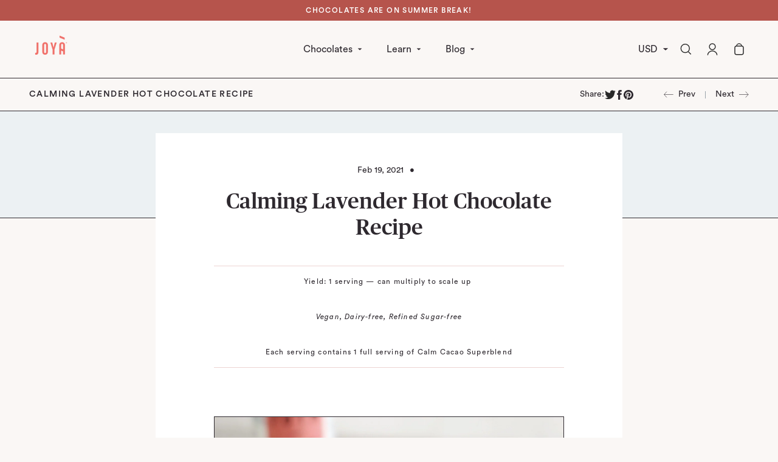

--- FILE ---
content_type: text/html; charset=utf-8
request_url: https://www.thejoyalife.com/blogs/recipes/lavender-hot-chocolate
body_size: 61396
content:
<!doctype html>
<html class="no-js" lang="en">
  <head>
    <!-- Google Tag Manager -->
<script>(function(w,d,s,l,i){w[l]=w[l]||[];w[l].push({'gtm.start':
new Date().getTime(),event:'gtm.js'});var f=d.getElementsByTagName(s)[0],
j=d.createElement(s),dl=l!='dataLayer'?'&l='+l:'';j.async=true;j.src=
'https://www.googletagmanager.com/gtm.js?id='+i+dl;f.parentNode.insertBefore(j,f);
})(window,document,'script','dataLayer','GTM-NKZ74SX');</script>
<!-- End Google Tag Manager -->


    <meta charset="utf-8">
    <meta http-equiv="X-UA-Compatible" content="IE=edge">
    <meta name="viewport" content="width=device-width,initial-scale=1">
    <meta name="theme-color" content="">
    <link rel="canonical" href="https://www.thejoyalife.com/blogs/recipes/lavender-hot-chocolate">
    <meta name="format-detection" content="telephone=no">

    
  <link rel="icon" type="image/png" sizes="64x64" href="//www.thejoyalife.com/cdn/shop/files/cropped-favicon-270x270_66e3bf12-29ff-43cc-a7fd-eb10be5a5fc5_64x64.png?v=1613539571">
  <link rel="icon" type="image/png" sizes="32x32" href="//www.thejoyalife.com/cdn/shop/files/cropped-favicon-270x270_66e3bf12-29ff-43cc-a7fd-eb10be5a5fc5_32x32.png?v=1613539571">
  <link rel="icon" type="image/png" sizes="16x16" href="//www.thejoyalife.com/cdn/shop/files/cropped-favicon-270x270_66e3bf12-29ff-43cc-a7fd-eb10be5a5fc5_16x16.png?v=1613539571">





    <title>Calming Lavender Hot Chocolate Recipe
&ndash; JOYÀ</title>

<meta name="description" content="Get JOYÀ&#39;s vegan lavender hot chocolate recipe here! Combine lavender&#39;s relaxing properties with our Calm Cacao Superblend for a powerful stress-supporting treat.">


<meta property="og:site_name" content="JOYÀ">
<meta property="og:url" content="https://www.thejoyalife.com/blogs/recipes/lavender-hot-chocolate">
<meta property="og:title" content="Calming Lavender Hot Chocolate Recipe">
<meta property="og:type" content="article">
<meta property="og:description" content="Lavender is known for many things, but most commonly as a calming and relaxing herb and scent. For that reason alone, lavender is a perfect accompaniment to the calming and stress-supporting benefits of our Calm Cacao Superblend. So while you can drink this lavender hot chocolate at any time, we recommend a cup as you wind down from a busy day. "><meta property="og:image" content="http://www.thejoyalife.com/cdn/shop/articles/ACS_0648_8b968d04-938c-4a9f-afc6-5c7779cc043c.jpg?v=1613494576">
      <meta property="og:image:secure_url" content="https://www.thejoyalife.com/cdn/shop/articles/ACS_0648_8b968d04-938c-4a9f-afc6-5c7779cc043c.jpg?v=1613494576">
      <meta property="og:image:width" content="3024">
      <meta property="og:image:height" content="3456">
      <meta property="og:image:alt" content="Cup of JOYA lavender hot chocolate">

<meta name="twitter:site" content="@">
<meta name="twitter:card" content="summary_large_image">
<meta name="twitter:title" content="Calming Lavender Hot Chocolate Recipe">
<meta name="twitter:description" content="Lavender is known for many things, but most commonly as a calming and relaxing herb and scent. For that reason alone, lavender is a perfect accompaniment to the calming and stress-supporting benefits of our Calm Cacao Superblend. So while you can drink this lavender hot chocolate at any time, we recommend a cup as you wind down from a busy day. ">


    <script>
      document.documentElement.className =
        document.documentElement.className.replace('no-js', '');
    </script>
    <script>
  window.theme = {
    routes: {
      recommendations: "\/recommendations\/products",
    },
    strings: {
      product: {
        addToCart: "Add",
        soldOut: "Sold Out",
      },
      customer: {
        addresses: {
          deleteConfirm: "Are you sure you want to delete this address?",
        },
      },
    },
    moneyFormat: "${{amount}}",};
</script>

    <script>
  window.pixelThemeSettings = {
    product: {
      removeInvalidVariants: false,
      disableUnavailableVariants: true,
    },
  };
</script>


    


  <link href="//www.thejoyalife.com/cdn/shop/t/114/assets/dist__styles-619c3d64.css" rel="stylesheet" type="text/css" media="all" />


    


  <script src="//www.thejoyalife.com/cdn/shop/t/114/assets/dist__theme-633c073f.js" type="module" crossorigin="anonymous"></script>



    <script>window.performance && window.performance.mark && window.performance.mark('shopify.content_for_header.start');</script><meta name="google-site-verification" content="z2VFJHX9_S7IyJlNTJUqX8jXd-SExNnUbK9yxIN4s9U">
<meta name="google-site-verification" content="4nPzKmIwciyaydmwpkMqibmsLbIDIdlFNBZrji6D3WI">
<meta name="facebook-domain-verification" content="ko2petm8oepjey28376m8vg3zg902m">
<meta name="google-site-verification" content="Viqb0m8PoNjH11YIK_l29K2Mf0jy5_MntREJHhszNSM">
<meta id="shopify-digital-wallet" name="shopify-digital-wallet" content="/19021299776/digital_wallets/dialog">
<meta name="shopify-checkout-api-token" content="7cd3ca284ecd54e723fcecb61ad16395">
<meta id="in-context-paypal-metadata" data-shop-id="19021299776" data-venmo-supported="false" data-environment="production" data-locale="en_US" data-paypal-v4="true" data-currency="USD">
<link rel="alternate" type="application/atom+xml" title="Feed" href="/blogs/recipes.atom" />
<link rel="alternate" hreflang="x-default" href="https://www.thejoyalife.com/blogs/recipes/lavender-hot-chocolate">
<link rel="alternate" hreflang="en" href="https://www.thejoyalife.com/blogs/recipes/lavender-hot-chocolate">
<link rel="alternate" hreflang="en-CA" href="https://www.thejoyalife.com/en-ca/blogs/recipes/lavender-hot-chocolate">
<script async="async" src="/checkouts/internal/preloads.js?locale=en-US"></script>
<link rel="preconnect" href="https://shop.app" crossorigin="anonymous">
<script async="async" src="https://shop.app/checkouts/internal/preloads.js?locale=en-US&shop_id=19021299776" crossorigin="anonymous"></script>
<script id="apple-pay-shop-capabilities" type="application/json">{"shopId":19021299776,"countryCode":"CA","currencyCode":"USD","merchantCapabilities":["supports3DS"],"merchantId":"gid:\/\/shopify\/Shop\/19021299776","merchantName":"JOYÀ","requiredBillingContactFields":["postalAddress","email"],"requiredShippingContactFields":["postalAddress","email"],"shippingType":"shipping","supportedNetworks":["visa","masterCard","amex","discover","jcb"],"total":{"type":"pending","label":"JOYÀ","amount":"1.00"},"shopifyPaymentsEnabled":true,"supportsSubscriptions":true}</script>
<script id="shopify-features" type="application/json">{"accessToken":"7cd3ca284ecd54e723fcecb61ad16395","betas":["rich-media-storefront-analytics"],"domain":"www.thejoyalife.com","predictiveSearch":true,"shopId":19021299776,"locale":"en"}</script>
<script>var Shopify = Shopify || {};
Shopify.shop = "joyasandbox.myshopify.com";
Shopify.locale = "en";
Shopify.currency = {"active":"USD","rate":"1.0"};
Shopify.country = "US";
Shopify.theme = {"name":"JOYÀ v1.1.5 - Localization in Header","id":138389782767,"schema_name":"Skeleton theme","schema_version":"1.2.0","theme_store_id":null,"role":"main"};
Shopify.theme.handle = "null";
Shopify.theme.style = {"id":null,"handle":null};
Shopify.cdnHost = "www.thejoyalife.com/cdn";
Shopify.routes = Shopify.routes || {};
Shopify.routes.root = "/";</script>
<script type="module">!function(o){(o.Shopify=o.Shopify||{}).modules=!0}(window);</script>
<script>!function(o){function n(){var o=[];function n(){o.push(Array.prototype.slice.apply(arguments))}return n.q=o,n}var t=o.Shopify=o.Shopify||{};t.loadFeatures=n(),t.autoloadFeatures=n()}(window);</script>
<script>
  window.ShopifyPay = window.ShopifyPay || {};
  window.ShopifyPay.apiHost = "shop.app\/pay";
  window.ShopifyPay.redirectState = null;
</script>
<script id="shop-js-analytics" type="application/json">{"pageType":"article"}</script>
<script defer="defer" async type="module" src="//www.thejoyalife.com/cdn/shopifycloud/shop-js/modules/v2/client.init-shop-cart-sync_C5BV16lS.en.esm.js"></script>
<script defer="defer" async type="module" src="//www.thejoyalife.com/cdn/shopifycloud/shop-js/modules/v2/chunk.common_CygWptCX.esm.js"></script>
<script type="module">
  await import("//www.thejoyalife.com/cdn/shopifycloud/shop-js/modules/v2/client.init-shop-cart-sync_C5BV16lS.en.esm.js");
await import("//www.thejoyalife.com/cdn/shopifycloud/shop-js/modules/v2/chunk.common_CygWptCX.esm.js");

  window.Shopify.SignInWithShop?.initShopCartSync?.({"fedCMEnabled":true,"windoidEnabled":true});

</script>
<script>
  window.Shopify = window.Shopify || {};
  if (!window.Shopify.featureAssets) window.Shopify.featureAssets = {};
  window.Shopify.featureAssets['shop-js'] = {"shop-cart-sync":["modules/v2/client.shop-cart-sync_ZFArdW7E.en.esm.js","modules/v2/chunk.common_CygWptCX.esm.js"],"init-fed-cm":["modules/v2/client.init-fed-cm_CmiC4vf6.en.esm.js","modules/v2/chunk.common_CygWptCX.esm.js"],"shop-button":["modules/v2/client.shop-button_tlx5R9nI.en.esm.js","modules/v2/chunk.common_CygWptCX.esm.js"],"shop-cash-offers":["modules/v2/client.shop-cash-offers_DOA2yAJr.en.esm.js","modules/v2/chunk.common_CygWptCX.esm.js","modules/v2/chunk.modal_D71HUcav.esm.js"],"init-windoid":["modules/v2/client.init-windoid_sURxWdc1.en.esm.js","modules/v2/chunk.common_CygWptCX.esm.js"],"shop-toast-manager":["modules/v2/client.shop-toast-manager_ClPi3nE9.en.esm.js","modules/v2/chunk.common_CygWptCX.esm.js"],"init-shop-email-lookup-coordinator":["modules/v2/client.init-shop-email-lookup-coordinator_B8hsDcYM.en.esm.js","modules/v2/chunk.common_CygWptCX.esm.js"],"init-shop-cart-sync":["modules/v2/client.init-shop-cart-sync_C5BV16lS.en.esm.js","modules/v2/chunk.common_CygWptCX.esm.js"],"avatar":["modules/v2/client.avatar_BTnouDA3.en.esm.js"],"pay-button":["modules/v2/client.pay-button_FdsNuTd3.en.esm.js","modules/v2/chunk.common_CygWptCX.esm.js"],"init-customer-accounts":["modules/v2/client.init-customer-accounts_DxDtT_ad.en.esm.js","modules/v2/client.shop-login-button_C5VAVYt1.en.esm.js","modules/v2/chunk.common_CygWptCX.esm.js","modules/v2/chunk.modal_D71HUcav.esm.js"],"init-shop-for-new-customer-accounts":["modules/v2/client.init-shop-for-new-customer-accounts_ChsxoAhi.en.esm.js","modules/v2/client.shop-login-button_C5VAVYt1.en.esm.js","modules/v2/chunk.common_CygWptCX.esm.js","modules/v2/chunk.modal_D71HUcav.esm.js"],"shop-login-button":["modules/v2/client.shop-login-button_C5VAVYt1.en.esm.js","modules/v2/chunk.common_CygWptCX.esm.js","modules/v2/chunk.modal_D71HUcav.esm.js"],"init-customer-accounts-sign-up":["modules/v2/client.init-customer-accounts-sign-up_CPSyQ0Tj.en.esm.js","modules/v2/client.shop-login-button_C5VAVYt1.en.esm.js","modules/v2/chunk.common_CygWptCX.esm.js","modules/v2/chunk.modal_D71HUcav.esm.js"],"shop-follow-button":["modules/v2/client.shop-follow-button_Cva4Ekp9.en.esm.js","modules/v2/chunk.common_CygWptCX.esm.js","modules/v2/chunk.modal_D71HUcav.esm.js"],"checkout-modal":["modules/v2/client.checkout-modal_BPM8l0SH.en.esm.js","modules/v2/chunk.common_CygWptCX.esm.js","modules/v2/chunk.modal_D71HUcav.esm.js"],"lead-capture":["modules/v2/client.lead-capture_Bi8yE_yS.en.esm.js","modules/v2/chunk.common_CygWptCX.esm.js","modules/v2/chunk.modal_D71HUcav.esm.js"],"shop-login":["modules/v2/client.shop-login_D6lNrXab.en.esm.js","modules/v2/chunk.common_CygWptCX.esm.js","modules/v2/chunk.modal_D71HUcav.esm.js"],"payment-terms":["modules/v2/client.payment-terms_CZxnsJam.en.esm.js","modules/v2/chunk.common_CygWptCX.esm.js","modules/v2/chunk.modal_D71HUcav.esm.js"]};
</script>
<script>(function() {
  var isLoaded = false;
  function asyncLoad() {
    if (isLoaded) return;
    isLoaded = true;
    var urls = ["https:\/\/cdn.getcarro.com\/script-tags\/all\/nb-101920173500.js?shop=joyasandbox.myshopify.com"];
    for (var i = 0; i < urls.length; i++) {
      var s = document.createElement('script');
      s.type = 'text/javascript';
      s.async = true;
      s.src = urls[i];
      var x = document.getElementsByTagName('script')[0];
      x.parentNode.insertBefore(s, x);
    }
  };
  if(window.attachEvent) {
    window.attachEvent('onload', asyncLoad);
  } else {
    window.addEventListener('load', asyncLoad, false);
  }
})();</script>
<script id="__st">var __st={"a":19021299776,"offset":-18000,"reqid":"a4f5451b-8cdb-49c4-84ff-3f7596512cda-1768807712","pageurl":"www.thejoyalife.com\/blogs\/recipes\/lavender-hot-chocolate","s":"articles-395370823844","u":"fed42b690dd6","p":"article","rtyp":"article","rid":395370823844};</script>
<script>window.ShopifyPaypalV4VisibilityTracking = true;</script>
<script id="captcha-bootstrap">!function(){'use strict';const t='contact',e='account',n='new_comment',o=[[t,t],['blogs',n],['comments',n],[t,'customer']],c=[[e,'customer_login'],[e,'guest_login'],[e,'recover_customer_password'],[e,'create_customer']],r=t=>t.map((([t,e])=>`form[action*='/${t}']:not([data-nocaptcha='true']) input[name='form_type'][value='${e}']`)).join(','),a=t=>()=>t?[...document.querySelectorAll(t)].map((t=>t.form)):[];function s(){const t=[...o],e=r(t);return a(e)}const i='password',u='form_key',d=['recaptcha-v3-token','g-recaptcha-response','h-captcha-response',i],f=()=>{try{return window.sessionStorage}catch{return}},m='__shopify_v',_=t=>t.elements[u];function p(t,e,n=!1){try{const o=window.sessionStorage,c=JSON.parse(o.getItem(e)),{data:r}=function(t){const{data:e,action:n}=t;return t[m]||n?{data:e,action:n}:{data:t,action:n}}(c);for(const[e,n]of Object.entries(r))t.elements[e]&&(t.elements[e].value=n);n&&o.removeItem(e)}catch(o){console.error('form repopulation failed',{error:o})}}const l='form_type',E='cptcha';function T(t){t.dataset[E]=!0}const w=window,h=w.document,L='Shopify',v='ce_forms',y='captcha';let A=!1;((t,e)=>{const n=(g='f06e6c50-85a8-45c8-87d0-21a2b65856fe',I='https://cdn.shopify.com/shopifycloud/storefront-forms-hcaptcha/ce_storefront_forms_captcha_hcaptcha.v1.5.2.iife.js',D={infoText:'Protected by hCaptcha',privacyText:'Privacy',termsText:'Terms'},(t,e,n)=>{const o=w[L][v],c=o.bindForm;if(c)return c(t,g,e,D).then(n);var r;o.q.push([[t,g,e,D],n]),r=I,A||(h.body.append(Object.assign(h.createElement('script'),{id:'captcha-provider',async:!0,src:r})),A=!0)});var g,I,D;w[L]=w[L]||{},w[L][v]=w[L][v]||{},w[L][v].q=[],w[L][y]=w[L][y]||{},w[L][y].protect=function(t,e){n(t,void 0,e),T(t)},Object.freeze(w[L][y]),function(t,e,n,w,h,L){const[v,y,A,g]=function(t,e,n){const i=e?o:[],u=t?c:[],d=[...i,...u],f=r(d),m=r(i),_=r(d.filter((([t,e])=>n.includes(e))));return[a(f),a(m),a(_),s()]}(w,h,L),I=t=>{const e=t.target;return e instanceof HTMLFormElement?e:e&&e.form},D=t=>v().includes(t);t.addEventListener('submit',(t=>{const e=I(t);if(!e)return;const n=D(e)&&!e.dataset.hcaptchaBound&&!e.dataset.recaptchaBound,o=_(e),c=g().includes(e)&&(!o||!o.value);(n||c)&&t.preventDefault(),c&&!n&&(function(t){try{if(!f())return;!function(t){const e=f();if(!e)return;const n=_(t);if(!n)return;const o=n.value;o&&e.removeItem(o)}(t);const e=Array.from(Array(32),(()=>Math.random().toString(36)[2])).join('');!function(t,e){_(t)||t.append(Object.assign(document.createElement('input'),{type:'hidden',name:u})),t.elements[u].value=e}(t,e),function(t,e){const n=f();if(!n)return;const o=[...t.querySelectorAll(`input[type='${i}']`)].map((({name:t})=>t)),c=[...d,...o],r={};for(const[a,s]of new FormData(t).entries())c.includes(a)||(r[a]=s);n.setItem(e,JSON.stringify({[m]:1,action:t.action,data:r}))}(t,e)}catch(e){console.error('failed to persist form',e)}}(e),e.submit())}));const S=(t,e)=>{t&&!t.dataset[E]&&(n(t,e.some((e=>e===t))),T(t))};for(const o of['focusin','change'])t.addEventListener(o,(t=>{const e=I(t);D(e)&&S(e,y())}));const B=e.get('form_key'),M=e.get(l),P=B&&M;t.addEventListener('DOMContentLoaded',(()=>{const t=y();if(P)for(const e of t)e.elements[l].value===M&&p(e,B);[...new Set([...A(),...v().filter((t=>'true'===t.dataset.shopifyCaptcha))])].forEach((e=>S(e,t)))}))}(h,new URLSearchParams(w.location.search),n,t,e,['guest_login'])})(!0,!0)}();</script>
<script integrity="sha256-4kQ18oKyAcykRKYeNunJcIwy7WH5gtpwJnB7kiuLZ1E=" data-source-attribution="shopify.loadfeatures" defer="defer" src="//www.thejoyalife.com/cdn/shopifycloud/storefront/assets/storefront/load_feature-a0a9edcb.js" crossorigin="anonymous"></script>
<script crossorigin="anonymous" defer="defer" src="//www.thejoyalife.com/cdn/shopifycloud/storefront/assets/shopify_pay/storefront-65b4c6d7.js?v=20250812"></script>
<script data-source-attribution="shopify.dynamic_checkout.dynamic.init">var Shopify=Shopify||{};Shopify.PaymentButton=Shopify.PaymentButton||{isStorefrontPortableWallets:!0,init:function(){window.Shopify.PaymentButton.init=function(){};var t=document.createElement("script");t.src="https://www.thejoyalife.com/cdn/shopifycloud/portable-wallets/latest/portable-wallets.en.js",t.type="module",document.head.appendChild(t)}};
</script>
<script data-source-attribution="shopify.dynamic_checkout.buyer_consent">
  function portableWalletsHideBuyerConsent(e){var t=document.getElementById("shopify-buyer-consent"),n=document.getElementById("shopify-subscription-policy-button");t&&n&&(t.classList.add("hidden"),t.setAttribute("aria-hidden","true"),n.removeEventListener("click",e))}function portableWalletsShowBuyerConsent(e){var t=document.getElementById("shopify-buyer-consent"),n=document.getElementById("shopify-subscription-policy-button");t&&n&&(t.classList.remove("hidden"),t.removeAttribute("aria-hidden"),n.addEventListener("click",e))}window.Shopify?.PaymentButton&&(window.Shopify.PaymentButton.hideBuyerConsent=portableWalletsHideBuyerConsent,window.Shopify.PaymentButton.showBuyerConsent=portableWalletsShowBuyerConsent);
</script>
<script data-source-attribution="shopify.dynamic_checkout.cart.bootstrap">document.addEventListener("DOMContentLoaded",(function(){function t(){return document.querySelector("shopify-accelerated-checkout-cart, shopify-accelerated-checkout")}if(t())Shopify.PaymentButton.init();else{new MutationObserver((function(e,n){t()&&(Shopify.PaymentButton.init(),n.disconnect())})).observe(document.body,{childList:!0,subtree:!0})}}));
</script>
<link id="shopify-accelerated-checkout-styles" rel="stylesheet" media="screen" href="https://www.thejoyalife.com/cdn/shopifycloud/portable-wallets/latest/accelerated-checkout-backwards-compat.css" crossorigin="anonymous">
<style id="shopify-accelerated-checkout-cart">
        #shopify-buyer-consent {
  margin-top: 1em;
  display: inline-block;
  width: 100%;
}

#shopify-buyer-consent.hidden {
  display: none;
}

#shopify-subscription-policy-button {
  background: none;
  border: none;
  padding: 0;
  text-decoration: underline;
  font-size: inherit;
  cursor: pointer;
}

#shopify-subscription-policy-button::before {
  box-shadow: none;
}

      </style>

<script>window.performance && window.performance.mark && window.performance.mark('shopify.content_for_header.end');</script>

    <meta
      name="facebook-domain-verification"
      content="snpk63vgf4fu07ldy4gigr80ovcrd9"
    >
    <meta name="p:domain_verify" content="7063fafe77d007b75e49ae5b9fa38376">

    
    
    
      
<script>
    var TRANSLATIONS = {
        en: {
            translation: {
                titles: {
                    return_to_account: "Return to account details",
                    subscription: "Subscription",
                    subscriptions: "Subscriptions",
                    loading: "Loading...",
                    cancel: "Cancel",
                    save: "Save",
                    continue: "Continue",
                    pause: "Pause",
                    edit: "Edit",
                    my_subscriptions: "My Subscriptions",
                    frequency: "Frequency",
                    next_order: "Next Order",
                    confirm: "Confirm",
                    remove: "Remove",
                    description: "Description",
                    add: "Add",
                },
                email_gate: {
                    no_subs: "You don&#39;t have any subscriptions yet",
                    check_email: "Check your email to access your subscriptions, {{email}}",
                    cta_access_link: "Email me an access link",
                },
                subscriptions: {
                    error: "There was an error loading your subscriptions",
                    no_subs: "You don&#39;t have any subscriptions yet",
                    link_to_account: "Return to Account Details",
                },
                subscription: {
                    fetch_error: "There was an error fetching the detail subscription",
                    auth_error: "There was authorization error, please login again",
                    plan: "Plan",
                    active: "Active",
                    activate: "Activate",
                    pause: "Pause",
                    paused: "Paused",
                    cancel: "Cancel",
                    cancelled: "Cancelled",
                    shipment_info: "Shipment info",
                    update_shipping: "Update shipping",
                    payment_method: "Payment method",
                    pay_pal_payment_method: "PayPal",
                    ending_in: "ending in",
                    expires: "Expires",
                    add_phone: "Enter a phone number",
                    add_name: "Enter your name",
                    add_lastName: "Enter your last name",
                    billing_attepts: "Billing Attempts",
                    percentage_dynamic_discount: "{{discount}} % off",
                    fixed_amount_dynamic_discount: "{{discount}} off",
                    then_dynamic_discount: " then {{discount}}",
                    orders_dynamic_discount: " for {{orderQty}} orders,",
                    billing_attepts_empty: "There are no billing attempts",
                    billing_attepts_error: "There was an error loading the billing attempts",
                    subs_details: "Subscription Details",
                    update_payment_btn: "Update payment",
                    cancel_prompt_title: "Canceling subscription cannot be undone. If you want to resume shipments, you will need to create a new order in the store.",
                    cancel_error: "There was an error trying to cancel your subscription",
                    no_payment_method_error: "Payment method missing from subscription.",
                    no_payment_method_error_add: "Please add a new card.",
                    new_payment_method_success: "Successfully updated the payment method.",
                    new_payment_method_error: "Unknown error adding your payment method. Please try again.",
                    remove_line_error: "There was an error trying to remove the product",
                    remove_line_success: "Successfully removed the product",
                    ships_to: "Ships to",
                    update_payment_success: "An email was sent to {{email}} with a secure link to update payment information.",
                    update_payment_success_dunning: "An email was sent to {{email}} with a secure link to update payment information. After payment information is updated we will retry the order.",
                    update_payment_success_payment_error: "Unable to add payment method. An email was sent to {{email}} with a secure link to update payment.",
                    update_payment_error: "There was an error updating your payment information",
                    sales_tax: "Sales tax (if applicable) is not displayed because it is calculated with each new order.",
                    skip_billing_interval_prompt: "Are you sure you want to skip?",
                    skip_billing_interval_success: "Your next order has been rescheduled to {{date}}",
                    skip_billing_interval_error: "There was an error skipping your next order",
                    skip_until: "Skip until",
                    skip_next: "Skip next",
                    order_now: "Order now",
                    next_order_success: "Your next order has been rescheduled to {{date}}",
                    next_order_error: "There was an error setting the subscription&#39;s next order date.",
                    add_new_address: "Add new address",
                    address_update_success: "Address updated successfully",
                    address_update_failed: "We encountered an unknown error. Please try again.",
                    pause_subscription: "Pause subscription",
                    cancel_subscription: "Cancel subscription",
                    pause_disclaimer_date: "We will postpone your subscription. Your subscription will remain active, but you will not be charged until {{date}}. You can pause indefinitely or reschedule anytime.",
                    pause_disclaimer_indefinitely: "You will not be charged while your subscription is paused. Reactivate your subscription anytime in your account.",
                    pause_success: "Your subscription was paused successfully",
                    reactivate_btn: "Reactivate now",
                    reactivate: "Reactivate",
                    reactivate_success: "Your subscription has been successfully reactivated.",
                    reactivate_error: "Something went wrong while reactivating your subscription. Please try again",
                    frequency_days: "day(s)",
                    frequency_weeks: "week(s)",
                    frequency_months: "month(s)",
                    order_now_modal_body: "You will be charged {{amount}} and your shipment will go out as soon as possible.",
                    amount: "Amount",
                    frequency_update_success: "Delivery frequency updated to {{ frequency }}.",
                    frequency_update_error: "Unknown error. Delivery frequency could not be updated.",
                    customer_update_success: "Customer information has been updated",
                    customer_update_error: "Unknown error. Customer information could not be updated.",
                    customer_update_info: "Adding your phone number, you will receive free SMS with information about your next subscription, allowing you to skip it,or editing it through your phone",
                    verified_phone: "Phone verified",
                    not_verified_phone: "Phone not verified",
                    verify_phone: "Verify",
                    enter_code: "Enter the verification code",
                    verify_code_error: "There was an error verifying your phone number.",
                    verify_code_retry_error: "You have tried to verify your phone number too many times. Please, try it later.",
                    verify_code_success: "Phone number verified successfully",
                    code_received: "You must have received a confirmation code in the provided phone number.",
                    code_enter: "Please enter the code below to verify your phone number.",
                    code_send: "Send code",
                    qty: "Qty",
                    manage: "Manage",
                    your_next_order: "Your next order",
                    swap_product: "Swap products",
                    swap_product_cta: "Swap for another product...",
                    or: "Or",
                    update_variant: "Change selection",
                    update_bundle: "Update Box",
                    save: "Save {{percentage}}%",
                    failed_payment_message: "Failed payment with saved method. We will automatically retry payment.",
                    failed_payment_cta: "Update Payment method",
                    order_now_success: "Order placed successfully",
                    order_now_error: "Unknown error. Please try again.",
                    update_current_payment_method: "Update current payment method",
                    add_new_card: "Add new card",
                    delayed: "Delayed",
                    delayedNotification: "Subscription delayed due to inventory. Order will ship when item becomes available. To receive order more quickly, please update selection below.",
                    update_success: "Your subscription has been updated successfully.",
                    update_line_success: "Subscription updated. The order will ship out as soon as possible.",
                    update_error: "Something went wrong. Your subscription has not been changed.",
                },
                new_payment_method: {
                    title: "Enter payment method",
                    payment_info: "Payment information",
                    card_number: "Card number",
                    exp_date: "Exp date",
                    security_code: "CVV",
                    first_name: "First Name",
                    last_name: "Last Name",
                    billing_address: "Billing address",
                    address1: "Address",
                    address2: "Apartment, suite, etc. (optional)",
                    city: "City",
                    country: "Country/Region",
                    state: "State/Province",
                    zip: "Zip code",
                    phone: "Phone (optional)",
                },
                tables: {
                    ID: "ID",
                    status: "Status",
                    item: "Item",
                    created: "Created",
                    next_order: "Next Order",
                    skip: "Skip",
                    product: "Product",
                    quantity: "Quantity",
                    price: "Price",
                    total: "Total",
                    shipping: "Shipping",
                    originated: "Originated",
                    frequency: "Frequency",
                    phone: "Phone",
                    name: "Name",
                    lastName: "Last name",
                    date: "Date",
                    sold_out: "Sold out",
                    partial_inventory: "Partial inventory",
                    qty_sold_out: " • {{quantity}} sold out",
                    order_number: "Order Number",
                    subtotal: "Subtotal",
                    loading_fulfillments: "Loading...",
                    last_fulfillment: "Last fulfillment",
                    next_fulfillment: "Next fulfillment",
                    merchant_discount: "Discount",
                    one_time_discount_label: "(One-time)",
                    finite_discount_label: "({{times}} left)",
                },
                login: {
                    start_intro: "Enter your email address to get started",
                    welcome: "Welcome",
                    send_link: "We&#39;ll email you a secure link to sign in.",
                    email_address: "Email address",
                    continue: "Continue",
                    welcome_back: "Welcome back",
                    choose_login: "Choose how to login for",
                    send_secure_link: "Send me secure link",
                    login_password: "Login with password",
                    check_email: "Check your email for login link",
                    secure_email_sent: "We&#39;ve sent a secure email to {{email}}. The link expires in 24 hours.",
                    not_received: "Didn&#39;t receive it?",
                    new_link: "Send me a new link",
                    different_email: "Try different email",
                    no_subscriptions: "No subscriptions found",
                    invalid_email: "Invalid Email",
                    no_subscriptions_message: "We couldn&#39;t find any subscriptions associated with",
                },
                product_swap: {
                    title_select: "Choose replacement item",
                    title_confirm: "Confirm",
                    sold_out: "Sold out",
                    choose: "Choose",
                    back: "Back",
                    confirm: "Confirm",
                    save: "Save",
                    update: "Update",
                    original_item: "Original item",
                    replacement_item: "Replacement item",
                    update_success: "Successfully swapped items for the next order.",
                    update_error: "Something went wrong. Your subscription has not been changed.",
                },
                bundles: {
                    build_box: "Build your box",
                    of: "of",
                    back: "Back",
                    continue: "Continue",
                    add_cart: "Add to cart",
                    select_plan: "Select plan",
                    build_your_box: "Build your box",
                    addons: "Add-ons",
                    checkout: "Checkout",
                    edit_my_box: "Edit my box",
                    box_size: "Box size",
                    add_cart_error: "There was an error updating your cart.",
                    update_price: "Cost of the box has changed from {{prevBasePrice}} to {{basePrice}}",
                    update_success: "Box successfully updated",
                    update_error: "Something went wrong trying to update the box",
                    delivery_options: "Delivery options",
                    one_time_delivery: "One time",
                    additional_products: "Additional products",
                },
                addons: {
                    title: "Add Items",
                    selection_unavailable: "Selection unavailable",
                    success_added: "Successfully added items to your subscription.",
                    subtitle: "Add items to your upcoming order",
                    subscribe: "Subscribe",
                    select: "Add",
                    see_products: "See all products",
                    modal_title: "Add products to your next order",
                    save: "Save",
                    type: "Type",
                },
                sms: {
                    title: "Text updates",
                    enable: "Enable",
                    edit_phone: "Edit phone number",
                    enable_phone: "Enable text updates",
                    phone_placeholder: "Enter phone number",
                    enable_phone_text: "Text messages allow you to update subscriptions on the go. Message and. data rates may apply.",
                    phone: "Phone number",
                    invalid_phone: "Invalid phone number",
                    invalid_country: "Only US and CA phone numbers are supported.",
                    duplicated_phone_error: "Phone number already in use",
                },
                cancelModal: {
                    header: "Reason for cancelling",
                    neverMind: "Never mind",
                    back: "Back",
                    continue: "Continue",
                    continueWithCancellation: "Continue with cancellation",
                    continueCancel: "Continue cancel",
                    confirmCancellation: "Confirm cancellation",
                    error: "There was an unknown error",
                    tryAgain: "Try again.",
                    TOO_MUCH: "I have too much",
                    MOVING: "Moving to a new place",
                    COMPETITOR: "Switching to a competitor",
                    BUDGET: "Doesn’t fit my budget",
                    NOT_ENJOY: "I didn’t enjoy the product",
                    NO_NEED: "No longer need this",
                    TRAVELLING: "I’m traveling",
                    OTHER: "Other",
                    frequency: {
                        modalTitle: "Frequency update available",
                        title: "Update frequency instead of losing subscription",
                        subtitle: "By updating your delivery frequency, you can control how often you receive shipments.",
                        updateFrequency: "Update frequency",
                        formModalTitle: "Edit frequency",
                        formTitle: "You control how often your receive deliveries. Upcoming orders will be delivered on the frequency selected below.",
                        formDelivery: "Delivery every",
                        setFrequency: "Set frequency",
                    },
                    address: {
                        modalPromptTitle: "Address update available",
                        promptTitle: "Moving doesn’t have to mean cancellation",
                        promptSubtitle: "By updating your address, you have the option of keeping your subscription with you wherever you go!",
                        promptUpdateAddress: "Update address",
                        modalFormTitle: "Enter address",
                        noShippingOptions: "There are no shipping options available for that address.",
                        confirmModalTitle: "Shipping confirmation",
                        confirmTitle: "The price of shipping for your subscription will change from {{oldPrice}} to {{newPrice}} because your new address is in a different delivery zone.",
                        confirmAcceptShipping: "Accept shipping",
                        newAddress: "New address:",
                        oldAddress: "Old address:",
                    },
                    pause: {
                        header: "Pause available",
                        title: "Did you know you can pause instead?",
                        description: "Instead of cancelling, pausing your subscription allows you to keep billing and shipping details saved when you’re ready to reactivate your subscription.",
                        cta: "Pause subscription",
                        success: "Your subscription was paused successfully",
                    },
                    skip: {
                        header: "Skip available",
                        title: "You can skip or reschedule your next order",
                        description: "Keep your shipments coming once you’re back from your trip. Consider skipping or rescheduling instead of canceling.",
                        ctaReschedule: "Reschedule next order",
                        ctaSkip: "Skip next",
                        success: "Your next order has been rescheduled to {{date}}",
                    },
                    reschedule: {
                        header: "Schedule next order",
                        confirmReschedule: "Reschedule",
                        dateFormat: "mm/dd/yyyy",
                        inputLabel: "Next order",
                        description: "Your subscription will remain active, but we will postpone your subscription until the date you select below.",
                    },
                    confirm: {
                        header: "Translation missing: en.awtomatic.customer_portal.cancelModal.confirm.header",
                        modalTitle: "Additional feedback",
                        title: "Please provide additional feedback (optional)",
                        button: "Confirm cancellation",
                        success: "Subscription cancelled",
                    },
                },
                drawers: {
                    updateAddress: {
                        title: "Enter address",
                    },
                },
            },
        },
    };

    window.bundleapp = window.bundleapp || {};
    window.bundleapp.settings = {
        ...window.bundleapp.settings,
        translations: TRANSLATIONS,
    };
</script>

    
    

    

    

    

    <script>
      tolstoyAppKey = 'c948a952-e7a2-478c-a793-6ea55bfc26ce';
    </script>
    <script src="https://widget.gotolstoy.com/widget/widget.js" defer></script>

    <script type="application/ld+json">
      {
        "@context": "https://schema.org",
        "@type": "Corporation",
        "name": "JOYÁ",
        "url": "https://www.thejoyalife.com/",
        "logo": "https://cdn.shopify.com/s/files/1/0190/2129/9776/files/Joya-Logo-Horizontal-Red-R-Square_Padding.png?v=1684968478&width=70",
        "contactPoint": {
          "@type": "ContactPoint",
          "telephone": "+1-888-477-7387",
          "contactType": "customer service",
          "contactOption": "TollFree",
          "areaServed": ["US", "CA"],
          "availableLanguage": "en"
        },
        "sameAs": [
          "https://www.facebook.com/thejoyalife/",
          "https://www.instagram.com/thejoyalife/"
        ]
      }
    </script>
    <style>
    @media only screen and (min-width: 769px){
      div[data-tolstoy-element=tolstoy-carousel-container-b65noqbsmijrq]{
        display:none !important;
      }
    }
    
    @media only screen and (max-width: 768px){
      div[data-tolstoy-element=tolstoy-carousel-container-rlnrfh43bvks4]{
        display:none !important;
      }
    }
      
    </style>
  <!-- BEGIN app block: shopify://apps/judge-me-reviews/blocks/judgeme_core/61ccd3b1-a9f2-4160-9fe9-4fec8413e5d8 --><!-- Start of Judge.me Core -->






<link rel="dns-prefetch" href="https://cdnwidget.judge.me">
<link rel="dns-prefetch" href="https://cdn.judge.me">
<link rel="dns-prefetch" href="https://cdn1.judge.me">
<link rel="dns-prefetch" href="https://api.judge.me">

<script data-cfasync='false' class='jdgm-settings-script'>window.jdgmSettings={"pagination":5,"disable_web_reviews":true,"badge_no_review_text":"No reviews","badge_n_reviews_text":"{{ n }} review/reviews","hide_badge_preview_if_no_reviews":true,"badge_hide_text":false,"enforce_center_preview_badge":false,"widget_title":"Customer Reviews","widget_open_form_text":"Write a review","widget_close_form_text":"Cancel review","widget_refresh_page_text":"Refresh page","widget_summary_text":"Based on {{ number_of_reviews }} review/reviews","widget_no_review_text":"Be the first to write a review","widget_name_field_text":"Display name","widget_verified_name_field_text":"Verified Name (public)","widget_name_placeholder_text":"Display name","widget_required_field_error_text":"This field is required.","widget_email_field_text":"Email address","widget_verified_email_field_text":"Verified Email (private, can not be edited)","widget_email_placeholder_text":"Your email address","widget_email_field_error_text":"Please enter a valid email address.","widget_rating_field_text":"Rating","widget_review_title_field_text":"Review Title","widget_review_title_placeholder_text":"Give your review a title","widget_review_body_field_text":"Review content","widget_review_body_placeholder_text":"Start writing here...","widget_pictures_field_text":"Picture/Video (optional)","widget_submit_review_text":"Submit Review","widget_submit_verified_review_text":"Submit Verified Review","widget_submit_success_msg_with_auto_publish":"Thank you! Please refresh the page in a few moments to see your review. You can remove or edit your review by logging into \u003ca href='https://judge.me/login' target='_blank' rel='nofollow noopener'\u003eJudge.me\u003c/a\u003e","widget_submit_success_msg_no_auto_publish":"Thank you! Your review will be published as soon as it is approved by the shop admin. You can remove or edit your review by logging into \u003ca href='https://judge.me/login' target='_blank' rel='nofollow noopener'\u003eJudge.me\u003c/a\u003e","widget_show_default_reviews_out_of_total_text":"Showing {{ n_reviews_shown }} out of {{ n_reviews }} reviews.","widget_show_all_link_text":"Show all","widget_show_less_link_text":"Show less","widget_author_said_text":"{{ reviewer_name }} said:","widget_days_text":"{{ n }} days ago","widget_weeks_text":"{{ n }} week/weeks ago","widget_months_text":"{{ n }} month/months ago","widget_years_text":"{{ n }} year/years ago","widget_yesterday_text":"Yesterday","widget_today_text":"Today","widget_replied_text":"\u003e\u003e {{ shop_name }} replied:","widget_read_more_text":"Read more","widget_reviewer_name_as_initial":"","widget_rating_filter_color":"#fbcd0a","widget_rating_filter_see_all_text":"See all reviews","widget_sorting_most_recent_text":"Most Recent","widget_sorting_highest_rating_text":"Highest Rating","widget_sorting_lowest_rating_text":"Lowest Rating","widget_sorting_with_pictures_text":"Only Pictures","widget_sorting_most_helpful_text":"Most Helpful","widget_open_question_form_text":"Ask a question","widget_reviews_subtab_text":"Reviews","widget_questions_subtab_text":"Questions","widget_question_label_text":"Question","widget_answer_label_text":"Answer","widget_question_placeholder_text":"Write your question here","widget_submit_question_text":"Submit Question","widget_question_submit_success_text":"Thank you for your question! We will notify you once it gets answered.","verified_badge_text":"Verified","verified_badge_bg_color":"","verified_badge_text_color":"","verified_badge_placement":"left-of-reviewer-name","widget_review_max_height":"","widget_hide_border":false,"widget_social_share":false,"widget_thumb":false,"widget_review_location_show":false,"widget_location_format":"","all_reviews_include_out_of_store_products":true,"all_reviews_out_of_store_text":"(out of store)","all_reviews_pagination":100,"all_reviews_product_name_prefix_text":"about","enable_review_pictures":true,"enable_question_anwser":false,"widget_theme":"default","review_date_format":"mm/dd/yyyy","default_sort_method":"most-recent","widget_product_reviews_subtab_text":"Product Reviews","widget_shop_reviews_subtab_text":"Shop Reviews","widget_other_products_reviews_text":"Reviews for other products","widget_store_reviews_subtab_text":"Store reviews","widget_no_store_reviews_text":"This store hasn't received any reviews yet","widget_web_restriction_product_reviews_text":"This product hasn't received any reviews yet","widget_no_items_text":"No items found","widget_show_more_text":"Show more","widget_write_a_store_review_text":"Write a Store Review","widget_other_languages_heading":"Reviews in Other Languages","widget_translate_review_text":"Translate review to {{ language }}","widget_translating_review_text":"Translating...","widget_show_original_translation_text":"Show original ({{ language }})","widget_translate_review_failed_text":"Review couldn't be translated.","widget_translate_review_retry_text":"Retry","widget_translate_review_try_again_later_text":"Try again later","show_product_url_for_grouped_product":false,"widget_sorting_pictures_first_text":"Pictures First","show_pictures_on_all_rev_page_mobile":false,"show_pictures_on_all_rev_page_desktop":false,"floating_tab_hide_mobile_install_preference":false,"floating_tab_button_name":"★ Reviews","floating_tab_title":"Let customers speak for us","floating_tab_button_color":"","floating_tab_button_background_color":"","floating_tab_url":"","floating_tab_url_enabled":false,"floating_tab_tab_style":"text","all_reviews_text_badge_text":"Customers rate us {{ shop.metafields.judgeme.all_reviews_rating | round: 1 }}/5 based on {{ shop.metafields.judgeme.all_reviews_count }} reviews.","all_reviews_text_badge_text_branded_style":"{{ shop.metafields.judgeme.all_reviews_rating | round: 1 }} out of 5 stars based on {{ shop.metafields.judgeme.all_reviews_count }} reviews","is_all_reviews_text_badge_a_link":false,"show_stars_for_all_reviews_text_badge":false,"all_reviews_text_badge_url":"","all_reviews_text_style":"branded","all_reviews_text_color_style":"judgeme_brand_color","all_reviews_text_color":"#108474","all_reviews_text_show_jm_brand":false,"featured_carousel_show_header":true,"featured_carousel_title":"Let customers speak for us","testimonials_carousel_title":"Customers are saying","videos_carousel_title":"Real customer stories","cards_carousel_title":"Customers are saying","featured_carousel_count_text":"from {{ n }} reviews","featured_carousel_add_link_to_all_reviews_page":false,"featured_carousel_url":"","featured_carousel_show_images":true,"featured_carousel_autoslide_interval":5,"featured_carousel_arrows_on_the_sides":false,"featured_carousel_height":250,"featured_carousel_width":80,"featured_carousel_image_size":0,"featured_carousel_image_height":250,"featured_carousel_arrow_color":"#eeeeee","verified_count_badge_style":"branded","verified_count_badge_orientation":"horizontal","verified_count_badge_color_style":"judgeme_brand_color","verified_count_badge_color":"#108474","is_verified_count_badge_a_link":false,"verified_count_badge_url":"","verified_count_badge_show_jm_brand":true,"widget_rating_preset_default":5,"widget_first_sub_tab":"product-reviews","widget_show_histogram":true,"widget_histogram_use_custom_color":false,"widget_pagination_use_custom_color":false,"widget_star_use_custom_color":false,"widget_verified_badge_use_custom_color":false,"widget_write_review_use_custom_color":false,"picture_reminder_submit_button":"Upload Pictures","enable_review_videos":false,"mute_video_by_default":false,"widget_sorting_videos_first_text":"Videos First","widget_review_pending_text":"Pending","featured_carousel_items_for_large_screen":3,"social_share_options_order":"Facebook,Twitter","remove_microdata_snippet":true,"disable_json_ld":false,"enable_json_ld_products":false,"preview_badge_show_question_text":false,"preview_badge_no_question_text":"No questions","preview_badge_n_question_text":"{{ number_of_questions }} question/questions","qa_badge_show_icon":false,"qa_badge_position":"same-row","remove_judgeme_branding":false,"widget_add_search_bar":false,"widget_search_bar_placeholder":"Search","widget_sorting_verified_only_text":"Verified only","featured_carousel_theme":"default","featured_carousel_show_rating":true,"featured_carousel_show_title":true,"featured_carousel_show_body":true,"featured_carousel_show_date":false,"featured_carousel_show_reviewer":true,"featured_carousel_show_product":false,"featured_carousel_header_background_color":"#108474","featured_carousel_header_text_color":"#ffffff","featured_carousel_name_product_separator":"reviewed","featured_carousel_full_star_background":"#108474","featured_carousel_empty_star_background":"#dadada","featured_carousel_vertical_theme_background":"#f9fafb","featured_carousel_verified_badge_enable":true,"featured_carousel_verified_badge_color":"#108474","featured_carousel_border_style":"round","featured_carousel_review_line_length_limit":3,"featured_carousel_more_reviews_button_text":"Read more reviews","featured_carousel_view_product_button_text":"View product","all_reviews_page_load_reviews_on":"scroll","all_reviews_page_load_more_text":"Load More Reviews","disable_fb_tab_reviews":false,"enable_ajax_cdn_cache":false,"widget_advanced_speed_features":5,"widget_public_name_text":"displayed publicly like","default_reviewer_name":"John Smith","default_reviewer_name_has_non_latin":true,"widget_reviewer_anonymous":"Anonymous","medals_widget_title":"Judge.me Review Medals","medals_widget_background_color":"#f9fafb","medals_widget_position":"footer_all_pages","medals_widget_border_color":"#f9fafb","medals_widget_verified_text_position":"left","medals_widget_use_monochromatic_version":false,"medals_widget_elements_color":"#108474","show_reviewer_avatar":true,"widget_invalid_yt_video_url_error_text":"Not a YouTube video URL","widget_max_length_field_error_text":"Please enter no more than {0} characters.","widget_show_country_flag":false,"widget_show_collected_via_shop_app":true,"widget_verified_by_shop_badge_style":"light","widget_verified_by_shop_text":"Verified by Shop","widget_show_photo_gallery":false,"widget_load_with_code_splitting":true,"widget_ugc_install_preference":false,"widget_ugc_title":"Made by us, Shared by you","widget_ugc_subtitle":"Tag us to see your picture featured in our page","widget_ugc_arrows_color":"#ffffff","widget_ugc_primary_button_text":"Buy Now","widget_ugc_primary_button_background_color":"#108474","widget_ugc_primary_button_text_color":"#ffffff","widget_ugc_primary_button_border_width":"0","widget_ugc_primary_button_border_style":"none","widget_ugc_primary_button_border_color":"#108474","widget_ugc_primary_button_border_radius":"25","widget_ugc_secondary_button_text":"Load More","widget_ugc_secondary_button_background_color":"#ffffff","widget_ugc_secondary_button_text_color":"#108474","widget_ugc_secondary_button_border_width":"2","widget_ugc_secondary_button_border_style":"solid","widget_ugc_secondary_button_border_color":"#108474","widget_ugc_secondary_button_border_radius":"25","widget_ugc_reviews_button_text":"View Reviews","widget_ugc_reviews_button_background_color":"#ffffff","widget_ugc_reviews_button_text_color":"#108474","widget_ugc_reviews_button_border_width":"2","widget_ugc_reviews_button_border_style":"solid","widget_ugc_reviews_button_border_color":"#108474","widget_ugc_reviews_button_border_radius":"25","widget_ugc_reviews_button_link_to":"judgeme-reviews-page","widget_ugc_show_post_date":true,"widget_ugc_max_width":"800","widget_rating_metafield_value_type":true,"widget_primary_color":"#108474","widget_enable_secondary_color":false,"widget_secondary_color":"#edf5f5","widget_summary_average_rating_text":"{{ average_rating }} out of 5","widget_media_grid_title":"Customer photos \u0026 videos","widget_media_grid_see_more_text":"See more","widget_round_style":false,"widget_show_product_medals":true,"widget_verified_by_judgeme_text":"Verified by Judge.me","widget_show_store_medals":true,"widget_verified_by_judgeme_text_in_store_medals":"Verified by Judge.me","widget_media_field_exceed_quantity_message":"Sorry, we can only accept {{ max_media }} for one review.","widget_media_field_exceed_limit_message":"{{ file_name }} is too large, please select a {{ media_type }} less than {{ size_limit }}MB.","widget_review_submitted_text":"Review Submitted!","widget_question_submitted_text":"Question Submitted!","widget_close_form_text_question":"Cancel","widget_write_your_answer_here_text":"Write your answer here","widget_enabled_branded_link":true,"widget_show_collected_by_judgeme":false,"widget_reviewer_name_color":"","widget_write_review_text_color":"","widget_write_review_bg_color":"","widget_collected_by_judgeme_text":"collected by Judge.me","widget_pagination_type":"standard","widget_load_more_text":"Load More","widget_load_more_color":"#108474","widget_full_review_text":"Full Review","widget_read_more_reviews_text":"Read More Reviews","widget_read_questions_text":"Read Questions","widget_questions_and_answers_text":"Questions \u0026 Answers","widget_verified_by_text":"Verified by","widget_verified_text":"Verified","widget_number_of_reviews_text":"{{ number_of_reviews }} reviews","widget_back_button_text":"Back","widget_next_button_text":"Next","widget_custom_forms_filter_button":"Filters","custom_forms_style":"horizontal","widget_show_review_information":false,"how_reviews_are_collected":"How reviews are collected?","widget_show_review_keywords":false,"widget_gdpr_statement":"How we use your data: We'll only contact you about the review you left, and only if necessary. By submitting your review, you agree to Judge.me's \u003ca href='https://judge.me/terms' target='_blank' rel='nofollow noopener'\u003eterms\u003c/a\u003e, \u003ca href='https://judge.me/privacy' target='_blank' rel='nofollow noopener'\u003eprivacy\u003c/a\u003e and \u003ca href='https://judge.me/content-policy' target='_blank' rel='nofollow noopener'\u003econtent\u003c/a\u003e policies.","widget_multilingual_sorting_enabled":false,"widget_translate_review_content_enabled":false,"widget_translate_review_content_method":"manual","popup_widget_review_selection":"automatically_with_pictures","popup_widget_round_border_style":true,"popup_widget_show_title":true,"popup_widget_show_body":true,"popup_widget_show_reviewer":false,"popup_widget_show_product":true,"popup_widget_show_pictures":true,"popup_widget_use_review_picture":true,"popup_widget_show_on_home_page":true,"popup_widget_show_on_product_page":true,"popup_widget_show_on_collection_page":true,"popup_widget_show_on_cart_page":true,"popup_widget_position":"bottom_left","popup_widget_first_review_delay":5,"popup_widget_duration":5,"popup_widget_interval":5,"popup_widget_review_count":5,"popup_widget_hide_on_mobile":true,"review_snippet_widget_round_border_style":true,"review_snippet_widget_card_color":"#FFFFFF","review_snippet_widget_slider_arrows_background_color":"#FFFFFF","review_snippet_widget_slider_arrows_color":"#000000","review_snippet_widget_star_color":"#108474","show_product_variant":false,"all_reviews_product_variant_label_text":"Variant: ","widget_show_verified_branding":true,"widget_ai_summary_title":"Customers say","widget_ai_summary_disclaimer":"AI-powered review summary based on recent customer reviews","widget_show_ai_summary":false,"widget_show_ai_summary_bg":false,"widget_show_review_title_input":false,"redirect_reviewers_invited_via_email":"external_form","request_store_review_after_product_review":true,"request_review_other_products_in_order":false,"review_form_color_scheme":"default","review_form_corner_style":"square","review_form_star_color":{},"review_form_text_color":"#333333","review_form_background_color":"#ffffff","review_form_field_background_color":"#fafafa","review_form_button_color":{},"review_form_button_text_color":"#ffffff","review_form_modal_overlay_color":"#000000","review_content_screen_title_text":"How would you rate this product?","review_content_introduction_text":"We would love it if you would share a bit about your experience.","store_review_form_title_text":"How would you rate this store?","store_review_form_introduction_text":"We would love it if you would share a bit about your experience.","show_review_guidance_text":true,"one_star_review_guidance_text":"Poor","five_star_review_guidance_text":"Great","customer_information_screen_title_text":"About you","customer_information_introduction_text":"Please tell us more about you.","custom_questions_screen_title_text":"Your experience in more detail","custom_questions_introduction_text":"Here are a few questions to help us understand more about your experience.","review_submitted_screen_title_text":"Thanks for your review!","review_submitted_screen_thank_you_text":"We are processing it and it will appear on the store soon.","review_submitted_screen_email_verification_text":"Please confirm your email by clicking the link we just sent you. This helps us keep reviews authentic.","review_submitted_request_store_review_text":"Would you like to share your experience of shopping with us?","review_submitted_review_other_products_text":"Would you like to review these products?","store_review_screen_title_text":"Would you like to share your experience of shopping with us?","store_review_introduction_text":"We value your feedback and use it to improve. Please share any thoughts or suggestions you have.","reviewer_media_screen_title_picture_text":"Share a picture","reviewer_media_introduction_picture_text":"Upload a photo to support your review.","reviewer_media_screen_title_video_text":"Share a video","reviewer_media_introduction_video_text":"Upload a video to support your review.","reviewer_media_screen_title_picture_or_video_text":"Share a picture or video","reviewer_media_introduction_picture_or_video_text":"Upload a photo or video to support your review.","reviewer_media_youtube_url_text":"Paste your Youtube URL here","advanced_settings_next_step_button_text":"Next","advanced_settings_close_review_button_text":"Close","modal_write_review_flow":true,"write_review_flow_required_text":"Required","write_review_flow_privacy_message_text":"We respect your privacy.","write_review_flow_anonymous_text":"Post review as anonymous","write_review_flow_visibility_text":"This won't be visible to other customers.","write_review_flow_multiple_selection_help_text":"Select as many as you like","write_review_flow_single_selection_help_text":"Select one option","write_review_flow_required_field_error_text":"This field is required","write_review_flow_invalid_email_error_text":"Please enter a valid email address","write_review_flow_max_length_error_text":"Max. {{ max_length }} characters.","write_review_flow_media_upload_text":"\u003cb\u003eClick to upload\u003c/b\u003e or drag and drop","write_review_flow_gdpr_statement":"We'll only contact you about your review if necessary. By submitting your review, you agree to our \u003ca href='https://judge.me/terms' target='_blank' rel='nofollow noopener'\u003eterms and conditions\u003c/a\u003e and \u003ca href='https://judge.me/privacy' target='_blank' rel='nofollow noopener'\u003eprivacy policy\u003c/a\u003e.","rating_only_reviews_enabled":false,"show_negative_reviews_help_screen":false,"new_review_flow_help_screen_rating_threshold":3,"negative_review_resolution_screen_title_text":"Tell us more","negative_review_resolution_text":"Your experience matters to us. If there were issues with your purchase, we're here to help. Feel free to reach out to us, we'd love the opportunity to make things right.","negative_review_resolution_button_text":"Contact us","negative_review_resolution_proceed_with_review_text":"Leave a review","negative_review_resolution_subject":"Issue with purchase from {{ shop_name }}.{{ order_name }}","preview_badge_collection_page_install_status":false,"widget_review_custom_css":"","preview_badge_custom_css":"","preview_badge_stars_count":"5-stars","featured_carousel_custom_css":"","floating_tab_custom_css":"","all_reviews_widget_custom_css":"","medals_widget_custom_css":"","verified_badge_custom_css":"","all_reviews_text_custom_css":"","transparency_badges_collected_via_store_invite":false,"transparency_badges_from_another_provider":false,"transparency_badges_collected_from_store_visitor":false,"transparency_badges_collected_by_verified_review_provider":false,"transparency_badges_earned_reward":false,"transparency_badges_collected_via_store_invite_text":"Review collected via store invitation","transparency_badges_from_another_provider_text":"Review collected from another provider","transparency_badges_collected_from_store_visitor_text":"Review collected from a store visitor","transparency_badges_written_in_google_text":"Review written in Google","transparency_badges_written_in_etsy_text":"Review written in Etsy","transparency_badges_written_in_shop_app_text":"Review written in Shop App","transparency_badges_earned_reward_text":"Review earned a reward for future purchase","product_review_widget_per_page":10,"widget_store_review_label_text":"Review about the store","checkout_comment_extension_title_on_product_page":"Customer Comments","checkout_comment_extension_num_latest_comment_show":5,"checkout_comment_extension_format":"name_and_timestamp","checkout_comment_customer_name":"last_initial","checkout_comment_comment_notification":true,"preview_badge_collection_page_install_preference":false,"preview_badge_home_page_install_preference":false,"preview_badge_product_page_install_preference":false,"review_widget_install_preference":"","review_carousel_install_preference":false,"floating_reviews_tab_install_preference":"none","verified_reviews_count_badge_install_preference":false,"all_reviews_text_install_preference":false,"review_widget_best_location":false,"judgeme_medals_install_preference":false,"review_widget_revamp_enabled":false,"review_widget_qna_enabled":false,"review_widget_header_theme":"minimal","review_widget_widget_title_enabled":true,"review_widget_header_text_size":"medium","review_widget_header_text_weight":"regular","review_widget_average_rating_style":"compact","review_widget_bar_chart_enabled":true,"review_widget_bar_chart_type":"numbers","review_widget_bar_chart_style":"standard","review_widget_expanded_media_gallery_enabled":false,"review_widget_reviews_section_theme":"standard","review_widget_image_style":"thumbnails","review_widget_review_image_ratio":"square","review_widget_stars_size":"medium","review_widget_verified_badge":"standard_text","review_widget_review_title_text_size":"medium","review_widget_review_text_size":"medium","review_widget_review_text_length":"medium","review_widget_number_of_columns_desktop":3,"review_widget_carousel_transition_speed":5,"review_widget_custom_questions_answers_display":"always","review_widget_button_text_color":"#FFFFFF","review_widget_text_color":"#000000","review_widget_lighter_text_color":"#7B7B7B","review_widget_corner_styling":"soft","review_widget_review_word_singular":"review","review_widget_review_word_plural":"reviews","review_widget_voting_label":"Helpful?","review_widget_shop_reply_label":"Reply from {{ shop_name }}:","review_widget_filters_title":"Filters","qna_widget_question_word_singular":"Question","qna_widget_question_word_plural":"Questions","qna_widget_answer_reply_label":"Answer from {{ answerer_name }}:","qna_content_screen_title_text":"Ask a question about this product","qna_widget_question_required_field_error_text":"Please enter your question.","qna_widget_flow_gdpr_statement":"We'll only contact you about your question if necessary. By submitting your question, you agree to our \u003ca href='https://judge.me/terms' target='_blank' rel='nofollow noopener'\u003eterms and conditions\u003c/a\u003e and \u003ca href='https://judge.me/privacy' target='_blank' rel='nofollow noopener'\u003eprivacy policy\u003c/a\u003e.","qna_widget_question_submitted_text":"Thanks for your question!","qna_widget_close_form_text_question":"Close","qna_widget_question_submit_success_text":"We’ll notify you by email when your question is answered.","all_reviews_widget_v2025_enabled":false,"all_reviews_widget_v2025_header_theme":"default","all_reviews_widget_v2025_widget_title_enabled":true,"all_reviews_widget_v2025_header_text_size":"medium","all_reviews_widget_v2025_header_text_weight":"regular","all_reviews_widget_v2025_average_rating_style":"compact","all_reviews_widget_v2025_bar_chart_enabled":true,"all_reviews_widget_v2025_bar_chart_type":"numbers","all_reviews_widget_v2025_bar_chart_style":"standard","all_reviews_widget_v2025_expanded_media_gallery_enabled":false,"all_reviews_widget_v2025_show_store_medals":true,"all_reviews_widget_v2025_show_photo_gallery":true,"all_reviews_widget_v2025_show_review_keywords":false,"all_reviews_widget_v2025_show_ai_summary":false,"all_reviews_widget_v2025_show_ai_summary_bg":false,"all_reviews_widget_v2025_add_search_bar":false,"all_reviews_widget_v2025_default_sort_method":"most-recent","all_reviews_widget_v2025_reviews_per_page":10,"all_reviews_widget_v2025_reviews_section_theme":"default","all_reviews_widget_v2025_image_style":"thumbnails","all_reviews_widget_v2025_review_image_ratio":"square","all_reviews_widget_v2025_stars_size":"medium","all_reviews_widget_v2025_verified_badge":"bold_badge","all_reviews_widget_v2025_review_title_text_size":"medium","all_reviews_widget_v2025_review_text_size":"medium","all_reviews_widget_v2025_review_text_length":"medium","all_reviews_widget_v2025_number_of_columns_desktop":3,"all_reviews_widget_v2025_carousel_transition_speed":5,"all_reviews_widget_v2025_custom_questions_answers_display":"always","all_reviews_widget_v2025_show_product_variant":false,"all_reviews_widget_v2025_show_reviewer_avatar":true,"all_reviews_widget_v2025_reviewer_name_as_initial":"","all_reviews_widget_v2025_review_location_show":false,"all_reviews_widget_v2025_location_format":"","all_reviews_widget_v2025_show_country_flag":false,"all_reviews_widget_v2025_verified_by_shop_badge_style":"light","all_reviews_widget_v2025_social_share":false,"all_reviews_widget_v2025_social_share_options_order":"Facebook,Twitter,LinkedIn,Pinterest","all_reviews_widget_v2025_pagination_type":"standard","all_reviews_widget_v2025_button_text_color":"#FFFFFF","all_reviews_widget_v2025_text_color":"#000000","all_reviews_widget_v2025_lighter_text_color":"#7B7B7B","all_reviews_widget_v2025_corner_styling":"soft","all_reviews_widget_v2025_title":"Customer reviews","all_reviews_widget_v2025_ai_summary_title":"Customers say about this store","all_reviews_widget_v2025_no_review_text":"Be the first to write a review","platform":"shopify","branding_url":"https://app.judge.me/reviews","branding_text":"Powered by Judge.me","locale":"en","reply_name":"JOYÀ","widget_version":"3.0","footer":true,"autopublish":false,"review_dates":true,"enable_custom_form":false,"shop_locale":"en","enable_multi_locales_translations":false,"show_review_title_input":false,"review_verification_email_status":"always","can_be_branded":true,"reply_name_text":"JOYÀ"};</script> <style class='jdgm-settings-style'>﻿.jdgm-xx{left:0}:root{--jdgm-primary-color: #108474;--jdgm-secondary-color: rgba(16,132,116,0.1);--jdgm-star-color: #108474;--jdgm-write-review-text-color: white;--jdgm-write-review-bg-color: #108474;--jdgm-paginate-color: #108474;--jdgm-border-radius: 0;--jdgm-reviewer-name-color: #108474}.jdgm-histogram__bar-content{background-color:#108474}.jdgm-rev[data-verified-buyer=true] .jdgm-rev__icon.jdgm-rev__icon:after,.jdgm-rev__buyer-badge.jdgm-rev__buyer-badge{color:white;background-color:#108474}.jdgm-review-widget--small .jdgm-gallery.jdgm-gallery .jdgm-gallery__thumbnail-link:nth-child(8) .jdgm-gallery__thumbnail-wrapper.jdgm-gallery__thumbnail-wrapper:before{content:"See more"}@media only screen and (min-width: 768px){.jdgm-gallery.jdgm-gallery .jdgm-gallery__thumbnail-link:nth-child(8) .jdgm-gallery__thumbnail-wrapper.jdgm-gallery__thumbnail-wrapper:before{content:"See more"}}.jdgm-widget .jdgm-write-rev-link{display:none}.jdgm-widget .jdgm-rev-widg[data-number-of-reviews='0']{display:none}.jdgm-prev-badge[data-average-rating='0.00']{display:none !important}.jdgm-author-all-initials{display:none !important}.jdgm-author-last-initial{display:none !important}.jdgm-rev-widg__title{visibility:hidden}.jdgm-rev-widg__summary-text{visibility:hidden}.jdgm-prev-badge__text{visibility:hidden}.jdgm-rev__prod-link-prefix:before{content:'about'}.jdgm-rev__variant-label:before{content:'Variant: '}.jdgm-rev__out-of-store-text:before{content:'(out of store)'}@media only screen and (min-width: 768px){.jdgm-rev__pics .jdgm-rev_all-rev-page-picture-separator,.jdgm-rev__pics .jdgm-rev__product-picture{display:none}}@media only screen and (max-width: 768px){.jdgm-rev__pics .jdgm-rev_all-rev-page-picture-separator,.jdgm-rev__pics .jdgm-rev__product-picture{display:none}}.jdgm-preview-badge[data-template="product"]{display:none !important}.jdgm-preview-badge[data-template="collection"]{display:none !important}.jdgm-preview-badge[data-template="index"]{display:none !important}.jdgm-review-widget[data-from-snippet="true"]{display:none !important}.jdgm-verified-count-badget[data-from-snippet="true"]{display:none !important}.jdgm-carousel-wrapper[data-from-snippet="true"]{display:none !important}.jdgm-all-reviews-text[data-from-snippet="true"]{display:none !important}.jdgm-medals-section[data-from-snippet="true"]{display:none !important}.jdgm-ugc-media-wrapper[data-from-snippet="true"]{display:none !important}.jdgm-rev__transparency-badge[data-badge-type="review_collected_via_store_invitation"]{display:none !important}.jdgm-rev__transparency-badge[data-badge-type="review_collected_from_another_provider"]{display:none !important}.jdgm-rev__transparency-badge[data-badge-type="review_collected_from_store_visitor"]{display:none !important}.jdgm-rev__transparency-badge[data-badge-type="review_written_in_etsy"]{display:none !important}.jdgm-rev__transparency-badge[data-badge-type="review_written_in_google_business"]{display:none !important}.jdgm-rev__transparency-badge[data-badge-type="review_written_in_shop_app"]{display:none !important}.jdgm-rev__transparency-badge[data-badge-type="review_earned_for_future_purchase"]{display:none !important}.jdgm-review-snippet-widget .jdgm-rev-snippet-widget__cards-container .jdgm-rev-snippet-card{border-radius:8px;background:#fff}.jdgm-review-snippet-widget .jdgm-rev-snippet-widget__cards-container .jdgm-rev-snippet-card__rev-rating .jdgm-star{color:#108474}.jdgm-review-snippet-widget .jdgm-rev-snippet-widget__prev-btn,.jdgm-review-snippet-widget .jdgm-rev-snippet-widget__next-btn{border-radius:50%;background:#fff}.jdgm-review-snippet-widget .jdgm-rev-snippet-widget__prev-btn>svg,.jdgm-review-snippet-widget .jdgm-rev-snippet-widget__next-btn>svg{fill:#000}.jdgm-full-rev-modal.rev-snippet-widget .jm-mfp-container .jm-mfp-content,.jdgm-full-rev-modal.rev-snippet-widget .jm-mfp-container .jdgm-full-rev__icon,.jdgm-full-rev-modal.rev-snippet-widget .jm-mfp-container .jdgm-full-rev__pic-img,.jdgm-full-rev-modal.rev-snippet-widget .jm-mfp-container .jdgm-full-rev__reply{border-radius:8px}.jdgm-full-rev-modal.rev-snippet-widget .jm-mfp-container .jdgm-full-rev[data-verified-buyer="true"] .jdgm-full-rev__icon::after{border-radius:8px}.jdgm-full-rev-modal.rev-snippet-widget .jm-mfp-container .jdgm-full-rev .jdgm-rev__buyer-badge{border-radius:calc( 8px / 2 )}.jdgm-full-rev-modal.rev-snippet-widget .jm-mfp-container .jdgm-full-rev .jdgm-full-rev__replier::before{content:'JOYÀ'}.jdgm-full-rev-modal.rev-snippet-widget .jm-mfp-container .jdgm-full-rev .jdgm-full-rev__product-button{border-radius:calc( 8px * 6 )}
</style> <style class='jdgm-settings-style'></style>

  
  
  
  <style class='jdgm-miracle-styles'>
  @-webkit-keyframes jdgm-spin{0%{-webkit-transform:rotate(0deg);-ms-transform:rotate(0deg);transform:rotate(0deg)}100%{-webkit-transform:rotate(359deg);-ms-transform:rotate(359deg);transform:rotate(359deg)}}@keyframes jdgm-spin{0%{-webkit-transform:rotate(0deg);-ms-transform:rotate(0deg);transform:rotate(0deg)}100%{-webkit-transform:rotate(359deg);-ms-transform:rotate(359deg);transform:rotate(359deg)}}@font-face{font-family:'JudgemeStar';src:url("[data-uri]") format("woff");font-weight:normal;font-style:normal}.jdgm-star{font-family:'JudgemeStar';display:inline !important;text-decoration:none !important;padding:0 4px 0 0 !important;margin:0 !important;font-weight:bold;opacity:1;-webkit-font-smoothing:antialiased;-moz-osx-font-smoothing:grayscale}.jdgm-star:hover{opacity:1}.jdgm-star:last-of-type{padding:0 !important}.jdgm-star.jdgm--on:before{content:"\e000"}.jdgm-star.jdgm--off:before{content:"\e001"}.jdgm-star.jdgm--half:before{content:"\e002"}.jdgm-widget *{margin:0;line-height:1.4;-webkit-box-sizing:border-box;-moz-box-sizing:border-box;box-sizing:border-box;-webkit-overflow-scrolling:touch}.jdgm-hidden{display:none !important;visibility:hidden !important}.jdgm-temp-hidden{display:none}.jdgm-spinner{width:40px;height:40px;margin:auto;border-radius:50%;border-top:2px solid #eee;border-right:2px solid #eee;border-bottom:2px solid #eee;border-left:2px solid #ccc;-webkit-animation:jdgm-spin 0.8s infinite linear;animation:jdgm-spin 0.8s infinite linear}.jdgm-spinner:empty{display:block}.jdgm-prev-badge{display:block !important}

</style>


  
  
   


<script data-cfasync='false' class='jdgm-script'>
!function(e){window.jdgm=window.jdgm||{},jdgm.CDN_HOST="https://cdnwidget.judge.me/",jdgm.CDN_HOST_ALT="https://cdn2.judge.me/cdn/widget_frontend/",jdgm.API_HOST="https://api.judge.me/",jdgm.CDN_BASE_URL="https://cdn.shopify.com/extensions/019bc7fe-07a5-7fc5-85e3-4a4175980733/judgeme-extensions-296/assets/",
jdgm.docReady=function(d){(e.attachEvent?"complete"===e.readyState:"loading"!==e.readyState)?
setTimeout(d,0):e.addEventListener("DOMContentLoaded",d)},jdgm.loadCSS=function(d,t,o,a){
!o&&jdgm.loadCSS.requestedUrls.indexOf(d)>=0||(jdgm.loadCSS.requestedUrls.push(d),
(a=e.createElement("link")).rel="stylesheet",a.class="jdgm-stylesheet",a.media="nope!",
a.href=d,a.onload=function(){this.media="all",t&&setTimeout(t)},e.body.appendChild(a))},
jdgm.loadCSS.requestedUrls=[],jdgm.loadJS=function(e,d){var t=new XMLHttpRequest;
t.onreadystatechange=function(){4===t.readyState&&(Function(t.response)(),d&&d(t.response))},
t.open("GET",e),t.onerror=function(){if(e.indexOf(jdgm.CDN_HOST)===0&&jdgm.CDN_HOST_ALT!==jdgm.CDN_HOST){var f=e.replace(jdgm.CDN_HOST,jdgm.CDN_HOST_ALT);jdgm.loadJS(f,d)}},t.send()},jdgm.docReady((function(){(window.jdgmLoadCSS||e.querySelectorAll(
".jdgm-widget, .jdgm-all-reviews-page").length>0)&&(jdgmSettings.widget_load_with_code_splitting?
parseFloat(jdgmSettings.widget_version)>=3?jdgm.loadCSS(jdgm.CDN_HOST+"widget_v3/base.css"):
jdgm.loadCSS(jdgm.CDN_HOST+"widget/base.css"):jdgm.loadCSS(jdgm.CDN_HOST+"shopify_v2.css"),
jdgm.loadJS(jdgm.CDN_HOST+"loa"+"der.js"))}))}(document);
</script>
<noscript><link rel="stylesheet" type="text/css" media="all" href="https://cdnwidget.judge.me/shopify_v2.css"></noscript>

<!-- BEGIN app snippet: theme_fix_tags --><script>
  (function() {
    var jdgmThemeFixes = {"138389782767":{"html":"","css":".jdgm-review-widget\n{ max-width: 80% !important; \n  margin: 0 auto !important; \n}\n","js":""}};
    if (!jdgmThemeFixes) return;
    var thisThemeFix = jdgmThemeFixes[Shopify.theme.id];
    if (!thisThemeFix) return;

    if (thisThemeFix.html) {
      document.addEventListener("DOMContentLoaded", function() {
        var htmlDiv = document.createElement('div');
        htmlDiv.classList.add('jdgm-theme-fix-html');
        htmlDiv.innerHTML = thisThemeFix.html;
        document.body.append(htmlDiv);
      });
    };

    if (thisThemeFix.css) {
      var styleTag = document.createElement('style');
      styleTag.classList.add('jdgm-theme-fix-style');
      styleTag.innerHTML = thisThemeFix.css;
      document.head.append(styleTag);
    };

    if (thisThemeFix.js) {
      var scriptTag = document.createElement('script');
      scriptTag.classList.add('jdgm-theme-fix-script');
      scriptTag.innerHTML = thisThemeFix.js;
      document.head.append(scriptTag);
    };
  })();
</script>
<!-- END app snippet -->
<!-- End of Judge.me Core -->



<!-- END app block --><!-- BEGIN app block: shopify://apps/klaviyo-email-marketing-sms/blocks/klaviyo-onsite-embed/2632fe16-c075-4321-a88b-50b567f42507 -->












  <script async src="https://static.klaviyo.com/onsite/js/NXXdUA/klaviyo.js?company_id=NXXdUA"></script>
  <script>!function(){if(!window.klaviyo){window._klOnsite=window._klOnsite||[];try{window.klaviyo=new Proxy({},{get:function(n,i){return"push"===i?function(){var n;(n=window._klOnsite).push.apply(n,arguments)}:function(){for(var n=arguments.length,o=new Array(n),w=0;w<n;w++)o[w]=arguments[w];var t="function"==typeof o[o.length-1]?o.pop():void 0,e=new Promise((function(n){window._klOnsite.push([i].concat(o,[function(i){t&&t(i),n(i)}]))}));return e}}})}catch(n){window.klaviyo=window.klaviyo||[],window.klaviyo.push=function(){var n;(n=window._klOnsite).push.apply(n,arguments)}}}}();</script>

  




  <script>
    window.klaviyoReviewsProductDesignMode = false
  </script>







<!-- END app block --><script src="https://cdn.shopify.com/extensions/019bc7fe-07a5-7fc5-85e3-4a4175980733/judgeme-extensions-296/assets/loader.js" type="text/javascript" defer="defer"></script>
<link href="https://monorail-edge.shopifysvc.com" rel="dns-prefetch">
<script>(function(){if ("sendBeacon" in navigator && "performance" in window) {try {var session_token_from_headers = performance.getEntriesByType('navigation')[0].serverTiming.find(x => x.name == '_s').description;} catch {var session_token_from_headers = undefined;}var session_cookie_matches = document.cookie.match(/_shopify_s=([^;]*)/);var session_token_from_cookie = session_cookie_matches && session_cookie_matches.length === 2 ? session_cookie_matches[1] : "";var session_token = session_token_from_headers || session_token_from_cookie || "";function handle_abandonment_event(e) {var entries = performance.getEntries().filter(function(entry) {return /monorail-edge.shopifysvc.com/.test(entry.name);});if (!window.abandonment_tracked && entries.length === 0) {window.abandonment_tracked = true;var currentMs = Date.now();var navigation_start = performance.timing.navigationStart;var payload = {shop_id: 19021299776,url: window.location.href,navigation_start,duration: currentMs - navigation_start,session_token,page_type: "article"};window.navigator.sendBeacon("https://monorail-edge.shopifysvc.com/v1/produce", JSON.stringify({schema_id: "online_store_buyer_site_abandonment/1.1",payload: payload,metadata: {event_created_at_ms: currentMs,event_sent_at_ms: currentMs}}));}}window.addEventListener('pagehide', handle_abandonment_event);}}());</script>
<script id="web-pixels-manager-setup">(function e(e,d,r,n,o){if(void 0===o&&(o={}),!Boolean(null===(a=null===(i=window.Shopify)||void 0===i?void 0:i.analytics)||void 0===a?void 0:a.replayQueue)){var i,a;window.Shopify=window.Shopify||{};var t=window.Shopify;t.analytics=t.analytics||{};var s=t.analytics;s.replayQueue=[],s.publish=function(e,d,r){return s.replayQueue.push([e,d,r]),!0};try{self.performance.mark("wpm:start")}catch(e){}var l=function(){var e={modern:/Edge?\/(1{2}[4-9]|1[2-9]\d|[2-9]\d{2}|\d{4,})\.\d+(\.\d+|)|Firefox\/(1{2}[4-9]|1[2-9]\d|[2-9]\d{2}|\d{4,})\.\d+(\.\d+|)|Chrom(ium|e)\/(9{2}|\d{3,})\.\d+(\.\d+|)|(Maci|X1{2}).+ Version\/(15\.\d+|(1[6-9]|[2-9]\d|\d{3,})\.\d+)([,.]\d+|)( \(\w+\)|)( Mobile\/\w+|) Safari\/|Chrome.+OPR\/(9{2}|\d{3,})\.\d+\.\d+|(CPU[ +]OS|iPhone[ +]OS|CPU[ +]iPhone|CPU IPhone OS|CPU iPad OS)[ +]+(15[._]\d+|(1[6-9]|[2-9]\d|\d{3,})[._]\d+)([._]\d+|)|Android:?[ /-](13[3-9]|1[4-9]\d|[2-9]\d{2}|\d{4,})(\.\d+|)(\.\d+|)|Android.+Firefox\/(13[5-9]|1[4-9]\d|[2-9]\d{2}|\d{4,})\.\d+(\.\d+|)|Android.+Chrom(ium|e)\/(13[3-9]|1[4-9]\d|[2-9]\d{2}|\d{4,})\.\d+(\.\d+|)|SamsungBrowser\/([2-9]\d|\d{3,})\.\d+/,legacy:/Edge?\/(1[6-9]|[2-9]\d|\d{3,})\.\d+(\.\d+|)|Firefox\/(5[4-9]|[6-9]\d|\d{3,})\.\d+(\.\d+|)|Chrom(ium|e)\/(5[1-9]|[6-9]\d|\d{3,})\.\d+(\.\d+|)([\d.]+$|.*Safari\/(?![\d.]+ Edge\/[\d.]+$))|(Maci|X1{2}).+ Version\/(10\.\d+|(1[1-9]|[2-9]\d|\d{3,})\.\d+)([,.]\d+|)( \(\w+\)|)( Mobile\/\w+|) Safari\/|Chrome.+OPR\/(3[89]|[4-9]\d|\d{3,})\.\d+\.\d+|(CPU[ +]OS|iPhone[ +]OS|CPU[ +]iPhone|CPU IPhone OS|CPU iPad OS)[ +]+(10[._]\d+|(1[1-9]|[2-9]\d|\d{3,})[._]\d+)([._]\d+|)|Android:?[ /-](13[3-9]|1[4-9]\d|[2-9]\d{2}|\d{4,})(\.\d+|)(\.\d+|)|Mobile Safari.+OPR\/([89]\d|\d{3,})\.\d+\.\d+|Android.+Firefox\/(13[5-9]|1[4-9]\d|[2-9]\d{2}|\d{4,})\.\d+(\.\d+|)|Android.+Chrom(ium|e)\/(13[3-9]|1[4-9]\d|[2-9]\d{2}|\d{4,})\.\d+(\.\d+|)|Android.+(UC? ?Browser|UCWEB|U3)[ /]?(15\.([5-9]|\d{2,})|(1[6-9]|[2-9]\d|\d{3,})\.\d+)\.\d+|SamsungBrowser\/(5\.\d+|([6-9]|\d{2,})\.\d+)|Android.+MQ{2}Browser\/(14(\.(9|\d{2,})|)|(1[5-9]|[2-9]\d|\d{3,})(\.\d+|))(\.\d+|)|K[Aa][Ii]OS\/(3\.\d+|([4-9]|\d{2,})\.\d+)(\.\d+|)/},d=e.modern,r=e.legacy,n=navigator.userAgent;return n.match(d)?"modern":n.match(r)?"legacy":"unknown"}(),u="modern"===l?"modern":"legacy",c=(null!=n?n:{modern:"",legacy:""})[u],f=function(e){return[e.baseUrl,"/wpm","/b",e.hashVersion,"modern"===e.buildTarget?"m":"l",".js"].join("")}({baseUrl:d,hashVersion:r,buildTarget:u}),m=function(e){var d=e.version,r=e.bundleTarget,n=e.surface,o=e.pageUrl,i=e.monorailEndpoint;return{emit:function(e){var a=e.status,t=e.errorMsg,s=(new Date).getTime(),l=JSON.stringify({metadata:{event_sent_at_ms:s},events:[{schema_id:"web_pixels_manager_load/3.1",payload:{version:d,bundle_target:r,page_url:o,status:a,surface:n,error_msg:t},metadata:{event_created_at_ms:s}}]});if(!i)return console&&console.warn&&console.warn("[Web Pixels Manager] No Monorail endpoint provided, skipping logging."),!1;try{return self.navigator.sendBeacon.bind(self.navigator)(i,l)}catch(e){}var u=new XMLHttpRequest;try{return u.open("POST",i,!0),u.setRequestHeader("Content-Type","text/plain"),u.send(l),!0}catch(e){return console&&console.warn&&console.warn("[Web Pixels Manager] Got an unhandled error while logging to Monorail."),!1}}}}({version:r,bundleTarget:l,surface:e.surface,pageUrl:self.location.href,monorailEndpoint:e.monorailEndpoint});try{o.browserTarget=l,function(e){var d=e.src,r=e.async,n=void 0===r||r,o=e.onload,i=e.onerror,a=e.sri,t=e.scriptDataAttributes,s=void 0===t?{}:t,l=document.createElement("script"),u=document.querySelector("head"),c=document.querySelector("body");if(l.async=n,l.src=d,a&&(l.integrity=a,l.crossOrigin="anonymous"),s)for(var f in s)if(Object.prototype.hasOwnProperty.call(s,f))try{l.dataset[f]=s[f]}catch(e){}if(o&&l.addEventListener("load",o),i&&l.addEventListener("error",i),u)u.appendChild(l);else{if(!c)throw new Error("Did not find a head or body element to append the script");c.appendChild(l)}}({src:f,async:!0,onload:function(){if(!function(){var e,d;return Boolean(null===(d=null===(e=window.Shopify)||void 0===e?void 0:e.analytics)||void 0===d?void 0:d.initialized)}()){var d=window.webPixelsManager.init(e)||void 0;if(d){var r=window.Shopify.analytics;r.replayQueue.forEach((function(e){var r=e[0],n=e[1],o=e[2];d.publishCustomEvent(r,n,o)})),r.replayQueue=[],r.publish=d.publishCustomEvent,r.visitor=d.visitor,r.initialized=!0}}},onerror:function(){return m.emit({status:"failed",errorMsg:"".concat(f," has failed to load")})},sri:function(e){var d=/^sha384-[A-Za-z0-9+/=]+$/;return"string"==typeof e&&d.test(e)}(c)?c:"",scriptDataAttributes:o}),m.emit({status:"loading"})}catch(e){m.emit({status:"failed",errorMsg:(null==e?void 0:e.message)||"Unknown error"})}}})({shopId: 19021299776,storefrontBaseUrl: "https://www.thejoyalife.com",extensionsBaseUrl: "https://extensions.shopifycdn.com/cdn/shopifycloud/web-pixels-manager",monorailEndpoint: "https://monorail-edge.shopifysvc.com/unstable/produce_batch",surface: "storefront-renderer",enabledBetaFlags: ["2dca8a86"],webPixelsConfigList: [{"id":"1553891567","configuration":"{\"webPixelName\":\"Judge.me\"}","eventPayloadVersion":"v1","runtimeContext":"STRICT","scriptVersion":"34ad157958823915625854214640f0bf","type":"APP","apiClientId":683015,"privacyPurposes":["ANALYTICS"],"dataSharingAdjustments":{"protectedCustomerApprovalScopes":["read_customer_email","read_customer_name","read_customer_personal_data","read_customer_phone"]}},{"id":"464453871","configuration":"{\"config\":\"{\\\"pixel_id\\\":\\\"G-QF1ZJ4QPRE\\\",\\\"target_country\\\":\\\"US\\\",\\\"gtag_events\\\":[{\\\"type\\\":\\\"search\\\",\\\"action_label\\\":\\\"G-QF1ZJ4QPRE\\\"},{\\\"type\\\":\\\"begin_checkout\\\",\\\"action_label\\\":\\\"G-QF1ZJ4QPRE\\\"},{\\\"type\\\":\\\"view_item\\\",\\\"action_label\\\":[\\\"G-QF1ZJ4QPRE\\\",\\\"MC-8GCN1WLV0B\\\"]},{\\\"type\\\":\\\"purchase\\\",\\\"action_label\\\":[\\\"G-QF1ZJ4QPRE\\\",\\\"MC-8GCN1WLV0B\\\"]},{\\\"type\\\":\\\"page_view\\\",\\\"action_label\\\":[\\\"G-QF1ZJ4QPRE\\\",\\\"MC-8GCN1WLV0B\\\"]},{\\\"type\\\":\\\"add_payment_info\\\",\\\"action_label\\\":\\\"G-QF1ZJ4QPRE\\\"},{\\\"type\\\":\\\"add_to_cart\\\",\\\"action_label\\\":\\\"G-QF1ZJ4QPRE\\\"}],\\\"enable_monitoring_mode\\\":false}\"}","eventPayloadVersion":"v1","runtimeContext":"OPEN","scriptVersion":"b2a88bafab3e21179ed38636efcd8a93","type":"APP","apiClientId":1780363,"privacyPurposes":[],"dataSharingAdjustments":{"protectedCustomerApprovalScopes":["read_customer_address","read_customer_email","read_customer_name","read_customer_personal_data","read_customer_phone"]}},{"id":"241402095","configuration":"{\"pixel_id\":\"224261066927271\",\"pixel_type\":\"facebook_pixel\",\"metaapp_system_user_token\":\"-\"}","eventPayloadVersion":"v1","runtimeContext":"OPEN","scriptVersion":"ca16bc87fe92b6042fbaa3acc2fbdaa6","type":"APP","apiClientId":2329312,"privacyPurposes":["ANALYTICS","MARKETING","SALE_OF_DATA"],"dataSharingAdjustments":{"protectedCustomerApprovalScopes":["read_customer_address","read_customer_email","read_customer_name","read_customer_personal_data","read_customer_phone"]}},{"id":"76841199","configuration":"{\"tagID\":\"2613925108465\"}","eventPayloadVersion":"v1","runtimeContext":"STRICT","scriptVersion":"18031546ee651571ed29edbe71a3550b","type":"APP","apiClientId":3009811,"privacyPurposes":["ANALYTICS","MARKETING","SALE_OF_DATA"],"dataSharingAdjustments":{"protectedCustomerApprovalScopes":["read_customer_address","read_customer_email","read_customer_name","read_customer_personal_data","read_customer_phone"]}},{"id":"10944751","configuration":"{\"myshopifyDomain\":\"joyasandbox.myshopify.com\"}","eventPayloadVersion":"v1","runtimeContext":"STRICT","scriptVersion":"23b97d18e2aa74363140dc29c9284e87","type":"APP","apiClientId":2775569,"privacyPurposes":["ANALYTICS","MARKETING","SALE_OF_DATA"],"dataSharingAdjustments":{"protectedCustomerApprovalScopes":["read_customer_address","read_customer_email","read_customer_name","read_customer_phone","read_customer_personal_data"]}},{"id":"shopify-app-pixel","configuration":"{}","eventPayloadVersion":"v1","runtimeContext":"STRICT","scriptVersion":"0450","apiClientId":"shopify-pixel","type":"APP","privacyPurposes":["ANALYTICS","MARKETING"]},{"id":"shopify-custom-pixel","eventPayloadVersion":"v1","runtimeContext":"LAX","scriptVersion":"0450","apiClientId":"shopify-pixel","type":"CUSTOM","privacyPurposes":["ANALYTICS","MARKETING"]}],isMerchantRequest: false,initData: {"shop":{"name":"JOYÀ","paymentSettings":{"currencyCode":"USD"},"myshopifyDomain":"joyasandbox.myshopify.com","countryCode":"CA","storefrontUrl":"https:\/\/www.thejoyalife.com"},"customer":null,"cart":null,"checkout":null,"productVariants":[],"purchasingCompany":null},},"https://www.thejoyalife.com/cdn","fcfee988w5aeb613cpc8e4bc33m6693e112",{"modern":"","legacy":""},{"shopId":"19021299776","storefrontBaseUrl":"https:\/\/www.thejoyalife.com","extensionBaseUrl":"https:\/\/extensions.shopifycdn.com\/cdn\/shopifycloud\/web-pixels-manager","surface":"storefront-renderer","enabledBetaFlags":"[\"2dca8a86\"]","isMerchantRequest":"false","hashVersion":"fcfee988w5aeb613cpc8e4bc33m6693e112","publish":"custom","events":"[[\"page_viewed\",{}]]"});</script><script>
  window.ShopifyAnalytics = window.ShopifyAnalytics || {};
  window.ShopifyAnalytics.meta = window.ShopifyAnalytics.meta || {};
  window.ShopifyAnalytics.meta.currency = 'USD';
  var meta = {"page":{"pageType":"article","resourceType":"article","resourceId":395370823844,"requestId":"a4f5451b-8cdb-49c4-84ff-3f7596512cda-1768807712"}};
  for (var attr in meta) {
    window.ShopifyAnalytics.meta[attr] = meta[attr];
  }
</script>
<script class="analytics">
  (function () {
    var customDocumentWrite = function(content) {
      var jquery = null;

      if (window.jQuery) {
        jquery = window.jQuery;
      } else if (window.Checkout && window.Checkout.$) {
        jquery = window.Checkout.$;
      }

      if (jquery) {
        jquery('body').append(content);
      }
    };

    var hasLoggedConversion = function(token) {
      if (token) {
        return document.cookie.indexOf('loggedConversion=' + token) !== -1;
      }
      return false;
    }

    var setCookieIfConversion = function(token) {
      if (token) {
        var twoMonthsFromNow = new Date(Date.now());
        twoMonthsFromNow.setMonth(twoMonthsFromNow.getMonth() + 2);

        document.cookie = 'loggedConversion=' + token + '; expires=' + twoMonthsFromNow;
      }
    }

    var trekkie = window.ShopifyAnalytics.lib = window.trekkie = window.trekkie || [];
    if (trekkie.integrations) {
      return;
    }
    trekkie.methods = [
      'identify',
      'page',
      'ready',
      'track',
      'trackForm',
      'trackLink'
    ];
    trekkie.factory = function(method) {
      return function() {
        var args = Array.prototype.slice.call(arguments);
        args.unshift(method);
        trekkie.push(args);
        return trekkie;
      };
    };
    for (var i = 0; i < trekkie.methods.length; i++) {
      var key = trekkie.methods[i];
      trekkie[key] = trekkie.factory(key);
    }
    trekkie.load = function(config) {
      trekkie.config = config || {};
      trekkie.config.initialDocumentCookie = document.cookie;
      var first = document.getElementsByTagName('script')[0];
      var script = document.createElement('script');
      script.type = 'text/javascript';
      script.onerror = function(e) {
        var scriptFallback = document.createElement('script');
        scriptFallback.type = 'text/javascript';
        scriptFallback.onerror = function(error) {
                var Monorail = {
      produce: function produce(monorailDomain, schemaId, payload) {
        var currentMs = new Date().getTime();
        var event = {
          schema_id: schemaId,
          payload: payload,
          metadata: {
            event_created_at_ms: currentMs,
            event_sent_at_ms: currentMs
          }
        };
        return Monorail.sendRequest("https://" + monorailDomain + "/v1/produce", JSON.stringify(event));
      },
      sendRequest: function sendRequest(endpointUrl, payload) {
        // Try the sendBeacon API
        if (window && window.navigator && typeof window.navigator.sendBeacon === 'function' && typeof window.Blob === 'function' && !Monorail.isIos12()) {
          var blobData = new window.Blob([payload], {
            type: 'text/plain'
          });

          if (window.navigator.sendBeacon(endpointUrl, blobData)) {
            return true;
          } // sendBeacon was not successful

        } // XHR beacon

        var xhr = new XMLHttpRequest();

        try {
          xhr.open('POST', endpointUrl);
          xhr.setRequestHeader('Content-Type', 'text/plain');
          xhr.send(payload);
        } catch (e) {
          console.log(e);
        }

        return false;
      },
      isIos12: function isIos12() {
        return window.navigator.userAgent.lastIndexOf('iPhone; CPU iPhone OS 12_') !== -1 || window.navigator.userAgent.lastIndexOf('iPad; CPU OS 12_') !== -1;
      }
    };
    Monorail.produce('monorail-edge.shopifysvc.com',
      'trekkie_storefront_load_errors/1.1',
      {shop_id: 19021299776,
      theme_id: 138389782767,
      app_name: "storefront",
      context_url: window.location.href,
      source_url: "//www.thejoyalife.com/cdn/s/trekkie.storefront.cd680fe47e6c39ca5d5df5f0a32d569bc48c0f27.min.js"});

        };
        scriptFallback.async = true;
        scriptFallback.src = '//www.thejoyalife.com/cdn/s/trekkie.storefront.cd680fe47e6c39ca5d5df5f0a32d569bc48c0f27.min.js';
        first.parentNode.insertBefore(scriptFallback, first);
      };
      script.async = true;
      script.src = '//www.thejoyalife.com/cdn/s/trekkie.storefront.cd680fe47e6c39ca5d5df5f0a32d569bc48c0f27.min.js';
      first.parentNode.insertBefore(script, first);
    };
    trekkie.load(
      {"Trekkie":{"appName":"storefront","development":false,"defaultAttributes":{"shopId":19021299776,"isMerchantRequest":null,"themeId":138389782767,"themeCityHash":"733325285330069611","contentLanguage":"en","currency":"USD","eventMetadataId":"7a29ebca-d7f3-4931-8346-4646c2a4e11d"},"isServerSideCookieWritingEnabled":true,"monorailRegion":"shop_domain","enabledBetaFlags":["65f19447"]},"Session Attribution":{},"S2S":{"facebookCapiEnabled":true,"source":"trekkie-storefront-renderer","apiClientId":580111}}
    );

    var loaded = false;
    trekkie.ready(function() {
      if (loaded) return;
      loaded = true;

      window.ShopifyAnalytics.lib = window.trekkie;

      var originalDocumentWrite = document.write;
      document.write = customDocumentWrite;
      try { window.ShopifyAnalytics.merchantGoogleAnalytics.call(this); } catch(error) {};
      document.write = originalDocumentWrite;

      window.ShopifyAnalytics.lib.page(null,{"pageType":"article","resourceType":"article","resourceId":395370823844,"requestId":"a4f5451b-8cdb-49c4-84ff-3f7596512cda-1768807712","shopifyEmitted":true});

      var match = window.location.pathname.match(/checkouts\/(.+)\/(thank_you|post_purchase)/)
      var token = match? match[1]: undefined;
      if (!hasLoggedConversion(token)) {
        setCookieIfConversion(token);
        
      }
    });


        var eventsListenerScript = document.createElement('script');
        eventsListenerScript.async = true;
        eventsListenerScript.src = "//www.thejoyalife.com/cdn/shopifycloud/storefront/assets/shop_events_listener-3da45d37.js";
        document.getElementsByTagName('head')[0].appendChild(eventsListenerScript);

})();</script>
  <script>
  if (!window.ga || (window.ga && typeof window.ga !== 'function')) {
    window.ga = function ga() {
      (window.ga.q = window.ga.q || []).push(arguments);
      if (window.Shopify && window.Shopify.analytics && typeof window.Shopify.analytics.publish === 'function') {
        window.Shopify.analytics.publish("ga_stub_called", {}, {sendTo: "google_osp_migration"});
      }
      console.error("Shopify's Google Analytics stub called with:", Array.from(arguments), "\nSee https://help.shopify.com/manual/promoting-marketing/pixels/pixel-migration#google for more information.");
    };
    if (window.Shopify && window.Shopify.analytics && typeof window.Shopify.analytics.publish === 'function') {
      window.Shopify.analytics.publish("ga_stub_initialized", {}, {sendTo: "google_osp_migration"});
    }
  }
</script>
<script
  defer
  src="https://www.thejoyalife.com/cdn/shopifycloud/perf-kit/shopify-perf-kit-3.0.4.min.js"
  data-application="storefront-renderer"
  data-shop-id="19021299776"
  data-render-region="gcp-us-central1"
  data-page-type="article"
  data-theme-instance-id="138389782767"
  data-theme-name="Skeleton theme"
  data-theme-version="1.2.0"
  data-monorail-region="shop_domain"
  data-resource-timing-sampling-rate="10"
  data-shs="true"
  data-shs-beacon="true"
  data-shs-export-with-fetch="true"
  data-shs-logs-sample-rate="1"
  data-shs-beacon-endpoint="https://www.thejoyalife.com/api/collect"
></script>
</head>

  <body class="template-article">
    <!-- Google Tag Manager (noscript) -->
<noscript><iframe src="https://www.googletagmanager.com/ns.html?id=GTM-NKZ74SX"
height="0" width="0" style="display:none;visibility:hidden"></iframe></noscript>
<!-- End Google Tag Manager (noscript) -->

    <a class="sr-only focus:not-sr-only" href="#main-content">Skip to content</a>

    <div sticky-header>
      <div id="shopify-section-main-announcement-bar" class="shopify-section">


<div data-announcement-bar class="px-4 py-2 text-center text-white sm:px-6 md:px-12 lg:px-16 bg-primary-1 type-text-8b">
    <p><p>Chocolates are on summer break!</p>
</p>
  </div>
</div>
      <div id="shopify-section-main-header" class="shopify-section"><script
  type="application/json"
  data-section-id="main-header"
  data-section-type="main-header"
  data-section-data
>
  {
    "settings": {"logo":"\/\/www.thejoyalife.com\/cdn\/shop\/files\/Joya-Logo-Horizontal-Red-R-Square_Padding.png?v=1684968478","logo_width":70,"menu":"v2-main-megamenu"}
  }
</script>

<header class="enable-fixed-header container flex items-center justify-between lg:py-2 lg:items-center">
  <nav class="overflow-auto flex flex-1 lg:hidden">
    <button
      type="button"
      class="py-1"
      data-nav-hamburger
      aria-label="Open Menu"
    >
      
<svg class="icon--hamburger w-6"    focusable="false"    role="presentation"    xmlns="http://www.w3.org/2000/svg" fill="none" viewBox="0 0 24 24" stroke="currentColor">        <title>Menu</title>        <path stroke-linecap="round" stroke-linejoin="round" stroke-width="2" d="M4 6h16M4 12h16M4 18h16"/>      </svg>

    </button>
    <button
      type="button"
      class="py-1 hidden lg:hidden"
      data-nav-close
      aria-label="Close Menu"
    >
      
      <svg class="icon--close w-6"    focusable="false"    role="presentation"    xmlns="http://www.w3.org/2000/svg" fill="none" viewBox="0 0 16 17">        <title>Close</title>        <path fill-rule="evenodd" clip-rule="evenodd" d="M3.43 3.93a.8.8 0 0 1 1.14 0L8 7.37l3.43-3.44a.8.8 0 1 1 1.14 1.14L9.13 8.5l3.44 3.43a.8.8 0 0 1-1.14 1.14L8 9.63l-3.43 3.44a.8.8 0 0 1-1.14-1.14L6.87 8.5 3.43 5.07a.8.8 0 0 1 0-1.14Z" fill="currentColor"/>      </svg>    

    </button>
  </nav>

  <div class="flex lg:flex-1">
    <a
      href="/"
      class="inline-block lg:pb-2"
      aria-label="Link to Homepage"
      style="width: 70px;"
    >
      
        
        
        <img src="//www.thejoyalife.com/cdn/shop/files/Joya-Logo-Horizontal-Red-R-Square_Padding.png?v=1684968478&amp;width=140" alt="Joya Logo" srcset="//www.thejoyalife.com/cdn/shop/files/Joya-Logo-Horizontal-Red-R-Square_Padding.png?v=1684968478&amp;width=140 140w" width="140" class="w-full">
      
    </a>
  </div>

  

<nav
  data-header-navigation
  class="header-navigation hidden fixed inset-0 px-4 py-6 bg-grey-5 flex-col lg:static lg:p-0 lg:bg-transparent lg:block"
>
  <ul
    data-scroll-lock-scrollable="true"
    class="flex flex-col flex-1 overflow-y-auto pb-12 lg:pb-0 lg:overflow-y-visible lg:flex-row lg:mt-0 lg:justify-center lg:space-x-6"
  >


<li>
            

<details data-megamenu-details>
  <summary class="flex cursor-pointer py-5 lg:py-1 lg:px-2 lg:hover:bg-grey-4">
    <span  class="type-text-4 lg:type-text-6">Chocolates</span>
    
      <svg class="icon--caret w-2 ml-2"    focusable="false"    role="presentation"    xmlns="http://www.w3.org/2000/svg"aria-hidden="true" fill="none" viewBox="0 0 8 3">        <title>Open</title>        <path d="M4 3 .5 0h7L4 3Z" fill="currentColor"/>      </svg>    

  </summary>
  <div class="lg:bg-grey-5 lg:absolute lg:py-8 lg:top-full lg:z-10 lg:inset-x-0 lg:border-b lg:border-grey-1">
    <div data-megamenu-overlay class="bg-grey-1 absolute inset-x-0 top-full h-screen opacity-50"></div>
    <div class="lg:container">
      
    <ul class="space-y-2 lg:space-y-0 lg:flex lg:space-x-6 ">

            

          <li class="lg:flex-1">
              <a href="/products/chocolate-sampler" class="flex items-center lg:block ">
                

                
                  



  



<div
  class="w-16 lg:w-full"
  data-product-item
  
    data-product-hash="e5674423891a573ae040cc23f25a8fc74fbee3158d5e3ab5e6b9f1bb5edb033b"
  
  data-product-url="/products/chocolate-sampler"
>
  
    <div class="relative border border-grey-1 group">
      <div class="aspect-square">
        
          <img src="//www.thejoyalife.com/cdn/shop/files/Chocolate_Sampler_5_SKUs_US.png?v=1712592815&amp;width=800" alt="Sample Packets of chocolates
" srcset="//www.thejoyalife.com/cdn/shop/files/Chocolate_Sampler_5_SKUs_US.png?v=1712592815&amp;width=200 200w, //www.thejoyalife.com/cdn/shop/files/Chocolate_Sampler_5_SKUs_US.png?v=1712592815&amp;width=300 300w, //www.thejoyalife.com/cdn/shop/files/Chocolate_Sampler_5_SKUs_US.png?v=1712592815&amp;width=400 400w, //www.thejoyalife.com/cdn/shop/files/Chocolate_Sampler_5_SKUs_US.png?v=1712592815&amp;width=500 500w, //www.thejoyalife.com/cdn/shop/files/Chocolate_Sampler_5_SKUs_US.png?v=1712592815&amp;width=550 550w, //www.thejoyalife.com/cdn/shop/files/Chocolate_Sampler_5_SKUs_US.png?v=1712592815&amp;width=600 600w, //www.thejoyalife.com/cdn/shop/files/Chocolate_Sampler_5_SKUs_US.png?v=1712592815&amp;width=700 700w, //www.thejoyalife.com/cdn/shop/files/Chocolate_Sampler_5_SKUs_US.png?v=1712592815&amp;width=800 800w" width="800" height="800" loading="lazy" sizes="(min-width: 1366px) 193.33333333333337px, (min-width: 1024px) 16.666666666666668vw, 62px" class="object-cover object-center h-full w-full  relative z-10 group-hover:opacity-0">
          
            <img src="//www.thejoyalife.com/cdn/shop/products/Chocolate_whole_41b4e27e-1bc6-4e3d-a497-6b13f15ffd38.jpg?v=1712592815&amp;width=800" alt="Chocolate Sampler
" srcset="//www.thejoyalife.com/cdn/shop/products/Chocolate_whole_41b4e27e-1bc6-4e3d-a497-6b13f15ffd38.jpg?v=1712592815&amp;width=200 200w, //www.thejoyalife.com/cdn/shop/products/Chocolate_whole_41b4e27e-1bc6-4e3d-a497-6b13f15ffd38.jpg?v=1712592815&amp;width=300 300w, //www.thejoyalife.com/cdn/shop/products/Chocolate_whole_41b4e27e-1bc6-4e3d-a497-6b13f15ffd38.jpg?v=1712592815&amp;width=400 400w, //www.thejoyalife.com/cdn/shop/products/Chocolate_whole_41b4e27e-1bc6-4e3d-a497-6b13f15ffd38.jpg?v=1712592815&amp;width=500 500w, //www.thejoyalife.com/cdn/shop/products/Chocolate_whole_41b4e27e-1bc6-4e3d-a497-6b13f15ffd38.jpg?v=1712592815&amp;width=550 550w, //www.thejoyalife.com/cdn/shop/products/Chocolate_whole_41b4e27e-1bc6-4e3d-a497-6b13f15ffd38.jpg?v=1712592815&amp;width=600 600w, //www.thejoyalife.com/cdn/shop/products/Chocolate_whole_41b4e27e-1bc6-4e3d-a497-6b13f15ffd38.jpg?v=1712592815&amp;width=700 700w, //www.thejoyalife.com/cdn/shop/products/Chocolate_whole_41b4e27e-1bc6-4e3d-a497-6b13f15ffd38.jpg?v=1712592815&amp;width=800 800w" width="800" height="800" loading="lazy" sizes="(min-width: 1366px) 193.33333333333337px, (min-width: 1024px) 16.666666666666668vw, 62px" class="object-cover object-center h-full w-full  absolute z-0 inset-0">
          
        
      </div>

      
      <div class="absolute z-10 flex flex-wrap space-x-2 top-4 inset-x-4 hidden">
          
            <span class="px-2 py-1 mb-2 bg-grey-5 text-grey-1 type-text-8">Sold Out</span>
          
        </div>
      

      
    </div>
  

  
</div>

                

                

                <div class="ml-3 lg:ml-0 lg:mt-2">
                  <h6>Chocolate Sampler</h6>
                  
                    
                      
                        <p class="type-text-7 italic">Try all Chocolates</p>
                      
                  
                </div>
              </a>
            </li>
          


            

          <li class="lg:flex-1">
              <a href="/products/focus-chocolate" class="flex items-center lg:block ">
                

                
                  



  



<div
  class="w-16 lg:w-full"
  data-product-item
  
    data-product-hash="2294eea90c1449c82db12f960180c3907c19fde338ad3c302a5c5ce89b9942b3"
  
  data-product-url="/products/focus-chocolate"
>
  
    <div class="relative border border-grey-1 group">
      <div class="aspect-square">
        
          <img src="//www.thejoyalife.com/cdn/shop/files/Tan_background_Focus_Chocolate_square_US.png?v=1697660745&amp;width=800" alt="Focus Functional Chocolate Bar
" srcset="//www.thejoyalife.com/cdn/shop/files/Tan_background_Focus_Chocolate_square_US.png?v=1697660745&amp;width=200 200w, //www.thejoyalife.com/cdn/shop/files/Tan_background_Focus_Chocolate_square_US.png?v=1697660745&amp;width=300 300w, //www.thejoyalife.com/cdn/shop/files/Tan_background_Focus_Chocolate_square_US.png?v=1697660745&amp;width=400 400w, //www.thejoyalife.com/cdn/shop/files/Tan_background_Focus_Chocolate_square_US.png?v=1697660745&amp;width=500 500w, //www.thejoyalife.com/cdn/shop/files/Tan_background_Focus_Chocolate_square_US.png?v=1697660745&amp;width=550 550w, //www.thejoyalife.com/cdn/shop/files/Tan_background_Focus_Chocolate_square_US.png?v=1697660745&amp;width=600 600w, //www.thejoyalife.com/cdn/shop/files/Tan_background_Focus_Chocolate_square_US.png?v=1697660745&amp;width=700 700w, //www.thejoyalife.com/cdn/shop/files/Tan_background_Focus_Chocolate_square_US.png?v=1697660745&amp;width=800 800w" width="800" height="800" loading="lazy" sizes="(min-width: 1366px) 193.33333333333337px, (min-width: 1024px) 16.666666666666668vw, 62px" class="object-cover object-center h-full w-full  relative z-10 group-hover:opacity-0">
          
            <img src="//www.thejoyalife.com/cdn/shop/files/Chocolate_whole_photo_dbb7df44-80d4-4f9b-b46e-63811a40a3f1.jpg?v=1697660745&amp;width=800" alt="Unwrapped bar of JOYÀ Focus Functional Chocolate
" srcset="//www.thejoyalife.com/cdn/shop/files/Chocolate_whole_photo_dbb7df44-80d4-4f9b-b46e-63811a40a3f1.jpg?v=1697660745&amp;width=200 200w, //www.thejoyalife.com/cdn/shop/files/Chocolate_whole_photo_dbb7df44-80d4-4f9b-b46e-63811a40a3f1.jpg?v=1697660745&amp;width=300 300w, //www.thejoyalife.com/cdn/shop/files/Chocolate_whole_photo_dbb7df44-80d4-4f9b-b46e-63811a40a3f1.jpg?v=1697660745&amp;width=400 400w, //www.thejoyalife.com/cdn/shop/files/Chocolate_whole_photo_dbb7df44-80d4-4f9b-b46e-63811a40a3f1.jpg?v=1697660745&amp;width=500 500w, //www.thejoyalife.com/cdn/shop/files/Chocolate_whole_photo_dbb7df44-80d4-4f9b-b46e-63811a40a3f1.jpg?v=1697660745&amp;width=550 550w, //www.thejoyalife.com/cdn/shop/files/Chocolate_whole_photo_dbb7df44-80d4-4f9b-b46e-63811a40a3f1.jpg?v=1697660745&amp;width=600 600w, //www.thejoyalife.com/cdn/shop/files/Chocolate_whole_photo_dbb7df44-80d4-4f9b-b46e-63811a40a3f1.jpg?v=1697660745&amp;width=700 700w, //www.thejoyalife.com/cdn/shop/files/Chocolate_whole_photo_dbb7df44-80d4-4f9b-b46e-63811a40a3f1.jpg?v=1697660745&amp;width=800 800w" width="800" height="800" loading="lazy" sizes="(min-width: 1366px) 193.33333333333337px, (min-width: 1024px) 16.666666666666668vw, 62px" class="object-cover object-center h-full w-full  absolute z-0 inset-0">
          
        
      </div>

      
      <div class="absolute z-10 flex flex-wrap space-x-2 top-4 inset-x-4 hidden">
          
            <span class="px-2 py-1 mb-2 bg-grey-5 text-grey-1 type-text-8">Sold Out</span>
          
        </div>
      

      
    </div>
  

  
</div>

                

                

                <div class="ml-3 lg:ml-0 lg:mt-2">
                  <h6>Focus</h6>
                  
                    
                      
                        <p class="type-text-7 italic">60% Cacao Mocha Chocolate</p>
                      
                  
                </div>
              </a>
            </li>
          


            

          <li class="lg:flex-1">
              <a href="/products/zen-chocolate" class="flex items-center lg:block ">
                

                
                  



  



<div
  class="w-16 lg:w-full"
  data-product-item
  
    data-product-hash="f87e81a2f85389ae91dfd0b2dd696476d0ca0461788a20746819a1bac4302377"
  
  data-product-url="/products/zen-chocolate"
>
  
    <div class="relative border border-grey-1 group">
      <div class="aspect-square">
        
          <img src="//www.thejoyalife.com/cdn/shop/files/Tan_background_Zen_Chocolate_square_US.png?v=1697660783&amp;width=800" alt="Zen Functional Chocolate Bar
" srcset="//www.thejoyalife.com/cdn/shop/files/Tan_background_Zen_Chocolate_square_US.png?v=1697660783&amp;width=200 200w, //www.thejoyalife.com/cdn/shop/files/Tan_background_Zen_Chocolate_square_US.png?v=1697660783&amp;width=300 300w, //www.thejoyalife.com/cdn/shop/files/Tan_background_Zen_Chocolate_square_US.png?v=1697660783&amp;width=400 400w, //www.thejoyalife.com/cdn/shop/files/Tan_background_Zen_Chocolate_square_US.png?v=1697660783&amp;width=500 500w, //www.thejoyalife.com/cdn/shop/files/Tan_background_Zen_Chocolate_square_US.png?v=1697660783&amp;width=550 550w, //www.thejoyalife.com/cdn/shop/files/Tan_background_Zen_Chocolate_square_US.png?v=1697660783&amp;width=600 600w, //www.thejoyalife.com/cdn/shop/files/Tan_background_Zen_Chocolate_square_US.png?v=1697660783&amp;width=700 700w, //www.thejoyalife.com/cdn/shop/files/Tan_background_Zen_Chocolate_square_US.png?v=1697660783&amp;width=800 800w" width="800" height="800" loading="lazy" sizes="(min-width: 1366px) 193.33333333333337px, (min-width: 1024px) 16.666666666666668vw, 62px" class="object-cover object-center h-full w-full  relative z-10 group-hover:opacity-0">
          
            <img src="//www.thejoyalife.com/cdn/shop/files/Chocolate_whole_photo_83d61868-40d4-4c28-87af-341856f5ccb3.jpg?v=1697660783&amp;width=800" alt="Unwrapped bar of JOYÀ Zen Functional Chocolate
" srcset="//www.thejoyalife.com/cdn/shop/files/Chocolate_whole_photo_83d61868-40d4-4c28-87af-341856f5ccb3.jpg?v=1697660783&amp;width=200 200w, //www.thejoyalife.com/cdn/shop/files/Chocolate_whole_photo_83d61868-40d4-4c28-87af-341856f5ccb3.jpg?v=1697660783&amp;width=300 300w, //www.thejoyalife.com/cdn/shop/files/Chocolate_whole_photo_83d61868-40d4-4c28-87af-341856f5ccb3.jpg?v=1697660783&amp;width=400 400w, //www.thejoyalife.com/cdn/shop/files/Chocolate_whole_photo_83d61868-40d4-4c28-87af-341856f5ccb3.jpg?v=1697660783&amp;width=500 500w, //www.thejoyalife.com/cdn/shop/files/Chocolate_whole_photo_83d61868-40d4-4c28-87af-341856f5ccb3.jpg?v=1697660783&amp;width=550 550w, //www.thejoyalife.com/cdn/shop/files/Chocolate_whole_photo_83d61868-40d4-4c28-87af-341856f5ccb3.jpg?v=1697660783&amp;width=600 600w, //www.thejoyalife.com/cdn/shop/files/Chocolate_whole_photo_83d61868-40d4-4c28-87af-341856f5ccb3.jpg?v=1697660783&amp;width=700 700w, //www.thejoyalife.com/cdn/shop/files/Chocolate_whole_photo_83d61868-40d4-4c28-87af-341856f5ccb3.jpg?v=1697660783&amp;width=800 800w" width="800" height="800" loading="lazy" sizes="(min-width: 1366px) 193.33333333333337px, (min-width: 1024px) 16.666666666666668vw, 62px" class="object-cover object-center h-full w-full  absolute z-0 inset-0">
          
        
      </div>

      
      <div class="absolute z-10 flex flex-wrap space-x-2 top-4 inset-x-4 hidden">
          
            <span class="px-2 py-1 mb-2 bg-grey-5 text-grey-1 type-text-8">Sold Out</span>
          
        </div>
      

      
    </div>
  

  
</div>

                

                

                <div class="ml-3 lg:ml-0 lg:mt-2">
                  <h6>Zen</h6>
                  
                    
                      
                        <p class="type-text-7 italic">61% Cacao Coconut Milk Chocolate</p>
                      
                  
                </div>
              </a>
            </li>
          


            

          <li class="lg:flex-1">
              <a href="/products/glow-chocolate" class="flex items-center lg:block ">
                

                
                  



  



<div
  class="w-16 lg:w-full"
  data-product-item
  
    data-product-hash="cc9db3f7e9db76deae92515022d95305f60c99aa2f0352f22f6afeef46aa8c21"
  
  data-product-url="/products/glow-chocolate"
>
  
    <div class="relative border border-grey-1 group">
      <div class="aspect-square">
        
          <img src="//www.thejoyalife.com/cdn/shop/files/Glow_Chocolate_tan-background_US_New.png?v=1711299084&amp;width=800" alt="Glow Functional Chocolate Bar
" srcset="//www.thejoyalife.com/cdn/shop/files/Glow_Chocolate_tan-background_US_New.png?v=1711299084&amp;width=200 200w, //www.thejoyalife.com/cdn/shop/files/Glow_Chocolate_tan-background_US_New.png?v=1711299084&amp;width=300 300w, //www.thejoyalife.com/cdn/shop/files/Glow_Chocolate_tan-background_US_New.png?v=1711299084&amp;width=400 400w, //www.thejoyalife.com/cdn/shop/files/Glow_Chocolate_tan-background_US_New.png?v=1711299084&amp;width=500 500w, //www.thejoyalife.com/cdn/shop/files/Glow_Chocolate_tan-background_US_New.png?v=1711299084&amp;width=550 550w, //www.thejoyalife.com/cdn/shop/files/Glow_Chocolate_tan-background_US_New.png?v=1711299084&amp;width=600 600w, //www.thejoyalife.com/cdn/shop/files/Glow_Chocolate_tan-background_US_New.png?v=1711299084&amp;width=700 700w, //www.thejoyalife.com/cdn/shop/files/Glow_Chocolate_tan-background_US_New.png?v=1711299084&amp;width=800 800w" width="800" height="800" loading="lazy" sizes="(min-width: 1366px) 193.33333333333337px, (min-width: 1024px) 16.666666666666668vw, 62px" class="object-cover object-center h-full w-full  relative z-10 group-hover:opacity-0">
          
            <img src="//www.thejoyalife.com/cdn/shop/files/Chocolate_whole_96efb3d4-0fe2-4eee-9844-d33fd4f5b1c0.jpg?v=1713234829&amp;width=800" alt="Unwrapped bar of JOYÀ Glow Functional Chocolate
" srcset="//www.thejoyalife.com/cdn/shop/files/Chocolate_whole_96efb3d4-0fe2-4eee-9844-d33fd4f5b1c0.jpg?v=1713234829&amp;width=200 200w, //www.thejoyalife.com/cdn/shop/files/Chocolate_whole_96efb3d4-0fe2-4eee-9844-d33fd4f5b1c0.jpg?v=1713234829&amp;width=300 300w, //www.thejoyalife.com/cdn/shop/files/Chocolate_whole_96efb3d4-0fe2-4eee-9844-d33fd4f5b1c0.jpg?v=1713234829&amp;width=400 400w, //www.thejoyalife.com/cdn/shop/files/Chocolate_whole_96efb3d4-0fe2-4eee-9844-d33fd4f5b1c0.jpg?v=1713234829&amp;width=500 500w, //www.thejoyalife.com/cdn/shop/files/Chocolate_whole_96efb3d4-0fe2-4eee-9844-d33fd4f5b1c0.jpg?v=1713234829&amp;width=550 550w, //www.thejoyalife.com/cdn/shop/files/Chocolate_whole_96efb3d4-0fe2-4eee-9844-d33fd4f5b1c0.jpg?v=1713234829&amp;width=600 600w, //www.thejoyalife.com/cdn/shop/files/Chocolate_whole_96efb3d4-0fe2-4eee-9844-d33fd4f5b1c0.jpg?v=1713234829&amp;width=700 700w, //www.thejoyalife.com/cdn/shop/files/Chocolate_whole_96efb3d4-0fe2-4eee-9844-d33fd4f5b1c0.jpg?v=1713234829&amp;width=800 800w" width="800" height="800" loading="lazy" sizes="(min-width: 1366px) 193.33333333333337px, (min-width: 1024px) 16.666666666666668vw, 62px" class="object-cover object-center h-full w-full  absolute z-0 inset-0">
          
        
      </div>

      
      <div class="absolute z-10 flex flex-wrap space-x-2 top-4 inset-x-4 hidden">
          
            <span class="px-2 py-1 mb-2 bg-grey-5 text-grey-1 type-text-8">Sold Out</span>
          
        </div>
      

      
    </div>
  

  
</div>

                

                

                <div class="ml-3 lg:ml-0 lg:mt-2">
                  <h6>Glow</h6>
                  
                    
                      
                        <p class="type-text-7 italic">73% Cacao Dark Chocolate</p>
                      
                  
                </div>
              </a>
            </li>
          


            

          <li class="lg:flex-1">
              <a href="/products/defend-chocolate" class="flex items-center lg:block ">
                

                
                  



  



<div
  class="w-16 lg:w-full"
  data-product-item
  
    data-product-hash="97d35644520609dbafc5ec714b3d4d8bec2bf00f951835f29e2bd61a9f806125"
  
  data-product-url="/products/defend-chocolate"
>
  
    <div class="relative border border-grey-1 group">
      <div class="aspect-square">
        
          <img src="//www.thejoyalife.com/cdn/shop/files/Tan_background_Defend_Chocolate_square_US.png?v=1697660640&amp;width=800" alt="Defend Functional Chocolate Bar
" srcset="//www.thejoyalife.com/cdn/shop/files/Tan_background_Defend_Chocolate_square_US.png?v=1697660640&amp;width=200 200w, //www.thejoyalife.com/cdn/shop/files/Tan_background_Defend_Chocolate_square_US.png?v=1697660640&amp;width=300 300w, //www.thejoyalife.com/cdn/shop/files/Tan_background_Defend_Chocolate_square_US.png?v=1697660640&amp;width=400 400w, //www.thejoyalife.com/cdn/shop/files/Tan_background_Defend_Chocolate_square_US.png?v=1697660640&amp;width=500 500w, //www.thejoyalife.com/cdn/shop/files/Tan_background_Defend_Chocolate_square_US.png?v=1697660640&amp;width=550 550w, //www.thejoyalife.com/cdn/shop/files/Tan_background_Defend_Chocolate_square_US.png?v=1697660640&amp;width=600 600w, //www.thejoyalife.com/cdn/shop/files/Tan_background_Defend_Chocolate_square_US.png?v=1697660640&amp;width=700 700w, //www.thejoyalife.com/cdn/shop/files/Tan_background_Defend_Chocolate_square_US.png?v=1697660640&amp;width=800 800w" width="800" height="800" loading="lazy" sizes="(min-width: 1366px) 193.33333333333337px, (min-width: 1024px) 16.666666666666668vw, 62px" class="object-cover object-center h-full w-full  relative z-10 group-hover:opacity-0">
          
            <img src="//www.thejoyalife.com/cdn/shop/files/Chocolate_whole_photo_9453b614-a2d7-4c38-8017-de4279067ebf.jpg?v=1697660640&amp;width=800" alt="Unwrapped bar of JOYÀ Defend Functional Chocolate
" srcset="//www.thejoyalife.com/cdn/shop/files/Chocolate_whole_photo_9453b614-a2d7-4c38-8017-de4279067ebf.jpg?v=1697660640&amp;width=200 200w, //www.thejoyalife.com/cdn/shop/files/Chocolate_whole_photo_9453b614-a2d7-4c38-8017-de4279067ebf.jpg?v=1697660640&amp;width=300 300w, //www.thejoyalife.com/cdn/shop/files/Chocolate_whole_photo_9453b614-a2d7-4c38-8017-de4279067ebf.jpg?v=1697660640&amp;width=400 400w, //www.thejoyalife.com/cdn/shop/files/Chocolate_whole_photo_9453b614-a2d7-4c38-8017-de4279067ebf.jpg?v=1697660640&amp;width=500 500w, //www.thejoyalife.com/cdn/shop/files/Chocolate_whole_photo_9453b614-a2d7-4c38-8017-de4279067ebf.jpg?v=1697660640&amp;width=550 550w, //www.thejoyalife.com/cdn/shop/files/Chocolate_whole_photo_9453b614-a2d7-4c38-8017-de4279067ebf.jpg?v=1697660640&amp;width=600 600w, //www.thejoyalife.com/cdn/shop/files/Chocolate_whole_photo_9453b614-a2d7-4c38-8017-de4279067ebf.jpg?v=1697660640&amp;width=700 700w, //www.thejoyalife.com/cdn/shop/files/Chocolate_whole_photo_9453b614-a2d7-4c38-8017-de4279067ebf.jpg?v=1697660640&amp;width=800 800w" width="800" height="800" loading="lazy" sizes="(min-width: 1366px) 193.33333333333337px, (min-width: 1024px) 16.666666666666668vw, 62px" class="object-cover object-center h-full w-full  absolute z-0 inset-0">
          
        
      </div>

      
      <div class="absolute z-10 flex flex-wrap space-x-2 top-4 inset-x-4 hidden">
          
            <span class="px-2 py-1 mb-2 bg-grey-5 text-grey-1 type-text-8">Sold Out</span>
          
        </div>
      

      
    </div>
  

  
</div>

                

                

                <div class="ml-3 lg:ml-0 lg:mt-2">
                  <h6>Defend</h6>
                  
                    
                      
                        <p class="type-text-7 italic">70% Cacao Dark Chocolate</p>
                      
                  
                </div>
              </a>
            </li>
          


            

          <li class="lg:flex-1">
              <a href="/products/balance-chocolate" class="flex items-center lg:block ">
                

                
                  



  



<div
  class="w-16 lg:w-full"
  data-product-item
  
    data-product-hash="4e5b1b1875b2c4b34efe98ba81155031c625e93956e06903cf91e5457643869e"
  
  data-product-url="/products/balance-chocolate"
>
  
    <div class="relative border border-grey-1 group">
      <div class="aspect-square">
        
          <img src="//www.thejoyalife.com/cdn/shop/files/Tan_background_Balance_Chocolate_square_US.png?v=1697660581&amp;width=800" alt="Balance Functional Chocolate Bar
" srcset="//www.thejoyalife.com/cdn/shop/files/Tan_background_Balance_Chocolate_square_US.png?v=1697660581&amp;width=200 200w, //www.thejoyalife.com/cdn/shop/files/Tan_background_Balance_Chocolate_square_US.png?v=1697660581&amp;width=300 300w, //www.thejoyalife.com/cdn/shop/files/Tan_background_Balance_Chocolate_square_US.png?v=1697660581&amp;width=400 400w, //www.thejoyalife.com/cdn/shop/files/Tan_background_Balance_Chocolate_square_US.png?v=1697660581&amp;width=500 500w, //www.thejoyalife.com/cdn/shop/files/Tan_background_Balance_Chocolate_square_US.png?v=1697660581&amp;width=550 550w, //www.thejoyalife.com/cdn/shop/files/Tan_background_Balance_Chocolate_square_US.png?v=1697660581&amp;width=600 600w, //www.thejoyalife.com/cdn/shop/files/Tan_background_Balance_Chocolate_square_US.png?v=1697660581&amp;width=700 700w, //www.thejoyalife.com/cdn/shop/files/Tan_background_Balance_Chocolate_square_US.png?v=1697660581&amp;width=800 800w" width="800" height="800" loading="lazy" sizes="(min-width: 1366px) 193.33333333333337px, (min-width: 1024px) 16.666666666666668vw, 62px" class="object-cover object-center h-full w-full  relative z-10 group-hover:opacity-0">
          
            <img src="//www.thejoyalife.com/cdn/shop/files/Chocolate_whole_photo.jpg?v=1697660581&amp;width=800" alt="Unwrapped bar of JOYÀ Balance Functional Chocolate
" srcset="//www.thejoyalife.com/cdn/shop/files/Chocolate_whole_photo.jpg?v=1697660581&amp;width=200 200w, //www.thejoyalife.com/cdn/shop/files/Chocolate_whole_photo.jpg?v=1697660581&amp;width=300 300w, //www.thejoyalife.com/cdn/shop/files/Chocolate_whole_photo.jpg?v=1697660581&amp;width=400 400w, //www.thejoyalife.com/cdn/shop/files/Chocolate_whole_photo.jpg?v=1697660581&amp;width=500 500w, //www.thejoyalife.com/cdn/shop/files/Chocolate_whole_photo.jpg?v=1697660581&amp;width=550 550w, //www.thejoyalife.com/cdn/shop/files/Chocolate_whole_photo.jpg?v=1697660581&amp;width=600 600w, //www.thejoyalife.com/cdn/shop/files/Chocolate_whole_photo.jpg?v=1697660581&amp;width=700 700w, //www.thejoyalife.com/cdn/shop/files/Chocolate_whole_photo.jpg?v=1697660581&amp;width=800 800w" width="800" height="800" loading="lazy" sizes="(min-width: 1366px) 193.33333333333337px, (min-width: 1024px) 16.666666666666668vw, 62px" class="object-cover object-center h-full w-full  absolute z-0 inset-0">
          
        
      </div>

      
      <div class="absolute z-10 flex flex-wrap space-x-2 top-4 inset-x-4 hidden">
          
            <span class="px-2 py-1 mb-2 bg-grey-5 text-grey-1 type-text-8">Sold Out</span>
          
        </div>
      

      
    </div>
  

  
</div>

                

                

                <div class="ml-3 lg:ml-0 lg:mt-2">
                  <h6>Balance</h6>
                  
                    
                      
                        <p class="type-text-7 italic">70% Cacao Dark Chocolate</p>
                      
                  
                </div>
              </a>
            </li>
          
</ul>
      
        <ul class="space-y-4 lg:space-y-0 lg:flex justify-between mt-5 lg:mt-8"><li>
              

<a href="/collections/chocolates" class="block underline hover:no-underline " >
  Shop All Chocolates
</a>

            </li><li>
              

<a href="/collections/all" class="block underline hover:no-underline " >
  Shop Everything
</a>

            </li></ul>
      
    </div>
  </div>
</details>

          </li>
          
          



<li>
            

<details data-megamenu-details>
  <summary class="flex cursor-pointer py-5 lg:py-1 lg:px-2 lg:hover:bg-grey-4">
    <span  class="type-text-4 lg:type-text-6">Learn</span>
    
      <svg class="icon--caret w-2 ml-2"    focusable="false"    role="presentation"    xmlns="http://www.w3.org/2000/svg"aria-hidden="true" fill="none" viewBox="0 0 8 3">        <title>Open</title>        <path d="M4 3 .5 0h7L4 3Z" fill="currentColor"/>      </svg>    

  </summary>
  <div class="lg:bg-grey-5 lg:absolute lg:py-8 lg:top-full lg:z-10 lg:inset-x-0 lg:border-b lg:border-grey-1">
    <div data-megamenu-overlay class="bg-grey-1 absolute inset-x-0 top-full h-screen opacity-50"></div>
    <div class="lg:container">
      
    <ul class="space-y-2 lg:space-y-0 lg:flex lg:space-x-6 lg:justify-center">

            

          <li class="lg:w-72">
              <a href="/pages/our-story" class="flex items-center lg:block ">
                

                

                
                  <img src="//www.thejoyalife.com/cdn/shop/files/Ruth_Cooking_1200x1200_01.jpg?v=1677787691&amp;width=800" srcset="//www.thejoyalife.com/cdn/shop/files/Ruth_Cooking_1200x1200_01.jpg?v=1677787691&amp;width=100 100w, //www.thejoyalife.com/cdn/shop/files/Ruth_Cooking_1200x1200_01.jpg?v=1677787691&amp;width=150 150w, //www.thejoyalife.com/cdn/shop/files/Ruth_Cooking_1200x1200_01.jpg?v=1677787691&amp;width=200 200w, //www.thejoyalife.com/cdn/shop/files/Ruth_Cooking_1200x1200_01.jpg?v=1677787691&amp;width=400 400w, //www.thejoyalife.com/cdn/shop/files/Ruth_Cooking_1200x1200_01.jpg?v=1677787691&amp;width=600 600w, //www.thejoyalife.com/cdn/shop/files/Ruth_Cooking_1200x1200_01.jpg?v=1677787691&amp;width=800 800w" width="800" height="800" loading="lazy" sizes="(min-width: 1366px) 580.0px, (min-width: 1024px) 50.0vw, 62px" class="aspect-square object-cover border border-grey-1 w-16 lg:w-full">
                

                <div class="ml-3 lg:ml-0 lg:mt-2">
                  <h6>Our Story</h6>
                  
                </div>
              </a>
            </li>
          


            

          <li class="lg:w-72">
              <a href="/collections/ingredient-intel" class="flex items-center lg:block ">
                

                
                  
                

                
                  <img src="//www.thejoyalife.com/cdn/shop/collections/Powders_quadrant_1200x1200_86a33e2f-a2a1-45e2-ae0d-97cec8683b6d.jpg?v=1679595144&amp;width=800" srcset="//www.thejoyalife.com/cdn/shop/collections/Powders_quadrant_1200x1200_86a33e2f-a2a1-45e2-ae0d-97cec8683b6d.jpg?v=1679595144&amp;width=100 100w, //www.thejoyalife.com/cdn/shop/collections/Powders_quadrant_1200x1200_86a33e2f-a2a1-45e2-ae0d-97cec8683b6d.jpg?v=1679595144&amp;width=150 150w, //www.thejoyalife.com/cdn/shop/collections/Powders_quadrant_1200x1200_86a33e2f-a2a1-45e2-ae0d-97cec8683b6d.jpg?v=1679595144&amp;width=200 200w, //www.thejoyalife.com/cdn/shop/collections/Powders_quadrant_1200x1200_86a33e2f-a2a1-45e2-ae0d-97cec8683b6d.jpg?v=1679595144&amp;width=400 400w, //www.thejoyalife.com/cdn/shop/collections/Powders_quadrant_1200x1200_86a33e2f-a2a1-45e2-ae0d-97cec8683b6d.jpg?v=1679595144&amp;width=600 600w, //www.thejoyalife.com/cdn/shop/collections/Powders_quadrant_1200x1200_86a33e2f-a2a1-45e2-ae0d-97cec8683b6d.jpg?v=1679595144&amp;width=800 800w" width="800" height="800" loading="lazy" sizes="(min-width: 1366px) 580.0px, (min-width: 1024px) 50.0vw, 62px" class="aspect-square object-cover border border-grey-1 w-16 lg:w-full">
                

                <div class="ml-3 lg:ml-0 lg:mt-2">
                  <h6>Ingredient Intel</h6>
                  
                </div>
              </a>
            </li>
          
</ul>
      
    </div>
  </div>
</details>

          </li>
          
          




<li>
            

<details data-megamenu-details>
  <summary class="flex cursor-pointer py-5 lg:py-1 lg:px-2 lg:hover:bg-grey-4">
    <span  class="type-text-4 lg:type-text-6">Blog</span>
    
      <svg class="icon--caret w-2 ml-2"    focusable="false"    role="presentation"    xmlns="http://www.w3.org/2000/svg"aria-hidden="true" fill="none" viewBox="0 0 8 3">        <title>Open</title>        <path d="M4 3 .5 0h7L4 3Z" fill="currentColor"/>      </svg>    

  </summary>
  <div class="lg:bg-grey-5 lg:absolute lg:py-8 lg:top-full lg:z-10 lg:inset-x-0 lg:border-b lg:border-grey-1">
    <div data-megamenu-overlay class="bg-grey-1 absolute inset-x-0 top-full h-screen opacity-50"></div>
    <div class="lg:container">
      
    <ul class="space-y-2 lg:space-y-0 lg:flex lg:space-x-6 ">

            

          <li class="lg:flex-1">
              <a href="/pages/blog" class="flex items-center lg:block ">
                

                

                
                  <img src="//www.thejoyalife.com/cdn/shop/files/Home_1200x1200_03.jpg?v=1677787693&amp;width=800" srcset="//www.thejoyalife.com/cdn/shop/files/Home_1200x1200_03.jpg?v=1677787693&amp;width=100 100w, //www.thejoyalife.com/cdn/shop/files/Home_1200x1200_03.jpg?v=1677787693&amp;width=150 150w, //www.thejoyalife.com/cdn/shop/files/Home_1200x1200_03.jpg?v=1677787693&amp;width=200 200w, //www.thejoyalife.com/cdn/shop/files/Home_1200x1200_03.jpg?v=1677787693&amp;width=400 400w, //www.thejoyalife.com/cdn/shop/files/Home_1200x1200_03.jpg?v=1677787693&amp;width=600 600w, //www.thejoyalife.com/cdn/shop/files/Home_1200x1200_03.jpg?v=1677787693&amp;width=800 800w" width="800" height="800" loading="lazy" sizes="(min-width: 1366px) 290.0px, (min-width: 1024px) 25.0vw, 62px" class="aspect-square object-cover border border-grey-1 w-16 lg:w-full">
                

                <div class="ml-3 lg:ml-0 lg:mt-2">
                  <h6>Blog Home</h6>
                  
                </div>
              </a>
            </li>
          


            

          <li class="lg:flex-1">
              <a href="/blogs/recipes" class="flex items-center lg:block ">
                

                

                
                  <img src="//www.thejoyalife.com/cdn/shop/files/Ruth_Olivia_Bliss_cacao_overnight_oats_and_chia_pudding_b437b4f0-2dc1-4f6f-a74e-dc2bbfe53480.jpg?v=1680287080&amp;width=800" srcset="//www.thejoyalife.com/cdn/shop/files/Ruth_Olivia_Bliss_cacao_overnight_oats_and_chia_pudding_b437b4f0-2dc1-4f6f-a74e-dc2bbfe53480.jpg?v=1680287080&amp;width=100 100w, //www.thejoyalife.com/cdn/shop/files/Ruth_Olivia_Bliss_cacao_overnight_oats_and_chia_pudding_b437b4f0-2dc1-4f6f-a74e-dc2bbfe53480.jpg?v=1680287080&amp;width=150 150w, //www.thejoyalife.com/cdn/shop/files/Ruth_Olivia_Bliss_cacao_overnight_oats_and_chia_pudding_b437b4f0-2dc1-4f6f-a74e-dc2bbfe53480.jpg?v=1680287080&amp;width=200 200w, //www.thejoyalife.com/cdn/shop/files/Ruth_Olivia_Bliss_cacao_overnight_oats_and_chia_pudding_b437b4f0-2dc1-4f6f-a74e-dc2bbfe53480.jpg?v=1680287080&amp;width=400 400w, //www.thejoyalife.com/cdn/shop/files/Ruth_Olivia_Bliss_cacao_overnight_oats_and_chia_pudding_b437b4f0-2dc1-4f6f-a74e-dc2bbfe53480.jpg?v=1680287080&amp;width=600 600w, //www.thejoyalife.com/cdn/shop/files/Ruth_Olivia_Bliss_cacao_overnight_oats_and_chia_pudding_b437b4f0-2dc1-4f6f-a74e-dc2bbfe53480.jpg?v=1680287080&amp;width=800 800w" width="800" height="800" loading="lazy" sizes="(min-width: 1366px) 290.0px, (min-width: 1024px) 25.0vw, 62px" class="aspect-square object-cover border border-grey-1 w-16 lg:w-full">
                

                <div class="ml-3 lg:ml-0 lg:mt-2">
                  <h6>Recipes</h6>
                  
                </div>
              </a>
            </li>
          


            

          <li class="lg:flex-1">
              <a href="/blogs/wellness-lifestyle" class="flex items-center lg:block ">
                

                

                
                  <img src="//www.thejoyalife.com/cdn/shop/files/Yoga_1500x1125_1e08ba82-dd7f-4ae3-bd32-80edd7dc2511.jpg?v=1678303207&amp;width=800" srcset="//www.thejoyalife.com/cdn/shop/files/Yoga_1500x1125_1e08ba82-dd7f-4ae3-bd32-80edd7dc2511.jpg?v=1678303207&amp;width=100 100w, //www.thejoyalife.com/cdn/shop/files/Yoga_1500x1125_1e08ba82-dd7f-4ae3-bd32-80edd7dc2511.jpg?v=1678303207&amp;width=150 150w, //www.thejoyalife.com/cdn/shop/files/Yoga_1500x1125_1e08ba82-dd7f-4ae3-bd32-80edd7dc2511.jpg?v=1678303207&amp;width=200 200w, //www.thejoyalife.com/cdn/shop/files/Yoga_1500x1125_1e08ba82-dd7f-4ae3-bd32-80edd7dc2511.jpg?v=1678303207&amp;width=400 400w, //www.thejoyalife.com/cdn/shop/files/Yoga_1500x1125_1e08ba82-dd7f-4ae3-bd32-80edd7dc2511.jpg?v=1678303207&amp;width=600 600w, //www.thejoyalife.com/cdn/shop/files/Yoga_1500x1125_1e08ba82-dd7f-4ae3-bd32-80edd7dc2511.jpg?v=1678303207&amp;width=800 800w" width="800" height="600" loading="lazy" sizes="(min-width: 1366px) 290.0px, (min-width: 1024px) 25.0vw, 62px" class="aspect-square object-cover border border-grey-1 w-16 lg:w-full">
                

                <div class="ml-3 lg:ml-0 lg:mt-2">
                  <h6>Wellness &amp; Lifestyle</h6>
                  
                </div>
              </a>
            </li>
          


            

          <li class="lg:flex-1">
              <a href="/blogs/ask-ruthy" class="flex items-center lg:block ">
                

                

                
                  <img src="//www.thejoyalife.com/cdn/shop/files/Ruth_Headshot_1000x750_01.jpg?v=1677787690&amp;width=800" srcset="//www.thejoyalife.com/cdn/shop/files/Ruth_Headshot_1000x750_01.jpg?v=1677787690&amp;width=100 100w, //www.thejoyalife.com/cdn/shop/files/Ruth_Headshot_1000x750_01.jpg?v=1677787690&amp;width=150 150w, //www.thejoyalife.com/cdn/shop/files/Ruth_Headshot_1000x750_01.jpg?v=1677787690&amp;width=200 200w, //www.thejoyalife.com/cdn/shop/files/Ruth_Headshot_1000x750_01.jpg?v=1677787690&amp;width=400 400w, //www.thejoyalife.com/cdn/shop/files/Ruth_Headshot_1000x750_01.jpg?v=1677787690&amp;width=600 600w, //www.thejoyalife.com/cdn/shop/files/Ruth_Headshot_1000x750_01.jpg?v=1677787690&amp;width=800 800w" width="800" height="600" loading="lazy" sizes="(min-width: 1366px) 290.0px, (min-width: 1024px) 25.0vw, 62px" class="aspect-square object-cover border border-grey-1 w-16 lg:w-full" style="object-position:63.214% 23.0649%;">
                

                <div class="ml-3 lg:ml-0 lg:mt-2">
                  <h6>Ask Ruthy</h6>
                  
                </div>
              </a>
            </li>
          
</ul>
      
    </div>
  </div>
</details>

          </li>
          
          <li class="mt-auto pt-6 lg:pt-4 lg:hidden">
        <a
          class="inline-flex items-center relative z-10"
          href="/account"
        >
          Account
        </a>
      </li>
  <div class="text-grey-1 self-start mt-4 lg:hidden" data-country-selector>
    <form method="post" action="/localization" id="localization_form" accept-charset="UTF-8" class="shopify-localization-form" enctype="multipart/form-data"><input type="hidden" name="form_type" value="localization" /><input type="hidden" name="utf8" value="✓" /><input type="hidden" name="_method" value="put" /><input type="hidden" name="return_to" value="/blogs/recipes/lavender-hot-chocolate" />
      <div class="flex relative">
        <button
          type="button"
          class="justify-center py-2 type-text-7 bg-white border border-grey-1 px-4 sm:py-1 flex w-full items-center"
          aria-expanded="false"
          aria-controls="countryList"
        >
          United States (USD
          $)
          
      <svg class="icon--caret w-2.5 h-2.5 ml-2"    focusable="false"    role="presentation"    xmlns="http://www.w3.org/2000/svg"aria-hidden="true" fill="none" viewBox="0 0 8 3">        <title>Open</title>        <path d="M4 3 .5 0h7L4 3Z" fill="currentColor"/>      </svg>    

        </button>
        <ul
          id="countryList"
          role="list"
          class="absolute bottom-full z-10 inset-x-0 bg-white border border-grey-1 mb-2 py-2"
          hidden
        >
          
            <li class="disclosure__item" tabindex="-1">
              <a
                class="type-text-7 py-2 px-6 inline-flex text-center items-center"
                href="#"
                
                data-value="CA"
              >
                Canada (CAD
                $)
              </a>
            </li>
          
            <li class="disclosure__item" tabindex="-1">
              <a
                class="type-text-7 py-2 px-6 inline-flex text-center items-center"
                href="#"
                
                  aria-current="true"
                
                data-value="US"
              >
                United States (USD
                $)
              </a>
            </li>
          
        </ul>

        <input
          type="hidden"
          name="country_code"
          value="US"
        >
      </div>
    </form>
  </div>


  </ul>
</nav>


  <div class="flex-1 flex items-center justify-end">
      <div data-search-form class="absolute z-20 bg-grey-5 hidden inset-0 justify-center items-center px-4">
    <form class="relative flex items-center w-full max-w-md mr-8 sm:mr-0" aria-hidden="true" action="/search" method="get" role="search">
      <input name="options[prefix]" type="hidden" value="last">
      <input
          data-search-input
          class="pr-9"
          type="text"
          name="q"
          value=""
          role="combobox"
          aria-expanded="false"
          aria-owns="predictive-search-results-list"
          aria-controls="predictive-search-results-list"
          aria-haspopup="listbox"
          aria-autocomplete="list"
          autocorrect="off"
          autocomplete="off"
          autocapitalize="off"
          spellcheck="false"
      >

      <button type="submit" class="absolute right-3">
        
      <svg class="icon--search h-5"    focusable="false"    role="presentation"    xmlns="http://www.w3.org/2000/svg" fill="none" viewBox="0 0 40 40">        <title>Search</title>        <circle cx="19" cy="18" r="10" stroke="#292929" stroke-width="2"/>        <path d="M26.5 26L32.5 32" stroke="#292929" stroke-width="2"/>      </svg>    

      </button>

      <div id="predictive-search" class="absolute top-full inset-x-0" tabindex="-1"></div>
    </form>

    <button data-close-search type="button" class="absolute right-4">
      
      <svg class="icon--close h-6"    focusable="false"    role="presentation"    xmlns="http://www.w3.org/2000/svg" fill="none" viewBox="0 0 16 17">        <title>Close</title>        <path fill-rule="evenodd" clip-rule="evenodd" d="M3.43 3.93a.8.8 0 0 1 1.14 0L8 7.37l3.43-3.44a.8.8 0 1 1 1.14 1.14L9.13 8.5l3.44 3.43a.8.8 0 0 1-1.14 1.14L8 9.63l-3.43 3.44a.8.8 0 0 1-1.14-1.14L6.87 8.5 3.43 5.07a.8.8 0 0 1 0-1.14Z" fill="currentColor"/>      </svg>    

    </button>
  </div>


    <div class="inline-flex items-center space-x-3">
      
  <div class="text-grey-1 hidden lg:block" data-country-selector>
    <form method="post" action="/localization" id="localization_form" accept-charset="UTF-8" class="shopify-localization-form" enctype="multipart/form-data"><input type="hidden" name="form_type" value="localization" /><input type="hidden" name="utf8" value="✓" /><input type="hidden" name="_method" value="put" /><input type="hidden" name="return_to" value="/blogs/recipes/lavender-hot-chocolate" />
      <div class="flex relative">
        <button
          type="button"
          class="justify-center py-1 type-text-6 flex w-full items-center"
          aria-expanded="false"
          aria-controls="countryList"
        >
          USD
          
      <svg class="icon--caret w-2.5 h-2.5 ml-2"    focusable="false"    role="presentation"    xmlns="http://www.w3.org/2000/svg"aria-hidden="true" fill="none" viewBox="0 0 8 3">        <title>Open</title>        <path d="M4 3 .5 0h7L4 3Z" fill="currentColor"/>      </svg>    

        </button>
        <ul
          id="countryList"
          role="list"
          class="absolute top-full left-0 w-16 bg-white border border-grey-1 mb-2 py-1"
          hidden
        >
          
            <li class="disclosure__item" tabindex="-1">
              <a
                class="type-text-7 py-2 px-3 inline-flex text-center items-center"
                href="#"
                
                data-value="CA"
              >
                CAD
              </a>
            </li>
          
            <li class="disclosure__item" tabindex="-1">
              <a
                class="type-text-7 py-2 px-3 inline-flex text-center items-center"
                href="#"
                
                  aria-current="true"
                
                data-value="US"
              >
                USD
              </a>
            </li>
          
        </ul>

        <input
          type="hidden"
          name="country_code"
          value="US"
        >
      </div>
    </form>
  </div>



      <button
        data-search-icon
        type="button"
        class="flex items-center justify-center w-8 h-8 rounded-full hover:bg-grey-4"
        aria-label="Search"
      >
        
      <svg class="icon--search w-7 h-7"    focusable="false"    role="presentation"    xmlns="http://www.w3.org/2000/svg" fill="none" viewBox="0 0 40 40">        <title>Search</title>        <circle cx="19" cy="18" r="10" stroke="#292929" stroke-width="2"/>        <path d="M26.5 26L32.5 32" stroke="#292929" stroke-width="2"/>      </svg>    

      </button><a
          class="hidden lg:flex items-center justify-center w-8 h-8 rounded-full hover:bg-grey-4"
          href="/account"
          aria-label="Account"
        >
          
      <svg class="icon--account w-7 h-7"    focusable="false"    role="presentation"    xmlns="http://www.w3.org/2000/svg" fill="none" viewBox="0 0 40 40">        <title>Account</title>        <circle cx="20" cy="14" r="7" stroke="#292929" stroke-width="2"/>        <path d="M31 34C31 28.4772 26.0751 24 20 24C13.9249 24 9 28.4772 9 34" stroke="#292929" stroke-width="2"/>      </svg>    

        </a><div id="preact-mini-cart">
        <!-- SVG is used for loading state and swapped out by preact -->
        <span class="flex items-center justify-center w-8 h-8 rounded-full hover:bg-grey-4">
          
      <svg class="icon--cart w-7 h-7"    focusable="false"    role="presentation"    xmlns="http://www.w3.org/2000/svg" fill="none" viewBox="0 0 40 40">        <title>Cart</title>        <path d="M26 13C26 9.68629 23.3137 7 20 7C16.6863 7 14 9.68629 14 13" stroke="#292929" stroke-width="2"/>        <rect x="10" y="12.5" width="20" height="20" rx="4" stroke="#292929" stroke-width="2"/>      </svg>

        </span>
      </div>
    </div>
  </div>
</header>


</div>
    </div>

    <main id="main-content">
      <div id="shopify-section-template--17101684080879__main" class="shopify-section">
<script
  type="application/json"
  data-section-id="template--17101684080879__main"
  data-section-type="main-article"
></script>

<section role="article"><div class="flex items-center justify-center px-12 py-4 border-b md:justify-between border-grey-1">
      <p class="hidden type-text-7b md:block">Calming Lavender Hot Chocolate Recipe</p>
      <div class="flex gap-5">
        <div class="flex justify-center w-full gap-6 text-center items-center type-text-7 ">
  <span>Share:</span>
  
    <a
      target="_blank"
      rel="noreferrer noopener"
      href="//twitter.com/share?text=Calming%20Lavender%20Hot%20Chocolate%20Recipe&amp;url=https://www.thejoyalife.com/blogs/recipes/lavender-hot-chocolate"
    >
      
      <svg class="icon--twitter h-4"    focusable="false"    role="presentation"    xmlns="http://www.w3.org/2000/svg"aria-hidden="true" width="20" height="17" viewBox="0 0 20 17">        <title>Twitter</title>        <path fill-rule="evenodd" clip-rule="evenodd" d="M9.6744 4.68116L9.71491 5.34905L9.03984 5.26727C6.58262 4.95377 4.43592 3.8906 2.61325 2.10502L1.72217 1.21905L1.49264 1.87331C1.0066 3.33176 1.31713 4.87199 2.32972 5.9079C2.86977 6.48037 2.74826 6.56215 1.81667 6.2214C1.49264 6.11235 1.20912 6.03057 1.18212 6.07146C1.08761 6.16687 1.41164 7.40724 1.66816 7.89793C2.01919 8.57945 2.73476 9.24734 3.51783 9.64262L4.17939 9.95611L3.39632 9.96975C2.64025 9.96975 2.61325 9.98338 2.69426 10.2696C2.96428 11.1556 4.03088 12.0961 5.21899 12.505L6.05607 12.7912L5.327 13.2274C4.2469 13.8544 2.97778 14.2088 1.70866 14.236C1.10111 14.2497 0.601562 14.3042 0.601562 14.3451C0.601562 14.4814 2.24871 15.2447 3.2073 15.5446C6.08307 16.4305 9.49889 16.0489 12.0641 14.5359C13.8868 13.4591 15.7095 11.3192 16.56 9.24734C17.0191 8.14328 17.4781 6.12598 17.4781 5.15823C17.4781 4.53123 17.5186 4.44945 18.2747 3.69978C18.7202 3.26361 19.1388 2.78654 19.2198 2.65024C19.3548 2.39126 19.3413 2.39126 18.6527 2.62298C17.5051 3.03189 17.3431 2.97737 17.9102 2.364C18.3287 1.92783 18.8282 1.13727 18.8282 0.905553C18.8282 0.864662 18.6257 0.932813 18.3962 1.05549C18.1532 1.19179 17.6131 1.39625 17.2081 1.51892L16.479 1.75064L15.8175 1.30083C15.4529 1.05549 14.9399 0.782879 14.6699 0.701097C13.9813 0.510272 12.9282 0.537533 12.3071 0.755619C10.6195 1.36899 9.55289 2.95011 9.6744 4.68116Z" fill="#292929"/>      </svg>    

      <span class="sr-only">Tweet on Twitter</span>
    </a>
  

  
    <a
      target="_blank"
      rel="noreferrer noopener"
      href="//www.facebook.com/sharer.php?u=https://www.thejoyalife.com/blogs/recipes/lavender-hot-chocolate"
    >
      
      <svg class="icon--facebook h-4"    focusable="false"    role="presentation"    xmlns="http://www.w3.org/2000/svg"aria-hidden="true" width="10" height="21" viewBox="0 0 10 21">        <title>Facebook</title>        <path fill-rule="evenodd" clip-rule="evenodd" d="M6.66016 21V10.4988H9.55896L9.94311 6.87999H6.66016L6.66508 5.06875C6.66508 4.12492 6.75476 3.61919 8.11038 3.61919H9.92259V0H7.02338C3.54096 0 2.31524 1.7555 2.31524 4.7077V6.8804H0.144531V10.4992H2.31524V21H6.66016Z" fill="currentColor"/>      </svg>    

      <span class="sr-only">Share on Facebook</span>
    </a>
  

  
    <a
      target="_blank"
      rel="noreferrer noopener"
      href="//pinterest.com/pin/create/button/?url=https://www.thejoyalife.com/blogs/recipes/lavender-hot-chocolate&amp;media=//www.thejoyalife.com/cdn/shop/articles/ACS_0648_8b968d04-938c-4a9f-afc6-5c7779cc043c_1024x1024.jpg?v=1613494576&amp;description=Calming%20Lavender%20Hot%20Chocolate%20Recipe"
    >
      
      <svg class="icon--pinterest h-4"    focusable="false"    role="presentation"    xmlns="http://www.w3.org/2000/svg"aria-hidden="true" width="20" height="20" viewBox="0 0 20 20">        <title>Pinterest</title>        <path fill-rule="evenodd" clip-rule="evenodd" d="M10 0C4.479 0 0 4.477 0 10C7.06778e-05 12.0111 0.606561 13.9754 1.74027 15.6364C2.87399 17.2975 4.48223 18.5781 6.355 19.311C6.268 18.521 6.189 17.306 6.39 16.443C6.573 15.662 7.563 11.472 7.563 11.472C7.563 11.472 7.263 10.872 7.263 9.987C7.263 8.599 8.071 7.558 9.073 7.558C9.927 7.558 10.338 8.199 10.338 8.967C10.338 9.826 9.793 11.108 9.511 12.297C9.273 13.293 10.011 14.103 10.991 14.103C12.767 14.103 14.135 12.23 14.135 9.526C14.135 7.132 12.415 5.458 9.957 5.458C7.112 5.458 5.444 7.592 5.444 9.798C5.444 10.657 5.773 11.578 6.185 12.079C6.268 12.179 6.279 12.267 6.257 12.367C6.182 12.682 6.012 13.362 5.977 13.5C5.934 13.683 5.834 13.723 5.643 13.634C4.395 13.053 3.613 11.227 3.613 9.759C3.613 6.605 5.905 3.709 10.222 3.709C13.69 3.709 16.387 6.181 16.387 9.484C16.387 12.93 14.212 15.705 11.196 15.705C10.183 15.705 9.231 15.178 8.904 14.555L8.279 16.933C8.054 17.801 7.445 18.89 7.037 19.553C7.974 19.843 8.968 20 9.999 20C15.521 20 20 15.523 20 10C20 4.478 15.521 0.000999928 10 0.000999928V0Z" fill="currentColor"/>      </svg>    

      <span class="sr-only">Pin on Pinterest</span>
    </a>
  
</div>

        <div class="hidden md:flex md:items-center ml-12">
          
            <a href="/blogs/recipes/superfood-cacao-nut-butter-latte" class="flex items-center type-text-7">
      <svg class="icon--arrow-left w-4 mr-2"    focusable="false"    role="presentation"    xmlns="http://www.w3.org/2000/svg"aria-hidden="true" fill="none" viewBox="0 0 27 17">        <title>Arrow Left</title>        <path d="M1 8.5 8.5 1M1 8.5 8.5 16M1 8.5h25.5" stroke="currentColor"/>      </svg>    
Prev
            </a>
          
          
            <span class=" inline-block w-px h-3 bg-grey-2 mx-4"></span>
          
          
            <a href="/blogs/recipes/cacao-bliss-waffles" class="flex items-center type-text-7">
              Next

      <svg class="icon--arrow-right w-4 ml-2"    focusable="false"    role="presentation"    xmlns="http://www.w3.org/2000/svg"aria-hidden="true" fill="none" viewBox="0 0 27 17">        <title>Arrow Right</title>        <path d="M25.5 8.5 18 1m7.5 7.5L18 16m7.5-7.5H0" stroke="currentColor"/>      </svg>    
</a>
          
        </div>
      </div>
    </div><div class="relative pt-0 md:pt-9">
    <div class="inset-0 hidden w-full border-b h-44 md:block md:absolute bg-primary-2 border-grey-1"></div>
    <div class="article-body relative w-full px-0 pt-5 pb-8 mx-auto bg-white md:max-w-3xl md:pt-12 md:pb-16 md:px-24">
      <div class="border-b mb-15 border-primary-1/25">
        <div class="mb-5 text-center">
          <span class="inline-block type-text-7">Feb 19, 2021</span><span class="before:inline-block before:content-['•'] before:mx-2.5 type-text-7"><a href="/blogs/recipes/tagged/"></a></span></div>
        <h1 class="mb-4 text-center primary-heading type-heading-3">Calming Lavender Hot Chocolate Recipe</h1><span class="block w-full mb-10 text-center type-text-7"></span><div class="py-4 tracking-widest text-center border-t article-metadata border-primary-1/25 type-text-8">
            <div class="metafield-rich_text_field"><p>Yield: 1 serving — can multiply to scale up </p><p><em>Vegan, Dairy-free, Refined Sugar-free</em></p><p>Each serving contains 1 full serving of Calm Cacao Superblend</p></div>
          </div></div><img src="//www.thejoyalife.com/cdn/shop/articles/ACS_0648_8b968d04-938c-4a9f-afc6-5c7779cc043c.jpg?v=1613494576&amp;width=2000" alt="Cup of JOYA lavender hot chocolate" srcset="//www.thejoyalife.com/cdn/shop/articles/ACS_0648_8b968d04-938c-4a9f-afc6-5c7779cc043c.jpg?v=1613494576&amp;width=400 400w, //www.thejoyalife.com/cdn/shop/articles/ACS_0648_8b968d04-938c-4a9f-afc6-5c7779cc043c.jpg?v=1613494576&amp;width=600 600w, //www.thejoyalife.com/cdn/shop/articles/ACS_0648_8b968d04-938c-4a9f-afc6-5c7779cc043c.jpg?v=1613494576&amp;width=800 800w, //www.thejoyalife.com/cdn/shop/articles/ACS_0648_8b968d04-938c-4a9f-afc6-5c7779cc043c.jpg?v=1613494576&amp;width=1000 1000w, //www.thejoyalife.com/cdn/shop/articles/ACS_0648_8b968d04-938c-4a9f-afc6-5c7779cc043c.jpg?v=1613494576&amp;width=1200 1200w, //www.thejoyalife.com/cdn/shop/articles/ACS_0648_8b968d04-938c-4a9f-afc6-5c7779cc043c.jpg?v=1613494576&amp;width=1400 1400w, //www.thejoyalife.com/cdn/shop/articles/ACS_0648_8b968d04-938c-4a9f-afc6-5c7779cc043c.jpg?v=1613494576&amp;width=1600 1600w, //www.thejoyalife.com/cdn/shop/articles/ACS_0648_8b968d04-938c-4a9f-afc6-5c7779cc043c.jpg?v=1613494576&amp;width=1800 1800w, //www.thejoyalife.com/cdn/shop/articles/ACS_0648_8b968d04-938c-4a9f-afc6-5c7779cc043c.jpg?v=1613494576&amp;width=2000 2000w" width="2000" height="2286" loading="lazy" sizes="(min-width: 1366px) 1000px, 100vw" class="w-full object-cover border border-grey-1 mb-15">
<div class="px-4 md:px-0 rte"><div class="mb-15">
            <div class="metafield-rich_text_field"><h2>Why you&#39;ll love this Calming Lavender Hot Chocolate </h2><p>You don&#39;t often see lavender and chocolate together, and we&#39;re not quite sure why. They make an incredible flavor combo! The richness of the cacao in our <a href="/products/calm-superblend" target="_blank">Calm Cacao Superblend</a> and <a href="/collections/chocolates" target="_blank">Functional chocolate bars</a>, paired with the unique and distinct flavor of lavender will rock your world; in a subtle, calming way of course.</p><p>Lavender is known for many things, but most commonly as a calming and relaxing herb and scent. For that reason alone, lavender is a perfect complement to the calming and stress-supporting benefits of our <a href="/products/calm-superblend" target="_blank">Calm Cacao Superblend</a>. So while you can drink this lavender hot chocolate at any time, we recommend a cup as you wind down from a busy day. </p></div>
          </div><div class="px-4 py-10 mb-12 article-recipe bg-grey-5 -mx-4 md:mx-0 md:px-10">
            <div class="metafield-rich_text_field"><h2>Ingredients to make this Lavender Hot Chocolate </h2><ul><li>1 ½ cups milk/mylk of choice (for a less rich version, substitute a portion with boiling water)</li><li>¼ tsp dried culinary lavender buds</li><li>1 tbsp <a href="/products/calm-superblend" target="_blank">JOYÀ Calm Cacao Superblend</a></li><li>2 squares <a href="/collections/chocolates">JOYÀ Functional Chocolate</a></li><li>honey* OR maple syrup OR 1-2 soft pitted Medjool dates**, to taste</li><li><em>Optional toppings</em>: whipped cream/coconut cream, shaved chocolate</li></ul><h2>Additional Notes</h2><p><em>*We love how honey complements this drink, but use another sweetener alternative if you need to keep it vegan.<br />
**If your dates are dry/hard, soak in hot water for 10 minutes before blending.</em></p></div>
          </div><div class="mb-12">
          <meta charset="utf-8">
<h2>How to make this Calming Lavender Hot Chocolate</h2>
<ol>
<li>
<p>In a small saucepan, combine lavender buds and milk, and heat on the stovetop until it comes to a simmer. Cover, remove from the heat and let the lavender infuse into the milk for 10-15 minutes. Strain out lavender. </p>
</li>
<li>
<p>Add all ingredients to a blender and blend until completely smooth. Taste and adjust sweetness if needed.</p>
</li>
<li>
<p>Pour hot chocolate into a mug, add toppings if using and enjoy!</p>
</li>
</ol>
        </div></div><div>
          <div class="flex justify-center w-full gap-6 text-center items-center type-text-7 ">
  <span>Share:</span>
  
    <a
      target="_blank"
      rel="noreferrer noopener"
      href="//twitter.com/share?text=Calming%20Lavender%20Hot%20Chocolate%20Recipe&amp;url=https://www.thejoyalife.com/blogs/recipes/lavender-hot-chocolate"
    >
      
      <svg class="icon--twitter h-4"    focusable="false"    role="presentation"    xmlns="http://www.w3.org/2000/svg"aria-hidden="true" width="20" height="17" viewBox="0 0 20 17">        <title>Twitter</title>        <path fill-rule="evenodd" clip-rule="evenodd" d="M9.6744 4.68116L9.71491 5.34905L9.03984 5.26727C6.58262 4.95377 4.43592 3.8906 2.61325 2.10502L1.72217 1.21905L1.49264 1.87331C1.0066 3.33176 1.31713 4.87199 2.32972 5.9079C2.86977 6.48037 2.74826 6.56215 1.81667 6.2214C1.49264 6.11235 1.20912 6.03057 1.18212 6.07146C1.08761 6.16687 1.41164 7.40724 1.66816 7.89793C2.01919 8.57945 2.73476 9.24734 3.51783 9.64262L4.17939 9.95611L3.39632 9.96975C2.64025 9.96975 2.61325 9.98338 2.69426 10.2696C2.96428 11.1556 4.03088 12.0961 5.21899 12.505L6.05607 12.7912L5.327 13.2274C4.2469 13.8544 2.97778 14.2088 1.70866 14.236C1.10111 14.2497 0.601562 14.3042 0.601562 14.3451C0.601562 14.4814 2.24871 15.2447 3.2073 15.5446C6.08307 16.4305 9.49889 16.0489 12.0641 14.5359C13.8868 13.4591 15.7095 11.3192 16.56 9.24734C17.0191 8.14328 17.4781 6.12598 17.4781 5.15823C17.4781 4.53123 17.5186 4.44945 18.2747 3.69978C18.7202 3.26361 19.1388 2.78654 19.2198 2.65024C19.3548 2.39126 19.3413 2.39126 18.6527 2.62298C17.5051 3.03189 17.3431 2.97737 17.9102 2.364C18.3287 1.92783 18.8282 1.13727 18.8282 0.905553C18.8282 0.864662 18.6257 0.932813 18.3962 1.05549C18.1532 1.19179 17.6131 1.39625 17.2081 1.51892L16.479 1.75064L15.8175 1.30083C15.4529 1.05549 14.9399 0.782879 14.6699 0.701097C13.9813 0.510272 12.9282 0.537533 12.3071 0.755619C10.6195 1.36899 9.55289 2.95011 9.6744 4.68116Z" fill="#292929"/>      </svg>    

      <span class="sr-only">Tweet on Twitter</span>
    </a>
  

  
    <a
      target="_blank"
      rel="noreferrer noopener"
      href="//www.facebook.com/sharer.php?u=https://www.thejoyalife.com/blogs/recipes/lavender-hot-chocolate"
    >
      
      <svg class="icon--facebook h-4"    focusable="false"    role="presentation"    xmlns="http://www.w3.org/2000/svg"aria-hidden="true" width="10" height="21" viewBox="0 0 10 21">        <title>Facebook</title>        <path fill-rule="evenodd" clip-rule="evenodd" d="M6.66016 21V10.4988H9.55896L9.94311 6.87999H6.66016L6.66508 5.06875C6.66508 4.12492 6.75476 3.61919 8.11038 3.61919H9.92259V0H7.02338C3.54096 0 2.31524 1.7555 2.31524 4.7077V6.8804H0.144531V10.4992H2.31524V21H6.66016Z" fill="currentColor"/>      </svg>    

      <span class="sr-only">Share on Facebook</span>
    </a>
  

  
    <a
      target="_blank"
      rel="noreferrer noopener"
      href="//pinterest.com/pin/create/button/?url=https://www.thejoyalife.com/blogs/recipes/lavender-hot-chocolate&amp;media=//www.thejoyalife.com/cdn/shop/articles/ACS_0648_8b968d04-938c-4a9f-afc6-5c7779cc043c_1024x1024.jpg?v=1613494576&amp;description=Calming%20Lavender%20Hot%20Chocolate%20Recipe"
    >
      
      <svg class="icon--pinterest h-4"    focusable="false"    role="presentation"    xmlns="http://www.w3.org/2000/svg"aria-hidden="true" width="20" height="20" viewBox="0 0 20 20">        <title>Pinterest</title>        <path fill-rule="evenodd" clip-rule="evenodd" d="M10 0C4.479 0 0 4.477 0 10C7.06778e-05 12.0111 0.606561 13.9754 1.74027 15.6364C2.87399 17.2975 4.48223 18.5781 6.355 19.311C6.268 18.521 6.189 17.306 6.39 16.443C6.573 15.662 7.563 11.472 7.563 11.472C7.563 11.472 7.263 10.872 7.263 9.987C7.263 8.599 8.071 7.558 9.073 7.558C9.927 7.558 10.338 8.199 10.338 8.967C10.338 9.826 9.793 11.108 9.511 12.297C9.273 13.293 10.011 14.103 10.991 14.103C12.767 14.103 14.135 12.23 14.135 9.526C14.135 7.132 12.415 5.458 9.957 5.458C7.112 5.458 5.444 7.592 5.444 9.798C5.444 10.657 5.773 11.578 6.185 12.079C6.268 12.179 6.279 12.267 6.257 12.367C6.182 12.682 6.012 13.362 5.977 13.5C5.934 13.683 5.834 13.723 5.643 13.634C4.395 13.053 3.613 11.227 3.613 9.759C3.613 6.605 5.905 3.709 10.222 3.709C13.69 3.709 16.387 6.181 16.387 9.484C16.387 12.93 14.212 15.705 11.196 15.705C10.183 15.705 9.231 15.178 8.904 14.555L8.279 16.933C8.054 17.801 7.445 18.89 7.037 19.553C7.974 19.843 8.968 20 9.999 20C15.521 20 20 15.523 20 10C20 4.478 15.521 0.000999928 10 0.000999928V0Z" fill="currentColor"/>      </svg>    

      <span class="sr-only">Pin on Pinterest</span>
    </a>
  
</div>

        </div></div>
  </div>
</section>
</div>
    </main>

    <div id="shopify-section-main-minicart" class="shopify-section">  <script
    type="application/json"
    data-section-type="main-minicart"
    data-section-id="main-minicart"
    data-section-data
  >
    {
      "settings": {
        "freeShippingThreshold": "45",
        "emptyCartMessage": "\u003cp\u003eYour cart is empty!\u003c\/p\u003e"
      }
    }
  </script>


</div>

    <div id="shopify-section-main-benefit-images" class="shopify-section"><script
  type="application/json"
  data-section-type="main-benefit-images"
  data-section-id="main-benefit-images"
></script>

<style>.benefit-image--nutrient-rich {background-image: url(//www.thejoyalife.com/cdn/shop/files/nutrients.png?v=1677787763&width=120);}.benefit-image--anti-inflammatory {background-image: url(//www.thejoyalife.com/cdn/shop/files/inflammation_new.png?v=1678149537&width=120);}.benefit-image--antioxidant {background-image: url(//www.thejoyalife.com/cdn/shop/files/antioxidant_56cad40d-f207-4364-a3c2-16f98d99f7b2.png?v=1677787746&width=120);}.benefit-image--cognition {background-image: url(//www.thejoyalife.com/cdn/shop/files/brain_e05caa61-aa55-4e1c-9fb1-846453152acd.png?v=1677787742&width=120);}.benefit-image--digestion {background-image: url(//www.thejoyalife.com/cdn/shop/files/digestion_991b56a6-89e9-42d9-b2d3-11305221e16e.png?v=1677787744&width=120);}.benefit-image--energy {background-image: url(//www.thejoyalife.com/cdn/shop/files/energy_954384a7-b55e-48ee-94a7-86d45d5251fc.png?v=1677787741&width=120);}.benefit-image--immunity {background-image: url(//www.thejoyalife.com/cdn/shop/files/immunity_e6727652-5513-4f2b-b8de-68c572929475.png?v=1677787741&width=120);}.benefit-image--calm {background-image: url(//www.thejoyalife.com/cdn/shop/files/mood_eb098d1c-8586-4558-997a-162c553a50e0.png?v=1677787743&width=120);}.benefit-image--skin {background-image: url(//www.thejoyalife.com/cdn/shop/files/skin_70a9fdae-d952-4c75-a440-63395b5e00a2.png?v=1677787745&width=120);}.benefit-image--sleep {background-image: url(//www.thejoyalife.com/cdn/shop/files/sleep_c203c98b-76f4-444d-82fa-a8a90097d52d.png?v=1677787743&width=120);}.benefit-image--adaptogenic {background-image: url(//www.thejoyalife.com/cdn/shop/files/whole-body.png?v=1678149587&width=120);}</style>


</div>

    <div id="shopify-section-main-footer" class="shopify-section"><footer class="bg-primary-1 text-white">
  <section class="container py-12 md:pt-20 md:pb-8">
    <div class="flex flex-col justify-between mb-8 sm:flex-row">
      <div class="basis-full sm:basis-4/6 md:basis-7/12 lg:basis-4/6">
        <div class="mb-6 max-w-xl sm:pr-12">
          <div class="rte"><p>Content you'll crave. Deals you'll love. 10% off your first order.</p></div>
          <form method="post" action="/contact#newsletter" id="newsletter" accept-charset="UTF-8" class="contact-form" name="newsletter"><input type="hidden" name="form_type" value="customer" /><input type="hidden" name="utf8" value="✓" />
  
    













  
  
    <div class="  mb-0  hidden        ">
      
  

      <input
        id="newsletter-tags"
        class=""
        type="hidden"
        name="contact[tags]"
        value="newsletter, US"
        
      />

    

    </div>
  








    <div class="flex">
      <div class="flex-grow">
        













  
  
    <div class="  mb-0          ">
      
  
<label
    
    class="
      block
      mb-1 type-text-7b
      
      sr-only
    "
    for="newsletter-email"
  >
    
  </label><input
        id="newsletter-email"
        class=" p-3 bg-transparent h-12 border-current focus:border-current focus:ring-0 placeholder-current placeholder:opacity-75"
        type="email"
        name="contact[email]"
        placeholder="Enter your email"
        
        required
        
        aria-label=""
        
      />

    

    </div>
  








      </div>
      <div>
        













  
  

      <button
        id="newsletter-submit"
        class="button button--secondary text-primary-1 button py-3 px-4 md:px-9 h-12 border-0"
        type="submit"
        name="subscribe"
        
        
        
      >Submit</button>

  








      </div>
    </div>
  
</form>

          <div class="type-text-8 rte mt-1">
            <p>You can unsubscribe at any time. See our <a href="/policies/privacy-policy" title="Privacy Policy">privacy policy</a>.</p>
          </div>
        </div>
        <div class="mb-12 ml-3 sm:mb-0">
          
<ul class="flex flex-wrap items-center list-none gap-x-6"><li>
        <a href="https://www.facebook.com/thejoyalife/" target="_blank" rel="noreferrer noopener" aria-label="Facebook">
      <svg class="icon--facebook "    focusable="false"    role="presentation"    xmlns="http://www.w3.org/2000/svg" width="10" height="21" viewBox="0 0 10 21">        <title>Facebook</title>        <path fill-rule="evenodd" clip-rule="evenodd" d="M6.66016 21V10.4988H9.55896L9.94311 6.87999H6.66016L6.66508 5.06875C6.66508 4.12492 6.75476 3.61919 8.11038 3.61919H9.92259V0H7.02338C3.54096 0 2.31524 1.7555 2.31524 4.7077V6.8804H0.144531V10.4992H2.31524V21H6.66016Z" fill="currentColor"/>      </svg>    
</a>
      </li><li>
        <a href="https://instagram.com/thejoyalife" target="_blank" rel="noreferrer noopener" aria-label="Instagram">
      <svg class="icon--instagram "    focusable="false"    role="presentation"    xmlns="http://www.w3.org/2000/svg" width="21" height="21" viewBox="0 0 21 21">        <title>Instagram</title>        <path fill-rule="evenodd" clip-rule="evenodd" d="M10.2953 0C7.49949 0 7.14862 0.0122246 6.05055 0.0621955C4.95462 0.112381 4.20656 0.285885 3.55201 0.540458C2.87493 0.803395 2.30059 1.15512 1.72839 1.72753C1.15576 2.29973 0.804038 2.87408 0.540243 3.55094C0.285027 4.2057 0.111309 4.95398 0.0619811 6.04948C0.012868 7.14755 0 7.49863 0 10.2944C0 13.0902 0.0124391 13.44 0.0621955 14.5381C0.112595 15.634 0.286099 16.3821 0.540458 17.0366C0.803609 17.7137 1.15534 18.2881 1.72775 18.8603C2.29973 19.4329 2.87408 19.7855 3.55072 20.0484C4.2057 20.303 4.95398 20.4765 6.04969 20.5267C7.14777 20.5766 7.49842 20.5889 10.294 20.5889C13.09 20.5889 13.4398 20.5766 14.5379 20.5267C15.6338 20.4765 16.3827 20.303 17.0377 20.0484C17.7146 19.7855 18.2881 19.4329 18.86 18.8603C19.4327 18.2881 19.7844 17.7137 20.0482 17.0369C20.3013 16.3821 20.475 15.6338 20.5265 14.5383C20.5758 13.4402 20.5886 13.0902 20.5886 10.2944C20.5886 7.49863 20.5758 7.14777 20.5265 6.04969C20.475 4.95377 20.3013 4.2057 20.0482 3.55115C19.7844 2.87408 19.4327 2.29973 18.86 1.72753C18.2874 1.15491 17.7148 0.80318 17.0371 0.540458C16.3808 0.285885 15.6323 0.112381 14.5364 0.0621955C13.4383 0.0122246 13.0887 0 10.2921 0H10.2953ZM15.7897 3.56424C15.1077 3.56424 14.5544 4.11693 14.5544 4.79915C14.5544 5.48115 15.1077 6.03448 15.7897 6.03448C16.4717 6.03448 17.025 5.48115 17.025 4.79915C17.025 4.11714 16.4717 3.56382 15.7897 3.56382V3.56424ZM10.2954 6.86278C12.1904 6.86278 13.7269 8.39901 13.7269 10.2943C13.7269 12.1893 12.1904 13.7257 10.2954 13.7257C8.40015 13.7257 6.86392 12.1893 6.86392 10.2943C6.86392 8.39901 8.40015 6.86278 10.2954 6.86278Z" fill="currentColor"/>      </svg>    
</a>
      </li></ul>

        </div>
      </div>
      
        <nav
          class="basis-full sm:basis-2/6 md:basis-5/12 lg:basis-2/6"
          aria-label="Footer"
        >
          

<ul
  class="flex flex-wrap justify-between gap-y-3 type-text-7"
>
  
  
    <li class="basis-1/2 sm:basis-full md:basis-1/2">
      <a
        class=""
        href="/collections/all"
      >
        Shop All
      </a>
    </li>
  
    <li class="basis-1/2 sm:basis-full md:basis-1/2">
      <a
        class=""
        href="/account/login"
      >
        Account
      </a>
    </li>
  
    <li class="basis-1/2 sm:basis-full md:basis-1/2">
      <a
        class=""
        href="/pages/press"
      >
        Press & Media
      </a>
    </li>
  
    <li class="basis-1/2 sm:basis-full md:basis-1/2">
      <a
        class=""
        href="https://www.thejoyalife.com/pages/affiliates-apply"
      >
        Affiliates
      </a>
    </li>
  
    <li class="basis-1/2 sm:basis-full md:basis-1/2">
      <a
        class=""
        href="/collections/gifts-tools"
      >
        Accessories
      </a>
    </li>
  
    <li class="basis-1/2 sm:basis-full md:basis-1/2">
      <a
        class=""
        href="/pages/store-locator"
      >
        Find JOYÀ Near You
      </a>
    </li>
  
    <li class="basis-1/2 sm:basis-full md:basis-1/2">
      <a
        class=""
        href="/pages/wholesale"
      >
        Wholesale
      </a>
    </li>
  
    <li class="basis-1/2 sm:basis-full md:basis-1/2">
      <a
        class=""
        href="https://www.thejoyalife.com/en-ca/pages/faqs#orders-shipping"
      >
        Shipping & Returns
      </a>
    </li>
  
    <li class="basis-1/2 sm:basis-full md:basis-1/2">
      <a
        class=""
        href="/pages/faqs"
      >
        FAQs
      </a>
    </li>
  
    <li class="basis-1/2 sm:basis-full md:basis-1/2">
      <a
        class=""
        href="/pages/contact-us"
      >
        Contact Us
      </a>
    </li>
  
</ul>

        </nav>
      
    </div>

    
    
      <nav
        class="mb-8"
        aria-label="Footer Policies"
      >
        <div class="inline-block">
          

<ul
  class="flex flex-col sm:flex-row gap-3 type-text-7"
>
  
      <li>
        
        Copyright &copy; 2026 Joya Inc.
      </li>
    
  
    <li class="">
      <a
        class=""
        href="/policies/terms-of-service"
      >
        Terms of use
      </a>
    </li>
  
    <li class="">
      <a
        class=""
        href="/policies/privacy-policy"
      >
        Privacy Policy
      </a>
    </li>
  
    <li class="">
      <a
        class=""
        href="/policies/refund-policy"
      >
        Refund Policy
      </a>
    </li>
  
    <li class="">
      <a
        class=""
        href="/policies/shipping-policy"
      >
        Shipping Policy
      </a>
    </li>
  
</ul>

        </div>
      </nav>
    
    <div class="sm:flex justify-between items-center mb-12">
      <ul
        class="flex flex-wrap items-center gap-1 sm:gap-2 md:gap-4 mb-6 sm:mb-0"
        role="list"
      ><li>
            <svg xmlns="http://www.w3.org/2000/svg" role="img" aria-labelledby="pi-american_express" viewBox="0 0 38 24" width="38" height="24"><title id="pi-american_express">American Express</title><path fill="#000" d="M35 0H3C1.3 0 0 1.3 0 3v18c0 1.7 1.4 3 3 3h32c1.7 0 3-1.3 3-3V3c0-1.7-1.4-3-3-3Z" opacity=".07"/><path fill="#006FCF" d="M35 1c1.1 0 2 .9 2 2v18c0 1.1-.9 2-2 2H3c-1.1 0-2-.9-2-2V3c0-1.1.9-2 2-2h32Z"/><path fill="#FFF" d="M22.012 19.936v-8.421L37 11.528v2.326l-1.732 1.852L37 17.573v2.375h-2.766l-1.47-1.622-1.46 1.628-9.292-.02Z"/><path fill="#006FCF" d="M23.013 19.012v-6.57h5.572v1.513h-3.768v1.028h3.678v1.488h-3.678v1.01h3.768v1.531h-5.572Z"/><path fill="#006FCF" d="m28.557 19.012 3.083-3.289-3.083-3.282h2.386l1.884 2.083 1.89-2.082H37v.051l-3.017 3.23L37 18.92v.093h-2.307l-1.917-2.103-1.898 2.104h-2.321Z"/><path fill="#FFF" d="M22.71 4.04h3.614l1.269 2.881V4.04h4.46l.77 2.159.771-2.159H37v8.421H19l3.71-8.421Z"/><path fill="#006FCF" d="m23.395 4.955-2.916 6.566h2l.55-1.315h2.98l.55 1.315h2.05l-2.904-6.566h-2.31Zm.25 3.777.875-2.09.873 2.09h-1.748Z"/><path fill="#006FCF" d="M28.581 11.52V4.953l2.811.01L32.84 9l1.456-4.046H37v6.565l-1.74.016v-4.51l-1.644 4.494h-1.59L30.35 7.01v4.51h-1.768Z"/></svg>

          </li><li>
            <svg version="1.1" xmlns="http://www.w3.org/2000/svg" role="img" x="0" y="0" width="38" height="24" viewBox="0 0 165.521 105.965" xml:space="preserve" aria-labelledby="pi-apple_pay"><title id="pi-apple_pay">Apple Pay</title><path fill="#000" d="M150.698 0H14.823c-.566 0-1.133 0-1.698.003-.477.004-.953.009-1.43.022-1.039.028-2.087.09-3.113.274a10.51 10.51 0 0 0-2.958.975 9.932 9.932 0 0 0-4.35 4.35 10.463 10.463 0 0 0-.975 2.96C.113 9.611.052 10.658.024 11.696a70.22 70.22 0 0 0-.022 1.43C0 13.69 0 14.256 0 14.823v76.318c0 .567 0 1.132.002 1.699.003.476.009.953.022 1.43.028 1.036.09 2.084.275 3.11a10.46 10.46 0 0 0 .974 2.96 9.897 9.897 0 0 0 1.83 2.52 9.874 9.874 0 0 0 2.52 1.83c.947.483 1.917.79 2.96.977 1.025.183 2.073.245 3.112.273.477.011.953.017 1.43.02.565.004 1.132.004 1.698.004h135.875c.565 0 1.132 0 1.697-.004.476-.002.952-.009 1.431-.02 1.037-.028 2.085-.09 3.113-.273a10.478 10.478 0 0 0 2.958-.977 9.955 9.955 0 0 0 4.35-4.35c.483-.947.789-1.917.974-2.96.186-1.026.246-2.074.274-3.11.013-.477.02-.954.022-1.43.004-.567.004-1.132.004-1.699V14.824c0-.567 0-1.133-.004-1.699a63.067 63.067 0 0 0-.022-1.429c-.028-1.038-.088-2.085-.274-3.112a10.4 10.4 0 0 0-.974-2.96 9.94 9.94 0 0 0-4.35-4.35A10.52 10.52 0 0 0 156.939.3c-1.028-.185-2.076-.246-3.113-.274a71.417 71.417 0 0 0-1.431-.022C151.83 0 151.263 0 150.698 0z" /><path fill="#FFF" d="M150.698 3.532l1.672.003c.452.003.905.008 1.36.02.793.022 1.719.065 2.583.22.75.135 1.38.34 1.984.648a6.392 6.392 0 0 1 2.804 2.807c.306.6.51 1.226.645 1.983.154.854.197 1.783.218 2.58.013.45.019.9.02 1.36.005.557.005 1.113.005 1.671v76.318c0 .558 0 1.114-.004 1.682-.002.45-.008.9-.02 1.35-.022.796-.065 1.725-.221 2.589a6.855 6.855 0 0 1-.645 1.975 6.397 6.397 0 0 1-2.808 2.807c-.6.306-1.228.511-1.971.645-.881.157-1.847.2-2.574.22-.457.01-.912.017-1.379.019-.555.004-1.113.004-1.669.004H14.801c-.55 0-1.1 0-1.66-.004a74.993 74.993 0 0 1-1.35-.018c-.744-.02-1.71-.064-2.584-.22a6.938 6.938 0 0 1-1.986-.65 6.337 6.337 0 0 1-1.622-1.18 6.355 6.355 0 0 1-1.178-1.623 6.935 6.935 0 0 1-.646-1.985c-.156-.863-.2-1.788-.22-2.578a66.088 66.088 0 0 1-.02-1.355l-.003-1.327V14.474l.002-1.325a66.7 66.7 0 0 1 .02-1.357c.022-.792.065-1.717.222-2.587a6.924 6.924 0 0 1 .646-1.981c.304-.598.7-1.144 1.18-1.623a6.386 6.386 0 0 1 1.624-1.18 6.96 6.96 0 0 1 1.98-.646c.865-.155 1.792-.198 2.586-.22.452-.012.905-.017 1.354-.02l1.677-.003h135.875" /><g><g><path fill="#000" d="M43.508 35.77c1.404-1.755 2.356-4.112 2.105-6.52-2.054.102-4.56 1.355-6.012 3.112-1.303 1.504-2.456 3.959-2.156 6.266 2.306.2 4.61-1.152 6.063-2.858" /><path fill="#000" d="M45.587 39.079c-3.35-.2-6.196 1.9-7.795 1.9-1.6 0-4.049-1.8-6.698-1.751-3.447.05-6.645 2-8.395 5.1-3.598 6.2-.95 15.4 2.55 20.45 1.699 2.5 3.747 5.25 6.445 5.151 2.55-.1 3.549-1.65 6.647-1.65 3.097 0 3.997 1.65 6.696 1.6 2.798-.05 4.548-2.5 6.247-5 1.95-2.85 2.747-5.6 2.797-5.75-.05-.05-5.396-2.101-5.446-8.251-.05-5.15 4.198-7.6 4.398-7.751-2.399-3.548-6.147-3.948-7.447-4.048" /></g><g><path fill="#000" d="M78.973 32.11c7.278 0 12.347 5.017 12.347 12.321 0 7.33-5.173 12.373-12.529 12.373h-8.058V69.62h-5.822V32.11h14.062zm-8.24 19.807h6.68c5.07 0 7.954-2.729 7.954-7.46 0-4.73-2.885-7.434-7.928-7.434h-6.706v14.894z" /><path fill="#000" d="M92.764 61.847c0-4.809 3.665-7.564 10.423-7.98l7.252-.442v-2.08c0-3.04-2.001-4.704-5.562-4.704-2.938 0-5.07 1.507-5.51 3.82h-5.252c.157-4.86 4.731-8.395 10.918-8.395 6.654 0 10.995 3.483 10.995 8.89v18.663h-5.38v-4.497h-.13c-1.534 2.937-4.914 4.782-8.579 4.782-5.406 0-9.175-3.222-9.175-8.057zm17.675-2.417v-2.106l-6.472.416c-3.64.234-5.536 1.585-5.536 3.95 0 2.288 1.975 3.77 5.068 3.77 3.95 0 6.94-2.522 6.94-6.03z" /><path fill="#000" d="M120.975 79.652v-4.496c.364.051 1.247.103 1.715.103 2.573 0 4.029-1.09 4.913-3.899l.52-1.663-9.852-27.293h6.082l6.863 22.146h.13l6.862-22.146h5.927l-10.216 28.67c-2.34 6.577-5.017 8.735-10.683 8.735-.442 0-1.872-.052-2.261-.157z" /></g></g></svg>

          </li><li>
            <svg viewBox="0 0 38 24" xmlns="http://www.w3.org/2000/svg" role="img" width="38" height="24" aria-labelledby="pi-diners_club"><title id="pi-diners_club">Diners Club</title><path opacity=".07" d="M35 0H3C1.3 0 0 1.3 0 3v18c0 1.7 1.4 3 3 3h32c1.7 0 3-1.3 3-3V3c0-1.7-1.4-3-3-3z"/><path fill="#fff" d="M35 1c1.1 0 2 .9 2 2v18c0 1.1-.9 2-2 2H3c-1.1 0-2-.9-2-2V3c0-1.1.9-2 2-2h32"/><path d="M12 12v3.7c0 .3-.2.3-.5.2-1.9-.8-3-3.3-2.3-5.4.4-1.1 1.2-2 2.3-2.4.4-.2.5-.1.5.2V12zm2 0V8.3c0-.3 0-.3.3-.2 2.1.8 3.2 3.3 2.4 5.4-.4 1.1-1.2 2-2.3 2.4-.4.2-.4.1-.4-.2V12zm7.2-7H13c3.8 0 6.8 3.1 6.8 7s-3 7-6.8 7h8.2c3.8 0 6.8-3.1 6.8-7s-3-7-6.8-7z" fill="#3086C8"/></svg>
          </li><li>
            <svg viewBox="0 0 38 24" width="38" height="24" role="img" aria-labelledby="pi-discover" fill="none" xmlns="http://www.w3.org/2000/svg"><title id="pi-discover">Discover</title><path fill="#000" opacity=".07" d="M35 0H3C1.3 0 0 1.3 0 3v18c0 1.7 1.4 3 3 3h32c1.7 0 3-1.3 3-3V3c0-1.7-1.4-3-3-3z"/><path d="M35 1c1.1 0 2 .9 2 2v18c0 1.1-.9 2-2 2H3c-1.1 0-2-.9-2-2V3c0-1.1.9-2 2-2h32z" fill="#fff"/><path d="M3.57 7.16H2v5.5h1.57c.83 0 1.43-.2 1.96-.63.63-.52 1-1.3 1-2.11-.01-1.63-1.22-2.76-2.96-2.76zm1.26 4.14c-.34.3-.77.44-1.47.44h-.29V8.1h.29c.69 0 1.11.12 1.47.44.37.33.59.84.59 1.37 0 .53-.22 1.06-.59 1.39zm2.19-4.14h1.07v5.5H7.02v-5.5zm3.69 2.11c-.64-.24-.83-.4-.83-.69 0-.35.34-.61.8-.61.32 0 .59.13.86.45l.56-.73c-.46-.4-1.01-.61-1.62-.61-.97 0-1.72.68-1.72 1.58 0 .76.35 1.15 1.35 1.51.42.15.63.25.74.31.21.14.32.34.32.57 0 .45-.35.78-.83.78-.51 0-.92-.26-1.17-.73l-.69.67c.49.73 1.09 1.05 1.9 1.05 1.11 0 1.9-.74 1.9-1.81.02-.89-.35-1.29-1.57-1.74zm1.92.65c0 1.62 1.27 2.87 2.9 2.87.46 0 .86-.09 1.34-.32v-1.26c-.43.43-.81.6-1.29.6-1.08 0-1.85-.78-1.85-1.9 0-1.06.79-1.89 1.8-1.89.51 0 .9.18 1.34.62V7.38c-.47-.24-.86-.34-1.32-.34-1.61 0-2.92 1.28-2.92 2.88zm12.76.94l-1.47-3.7h-1.17l2.33 5.64h.58l2.37-5.64h-1.16l-1.48 3.7zm3.13 1.8h3.04v-.93h-1.97v-1.48h1.9v-.93h-1.9V8.1h1.97v-.94h-3.04v5.5zm7.29-3.87c0-1.03-.71-1.62-1.95-1.62h-1.59v5.5h1.07v-2.21h.14l1.48 2.21h1.32l-1.73-2.32c.81-.17 1.26-.72 1.26-1.56zm-2.16.91h-.31V8.03h.33c.67 0 1.03.28 1.03.82 0 .55-.36.85-1.05.85z" fill="#231F20"/><path d="M20.16 12.86a2.931 2.931 0 100-5.862 2.931 2.931 0 000 5.862z" fill="url(#pi-paint0_linear)"/><path opacity=".65" d="M20.16 12.86a2.931 2.931 0 100-5.862 2.931 2.931 0 000 5.862z" fill="url(#pi-paint1_linear)"/><path d="M36.57 7.506c0-.1-.07-.15-.18-.15h-.16v.48h.12v-.19l.14.19h.14l-.16-.2c.06-.01.1-.06.1-.13zm-.2.07h-.02v-.13h.02c.06 0 .09.02.09.06 0 .05-.03.07-.09.07z" fill="#231F20"/><path d="M36.41 7.176c-.23 0-.42.19-.42.42 0 .23.19.42.42.42.23 0 .42-.19.42-.42 0-.23-.19-.42-.42-.42zm0 .77c-.18 0-.34-.15-.34-.35 0-.19.15-.35.34-.35.18 0 .33.16.33.35 0 .19-.15.35-.33.35z" fill="#231F20"/><path d="M37 12.984S27.09 19.873 8.976 23h26.023a2 2 0 002-1.984l.024-3.02L37 12.985z" fill="#F48120"/><defs><linearGradient id="pi-paint0_linear" x1="21.657" y1="12.275" x2="19.632" y2="9.104" gradientUnits="userSpaceOnUse"><stop stop-color="#F89F20"/><stop offset=".25" stop-color="#F79A20"/><stop offset=".533" stop-color="#F68D20"/><stop offset=".62" stop-color="#F58720"/><stop offset=".723" stop-color="#F48120"/><stop offset="1" stop-color="#F37521"/></linearGradient><linearGradient id="pi-paint1_linear" x1="21.338" y1="12.232" x2="18.378" y2="6.446" gradientUnits="userSpaceOnUse"><stop stop-color="#F58720"/><stop offset=".359" stop-color="#E16F27"/><stop offset=".703" stop-color="#D4602C"/><stop offset=".982" stop-color="#D05B2E"/></linearGradient></defs></svg>
          </li><li>
            <svg xmlns="http://www.w3.org/2000/svg" role="img" viewBox="0 0 38 24" width="38" height="24" aria-labelledby="pi-google_pay"><title id="pi-google_pay">Google Pay</title><path d="M35 0H3C1.3 0 0 1.3 0 3v18c0 1.7 1.4 3 3 3h32c1.7 0 3-1.3 3-3V3c0-1.7-1.4-3-3-3z" fill="#000" opacity=".07"/><path d="M35 1c1.1 0 2 .9 2 2v18c0 1.1-.9 2-2 2H3c-1.1 0-2-.9-2-2V3c0-1.1.9-2 2-2h32" fill="#FFF"/><path d="M18.093 11.976v3.2h-1.018v-7.9h2.691a2.447 2.447 0 0 1 1.747.692 2.28 2.28 0 0 1 .11 3.224l-.11.116c-.47.447-1.098.69-1.747.674l-1.673-.006zm0-3.732v2.788h1.698c.377.012.741-.135 1.005-.404a1.391 1.391 0 0 0-1.005-2.354l-1.698-.03zm6.484 1.348c.65-.03 1.286.188 1.778.613.445.43.682 1.03.65 1.649v3.334h-.969v-.766h-.049a1.93 1.93 0 0 1-1.673.931 2.17 2.17 0 0 1-1.496-.533 1.667 1.667 0 0 1-.613-1.324 1.606 1.606 0 0 1 .613-1.336 2.746 2.746 0 0 1 1.698-.515c.517-.02 1.03.093 1.49.331v-.208a1.134 1.134 0 0 0-.417-.901 1.416 1.416 0 0 0-.98-.368 1.545 1.545 0 0 0-1.319.717l-.895-.564a2.488 2.488 0 0 1 2.182-1.06zM23.29 13.52a.79.79 0 0 0 .337.662c.223.176.5.269.785.263.429-.001.84-.17 1.146-.472.305-.286.478-.685.478-1.103a2.047 2.047 0 0 0-1.324-.374 1.716 1.716 0 0 0-1.03.294.883.883 0 0 0-.392.73zm9.286-3.75l-3.39 7.79h-1.048l1.281-2.728-2.224-5.062h1.103l1.612 3.885 1.569-3.885h1.097z" fill="#5F6368"/><path d="M13.986 11.284c0-.308-.024-.616-.073-.92h-4.29v1.747h2.451a2.096 2.096 0 0 1-.9 1.373v1.134h1.464a4.433 4.433 0 0 0 1.348-3.334z" fill="#4285F4"/><path d="M9.629 15.721a4.352 4.352 0 0 0 3.01-1.097l-1.466-1.14a2.752 2.752 0 0 1-4.094-1.44H5.577v1.17a4.53 4.53 0 0 0 4.052 2.507z" fill="#34A853"/><path d="M7.079 12.05a2.709 2.709 0 0 1 0-1.735v-1.17H5.577a4.505 4.505 0 0 0 0 4.075l1.502-1.17z" fill="#FBBC04"/><path d="M9.629 8.44a2.452 2.452 0 0 1 1.74.68l1.3-1.293a4.37 4.37 0 0 0-3.065-1.183 4.53 4.53 0 0 0-4.027 2.5l1.502 1.171a2.715 2.715 0 0 1 2.55-1.875z" fill="#EA4335"/></svg>

          </li><li>
            <svg viewBox="0 0 38 24" xmlns="http://www.w3.org/2000/svg" role="img" width="38" height="24" aria-labelledby="pi-master"><title id="pi-master">Mastercard</title><path opacity=".07" d="M35 0H3C1.3 0 0 1.3 0 3v18c0 1.7 1.4 3 3 3h32c1.7 0 3-1.3 3-3V3c0-1.7-1.4-3-3-3z"/><path fill="#fff" d="M35 1c1.1 0 2 .9 2 2v18c0 1.1-.9 2-2 2H3c-1.1 0-2-.9-2-2V3c0-1.1.9-2 2-2h32"/><circle fill="#EB001B" cx="15" cy="12" r="7"/><circle fill="#F79E1B" cx="23" cy="12" r="7"/><path fill="#FF5F00" d="M22 12c0-2.4-1.2-4.5-3-5.7-1.8 1.3-3 3.4-3 5.7s1.2 4.5 3 5.7c1.8-1.2 3-3.3 3-5.7z"/></svg>
          </li><li>
            <svg viewBox="0 0 38 24" xmlns="http://www.w3.org/2000/svg" width="38" height="24" role="img" aria-labelledby="pi-paypal"><title id="pi-paypal">PayPal</title><path opacity=".07" d="M35 0H3C1.3 0 0 1.3 0 3v18c0 1.7 1.4 3 3 3h32c1.7 0 3-1.3 3-3V3c0-1.7-1.4-3-3-3z"/><path fill="#fff" d="M35 1c1.1 0 2 .9 2 2v18c0 1.1-.9 2-2 2H3c-1.1 0-2-.9-2-2V3c0-1.1.9-2 2-2h32"/><path fill="#003087" d="M23.9 8.3c.2-1 0-1.7-.6-2.3-.6-.7-1.7-1-3.1-1h-4.1c-.3 0-.5.2-.6.5L14 15.6c0 .2.1.4.3.4H17l.4-3.4 1.8-2.2 4.7-2.1z"/><path fill="#3086C8" d="M23.9 8.3l-.2.2c-.5 2.8-2.2 3.8-4.6 3.8H18c-.3 0-.5.2-.6.5l-.6 3.9-.2 1c0 .2.1.4.3.4H19c.3 0 .5-.2.5-.4v-.1l.4-2.4v-.1c0-.2.3-.4.5-.4h.3c2.1 0 3.7-.8 4.1-3.2.2-1 .1-1.8-.4-2.4-.1-.5-.3-.7-.5-.8z"/><path fill="#012169" d="M23.3 8.1c-.1-.1-.2-.1-.3-.1-.1 0-.2 0-.3-.1-.3-.1-.7-.1-1.1-.1h-3c-.1 0-.2 0-.2.1-.2.1-.3.2-.3.4l-.7 4.4v.1c0-.3.3-.5.6-.5h1.3c2.5 0 4.1-1 4.6-3.8v-.2c-.1-.1-.3-.2-.5-.2h-.1z"/></svg>
          </li><li>
            <svg xmlns="http://www.w3.org/2000/svg" role="img" viewBox="0 0 38 24" width="38" height="24" aria-labelledby="pi-shopify_pay"><title id="pi-shopify_pay">Shop Pay</title><path opacity=".07" d="M35 0H3C1.3 0 0 1.3 0 3v18c0 1.7 1.4 3 3 3h32c1.7 0 3-1.3 3-3V3c0-1.7-1.4-3-3-3z" fill="#000"/><path d="M35.889 0C37.05 0 38 .982 38 2.182v19.636c0 1.2-.95 2.182-2.111 2.182H2.11C.95 24 0 23.018 0 21.818V2.182C0 .982.95 0 2.111 0H35.89z" fill="#5A31F4"/><path d="M9.35 11.368c-1.017-.223-1.47-.31-1.47-.705 0-.372.306-.558.92-.558.54 0 .934.238 1.225.704a.079.079 0 00.104.03l1.146-.584a.082.082 0 00.032-.114c-.475-.831-1.353-1.286-2.51-1.286-1.52 0-2.464.755-2.464 1.956 0 1.275 1.15 1.597 2.17 1.82 1.02.222 1.474.31 1.474.705 0 .396-.332.582-.993.582-.612 0-1.065-.282-1.34-.83a.08.08 0 00-.107-.035l-1.143.57a.083.083 0 00-.036.111c.454.92 1.384 1.437 2.627 1.437 1.583 0 2.539-.742 2.539-1.98s-1.155-1.598-2.173-1.82v-.003zM15.49 8.855c-.65 0-1.224.232-1.636.646a.04.04 0 01-.069-.03v-2.64a.08.08 0 00-.08-.081H12.27a.08.08 0 00-.08.082v8.194a.08.08 0 00.08.082h1.433a.08.08 0 00.081-.082v-3.594c0-.695.528-1.227 1.239-1.227.71 0 1.226.521 1.226 1.227v3.594a.08.08 0 00.081.082h1.433a.08.08 0 00.081-.082v-3.594c0-1.51-.981-2.577-2.355-2.577zM20.753 8.62c-.778 0-1.507.24-2.03.588a.082.082 0 00-.027.109l.632 1.088a.08.08 0 00.11.03 2.5 2.5 0 011.318-.366c1.25 0 2.17.891 2.17 2.068 0 1.003-.736 1.745-1.669 1.745-.76 0-1.288-.446-1.288-1.077 0-.361.152-.657.548-.866a.08.08 0 00.032-.113l-.596-1.018a.08.08 0 00-.098-.035c-.799.299-1.359 1.018-1.359 1.984 0 1.46 1.152 2.55 2.76 2.55 1.877 0 3.227-1.313 3.227-3.195 0-2.018-1.57-3.492-3.73-3.492zM28.675 8.843c-.724 0-1.373.27-1.845.746-.026.027-.069.007-.069-.029v-.572a.08.08 0 00-.08-.082h-1.397a.08.08 0 00-.08.082v8.182a.08.08 0 00.08.081h1.433a.08.08 0 00.081-.081v-2.683c0-.036.043-.054.069-.03a2.6 2.6 0 001.808.7c1.682 0 2.993-1.373 2.993-3.157s-1.313-3.157-2.993-3.157zm-.271 4.929c-.956 0-1.681-.768-1.681-1.783s.723-1.783 1.681-1.783c.958 0 1.68.755 1.68 1.783 0 1.027-.713 1.783-1.681 1.783h.001z" fill="#fff"/></svg>

          </li><li>
            <svg viewBox="0 0 38 24" xmlns="http://www.w3.org/2000/svg" role="img" width="38" height="24" aria-labelledby="pi-visa"><title id="pi-visa">Visa</title><path opacity=".07" d="M35 0H3C1.3 0 0 1.3 0 3v18c0 1.7 1.4 3 3 3h32c1.7 0 3-1.3 3-3V3c0-1.7-1.4-3-3-3z"/><path fill="#fff" d="M35 1c1.1 0 2 .9 2 2v18c0 1.1-.9 2-2 2H3c-1.1 0-2-.9-2-2V3c0-1.1.9-2 2-2h32"/><path d="M28.3 10.1H28c-.4 1-.7 1.5-1 3h1.9c-.3-1.5-.3-2.2-.6-3zm2.9 5.9h-1.7c-.1 0-.1 0-.2-.1l-.2-.9-.1-.2h-2.4c-.1 0-.2 0-.2.2l-.3.9c0 .1-.1.1-.1.1h-2.1l.2-.5L27 8.7c0-.5.3-.7.8-.7h1.5c.1 0 .2 0 .2.2l1.4 6.5c.1.4.2.7.2 1.1.1.1.1.1.1.2zm-13.4-.3l.4-1.8c.1 0 .2.1.2.1.7.3 1.4.5 2.1.4.2 0 .5-.1.7-.2.5-.2.5-.7.1-1.1-.2-.2-.5-.3-.8-.5-.4-.2-.8-.4-1.1-.7-1.2-1-.8-2.4-.1-3.1.6-.4.9-.8 1.7-.8 1.2 0 2.5 0 3.1.2h.1c-.1.6-.2 1.1-.4 1.7-.5-.2-1-.4-1.5-.4-.3 0-.6 0-.9.1-.2 0-.3.1-.4.2-.2.2-.2.5 0 .7l.5.4c.4.2.8.4 1.1.6.5.3 1 .8 1.1 1.4.2.9-.1 1.7-.9 2.3-.5.4-.7.6-1.4.6-1.4 0-2.5.1-3.4-.2-.1.2-.1.2-.2.1zm-3.5.3c.1-.7.1-.7.2-1 .5-2.2 1-4.5 1.4-6.7.1-.2.1-.3.3-.3H18c-.2 1.2-.4 2.1-.7 3.2-.3 1.5-.6 3-1 4.5 0 .2-.1.2-.3.2M5 8.2c0-.1.2-.2.3-.2h3.4c.5 0 .9.3 1 .8l.9 4.4c0 .1 0 .1.1.2 0-.1.1-.1.1-.1l2.1-5.1c-.1-.1 0-.2.1-.2h2.1c0 .1 0 .1-.1.2l-3.1 7.3c-.1.2-.1.3-.2.4-.1.1-.3 0-.5 0H9.7c-.1 0-.2 0-.2-.2L7.9 9.5c-.2-.2-.5-.5-.9-.6-.6-.3-1.7-.5-1.9-.5L5 8.2z" fill="#142688"/></svg>
          </li></ul>
      
  <div class="text-grey-1" data-country-selector>
    <form method="post" action="/localization" id="localization_form" accept-charset="UTF-8" class="shopify-localization-form" enctype="multipart/form-data"><input type="hidden" name="form_type" value="localization" /><input type="hidden" name="utf8" value="✓" /><input type="hidden" name="_method" value="put" /><input type="hidden" name="return_to" value="/blogs/recipes/lavender-hot-chocolate" />
      <div class="flex relative">
        <button
          type="button"
          class="justify-center py-2 type-text-7 bg-white border border-grey-1 px-4 sm:py-1 flex w-full items-center"
          aria-expanded="false"
          aria-controls="countryList"
        >
          United States (USD
          $)
          
      <svg class="icon--caret w-2.5 h-2.5 ml-2"    focusable="false"    role="presentation"    xmlns="http://www.w3.org/2000/svg"aria-hidden="true" fill="none" viewBox="0 0 8 3">        <title>Open</title>        <path d="M4 3 .5 0h7L4 3Z" fill="currentColor"/>      </svg>    

        </button>
        <ul
          id="countryList"
          role="list"
          class="absolute bottom-full z-10 inset-x-0 bg-white border border-grey-1 mb-2 py-2"
          hidden
        >
          
            <li class="disclosure__item" tabindex="-1">
              <a
                class="type-text-7 py-2 px-6 inline-flex text-center items-center"
                href="#"
                
                data-value="CA"
              >
                Canada (CAD
                $)
              </a>
            </li>
          
            <li class="disclosure__item" tabindex="-1">
              <a
                class="type-text-7 py-2 px-6 inline-flex text-center items-center"
                href="#"
                
                  aria-current="true"
                
                data-value="US"
              >
                United States (USD
                $)
              </a>
            </li>
          
        </ul>

        <input
          type="hidden"
          name="country_code"
          value="US"
        >
      </div>
    </form>
  </div>


    </div>
    <p class="pt-12 border-t sm:pt-6 border-white/50 type-text-8">
      The products sold on this website are not intended to diagnose, treat, cure, or prevent any disease. The information provided by this website or this company is not a substitute for a face-to-face consultation with your physician, and should not be construed as individual medical advice.
    </p>
  </section>
</footer>


</div>

    <div class="fixed inset-0 z-50 flex items-center justify-center invisible overflow-hidden bg-grey-1 opacity-0 md:py-8 md:px-8 bg-opacity-50" data-pxu-modal aria-hidden="true">
  <div class="container relative h-full px-4 overflow-y-auto md:h-auto md:max-h-full md:px-15 lg:px-24 bg-grey-5" tabindex="-1" data-pxu-modal-inner data-scroll-lock-scrollable>
    <button
      aria-label="Close modal dialog"
      data-pxu-modal-close
      class="absolute type-heading-5 top-10 right-6 md:top-6"
    >
      
      <svg class="icon--close w-8 md:w-6"    focusable="false"    role="presentation"    xmlns="http://www.w3.org/2000/svg"aria-hidden="true" fill="none" viewBox="0 0 16 17">        <title>Close</title>        <path fill-rule="evenodd" clip-rule="evenodd" d="M3.43 3.93a.8.8 0 0 1 1.14 0L8 7.37l3.43-3.44a.8.8 0 1 1 1.14 1.14L9.13 8.5l3.44 3.43a.8.8 0 0 1-1.14 1.14L8 9.63l-3.43 3.44a.8.8 0 0 1-1.14-1.14L6.87 8.5 3.43 5.07a.8.8 0 0 1 0-1.14Z" fill="currentColor"/>      </svg>    

    </button>
    <div class="py-10 pxu-modal__content" data-pxu-modal-content></div>
  </div>
</div>


<div class="hidden" id="ajax-modal-content"></div>


    




    <div class="relative z-50" id="preact-mini-cart-drawer"></div>
    <span id="pxu-preact-app"></span>

    


<script type="application/ld+json">
    {
      "@context": "http://schema.org",
      "@type": "BlogPosting",
      "mainEntityOfPage": {
        "@type": "WebPage",
        "@id": "https://www.thejoyalife.com/blogs/recipes/lavender-hot-chocolate"
      },
      "headline": "Calming Lavender Hot Chocolate Recipe",
      
        "image": {
          "@type": "ImageObject",
          "url": "https:\/\/www.thejoyalife.com\/cdn\/shop\/articles\/ACS_0648_8b968d04-938c-4a9f-afc6-5c7779cc043c_800x800.jpg?v=1613494576",
          "height": 800,
          "width": 800
        },
      
      "datePublished": "2021-02-19T15:45:20-0500",
      "dateModified": "2021-02-19T15:45:20-0500",
      "author": {
        "@type": "Person",
        "name": "Zuza Tabak"
      },
      "publisher": {
        "@type": "Organization",
        "name": "JOYÀ",
        "logo": {
          "@type": "ImageObject",
          "url": "https:\/\/www.thejoyalife.com\/cdn\/shopifycloud\/storefront\/assets\/no-image-2048-a2addb12_200x200.gif"
        }
      },
      "description": "Lavender is known for many things, but most commonly as a calming and relaxing herb and scent. For that reason alone, lavender is a perfect accompaniment to the calming and stress-supporting benefits of our Calm Cacao Superblend. So while you can drink this lavender hot chocolate at any time, we recommend a cup as you wind down from a busy day. \n"
    }
  </script>








  <script type="application/ld+json">
    {
      "@context": "http://schema.org",
      "@type": "BreadcrumbList",
      "itemListElement": [
      
          {
            "@type": "ListItem",
            "position": 1,
            "item": {
              "@id": "https://www.thejoyalife.com/blogs/recipes",
              "name": "Recipes"
            }
          }
          
            ,
            {
              "@type": "ListItem",
              "position": 2,
              "item": {
                "@id": "https://www.thejoyalife.com/blogs/recipes/lavender-hot-chocolate",
                "name": "Calming Lavender Hot Chocolate Recipe"
              }
            }
          
          
        
      ]
    }
  </script>










<script type="application/ld+json">
  {
    "@context": "http://schema.org",
    "@type": "WebSite",
    "name": "JOYÀ",
    "url": "https://www.thejoyalife.com"
  }
</script>



    
    
    
      <script>
    var STYLE_VAR_MAP = {
      FreqButtonBackgroundColor: {
        cssVar: '--awt-freq-button-background',
        defaultVal: '#F0F0F0',
      },
      FreqButtonBackgroundColorHover: {
        cssVar: '--awt-freq-button-background-hover',
        defaultVal: '#DDD',
      },
      FreqButtonColor: {
        cssVar: '--awt-freq-button-color',
        defaultVal: '#000',
      },
      FreqButtonColorHover: {
        cssVar: '--awt-freq-button-color-hover',
        defaultVal: '#000',
      },
      FreqButtonBorder: {
        cssVar: '--awt-freq-button-border',
        defaultVal: '1px solid #000',
      },
      FreqButtonBorderHover: {
        cssVar: '--awt-freq-button-border-hover',
        defaultVal: '1px solid #000',
      },
      FreqButtonBorderRadius: {
        cssVar: '--awt-freq-button-border-radius',
        defaultVal: '0',
      },
      FreqButtonBackgroundColorSelected: {
        cssVar: '--awt-freq-button-background-selected',
        defaultVal: '#000',
      },
      FreqButtonBackgroundColorHoverSelected: {
        cssVar: '--awt-freq-button-background-hover-selected',
        defaultVal: '#000',
      },
      FreqButtonColorSelected: {
        cssVar: '--awt-freq-button-color-selected',
        defaultVal: '#FFF',
      },
      FreqButtonColorHoverSelected: {
        cssVar: '--awt-freq-button-color-hover-selected',
        defaultVal: '#FFF',
      },
      FreqButtonBorderSelected: {
        cssVar: '--awt-freq-button-border-selected',
        defaultVal: '1px solid #000',
      },
      FreqButtonBorderHoverSelected: {
        cssVar: '--awt-freq-button-border-hover-selected',
        defaultVal: '1px solid #000',
      },
      PrimaryButtonBackgroundColor: {
        cssVar: '--awt-primary-button-background',
        defaultVal: '#000',
      },
      PrimaryButtonBackgroundColorHover: {
        cssVar: '--awt-primary-button-background-hover',
        defaultVal: '#000',
      },
      PrimaryButtonColor: {
        cssVar: '--awt-primary-button-color',
        defaultVal: '#FFF',
      },
      PrimaryButtonColorHover: {
        cssVar: '--awt-primary-button-color-hover',
        defaultVal: '#FFF',
      },
      PrimaryButtonBorder: {
        cssVar: '--awt-primary-button-border',
        defaultVal: '0px solid #FFF',
      },
      PrimaryButtonBorderHover: {
        cssVar: '--awt-primary-button-border-hover',
        defaultVal: '0px solid #FFF',
      },
      PrimaryButtonBorderRadius: {
        cssVar: '--awt-primary-button-border-radius',
        defaultVal: '4px',
      },
      RadioButtonBackgroundColor: {
        cssVar: '--awt-radio-button-background',
        defaultVal: '#000',
      },
      BorderColor: {
        cssVar: '--awt-border-color',
        defaultVal: '#e6e6e6',
      },
      BorderRadius: {
        cssVar: '--awt-border-radius',
        defaultVal: '3px',
      },
      SelectedPlanBackgroundColor: {
        cssVar: '--awt-selected-plan-background',
        defaultVal: '#EEE',
      },
      SelectedPlanBorderColor: {
        cssVar: '--awt-selected-plan-border-color',
        defaultVal: '#000',
      },
      ProgressBarBackgroundColor: {
        cssVar: '--awt-progress-bar-background',
        defaultVal: '#000',
      },
      ProgressBarColor: {
        cssVar: '--awt-progress-bar-color',
        defaultVal: '#FFF',
      },
      AccentBackgroundColor: {
        cssVar: '--awt-accent-background',
        defaultVal: '#000',
      },
      AccentColor: {
        cssVar: '--awt-accent-color',
        defaultVal: '#FFF',
      },
    };

    (function () {
      window.bundleapp = window.bundleapp || {};
      window.bundleapp.settings = Object.assign(
        {},
        window.bundleapp.settings || {},
        // All configs that where here have been moved to other places
        // the moneyFormat is now fetched below via ajax
        // other settings are set to the global namespace on the script tag handler
        // So this code here is only a reminder that the attribute exists

        /**
        * Theme specific settings:
        * This is a quick and dirty way to get some theme specific settings into the app.
        *
        * priceContainerSel Array<String> selector string for the price container
        * comparePriceContainerSel Array<String> selector string for compare at price container
        * priceBadgeContainer Array<String> selector string for the price Badge container
        * hideIfUnavailable Boolean hides selling plans if variant is unavailable/out of stock
        * containerClass String Adds a class to the container where the widget renders
        * renderInsideSel String Selector to render the widget inside
        * renderAfterSel String Selector to render the widget after
        * renderBeforeSel String Selector to render the widget before
        * useRadioButtonFrequencySelector Boolean use radio buttons instead of a select
        * addToCartButtonSel Selector string to locale the add to cart button inside form[action='/cart/add']
        * formDomChangeElementsSel String selector for items to listen to and trigger handleFormDomChanged (ex: 'li.variantSwatch' or 'li.variantSwatch, button.variantItem')
        *   - use this when the items to select variant are not input fields and as such would not be listened to by our script naturally
        * */
        {
          hideIfUnavailable: false,
          proxy: '/tools/bundle-subscriptions',
          appPublic: true,
          moneyFormat: '$\{\{amount\}\}',
          shopStyleSettings: {},
          defaultSubscription: true,
        },
      );

      window.bundleapp.setThemeConfigs = (obj) => {
        window.bundleapp.settings = Object.assign(
          {},
          window.bundleapp.settings,
          obj,
        );
      };

      var showPreviewModeControl = function () {
        const previewModeControlHtml = `
          <div id="awt-preview-mode-control">
            <div class="awt-logo">
              <div class="awt-logo--image"></div>
              <span>Preview</span>
              <a href="https://help.awtomatic.app/en/articles/5593674-previewing-and-testing-your-subscriptions" target="_blank"><div class="awt-logo--info-icon"></div></a>
            </div>
            <div>
              <!-- <button id="awt-preview-mode-control__hide">Hide</button> -->
              <button id="awt-preview-mode-control__close">Close</button>
            </div>
          </div>
        `;
        const $previewModelEl = document.createElement('div');
        $previewModelEl.innerHTML = previewModeControlHtml;
        document.querySelector('body').appendChild($previewModelEl);

        // not removing this yet bc its set to be used in a v2 version of the preview mode controls
        const hidePreviewControl = function () {
          document
            .querySelector('#awt-preview-mode-control')
            .classList.add('hidden');
        };
        const closePreviewMode = function () {
          window.localStorage.removeItem(PREVIEW_MODE_STORAGE_KEY);
          insertUrlParam('bundleapp-preview');
          window.location.reload();
        };
        // document
        //   .querySelector('#awt-preview-mode-control__hide')
        //   .addEventListener('click', hidePreviewControl);
        document
          .querySelector('#awt-preview-mode-control__close')
          .addEventListener('click', closePreviewMode);
      };

      var getShopInfo = function () {
        const moneyFormat =
          window.moneyFormat ||
          (window.theme && window.theme.moneyFormat) ||
          (window.theme &&
            window.theme.strings &&
            window.theme.strings.moneyFormat) ||
          (window.theme &&
            window.theme.settings &&
            window.theme.settings.moneyFormat) ||
          (window.bundleapp && window.bundleapp.settings && window.bundleapp.settings.moneyFormat);
        if (moneyFormat) {
          window.bundleapp.settings = Object.assign({}, window.bundleapp.settings, {
            moneyFormat: moneyFormat,
          });
          return Promise.resolve();
        }

        return fetch(window.bundleapp.settings.proxy + '/shop-info')
          .then(function (res) {
            return res.json();
          })
          .then(function (data) {
            window.bundleapp.settings = Object.assign(
              {},
              window.bundleapp.settings,
              data,
            );
          });
      };

      var setCssVars = function (styleSettings) {
        if (styleSettings) {
          // update CSS vars
          var root = document.querySelector(':root');
          for (var styleSettingsKey in STYLE_VAR_MAP) {
            styleSettings[styleSettingsKey] &&
              root.style.setProperty(
                STYLE_VAR_MAP[styleSettingsKey].cssVar,
                styleSettings[styleSettingsKey],
              );
          }
        }
      };

      var insertUrlParam = function (key, value) {
        if (history.replaceState) {
          let searchParams = new URLSearchParams(window.location.search);
          if (value) {
            searchParams.set(key, value);
          } else {
            searchParams.delete(key);
          }
          let newurl =
            window.location.protocol +
            '//' +
            window.location.host +
            window.location.pathname +
            '?' +
            searchParams.toString();
          window.history.replaceState({ path: newurl }, '', newurl);
        }
      };

      var formatMoney = function (cents, format) {
        if (typeof cents == 'string') {
          cents = cents.replace('.', '');
        }
        var value = '';
        var placeholderRegex = /\{\{\s*(\w+)\s*\}\}/;
        var formatString = format || window.bundleapp.settings.moneyFormat;

        function defaultOption(opt, def) {
          return typeof opt == 'undefined' ? def : opt;
        }

        function formatWithDelimiters(number, precision, thousands, decimal) {
          precision = defaultOption(precision, 2);
          thousands = defaultOption(thousands, ',');
          decimal = defaultOption(decimal, '.');

          if (isNaN(number) || number == null) {
            return 0;
          }

          number = (number / 100.0).toFixed(precision);

          var parts = number.split('.'),
            dollars = parts[0].replace(
              /(\d)(?=(\d\d\d)+(?!\d))/g,
              '$1' + thousands,
            ),
            cents = parts[1] ? decimal + parts[1] : '';

          return dollars + cents;
        }

        switch (formatString.match(placeholderRegex)[1]) {
          case 'amount':
            value = formatWithDelimiters(cents, 2);
            break;
          case 'amount_no_decimals':
            value = formatWithDelimiters(cents, 0);
            break;
          case 'amount_with_comma_separator':
            value = formatWithDelimiters(cents, 2, '.', ',');
            break;
          case 'amount_no_decimals_with_comma_separator':
            value = formatWithDelimiters(cents, 0, '.', ',');
            break;
        }

        return formatString.replace(placeholderRegex, value);
      };
      // FIXME eslint error
      // eslint-disable-next-line no-undef
      debounce = function (func, wait, immediate) {
        var timeout;
        return function () {
          var context = this,
            args = arguments;
          var later = function () {
            timeout = null;
            if (!immediate) func.apply(context, args);
          };
          var callNow = immediate && !timeout;
          clearTimeout(timeout);
          timeout = setTimeout(later, wait);
          if (callNow) func.apply(context, args);
        };
      };
      // Method to get closes matching parent source: https://gomakethings.com/a-native-vanilla-javascript-way-to-get-the-closest-matching-parent-element/
      if (window.Element && !Element.prototype.closest) {
        Element.prototype.closest = function (s) {
          var matches = (this.document || this.ownerDocument).querySelectorAll(s),
            i,
            el = this;
          do {
            i = matches.length;
            // FIXME eslint error
            // eslint-disable-next-line no-empty
            while (--i >= 0 && matches.item(i) !== el) {}
          } while (i < 0 && (el = el.parentElement));
          return el;
        };
      }

      var priceBadgeContainer = () =>
        [
          'form.product__form--add-to-cart .product__price', // Boundless
          '.product-single__meta .price-container', //Brooklyn
          '.product__price .price__pricing-group', // Debut
          '.product__content .price__pricing-group', // Express
          '.product-single__prices', // Minimal, Simple
          '.product__content-header .product__price', // Narrative
          '.inline-list.product-meta', // Supply
          '.product-single__meta-list', // Venture
        ]
          .concat(window.bundleapp.settings.priceBadgeContainer || [])
          .join(', ');

      const priceContainerSel = () =>
        [
          '.price__regular', // debut, express
          '.product-single__price', // brooklin, minimal
          '.product__current-price', // narrative
          '#productPrice-product-template', // supply, venture
          '.product__price--reg', // boundless
        ]
          .concat(window.bundleapp.settings.priceContainerSel || [])
          .join(', ');

      const comparePriceContainerSel = () =>
        [
          '.price--on-sale .price__sale', // debut, express
          '.product-single__price--compare-at', // brooklin
          '.product-single__sale-price', // minimal
          '.product__compare-price', //narrative
          '.product-single__price--compare', // simple, venture
          '.product__price .product__price--sale', // boundless
          '.product-meta .sale-tag', // supply
        ]
          .concat(window.bundleapp.settings.comparePriceContainerSel || [])
          .join(', ');

      const planSelectorSel = '.bundleapp-plan-selector-plan';

      const addToCartButtonSel = () =>
        ['button[type=submit]']
          .concat(window.bundleapp.settings.addToCartButtonSel || [])
          .join(', ');

      const PREVIEW_MODE_STORAGE_KEY = 'awtomatic-preview-mode';

      /* Functions for gift form data validation */
      const getField = (fieldId) => document.getElementById(fieldId);
      const getFieldValue = (fieldId) => getField(fieldId).value;
      const isEmpty = (str) => str === '';
      const emailIsValid = (email) =>
        /^[A-Z0-9._%+-]+@([A-Z0-9-]+\.)+[A-Z0-9]+$/i.test(email);
      const isFieldValid = (fieldId) =>
        getField(fieldId).getAttribute('data-invalid') == undefined;
      const toggleAddToCart = (target, isValidForm) => {
        const form = target.closest('form');
        const addToCartBtn = form.querySelector(addToCartButtonSel());
        if (addToCartBtn) {
          if (isValidForm) {
            addToCartBtn.removeAttribute('disabled');
          } else {
            addToCartBtn.setAttribute('disabled', true);
          }
        }
        const customizeBtn = form.querySelector('#awt-customize-box-btn');
        if (customizeBtn) {
          if (isValidForm) {
            customizeBtn.removeAttribute('disabled');
          } else {
            customizeBtn.setAttribute('disabled', true);
          }
        }
      };

      const toggleFieldValid = (field, isInvalid, message) => {
        const msg = field.parentElement.getElementsByClassName('awt-error-msg');
        if (isInvalid) {
          field.classList.add('awt-input-error');
          field.classList.add('awt-error');

          field.setAttribute('data-invalid', true);
          if (msg.length === 0) {
            const errorLabel = document.createElement('div');
            errorLabel.classList.add('awt-error-msg');
            errorLabel.innerText = message;
            field.parentElement.insertBefore(
              errorLabel,
              field.parentElement.lastElementChild,
            );
          }
        } else {
          field.classList.remove('awt-input-error');
          field.classList.remove('awt-error');

          if (msg.length > 0) {
            msg[0].remove();
          }
          field.removeAttribute('data-invalid');
        }
      };

      const isGiftFormValid = () =>
        isFieldValid('awtGiftInfoFirstName') &&
        isFieldValid('awtGiftInfoLastName') &&
        isFieldValid('awtGiftInfoEmail');

      const validateRequiredField = (event) => {
        const isFieldEmpty = isEmpty(getFieldValue(event.target.id));
        toggleFieldValid(event.target, isFieldEmpty, 'Required');
        toggleAddToCart(event.target, isGiftFormValid());
      };

      const validateEmailField = (event) => {
        const isValidEmail = emailIsValid(getFieldValue(event.target.id));
        toggleFieldValid(event.target, !isValidEmail, 'Invalid email');
        toggleAddToCart(event.target, isGiftFormValid());
      };

      /**
      * Awtomatic Selector Widget
      * */

      function BundleAppWidget($selector, product) {
        this.product = product;
        this.isGiftSelected = false;
        this.$selector = $selector;
        this.$sellingPlanField = this.$selector.querySelector(
          'input[name=selling_plan]',
        );
        this.$wrapper = this.$selector.closest(
          'div[data-section-type], .shopify-section, body',
        );
        this.$planGroups = this.$selector.querySelectorAll(
          '.bundleapp-plan-selector-group',
        );
        this.$form = this.$selector.closest('form');
        this.$variantSelect = this.$form.querySelector('[name=id]');
        this.$badgePriceEl = this.$wrapper.querySelector(priceBadgeContainer());
        if (!this.$badgePriceEl)
          console.warn('Did not find a badge container element');
        // FIXME eslint error
        // eslint-disable-next-line no-undef
        this.setPlansVisibility = debounce(
          this._baseSetPlansVisibility.bind(this),
          50,
        );

        this.init();
        this.setPlansVisibility();
        if (window.bundleapp.settings.onInit) {
          window.bundleapp.settings.onInit.call(this);
        }
        if (window.bundleapp.onInit) {
          console.warn(
            'onInit will be deprecated soon. Please use bundleapp.settings.onInit instead',
          );
          window.bundleapp.onInit.call(this);
        }
      }

      Object.assign(BundleAppWidget.prototype, {
        init: function () {
          this.$selector.style.display = 'block';
          this.$planGroups.forEach(
            function (elem) {
              var $planGroupRadio = elem.querySelector(
                "input[name='bundleapp-plan-selector-group']",
              );
              var groupId = $planGroupRadio.value;
              var selectedPlanGroup = this.product.selling_plans_by_id[
                this.product.selected_selling_plan
                  ? this.product.selected_selling_plan.id
                  : null
              ];
              var isSelectedGroup = !!(
                selectedPlanGroup &&
                selectedPlanGroup.selling_plan_group_id === groupId
              );

              this.handleGiftVisibility(isSelectedGroup);

              $planGroupRadio.addEventListener(
                'change',
                this.handlePlanRadioChange.bind(this),
              );
              elem
                .querySelector('select')
                .addEventListener(
                  'change',
                  this.handlePlanOptionsChange.bind(this),
                );
              var $radioButtonsfrequencySelector = elem.querySelectorAll(
                '.bundleapp-plan-selector-radio__input',
              );
              for (
                let index = 0;
                index < $radioButtonsfrequencySelector.length;
                index++
              ) {
                $radioButtonsfrequencySelector[index].addEventListener(
                  'change',
                  this.handlePlanOptionsChange.bind(this),
                );
              }
            }.bind(this),
          );

          //Ads an event listener to every element in the form
          const $selectorElements = Array.from(
            this.$selector.querySelectorAll('input, select'),
          );
          Array.from(this.$form.elements).forEach(
            function (el) {
              if (
                !$selectorElements.includes(el) &&
                el.tagName !== 'BUTTON' &&
                el.type !== 'hidden'
              ) {
                el.addEventListener('change', this.handleFormDomChanged.bind(this));
              }
            }.bind(this),
          );

          if (window.bundleapp.settings.defaultSubscription) {
            const $oneTimeRadio = this.$selector.querySelector('[data-one-time]');

            // Only if one time is available and defaultSubscription enabled we set checked
            // the first selling plan group. If there is no one-time option, we already
            // mark the first selling plan checked
            if ($oneTimeRadio) {
              const $firstSellingPlanGroup = this.$selector.querySelector(
                '[data-one-time] + .bundleapp-plan-selector-group input',
              );
              $firstSellingPlanGroup.dispatchEvent(new Event('change'));
            }
          }

          if (window.bundleapp.settings.formDomChangeElementsSel) {
            const $variantEls = document.querySelectorAll(
              window.bundleapp.settings.formDomChangeElementsSel,
            );
            $variantEls.forEach(
              function (el) {
                el.addEventListener('click', this.handleFormDomChanged.bind(this));
              }.bind(this),
            );
          }
        },

        getTranslation: function (key, fallback) {
          let translation = this.product?.translations[key];
          if (translation.includes('ranslation missing')) {
            translation = fallback;
          }
          return translation;
        },

        handleGiftVisibility: function (isSelectedGroup) {
            let isGiftable =
              this.product &&
              this.product.gift_selling_plans &&
              this.product.gift_selling_plans.includes(
                this.product.selected_selling_plan &&
                  this.product.selected_selling_plan.id,
              );
            const giftCheckBox = document.querySelector('input[name="awt-is-gift"]');

            if (isGiftable && !giftCheckBox && isSelectedGroup) {
              this.isGiftSelected = true;
              let isGiftCheckboxLabel = document.createElement('label');
              isGiftCheckboxLabel.classList.add('awt-checkbox');
              let isGiftCheckbox = document.createElement('input');
              const giftTitle = this.getTranslation(
                'gift_recipient_info_title',
                'Recipient info',
              );
              const giftFirstNameLabel = this.getTranslation(
                'gift_first_name_label',
                'First name',
              );
              const giftFirstNamePlaceholder = this.getTranslation(
                'gift_first_name_placeholder',
                'First name',
              );
              const giftLastNameLabel = this.getTranslation(
                'gift_last_name_label',
                'Last name',
              );
              const giftLastNamePlaceholder = this.getTranslation(
                'gift_last_name_placeholder',
                'Last name',
              );
              const giftEmailLabel = this.getTranslation(
                'gift_email_label',
                'Email address',
              );
              const giftEmailPlaceholder = this.getTranslation(
                'gift_email_placeholder',
                'Email address',
              );
              const giftEmailWarning = this.getTranslation(
                'gift_email_warning',
                'Important: Gift emails will be sent here',
              );
              const giftNoteLabel = this.getTranslation('gift_note_label', 'Note');
              const giftNotePlaceholder = this.getTranslation(
                'gift_note_placeholder',
                'Note',
              );

              isGiftCheckbox.addEventListener('change', function (event) {
                const isGiftSelected = event.currentTarget.checked;
                this.isGiftSelected = isGiftSelected;

                if (isGiftSelected) {
                  const giftsMarkUp = `<div class="gift">
                  <p class="awt-gift-info-title">${giftTitle}</p>
                      <div class="awt-form-group">
                        <label for="awtGiftInfoFirstName" class="awt-floating-label">
                            <input type="text" id="awtGiftInfoFirstName" class="awt-gift-input" required name="properties[_giftFirstName]" placeholder="${giftFirstNamePlaceholder}" data-invalid>
                            <span class="awt-gift-label">${giftFirstNameLabel}*</span>
                        </label>
                        <label for="awtGiftInfoLastName" class="awt-floating-label">
                            <input type="text" id="awtGiftInfoLastName" class="awt-gift-input" required name="properties[_giftLastName]" placeholder="${giftLastNamePlaceholder}" data-invalid>
                           <span class="awt-gift-label">${giftLastNameLabel}*</span>
                        </label>
                      </div>
                      <div class="awt-gift-input-container">
                        <label for="awtGiftInfoEmail" class="awt-floating-label">
                            <input type="email" id="awtGiftInfoEmail" class="awt-gift-input" required name="properties[_giftEmail]" placeholder="${giftEmailPlaceholder}" data-invalid>
                            <span class="awt-gift-label">${giftEmailLabel}*</span>
                            <div class="awt-floating-label-warning">${giftEmailWarning}</div>
                        </label>
                      </div>
                      <div class="awt-gift-input-container">
                        <label for="awtGiftInfoNote" class="awt-floating-label">
                            <textarea id="awtGiftInfoNote" class="awt-gift-input" placeholder="${giftNotePlaceholder}" name="properties[_giftNote]"></textarea>
                            <span class="awt-gift-label">${giftNoteLabel}</span>
                        </label>
                      </div>
              </div>`;

                  let giftInfoContainer = document.createElement('div');
                  giftInfoContainer.setAttribute('name', 'awt-gift-info-container');
                  giftInfoContainer.classList.add('awt-gift-info-container');

                  giftInfoContainer.innerHTML = giftsMarkUp;
                  isGiftCheckboxLabel.parentElement.appendChild(giftInfoContainer);
                  getField('awtGiftInfoFirstName').addEventListener(
                    'blur',
                    validateRequiredField,
                  );
                  getField('awtGiftInfoLastName').addEventListener(
                    'blur',
                    validateRequiredField,
                  );
                  getField('awtGiftInfoEmail').addEventListener(
                    'blur',
                    validateEmailField,
                  );
                  toggleAddToCart(getField('awtGiftInfoEmail'), isGiftFormValid());
                } else {
                  const giftInfoContainer = document.querySelector(
                    'div[name="awt-gift-info-container"]',
                  );
                  getField('awtGiftInfoFirstName').removeEventListener(
                    'blur',
                    validateRequiredField,
                  );
                  getField('awtGiftInfoLastName').removeEventListener(
                    'blur',
                    validateRequiredField,
                  );
                  getField('awtGiftInfoEmail').removeEventListener(
                    'blur',
                    validateEmailField,
                  );
                  toggleAddToCart(getField('awtGiftInfoEmail'), true);
                  giftInfoContainer &&
                    giftInfoContainer.parentNode &&
                    giftInfoContainer.parentNode.removeChild(giftInfoContainer);
                }
              });
              isGiftCheckbox.type = 'checkbox';
              isGiftCheckbox.name = 'awt-is-gift';
              isGiftCheckboxLabel.appendChild(isGiftCheckbox);
              isGiftCheckboxLabel.appendChild(
                document.createTextNode(
                  this.getTranslation('gift_checkbox_label', 'This is a gift'),
                ),
              );
              const planDescription = document.querySelector(
                '.bundleapp-plan-selector-description',
              );
              planDescription &&
                planDescription.parentNode.insertBefore(
                  isGiftCheckboxLabel,
                  planDescription.nextSibling,
                );
            }
            if (!isGiftable) {
              if (giftCheckBox) {
                const giftCheckBoxLabel = giftCheckBox.parentNode;
                giftCheckBoxLabel.parentNode.removeChild(giftCheckBoxLabel);
                const giftInfoContainer = document.querySelector(
                  'div[name="awt-gift-info-container"]',
                );

                giftInfoContainer &&
                  giftInfoContainer.parentNode &&
                  giftInfoContainer.parentNode.removeChild(giftInfoContainer);
              }
            }
          },

        // This is marked as a private function because this is not intended to be used
        // directly. Use the debounced version of it this.setPlansVisibility()
        _baseSetPlansVisibility: function () {
          if (window.bundleapp.settings.hideIfUnavailable) {
            //If variant is not available hide the whole widget
            this.$selector.style.display = this.product.selected_variant.available
              ? 'block'
              : 'none';
          }

          var selling_plan_group_ids = this.product.selected_variant.selling_plan_allocations.map(
            function (i) {
              return i.selling_plan_group_id;
            },
          );
          var planId = '';
          const hasPlanWithMultipleDeliveries = this.product.selected_variant.selling_plan_allocations.some(
            (sp) => sp.price !== sp.per_delivery_price,
          );
          // @TODO: translate suffix
          const suffix = hasPlanWithMultipleDeliveries
            ? this.getTranslation('delivery_suffix', '/delivery')
            : '';
          this.$planGroups.forEach(
            function (elem) {
              var bundleAppSettings = window.bundleapp.settings || {};
              var $planGroupRadio = elem.querySelector(
                "input[name='bundleapp-plan-selector-group']",
              );
              var groupId = $planGroupRadio.value;
              elem.style.display =
                selling_plan_group_ids.includes(groupId) || !groupId
                  ? 'block'
                  : 'none';
              var selectedPlanGroup = this.product.selling_plans_by_id[
                this.product.selected_selling_plan
                  ? this.product.selected_selling_plan.id
                  : null
              ];
              var isSelectedGroup = !!(
                selectedPlanGroup &&
                selectedPlanGroup.selling_plan_group_id === groupId
              );

              this.handleGiftVisibility(isSelectedGroup);

              var $selectorPlan = elem.querySelector(planSelectorSel);
              $selectorPlan.style.display = isSelectedGroup ? 'block' : 'none';

              if (!$planGroupRadio.value && !isSelectedGroup) {
                // If value is falsy a.k.a one-time purchase
                $planGroupRadio.checked = true;
              } else {
                $planGroupRadio.checked = isSelectedGroup;

                if (this.$planGroups.length === 1) {
                  elem.classList.add('bundleapp-plan-selector-group--single-group');
                }

                // if this is the selected group add the selected class
                if (isSelectedGroup) {
                  elem.classList.add('bundleapp-plan-selector-group--selected');
                  if (bundleAppSettings.useRadioButtonFrequencySelector) {
                    const selectedGroupPlans = elem
                      .querySelector('.bundleapp-plan-selector-radio')
                      .getElementsByTagName('input');
                    const isPlanChecked = Array.from(selectedGroupPlans).some(
                      ({ checked }) => checked,
                    );
                    if (!isPlanChecked) {
                      // if no plan is checked, select the first one
                      selectedGroupPlans[0].checked = true;
                      elem
                        .querySelector('.bundleapp-plan-selector-radio label')
                        .classList.add(
                          'bundleapp-plan-selector-radio__label--selected',
                        );
                    }
                  }
                }
              }

              if (bundleAppSettings.useRadioButtonFrequencySelector) {
                let $radioButtonPlanSelector = elem.querySelector(
                  '.bundleapp-plan-selector-radio',
                );

                $radioButtonPlanSelector.style.display = isSelectedGroup
                  ? 'block'
                  : 'none';
                let $selectPlanSelector = elem.querySelector(
                  '.bundleapp-plan-selector-select',
                );
                $selectPlanSelector.style.display = 'none';
              } else {
                let $radioButtonPlanSelector = elem.querySelector(
                  '.bundleapp-plan-selector-radio',
                );
                $radioButtonPlanSelector.style.display = 'none';
                let $selectPlanSelector = elem.querySelector(
                  '.bundleapp-plan-selector-select',
                );
                $selectPlanSelector.style.display =
                  isSelectedGroup && $selectPlanSelector.options.length > 1
                    ? 'block'
                    : 'none';
              }

              if (isSelectedGroup) {
                const planSel = bundleAppSettings.useRadioButtonFrequencySelector
                  ? `${planSelectorSel} .bundleapp-plan-selector-radio input:checked`
                  : `${planSelectorSel} select`;

                planId =
                  elem.querySelector(planSel) && elem.querySelector(planSel).value;
              }

              //update pricing label of each group
              const planGroup = this.product.selling_plan_groups.find(
                (p) => p.id === groupId,
              );
              const $priceLabel = elem.querySelector(
                '.bundleapp-plan-selector-group-pricing',
              );

              const currentVariant = this.product.variants.find(
                (variant) => variant.id === this.product.selected_variant.id,
              );

              if (planGroup && $priceLabel) {
                const values = planGroup.selling_plans.map(function (i) {
                  return parseInt(i.price_adjustments[0]?.value);
                });

                const sellingPlansFromCurrentGroup = currentVariant.selling_plan_allocations.filter(
                  (sp) => sp.selling_plan_group_id === planGroup.id,
                );
                if (sellingPlansFromCurrentGroup && values) {
                  const lowestPriceInGroup = Math.min.apply(
                    null,
                    sellingPlansFromCurrentGroup.map((sp) => sp.per_delivery_price),
                  );
                  const isSame = values.every(function (val) {
                    return val === values[0];
                  });
                  const prefix = isSame ? '' : this.getTranslation('from', 'from');
                  $priceLabel.innerHTML = `${prefix} ${formatMoney(
                    lowestPriceInGroup,
                  )}${suffix}`;
                  $priceLabel.dataset.test = `planPriceInSelector-${
                    sellingPlansFromCurrentGroup?.selling_plan_group_id ||
                    sellingPlansFromCurrentGroup[0]?.selling_plan_group_id
                  }`;
                }
              }

              if (this.product?.selling_plan_groups?.length === 1) {
                // check to see. IF just one selling plan group, and does not offer discount
                // then we wont display itemized prices.
                const $itemizedPrices = this.$selector.querySelectorAll(
                  '.bundleapp-plan-selector-group-pricing',
                );

                const oneTimePurchasePrice = currentVariant?.price;

                const pricesInSellingPlans = currentVariant.selling_plan_allocations.map(
                  (sp) => sp.price,
                );
                const allEqual = (arr) => arr.every((val) => val === arr[0]);

                if (allEqual([oneTimePurchasePrice, ...pricesInSellingPlans])) {
                  $itemizedPrices.forEach((price) => {
                    price.style.display = 'none';
                  });
                }
              }
            }.bind(this),
          );

          //check if theres a visible option selected
          //If not: check first
          if (
            !Array.from(this.$planGroups).filter(
              (el) => el.offsetParent && el.querySelector('input').checked,
            ).length
          ) {
            // get first input that's visible
            const firstVisibleGroup = Array.from(this.$planGroups).filter(
              (el) => el.offsetParent,
            )[0];
            if (firstVisibleGroup) {
              const $firstRadio = firstVisibleGroup.querySelector('input');
              if (!$firstRadio.checked) {
                $firstRadio.checked = true;
                $firstRadio.dispatchEvent(new Event('change'));
                // if we are using radio buttons get the first plan and check it
                if (window.bundleapp.settings.useRadioButtonFrequencySelector) {
                  let $radioButtonPlanSelector = firstVisibleGroup.querySelector(
                    '.bundleapp-plan-selector-radio',
                  );
                  const firstPlan = $radioButtonPlanSelector.querySelector('input');
                  if (!firstPlan.checked) {
                    firstPlan.checked = true;
                    firstPlan.dispatchEvent(new Event('change'));
                  }
                }
              }
            }
          }

          //Updates input field
          if (this.$sellingPlanField) {
            this.$sellingPlanField.value = planId ? planId : '';
          }
          //Update url only if we are in the product page
          if (window.location.pathname.includes('/products/')) {
            insertUrlParam('selling_plan', planId);
          }

          //Updates one-time purchase price
          const $oneTimePrice = this.$selector.querySelector(
            '[data-one-time].bundleapp-plan-selector-group .bundleapp-plan-selector-group-pricing',
          );
          if ($oneTimePrice) {
            $oneTimePrice.innerHTML = `${formatMoney(
              this.product.selected_variant.price,
            )}${suffix}`;
            // data-test attribute for testing
            $oneTimePrice.dataset.test = 'oneTimePriceInSelector';
          }

          // do not update prices if there are no selling plans groups on the product
          if (this.product?.selling_plan_groups?.length) {
            this.updatePrice(planId);
            this.updateBadgePrice(planId);
          }
          this.replaceAddBtnForBundles();
        },

        replaceAddBtnForBundles: function () {
          // only replace button on BaB bundle
          if (
            !this.product?.metafields?.isBundle ||
            this.product?.metafields?.type === 'shuffle'
          ) {
            return;
          }

          const $btn = this.$form.querySelector(addToCartButtonSel());

          // remove "buy it now" button
          const $shopifyPaymentBtn = $btn.parentElement.querySelector(
            '.shopify-payment-button',
          );
          if ($shopifyPaymentBtn) {
            $shopifyPaymentBtn.remove();
          }

          let $clonedBtn = this.$form.querySelector('#awt-customize-box-btn');
          if (!$clonedBtn) {
            $clonedBtn = $btn.cloneNode(true);
            $clonedBtn.id = 'awt-customize-box-btn';
            $clonedBtn.type = 'button';
            $clonedBtn.innerText = this.getTranslation(
              'customize_my_box',
              'Customize my box',
            );
            $clonedBtn.classList.remove('btn--secondary-accent');
            $clonedBtn.classList.add('btn--primary-accent');
            $clonedBtn.removeAttribute('@click.prevent');
            $clonedBtn.removeAttribute('x-show:');
            $clonedBtn.removeAttribute(':disabled');
            $clonedBtn.removeAttribute(':class');
            // remove any href in case the theme has been customized and isn't a standard add-to-cart button
            $clonedBtn.removeAttribute('href');

            $btn.style.display = 'none';
            $btn.classList.add('awt-hidden-add-to-cart-button');
            $btn.parentNode.insertBefore($clonedBtn, $btn.nextSibling);
          } else {
            // clone the previous clone and replace
            var secondClone = $clonedBtn.cloneNode(true);
            $clonedBtn.parentNode.replaceChild(secondClone, $clonedBtn);

            // reference new button so we can add event listener
            $clonedBtn = secondClone;
          }

          var handleCustomizeBoxButtonClick = function (event) {
            event.stopPropagation();

            let params = new URLSearchParams(window.location.search);
            let search = window.location.search;
            // only use product.selected_variant.id arg if variant is not already in the
            // url params. Otherwise we might be overriding the latest selection
            if (!search.includes('variant') && this.product?.selected_variant?.id) {
              params.append('variant', this.product?.selected_variant?.id);
            }

            // only use selectedSellingPlanId arg if variant is not already in the
            // url params. Otherwise we might be overriding the latest selection
            let selectedSellingPlanId = this.product?.selected_selling_plan?.id;
            if (!selectedSellingPlanId) {
              // if selectedSellingPlanId wasn't on the product check for the hidden input
              selectedSellingPlanId = document.querySelector(
                'input[name="selling_plan"]',
              )?.value;
            }
            if (!search.includes('selling_plan') && selectedSellingPlanId) {
              params.append('selling_plan', selectedSellingPlanId);
            }

            let priceAdjustments = this.product?.selected_selling_plan
              ?.price_adjustments;
            if (
              priceAdjustments &&
              priceAdjustments[0] &&
              priceAdjustments[0].value
            ) {
              params.append(
                'd',
                `${priceAdjustments[0].value}-${
                  priceAdjustments[0].value_type === 'percentage' ? 'p' : 'q'
                }`,
              );
            }

            let shopifyRoot =
              (
                (window.Shopify &&
                  window.Shopify.routes &&
                  window.Shopify.routes.root) ||
                '/'
              ).replace(/(.*)(\/)$/, '$1') || '';

            let url = new URL(
              `${shopifyRoot}${window.bundleapp.settings.proxy}/bundle/${this.product.id}`,
              window.location.origin,
            );
            
            url.search = params.toString();
            let isGiftable = this.product.gift_selling_plans.includes(
              this.product.selected_selling_plan?.id,
            );
            if (isGiftable && this.isGiftSelected) {
              const giftFirstName = document.getElementById('awtGiftInfoFirstName');
              const giftLastName = document.getElementById('awtGiftInfoLastName');
              const giftEmail = document.getElementById('awtGiftInfoEmail');
              const giftNote = document.getElementById('awtGiftInfoNote');
              const giftInformation = {
                firstName: giftFirstName.value,
                lastName: giftLastName.value,
                email: giftEmail.value,
                note: giftNote.value,
              };
              sessionStorage &&
                sessionStorage.setItem(
                  'awt-gift-information',
                  JSON.stringify(giftInformation),
                );
            }

            window.location.href = url.toString();
          };
          $clonedBtn.addEventListener(
            'click',
            handleCustomizeBoxButtonClick.bind(this),
          );
        },

        updatePrice: function (planId) {
          var planAllocation = this.product.selected_variant.selling_plan_allocations.find(
            (allo) => allo.selling_plan_id == planId,
          );

          // var planOption = this.product.selling_plans_by_id[planId];
          let $comparePriceSpan = this.$wrapper.querySelector(
            '.bundleapp-compareAtPrice',
          );
          const $priceRegular = this.$wrapper.querySelector(priceContainerSel());

          const $priceSale = this.$wrapper.querySelector(
            comparePriceContainerSel(),
          );

          if (!$priceRegular) console.warn('Did not find a price element');
          if (!$priceSale) console.warn('Did not find a compare price element');

          if (!$comparePriceSpan) {
            $comparePriceSpan = document.createElement('span');
            $comparePriceSpan.classList.add('bundleapp-compareAtPrice');
            if ($priceRegular) {
              const priceStyles = window.getComputedStyle($priceRegular);
              Array.from(priceStyles).forEach((key) =>
                $comparePriceSpan.style.setProperty(
                  key,
                  priceStyles.getPropertyValue(key),
                  priceStyles.getPropertyPriority(key),
                ),
              );
              $priceRegular.after($comparePriceSpan);
            }
            $comparePriceSpan.style.textDecoration = 'line-through';
            $comparePriceSpan.style.webkitTextDecorationLine = 'line-through';
            $comparePriceSpan.style.marginLeft = '10px';

            // for testing purpose
            if ($comparePriceSpan)
              $comparePriceSpan.dataset.test = 'bundlePriceOnSale';
          }

          setTimeout(
            function () {
              // Since the theme wants to change the price we need to wait a bit to make our changes,
              // hence, the timeout
              if (planAllocation) {
                if ($priceRegular) {
                  $priceRegular.innerHTML = `${formatMoney(planAllocation.price)}`;

                  if (
                    planAllocation.compare_at_price &&
                    planAllocation.compare_at_price !== planAllocation.price
                  ) {
                    $comparePriceSpan.innerHTML = `${formatMoney(
                      planAllocation.compare_at_price,
                    )}`;
                    $comparePriceSpan.style.display = 'inline';
                  } else if (
                    product.compare_at_price &&
                    product.compare_at_price !== planAllocation.price
                  ) {
                    $comparePriceSpan.innerHTML = `${formatMoney(
                      product.compare_at_price,
                    )}`;
                    $comparePriceSpan.style.display = 'inline';
                  }
                   else {
                    $comparePriceSpan.style.display = 'none';
                  }
                }
              } else {
                if ($priceRegular) {
                  $priceRegular.innerHTML = `${formatMoney(
                    this.product.selected_variant.price,
                  )}`;
                }
                if (this.product.selected_variant.compare_at_price) {
                  $comparePriceSpan.innerHTML = formatMoney(
                    this.product.selected_variant.compare_at_price,
                  );
                  $comparePriceSpan.style.display = 'inline';
                } else {
                  $comparePriceSpan.style.display = 'none';
                }
              }

              // make sure theme did not try to display=block
              if ($priceRegular) $priceRegular.style.display = 'inline';

              //for testing purposes
              if ($priceRegular) $priceRegular.dataset.test = 'priceRegular';

              // hide this because we are not longer using this elements.
              if ($priceSale) $priceSale.style.display = 'none';
              //for testing purposes
              if ($priceSale) $priceSale.dataset.test = 'priceOnSale';

              // make sure theme did not tried to decorate text
              if ($priceRegular) $priceRegular.style.textDecoration = 'none';

              if (
                this.product?.selected_variant?.compare_at_price ===
                  this.product.selected_variant.price ||
                this.product?.selected_variant?.compare_at_price ===
                  planAllocation?.price ||
                this.product?.selected_variant?.price === planAllocation?.price
              ) {
                if ($comparePriceSpan) $comparePriceSpan.style.display = 'none';
              }
            }.bind(this),
            100,
          );
        },

        updateBadgePrice: function (planId) {
          var planAllocation = this.product.selected_variant.selling_plan_allocations.find(
            (allo) => allo.selling_plan_id == planId,
          );
          var planOption = this.product.selling_plans_by_id[planId];

          var $priceAdjustment = this.$wrapper.querySelector(
            '.bundleapp-price-adjustment',
          );

          if (planAllocation) {
            var value_type = planOption.price_adjustments[0].value_type;
            var value = planOption.price_adjustments[0].value;

            var symbol = value_type === 'percentage' ? '%' : '';
            var strValue = value_type === 'percentage' ? value : formatMoney(value);

            var discount = value > 0 ? `${strValue}${symbol}` : '';

            // find out if this selling plan is part of a selling plan group with multiple selling plans/frequencies
            const planAllocationBrothers = this.product.selected_variant.selling_plan_allocations.reduce(
              (acc, curr) => {
                if (
                  curr.selling_plan_group_id ===
                    planAllocation.selling_plan_group_id &&
                  curr.selling_plan_id !== planAllocation.selling_plan_id
                ) {
                  acc.brothers = acc.brothers + 1;

                  if (curr.price !== planAllocation.price) {
                    acc.dynamicSavings = acc.dynamicSavings + 1;
                  }
                }

                return acc;
              },
              { brothers: 0, dynamicSavings: 0 },
            );

            const subscriptionLabel = `<span data-test="subscriptionLabel">${this.getTranslation(
              'subscription',
              'SUBSCRIPTION',
            )}</span>`;
            const dotSeparatorLabel =
              '<span data-test="dotSeparatorLabel"> · </span>';
            const saveLabel = `<span data-test="saveLabel">${this.getTranslation(
              'save',
              'Save',
            )} ${discount}</span>`;
            const extraDiscountLabel = `<span data-test="extraDiscountLabel">${this.getTranslation(
              'extra',
              'Extra',
            )} ${discount} ${this.getTranslation('off', 'off')}</span>`;

            let badgeLabel = subscriptionLabel + dotSeparatorLabel + saveLabel;

            if (!discount) {
              badgeLabel = subscriptionLabel;
            }

            if (
              this.product.selected_variant.compare_at_price &&
              this.product.selected_variant.price != planAllocation.price
            ) {
              badgeLabel = extraDiscountLabel;
            }

            const html = `<span data-test="subscriptionBadge">${badgeLabel}</span>`;

            if (this.$badgePriceEl) {
              if ($priceAdjustment) {
                $priceAdjustment.innerHTML = html;
              } else {
                var div = document.createElement('div');
                div.classList.add('bundleapp-price-adjustment');
                div.innerHTML = html;
                this.$badgePriceEl.appendChild(div);
              }
            }
          } else {
            if ($priceAdjustment) {
              $priceAdjustment.remove();
            }
          }
        },

        setSupportInformation: function () {
          var $description = this.$selector.querySelector(
            '.bundleapp-plan-selector-description',
          );

          if ($description) {
            if (
              this.product.selected_selling_plan &&
              this.product.selected_selling_plan.description
            ) {
              $description.innerHTML = `<span>${this.product.selected_selling_plan.description}</span>`;
            } else {
              $description.innerHTML = '';
            }
          }
        },

        handlePlanRadioChange: function (e) {
          var target = e.currentTarget || e.target;
          var $planGroup = target.closest('.bundleapp-plan-selector-group');

          // remove selected class from previously selected group
          var $previouslySelected = document.querySelectorAll(
            '.bundleapp-plan-selector-group--selected',
          );
          $previouslySelected.forEach((selectedGroup) =>
            selectedGroup.classList.remove(
              'bundleapp-plan-selector-group--selected',
            ),
          );

          // add selected class to newly selected group
          $planGroup.classList.add('bundleapp-plan-selector-group--selected');

          var $planSelect = $planGroup.querySelector('select');
          var planId = $planSelect.value;
          this.product.selected_selling_plan = this.product.selling_plans_by_id[
            planId
          ];

          this.setPlansVisibility();
          this.setSupportInformation();
        },

        handlePlanOptionsChange: function (e) {
          var target = e.currentTarget || e.target;
          var planId = target.value;

          if (window.bundleapp.settings.useRadioButtonFrequencySelector) {
            // remove selected class from previously selected plan label
            var $previouslySelectedLabels = document.querySelectorAll(
              '.bundleapp-plan-selector-radio__label--selected',
            );
            $previouslySelectedLabels.forEach((selectedLabel) =>
              selectedLabel.classList.remove(
                'bundleapp-plan-selector-radio__label--selected',
              ),
            );

            // add selected class to selected label
            var $label = document.querySelector(
              `.bundleapp-plan-selector-radio__label[for="${planId}"]`,
            );
            if ($label) {
              $label.classList.add(
                'bundleapp-plan-selector-radio__label--selected',
              );
            }
          }

          this.product.selected_selling_plan = this.product.selling_plans_by_id[
            planId
          ];
          this.setPlansVisibility();
        },

        handleFormDomChanged: function (e) {
          setTimeout(
            function () {
              var variantId = this.$form.querySelector('[name=id]').value;
              this.product.selected_variant = this.product.variants.find(
                (v) => v.id == variantId,
              );
              this.setPlansVisibility();
            }.bind(this),
            20,
          );
        },
      });

      //Validates app is public
      const inPreviewMode = !!(
        window.location.search.includes('bundleapp-preview') ||
        window.localStorage.getItem(PREVIEW_MODE_STORAGE_KEY) === 'true'
      );

      // make sure preview mode is set in local storage if in preview mode
      inPreviewMode &&
        window.localStorage.setItem(PREVIEW_MODE_STORAGE_KEY, inPreviewMode);

      // if we're in preview mode we can get rid of the URL param
      inPreviewMode && insertUrlParam('bundleapp-preview');

      // show preview control if !appPublic and inPreviewMode
      if (inPreviewMode && !window.bundleapp.settings.appPublic) {
        showPreviewModeControl();
      }

      // update CSS vars
      setCssVars(window.bundleapp.settings.shopStyleSettings);

      if (window.bundleapp.settings.appPublic || inPreviewMode) {
        window.bundleapp.BundleAppWidget = BundleAppWidget;
        document.dispatchEvent(new Event('bundleapp:ready'));
      }

      /**
      * Iterating over forms
      */
      var shopInfoPromise = getShopInfo();

      window.bundleapp.initializeForms = function () {
        var $forms = document.querySelectorAll("form[action='/cart/add']");
        $forms.forEach(function (el) {
          // if we found more than one form, lets make sure we're adding only to the
          // forms that we want to..
          if ($forms.length > 1) {
            // check if this is the installments form (from Dawn theme) before
            // initializing the plan selector widget
            if (el.getAttribute('id').includes('product-form-installment')) {
              return;
            }

            // additional checks will go here
          }
          var settings = window.bundleapp.settings;
          var $variantEl = el.querySelector('[name=id]');

          // Checking if the widget has been initialized already
          if (el.querySelector('[data-bundleapp-wrapper]')) {
            console.warn('Bundleapp: Form already initialized');
            return;
          }
          if ($variantEl) {
            var pathname = window.location.pathname;
            var search = window.location.search;
            var searchParams = new URLSearchParams(search);
            var reqParams = new URLSearchParams();

            //gets product handle if in a product page
            let productHandle = pathname.includes('/products/')
              ? pathname.split('/').filter(Boolean).pop()
              : null;

            // If there is a container selector we want to try to get the handle from it.
            // This because in collection pages or product pages with recommended products it
            // will be easier: ie <div data-bundleapp-widget=""/>

            var $containerSel = el.querySelector(
              settings.containerSel || '[data-bundleapp-widget]',
            );

            if (
              $containerSel &&
              $containerSel.dataset &&
              $containerSel.dataset.bundleappWidget
            ) {
              productHandle = $containerSel.dataset.bundleappWidget;
            }

            if (productHandle) {
              reqParams.append('productHandle', productHandle);
            }
            var getProductSelector = function () {
                return;
              return fetch(
                settings.productSelectorUrl
                  ? settings.productSelectorUrl +
                      productHandle +
                      '?view=selector&' +
                      reqParams.toString()
                  : settings.proxy + '/product-selector?' + reqParams.toString(),
              ).then(function (res) {
                if (!res.ok) {
                  throw new Error(res.statusText);
                }
                return res.text();
              });
            };

            // gets selected variant
            var variantId = $variantEl.value;
            if (variantId) {
              reqParams.append('variant', variantId);
            }

            // gets selected selling plan
            var sellingPlan = searchParams.get('selling_plan');
            if (sellingPlan) {
              reqParams.append('selling_plan', sellingPlan);
            }

            var compareHtmlStrings = function (html1, html2) {
              // We need to remove this uuid from the string since it is always different
              // This is used to uniquely identify each widget. and it cannot be any product related
              // attribute because we could have multiple selectors for the same product
              var regexWrapperIdHtml = /data-bundleapp-wrapper=["|']\d+["|']/gm;
              var regexWrapperIdJs = /"widget_id":\s?"\d+"/gm;

              var str1 = (html1 || '')
                .replace(regexWrapperIdHtml, '')
                .replace(regexWrapperIdJs, '');
              var str2 = (html2 || '')
                .replace(regexWrapperIdHtml, '')
                .replace(regexWrapperIdJs, '');
              return str1 === str2;
            };

            var cachedSelector;
            var selectorStorageKey = `bundleSelector1${productHandle + variantId}`;

            // We check first if there is a cached selector in local storage
            // to speed the render time
            try {
              cachedSelector = window.localStorage.getItem(selectorStorageKey);
              if (cachedSelector) {
                Promise.all([shopInfoPromise]).then(function () {
                  if (window.bundleapp.settings.appPublic || inPreviewMode) {
                    addAndInitiateSelector(
                      cachedSelector,
                      window.bundleapp.settings.shopStyleSettings,
                    );
                  }
                });
              }
            } catch (err) {
              console.error(err);
            }

            // we want to store the selector in a cache
            // in case there is a new version we can remove it and
            // create and initiate a new one
            var cachedDivContainer;
            var addAndInitiateSelector = function (htmlString, styleSettings) {
              var addSelector = function ($el) {
                // if selector style is selected use that
                if (styleSettings && styleSettings.SelectorStyle) {
                  $el.classList.add(styleSettings.SelectorStyle);
                }
                // if a container class has been set in the settings this means
                // that we've manually set them up, use this class
                else if (settings.containerClass) {
                  $el.classList.add(settings.containerClass);
                }
                // if styleSettings exist but no selector style has been chosen, default to awt-style-1
                else if (styleSettings && !styleSettings.SelectorStyle) {
                  $el.classList.add('awt-style-1');
                }
                // final default is bundleapp-container
                else {
                  $el.classList.add('bundleapp-container');
                }

                $el.innerHTML = htmlString.trim();

                var $renderBeforeEl, $renderAfterEl, $renderInsideEl;
                if (
                  settings.renderAfterSel ||
                  (styleSettings && styleSettings.RenderAfterSel)
                ) {
                  $renderAfterEl = el.querySelector(
                    settings.renderAfterSel || styleSettings.RenderAfterSel,
                  );
                } else if (
                  settings.renderBeforeEl ||
                  (styleSettings && styleSettings.RenderBeforeSel)
                ) {
                  $renderBeforeEl = el.querySelector(
                    settings.renderBeforeEl || styleSettings.RenderBeforeSel,
                  );
                } else if (
                  settings.renderInsideSel ||
                  (styleSettings && styleSettings.RenderInsideSel)
                ) {
                  $renderInsideEl = el.querySelector(
                    settings.renderInsideSel || styleSettings.RenderInsideSel,
                  );
                }

                // If there is a custom selector to render the widget
                if ($renderInsideEl) {
                  $renderInsideEl.append($el);
                } else if ($containerSel) {
                  // if the default container selector is available
                  $containerSel.append($el);
                } else if ($renderAfterEl) {
                  // else if renderAfterSel is set, render widget after that
                  $renderAfterEl.parentNode.insertBefore(
                    $el,
                    $renderAfterEl.nextSibling,
                  );
                } else if ($renderBeforeEl) {
                  // else if renderBeforeSel is set, render widget after that
                  $renderBeforeEl.parentNode.insertBefore($el, $renderBeforeEl);
                } else if ($variantEl) {
                  // else render the widget after the input field
                  $variantEl.parentNode.insertBefore($el, $variantEl.nextSibling);
                }
              };

              if (cachedDivContainer) {
                var newEl = document.createElement('div');
                addSelector(newEl);
                cachedDivContainer.parentNode.removeChild(cachedDivContainer);
              } else {
                cachedDivContainer = document.createElement('div');
                addSelector(cachedDivContainer);
              }

              const scriptMatches = [
                ...htmlString.matchAll(/<script type=.*>(.+)<\/script>/gims),
              ];
              if (scriptMatches.length && scriptMatches[0] && scriptMatches[0][1]) {
                try {
                  var product = JSON.parse(scriptMatches[0][1]);
                  /**
                  * Initiates the widget selector
                  */
                  var $selector = document.querySelector(
                    "[data-bundleapp-wrapper='" + product.widget_id + "']",
                  );
                  new window.bundleapp.BundleAppWidget($selector, product);
                } catch (err) {
                  console.warn('Bundle: Could not parse and initiate widget', err);
                }
              }
            };

            try {
              var prodSelectorPromise = getProductSelector();
              Promise.all([prodSelectorPromise, shopInfoPromise]).then((values) => {
                const responseText = values[0];
                // replaces to minify a bit the html string
                // .replace(/\n|\t/g, ' ') // replaces newlines and tabs
                // .replace(/>[\s]*?</g, '><') // removes spaces between open and close brackets
                // .replace(/[\s]*?</g, '<'); // removes spaces at start

                if (
                  (window.bundleapp.settings.appPublic || inPreviewMode) &&
                  !compareHtmlStrings(responseText, cachedSelector)
                ) {
                  window.localStorage.setItem(selectorStorageKey, responseText);
                  addAndInitiateSelector(
                    responseText,
                    window.bundleapp.settings.shopStyleSettings,
                  );
                }
              });
            } catch (err) {
              console.error(
                'Something went wrong while fetching and parsing the product',
                err,
              );
            }
          }
        });
      };

      window.bundleapp.initializeForms();
    })();

    (function () {
      function addStyle(styleString) {
          const style = document.createElement('style');
          style.textContent = styleString;
          document.head.append(style);
      }
      const rootStyles = Object.values(STYLE_VAR_MAP).reduce(
          (accum, { cssVar, defaultVal = '' } = {}) => {
          return `${accum}${cssVar}: ${defaultVal};`;
          },
          '',
      );

      addStyle(`
          /**** CUSTOM COLORS ****/
          :root {
          ${rootStyles}
          }
          /**** END CUSTOM COLORS ****/
      `);
    })();
</script>

<style>

    .bundleapp-wrapper {
        border: none;
        padding: 0;
        margin-bottom: 20px;
        width: 100%;
    }
    .bundleapp-wrapper legend {
        font-size: 90%;
        margin-bottom: 5px;
    }
    .bundleapp-wrapper .bundleapp-plan-selector-group {
        margin-bottom: 5px;
    }
    .bundleapp-wrapper .bundleapp-plan-selector-group > label {
        display: flex;
        align-items: center;
        font-size: 90%;
    }
    .bundleapp-wrapper .bundleapp-plan-selector-group label > input {
        min-height: 30px;
        margin-right: 10px;
    }
    .bundleapp-wrapper .bundleapp-plan-selector-group select {
        width: 100%;
        margin-bottom: 20px;
    }
    .bundleapp-wrapper .bundleapp-plan-selector-group-pricing {
        margin-left: auto;
    }
    .bundleapp-wrapper .bundleapp-plan-selector-plan {
        margin-left: 23px;
    }
    .bundleapp-wrapper .bundleapp-plan-selector-plan > label {
        font-size: 80%;
        display: block;
        text-align: left;
    }
    .bundleapp-wrapper .bundleapp-plan-selector-description span {
        border: solid 1px #dfe3e8;
        padding: 16px;
        height: auto;
        margin-top: 16px;
        border-radius: 0px;
        font-size: 90%;
        margin-left: 23px;
        display: block;
    }
    .bundleapp-price-adjustment {
        display: inline-block;
        margin-left: 10px;
        border: 1px solid;
        border-color: inherit;
        font-size: 80%;
        padding-left: 10px;
        padding-right: 10px;
        border-radius: 3px;
    }
    .bundleapp-legend {
        text-align: left;
        margin-bottom: 5px;
    }
    .awt-hidden-add-to-cart-button {
        display: none !important;
    }
    /**** PLAN SELECTOR BASICS ****/
    .awt-style-1, .awt-style-2 {
        width: 100%;
        margin-top: 20px;
        margin-bottom: 20px;
    }
    .awt-style-1 .bundleapp-wrapper, .awt-style-2 .bundleapp-wrapper {
        margin-bottom: 0;
    }
    .awt-style-1 .bundleapp-wrapper .bundleapp-plan-selector-description span, .awt-style-2 .bundleapp-wrapper .bundleapp-plan-selector-description span {
        margin-left: 0;
    }
    /**** PLAN SELECTOR BASICS ****/
    /**** CUSTOM DROP DOWN ****/
    .awt-style-1 .bundleapp-wrapper .bundleapp-plan-selector-group select.bundleapp-plan-selector-select, .awt-style-2 .bundleapp-wrapper .bundleapp-plan-selector-group select.bundleapp-plan-selector-select {
        padding: 14px 50px 14px 17px;
        margin-bottom: 8px;
        appearance: none;
        -webkit-appearance: none;
        background-repeat: no-repeat;
        background-position: center right;
        background-image: url("data:image/svg+xml,%3Csvg width='44' height='24' xmlns='http://www.w3.org/2000/svg' role='presentation' focusable='false' aria-hidden='true' class='icon-chevron '%3E%3Cg%3E%3Ctitle%3ELayer 1%3C/title%3E%3Cpath transform='rotate(90 12.414 12.4145)' stroke='null' id='svg_1' d='m10.121,19.122l6,-6a1,1 0 0 0 0,-1.415l-6,-6a1,1 0 0 0 -1.414,0a1,1 0 0 0 0,1.415l5.293,5.292l-5.293,5.293a1,1 0 1 0 1.414,1.415z' fill-rule='evenodd' fill='currentColor'/%3E%3C/g%3E%3C/svg%3E");
        background-size: 35px;
        background-color: #fff;
        border: 1px solid var(--awt-border-color);
        outline: 0;
        height: auto;
    }
    .awt-style-1 .bundleapp-wrapper .bundleapp-plan-selector-group select.bundleapp-plan-selector-select:focus-visible, .awt-style-2 .bundleapp-wrapper .bundleapp-plan-selector-group select.bundleapp-plan-selector-select:focus-visible {
        box-shadow: none;
    }
    .awt-style-1 .bundleapp-wrapper .bundleapp-plan-selector-group select.bundleapp-plan-selector-select:hover, .awt-style-2 .bundleapp-wrapper .bundleapp-plan-selector-group select.bundleapp-plan-selector-select:hover {
        cursor: pointer;
    }
    /**** END CUSTOM DROP DOWN ****/
    /**** CUSTOM RADIO BUTTON ****/
    .awt-style-1 .bundleapp-wrapper input[type='radio'], .awt-style-2 .bundleapp-wrapper input[type='radio'] {
        /* Add if not using autoprefixer */
        -webkit-appearance: none;
        /* Remove most all native input styles */
        appearance: none;
        /* For iOS < 15 */
        background-color: #fff;
        /* Not removed via appearance */
        margin: 0 10px 0 0;
        color: currentColor;
        width: 20px;
        height: 20px;
        border: 1px solid currentColor;
        border-radius: 50%;
        /* transform: translateY(-0.075em);
        */
        display: grid;
        place-content: center;
        min-height: 0 !important;
        min-width: 20px;
        outline: none;
        padding: 0;
    }
    .awt-style-1 .bundleapp-wrapper input[type='radio']:focus .awt-style-2 .bundleapp-wrapper input[type='radio']:focus {
        /* remove outline */
        outline: none;
    }
    .awt-style-1 .bundleapp-wrapper input[type='radio']::before, .awt-style-2 .bundleapp-wrapper input[type='radio']::before {
        content: '';
        width: 10px;
        height: 10px;
        border-radius: 50%;
        transform: scale(0);
        transition: 120ms transform ease-in-out;
        background-color: var(--awt-radio-button-background);
        transition: background-color 0.3s;
    }
    .awt-style-1 .bundleapp-wrapper input[type='radio']:checked::before, .awt-style-2 .bundleapp-wrapper input[type='radio']:checked::before {
        transform: scale(1);
    }
    /**** END CUSTOM RADIO BUTTON ****/
    /**** CUSTOM FREQUENCY BUTTONS ****/
    .awt-style-1 .bundleapp-wrapper .bundleapp-plan-selector-radio input, .awt-style-2 .bundleapp-wrapper .bundleapp-plan-selector-radio input {
        clip: rect(0, 0, 0, 0);
        overflow: hidden;
        position: absolute;
        height: 1px;
        width: 1px;
    }
    .awt-style-1 .bundleapp-wrapper .bundleapp-plan-selector-radio__label, .awt-style-2 .bundleapp-wrapper .bundleapp-plan-selector-radio__label {
        display: inline-block;
        text-align: center;
        min-width: 36px;
        padding: 6px 10px;
        border: var(--awt-freq-button-border);
        color: var(--awt-freq-button-color);
        background-color: var(--awt-freq-button-background);
        cursor: pointer;
        border-radius: var(--awt-freq-button-border-radius);
        margin: 6px 8px 6px 0;
        transition: border 0.3s, color 0.3s, background-color 0.3s;
    }
    .awt-style-1 .bundleapp-wrapper .bundleapp-plan-selector-radio__label:hover, .awt-style-2 .bundleapp-wrapper .bundleapp-plan-selector-radio__label:hover {
        color: var(--awt-freq-button-color-hover);
        background-color: var(--awt-freq-button-background-hover);
        border: var(--awt-freq-button-border-hover);
    }
    .awt-style-1 .bundleapp-wrapper .bundleapp-plan-selector-radio__label.bundleapp-plan-selector-radio__label--selected, .awt-style-2 .bundleapp-wrapper .bundleapp-plan-selector-radio__label.bundleapp-plan-selector-radio__label--selected {
        background-color: var(--awt-freq-button-background-selected);
        color: var(--awt-freq-button-color-selected);
        border: var(--awt-freq-button-border-selected);
        transition: border 0.3s, color 0.3s, background-color 0.3s;
    }
    .awt-style-1 .bundleapp-wrapper .bundleapp-plan-selector-radio__label.bundleapp-plan-selector-radio__label--selected:hover, .awt-style-2 .bundleapp-wrapper .bundleapp-plan-selector-radio__label.bundleapp-plan-selector-radio__label--selected:hover {
        background-color: var(--awt-freq-button-background-hover-selected);
        color: var(--awt-freq-button-color-hover-selected);
        border: var(--awt-freq-button-border-hover-selected);
    }
    /**** END CUSTOM FREQUENCY BUTTONS ****/
    /**** CUSTOM LABEL ACCENT ****/
    .awt-style-1 .bundleapp-wrapper .bundleapp-plan-selector-group > label .awt-accent, .awt-style-2 .bundleapp-wrapper .bundleapp-plan-selector-group > label .awt-accent {
        background-color: var(--awt-accent-background);
        padding: 2px 8px;
        border-radius: 20px;
        font-size: 12px;
        display: inline-block;
        color: var(--awt-accent-color);
    }
    /**** END CUSTOM LABEL ACCENT ****/
    /*****************************************/
    /*****************************************/
    /**************** STYLE 1 ****************/
    /*****************************************/
    /*****************************************/
    /**** CUSTOM PLAN SELECTOR ****/
    .awt-style-1 .bundleapp-wrapper .bundleapp-plan-selector-group > label {
        font-weight: 400;
        margin-bottom: 0;
    }
    .awt-style-1 .bundleapp-wrapper .bundleapp-plan-selector-group > label:hover {
        cursor: pointer;
    }
    .awt-style-1 .bundleapp-wrapper .bundleapp-plan-selector-group {
        margin-bottom: 10px;
        padding: 10px 15px;
        border-radius: var(--awt-border-radius);
        border: 1px solid var(--awt-border-color);
        transition: border 0.3s, color 0.3s, background-color 0.3s;
    }
    .awt-style-1 .bundleapp-wrapper .bundleapp-plan-selector-group .bundleapp-plan-selector-select {
        margin-bottom: 0;
    }
    .awt-style-1 .bundleapp-wrapper .bundleapp-plan-selector-group .bundleapp-plan-selector-plan {
        margin-top: 10px;
    }
    .awt-style-1 .bundleapp-wrapper .bundleapp-plan-selector-group .bundleapp-plan-selector-plan > label {
        margin-bottom: 8px;
    }
    .awt-style-1 .bundleapp-wrapper .bundleapp-plan-selector-group.bundleapp-plan-selector-group--selected {
        border-color: var(--awt-selected-plan-border-color);
        background-color: var(--awt-selected-plan-background);
    }
    .awt-style-1 .bundleapp-wrapper .bundleapp-plan-selector-group.bundleapp-plan-selector-group--single-group {
        //border: none;
        background-color: initial;
        border-color: var(--awt-border-color);
        transition: border 0.3s, color 0.3s, background-color 0.3s;
    }
    /**** END CUSTOM PLAN SELECTOR ****/
    /*****************************************/
    /*****************************************/
    /**************** STYLE 2 ****************/
    /*****************************************/
    /*****************************************/
    /**** CUSTOM PLAN SELECTOR ****/
    .awt-style-2 .bundleapp-wrapper {
        border: 1px solid var(--awt-border-color);
    }
    .awt-style-2 .bundleapp-wrapper .bundleapp-plan-selector-group:not(:last-child) {
        border-bottom: 1px solid var(--awt-border-color);
    }
    .awt-style-2 .bundleapp-wrapper .bundleapp-plan-selector-group > label {
        font-weight: 400;
        margin-bottom: 0;
    }
    .awt-style-2 .bundleapp-wrapper .bundleapp-plan-selector-group > label:hover {
        cursor: pointer;
    }
    .awt-style-2 .bundleapp-wrapper .bundleapp-plan-selector-group .bundleapp-plan-selector-plan {
        margin-top: 10px;
    }
    .awt-style-2 .bundleapp-wrapper .bundleapp-plan-selector-group .bundleapp-plan-selector-plan > label {
        margin-bottom: 8px;
    }
    .awt-style-2 .bundleapp-wrapper .bundleapp-plan-selector-group {
        margin-bottom: 0;
        padding: 8px 20px;
        transition: border 0.3s, color 0.3s, background-color 0.3s;
    }
    .awt-style-2 .bundleapp-wrapper .bundleapp-plan-selector-group.bundleapp-plan-selector-group--selected {
        border-color: var(--awt-selected-plan-border-color);
        background-color: var(--awt-selected-plan-background);
        border-bottom: 0;
    }
    /**** END CUSTOM PLAN SELECTOR ****/
    /**** CUSTOMIZE CP ****/
    .bundle-button.button--primary:enabled {
        background-color: var(--awt-primary-button-background);
        color: var(--awt-primary-button-color);
        border-style: solid;
        border: var(--awt-primary-button-border);
        border-radius: var(--awt-primary-button-border-radius);
        transition: color 0.3s, background-color 0.3s, border-color 0.3s, border-width 0.3s;
    }
    .bundle-button.button--primary:enabled:hover {
        background-color: var(--awt-primary-button-background-hover);
        color: var(--awt-primary-button-color-hover);
        border: var(--awt-primary-button-border-hover);
    }
    /**** END CUSTOMIZE CP ****/
    /**** BaB UI ****/
    .bundleapp-modal__logo {
        background-image: url();
        background-position: center;
    }
    .awtomatic-progress-item {
        transition: border 0.3s, color 0.3s, background-color 0.3s;
    }
    .awtomatic-progress-item.awtomatic-progress-item--completed {
        background-color: var(--awt-progress-bar-background);
    }
    .awtomatic-progress-item.awtomatic-progress-item--completed .bundle-text--subheading {
        color: var(--awt-progress-bar-color);
    }
    .bundle-stepper-counter--complete {
        background-color: var(--awt-progress-bar-background);
        color: var(--awt-progress-bar-color);
    }
    .bundle-stepper-item:after {
        transition: border-color 0.3s;
    }
    .bundle-stepper-item--complete:after {
        border-bottom-color: var(--awt-progress-bar-background);
    }
    /**** End BaB UI ****/

    /**** Gift styling ****/
    .awt-gift-info-title {
        font-weight: 400;
        font-size: 16px;
        text-align: start;
    }
    .awt-error-msg {
        color: #ff2a51;
        text-align: start;
    }
    .awt-input-error.awt-error {
        background-color: rgba(255,42,81,.1);
        border: 2px solid #ff2a51;
    }
    .awt-floating-label {
        display: block;
        position: relative;
        border-radius: 5px;
        width: 100%;
    }
    .awt-floating-label:last-child {
        margin-bottom: 0;
    }
    .awt-floating-label input, .awt-floating-label textarea {
        font-family: inherit;
        width: 100%;
        height: 40px;
        border: none;
        outline: none;
        background-color: #f8f8f8;
        border-radius: 8px;
        padding: 0 12px;
        font-size: 16px;
        margin: 0px;
        font-family: inherit;
    }
    .awt-floating-label textarea {
        height: 120px;
        padding: 12px;
    }
    .awt-floating-label input::placeholder, .awt-floating-label textarea::placeholder {
        opacity: 0;
    }
    .awt-floating-label span {
        position: absolute;
        top: 20px;
        left: 8px;
        transform: translateY(-50%);
        font-size: 16px;
        padding: 0 4px;
        transition-duration: 300ms;
        border-radius: 5px;
    }
    label.awt-floating-label:focus-within > span, .awt-floating-label input:not(:placeholder-shown) + span, .awt-floating-label textarea:not(:placeholder-shown) + span {
        transform: translateY(-150%);
        font-size: 11px;
        background-color: rgba(255, 255, 255);
    }
    .awt-floating-label-warning {
        font-size: 14px;
        padding: 0 2px;
        text-align: start;
    }
    /*! form field group in 2 columns */
    .awt-form-group {
        display: flex;
        justify-content: space-between;
    }
    .awt-form-group > * {
        width: calc(50% - 4px);
        padding-bottom: 16px;
    }
    .awt-gift-input-container {
        padding-bottom:16px
    }
    /*! custom checkbox */
    .awt-checkbox {
        display: flex;
        align-items: center;
        margin: 16px 0;
    }
    .awt-checkbox input[type="checkbox"] {
        /* Add if not using autoprefixer */
        -webkit-appearance: none;
        /* Remove most all native input styles */
        appearance: none;
        /* For iOS < 15 */
        background-color: #fff;
        width: 18px;
        height: 18px;
        margin-right: 4px;
        position: relative;
        border-radius: 2px;
        box-shadow: 0 0 0 1px inset #000;
    }
    .awt-checkbox input[type="checkbox"]:checked {
        /* For iOS < 15 */
        background-color: #000000;
    }
    .awt-checkbox input[type="checkbox"]:checked::before {
        content: "";
        position: absolute;
        left: 4px;
        top: 8px;
        background: white;
        width: 2px;
        height: 2px;
        box-shadow: 2px 0 0 white, 4px 0 0 white, 4px -2px 0 white, 4px -4px 0 white, 4px -6px 0 white, 4px -8px 0 white;
        transform: rotate(45deg);
    }
    .awt-checkbox input[type="checkbox"]:disabled {
        background-color: #f8f8f8;
        cursor: not-allowed;
    }
    /**** End Gift styling ****/

    /*** PREVIEW CONTROL ***/
    #awt-preview-mode-control {
        position: fixed;
        bottom: 15px;
        left: 50%;
        transform: translateX(-50%);
        height: 75px;
        z-index: 2147483647;
        background-color: #fff;
        color: #222;
        padding: 17px;
        display: flex;
        justify-content: space-between;
        align-content: center;
        box-shadow: 0px 4px 16px rgba(0, 0, 0, 0.08);
        border-radius: 8px;
        box-sizing: border-box;
    }
    #awt-preview-mode-control.hidden {
        display: none;
    }
    #awt-preview-mode-control div.awt-logo {
        display: flex;
        height: 100%;
        align-items: center;
        flex-wrap: nowrap;
    }
    #awt-preview-mode-control div.awt-logo span {
        margin-top: 3px;
        font-size: 16px;
        font-family: sans-serif;
        color: #3700ff;
    }
    #awt-preview-mode-control div.awt-logo .awt-logo--image {
        display: block;
        background-image: url('https://bundle-public-assets.s3.amazonaws.com/customerPortal/awtomatic-no-dot.svg');
        background-repeat: no-repeat;
        background-size: contain;
        background-position: center;
        width: 95px;
        height: 100%;
        margin-right: 6px;
    }
    #awt-preview-mode-control div.awt-logo .awt-logo--info-icon {
        display: block;
        background-image: url('https://bundle-public-assets.s3.amazonaws.com/customerPortal/info-icon.svg');
        background-repeat: no-repeat;
        background-size: contain;
        background-position: center;
        width: 15px;
        height: 15px;
        margin: 5px 25px 0 9px;
    }
    #awt-preview-mode-control button {
        display: inline-block;
        border: 1px solid #eee;
        background-color: #fff;
        border-radius: 4px;
        padding: 5px 15px;
        margin: 0;
        text-decoration: none;
        color: #000;
        font-family: sans-serif;
        font-size: 15px;
        cursor: pointer;
        text-align: center;
        transition: background 250ms ease-in-out, transform 150ms ease;
        -webkit-appearance: none;
        -moz-appearance: none;
        font-weight: bold;
        height: 100%;
        outline: none;
        box-shadow: none;
    }
    #awt-preview-mode-control button:hover, #awt-preview-mode-control button:focus {
        background-color: #fbfbfb;
    }
    #awt-preview-mode-control button:focus {
        outline: none;
    }
    #awt-preview-mode-control button:active {
        transform: scale(0.99);
    }
    button#awt-preview-mode-control__hide {
        background-color: #fff;
        color: #000;
    }
    #awt-preview-mode-control button#awt-preview-mode-control__hide:hover, #awt-preview-mode-control button#awt-preview-mode-control__hide:focus {
        background: #eee;
    }
    @media only screen and (max-width: 480px) {
        #awt-preview-mode-control button#awt-preview-mode-control__hide {
            display: none;
        }
    }
    /*** END PREVIEW CONTROL ***/

</style>

    
    
    
      
<script>
  // Function to change the image source for specific product card
  function changeProductCardImageSrc() {
    // Look for the specified element
    var imageElement = document.querySelector(
      '.bundle-product-card.p_25831059750976 .bundle-lazy-image-container img:last-child'
    );

    // If the element is found, change the src attribute
    if (imageElement) {
      imageElement.src = "//www.thejoyalife.com/cdn/shop/t/114/assets/calm-replacement.jpeg?v=30759410598927506611699551058";
      clearInterval(interval); // Clear the interval once the image source is changed
    }
  }

  // Function to change the image source for specific specific image src in slideout panel
  function changeSlideoutImageSrc() {
    // Look for the specified element
    var imageElements = document.querySelectorAll('.awt-img-carousel-slide-image');

    // Iterate through all found elements
    imageElements.forEach(function (imageElement) {
      // If the src attribute contains the substring 'CALM', change the src attribute
      if (imageElement.src.includes('CALM')) {
        imageElement.src = "//www.thejoyalife.com/cdn/shop/t/114/assets/calm-replacement.jpeg?v=30759410598927506611699551058";
      }
    });
  }

  // Function to change the image source for the progress bar
  function changeProgressBarImageSrc() {
    // Look for the specified element
    var imageElements = document.querySelectorAll('.awtomatic-progress-item--completed');

    // Iterate through all found elements
    imageElements.forEach(function (imageElement) {
      // If the src attribute contains the substring 'CALM', change the src attribute
      if (imageElement.style.cssText.includes('CALM')) {
        imageElement.style = "--awt-pb-img: url(//www.thejoyalife.com/cdn/shop/t/114/assets/calm-replacement.jpeg?v=30759410598927506611699551058);";
      }
    });
  }

  // Check if the current URL path contains the specified value
  if (window.location.pathname.includes('/en-ca/tools/bundle-subscriptions/bundle/8015990259951')) {
    // Set an interval to keep checking for the element until it's found
    var interval = setInterval(changeProductCardImageSrc, 50); // Check every 50 milliseconds
    setInterval(changeSlideoutImageSrc, 200); // Check every 200 milliseconds
    setInterval(changeProgressBarImageSrc, 200); // Check every 200 milliseconds
  }
</script>


<script>
  function redirectOverride() {
    
      window.location.href = '/products/subscription?openMiniCart'
    
  }

    window.bundleapp = window.bundleapp || {};
      window.bundleapp.settings = Object.assign(
        {},
        window.bundleapp.settings || {},
        {
          bab: {
            productImage: 600,
            addToCartRedirect: redirectOverride
          }
        },
      );
</script>

<style>
  

  
  .bundle-container .bundle-stepper-header[step="2"]::after {
      content: 'Choose 2 pouches to build your monthly subscription & save on your healthy habit.';
    }
  

    
  .bundle-container .bundle-stepper-header[step="3"]::after {
    content: 'Want more JOYÀ? Add additional products to your order here for free shipping.';
  }
  

  .bundleapp-modal__container--complete-screen--header-container p#modal-title {
      position: relative;
  }

  @media (min-width: 820px) {
      body header.bundleapp-modal__container--complete-screen--header-container {
          padding-bottom: 20px;
          padding-top: 30px;
      }
  }

      /** custom colors */
      :root {
          
            --pb-ph-img: url(//www.thejoyalife.com/cdn/shop/files/Pouch_Faceless_GREY_02.jpg?v=1678316185&width=160);
          
          --logo-image-url: url();
          --primary-btn-bg-color: rgb(46,41, 47);
          --primary-btn-color: #fff;
          --primary-btn-border: 1px solid rgb(46,41, 47);
          --primary-btn-bg-color-hover: rgb(228, 105, 96);
          --primary-btn-bg-color-hover-darker: rgb(208, 90, 96);
          --primary-btn-color-hover: #fff;
          --primary-btn-border-hover: 1px solid #222;
          --primary-btn-disabled-color: #828282;
          --primary-btn-disabled-bg-color: #e9e9e9;
          --primary-btn-disabled-border: 1px solid #e9e9e9;
          --primary-btn-disabled-bg-color-hover: #e9e9e9;
          --primary-btn-disabled-color-hover: #828282;
          --primary-btn-disabled-border-hover: 1px solid #e9e9e9;
          --btn-border-radius: 0;
          --unselected-btn-border: 1px solid var(--primary-btn-disabled-color);
          --unselected-btn-color: var(--primary-btn-disabled-color);
          --unselected-btn-bg-color: transparent;

          --bab-background-color: rgb(250 247 245 / var(--tw-bg-opacity));
      }
      /** end custom colors */


      /* CUSTOM PROGRESS BAR */
      @media only screen and (min-width: 820px) {

          .awtomatic-progress-item--completed button.awtomatic-progress-remove-button {
              display: inline-block;
              position: absolute;
              top: -8px;
              right: -8px;
              height: 20px;
              width: 20px;
              min-height: 0;
              border-radius: 50%;
              background-color: #fff;
              padding: 0;
              border-radius: 50%;
              box-shadow: 0px 0px 1px #000000d6;
              background-image: url("https://bundle-public-assets.s3.amazonaws.com/closeIcons/close-svgrepo-com.svg");
              background-size: 16px;
              transition: box-shadow .2s;
              background-position: center;
          }
          .awtomatic-progress-item--completed button.awtomatic-progress-remove-button:hover {
              box-shadow: 0px 0px 1px 1px #0000006e;
          }


          .awtomatic-progress-item--completed button.awtomatic-progress-remove-button:after {
              content: none;
          }


          .awtomatic-progress-count-label {
              display:none;
          }

          .bundleapp-modal__container--complete-screen {
              background-color: rgb(250 247 245 / var(--tw-bg-opacity));
          }

          .bundleapp-modal__container--complete-screen footer { /* BaB Footer */
              height: 80px;
          }

          .bundleapp-modal__container--complete-screen .bundle-container { /* BaB content */
              padding-top: 10px;
          }

          .bundle-container .awtomatic-bab-options-container {
              order: 0;
          }
          .bundle-container .bundle-scrollable-section {
              order: 2;
              row-gap: 1rem;
          }
          .bundle-container .awtomatic-progress-container {
              order: 1;
          }
          .bundle-container footer {
              order: 3;
          }


          .awtomatic-progress-item--completed .awtomatic-progress-product-count-container .bundle-text--subheading {
              margin-right: 10px;
          }

          .awtomatic-progress-item.awtomatic-progress-item--pending .bundle-text--subheading {
              color: #000;
          }

          .awtomatic-progress-item.awtomatic-progress-item--completed {
              background-color: #fff;
          }

          .awtomatic-progress-item .bundle-text--subheading {
              min-width: 50px;
              display: block;
              color: #fff;
          }

          .awtomatic-progress-container {
              display: block;
              text-align: center;
              max-width: 80%;
              margin: 0 auto;
          }
          div.awtomatic-progress-item {
              width: 80px;
              height: 80px;
              display: inline-block;
              background-image: url();
              background-size: cover;
              background-repeat: no-repeat;
              background-position: center;
              background-color: #eee;
              margin: 0 5px;
              border-radius: 0;
              border: 1px solid #ddd;
          }

          /* CUSTOM PROGRESS IMAGES */
          div.awtomatic-progress-item.awtomatic-progress-item--completed {
              background-color: #eee;
              background-image: var(--awt-pb-img);
          }


      }
      /* END CUSTOM PROGRESS BAR */

      /* buttons */
      .bundle-button.button--primary {
          background-color: var(--primary-btn-disabled-bg-color);
          color: var(--primary-btn-disabled-color);
          border: var(--primary-btn-disabled-border);
          border-radius: var(--btn-border-radius);
          transition: background-color .3s, color .3s;
      }
      .awtomatic-bab-options-container .bundle-button {
          background-color: var(--unselected-btn-bg-color);
          color: var(--unselected-btn-color);
          border: var(--unselected-btn-border);
          border-radius: var(--btn-border-radius);
          transition: background-color .3s, color .3s;
      }
      .awtomatic-bab-options-container .bundle-button span {
          background-color: transparent;
          color: var(--primary-btn-disabled-color);
          transition: color .3s;
      }
      .bundle-button.button--primary:hover,
      .awtomatic-bab-options-container .bundle-button:hover {
          background-color: var(--primary-btn-disabled-bg-color-hover);
          color: var(--primary-btn-disabled-color-hover);
          border: var(--primary-btn-disabled-border-hover);
      }
      .awtomatic-bab-options-container .bundle-button:hover span {
          color: var(--primary-btn-disabled-color-hover);
      }
      .bundle-button.button--primary:enabled,
      .awtomatic-bab-options-container .bundle-button.selected {
          background-color: var(--primary-btn-bg-color);
          color: var(--primary-btn-color);
          border: var(--primary-btn-border);
          border-radius: var(--btn-border-radius);
          transition: background-color .3s, color .3s;
      }
      .bundle-product-card__quantity-button-container--button:hover svg {
          fill: var(--primary-btn-color-hover);
      }
      .awtomatic-bab-options-container .bundle-button.selected span {
          color: var(--primary-btn-color);
      }
      .bundle-button.button--primary:enabled:hover,
      .awtomatic-bab-options-container .bundle-button:hover {
          cursor: pointer;
          background-color: var(--primary-btn-bg-color-hover);
          color: var(--primary-btn-color-hover);
          border: var(--primary-btn-border-hover);
      }
      .awtomatic-bab-options-container .bundle-button:hover span {
          color: var(--primary-btn-color-hover);
      }
      /* end buttons*/

      /* Customer quantity button */
      .bundle-product-card__quantity-button-container--unavailable button.bundle-product-card__quantity-button-container--button {
          padding: 0;
          width: 0;
      }

      div.bundle-product-card__quantity-button-container {
          /*border-color: #000586;*/
          border-width: 0;
          border-radius: var(--btn-border-radius);
          background-color: var(--primary-btn-bg-color);
          color: var(--primary-btn-color);
          font-weight: bold;
          line-height: 15px;
          padding: 0;
      }

      .bundle-product-card__quantity-button-container span {
          padding: 14px 10px;
      }

      .bundle-product-card__quantity-button-container--button {
          padding: 14px 10px;
          border-radius: 0;
          transition: background-color 0.3s;
      }

      .bundle-product-card__quantity-button-container--button:first-child {
          border-top-left-radius: var(--btn-border-radius);
          border-bottom-left-radius: var(--btn-border-radius);
      }
      .bundle-product-card__quantity-button-container--button:last-child {
          border-top-right-radius: var(--btn-border-radius);
          border-bottom-right-radius: var(--btn-border-radius);
      }

      button.bundle-product-card__quantity-button-container--button:hover {
          background-color: var(--primary-btn-bg-color-hover-darker);
      }

      .bundle-product-card__quantity-button-container--button svg {
          fill: var(--primary-btn-color);
      }
      /* End Customer quantity button */

      /* 2 items per row in BaB */
      @media only screen and (max-width: 821px) {
          main.bundle-scrollable-section,
          main .bundle-section {
              grid-template-columns: repeat(auto-fit, minmax(50%, 1fr));
          }

          .bundle-product-card {
              width: 100%;
          }

          .bundle-lazy-image-container {
              width: 100%;
          }

          .bundle-product-card__quantity-button-container {
              width: 100%;
          }
      }
      /* end 2 items per row in BaB */

      /* square images */
      .bundle-product-card {
          width: 300px;
          height: 100%;
      }
      @media screen and (max-width: 768px) {
          .awtomatic-progress-container {
              margin-left: 0;
              margin-right: 0;
          }
          .bundle-product-card {
              width: 300px;
          }
      }
      @media screen and (max-width: 758px) {
          .bundle-product-card {
              width: 100%;
          }
      }

      .bundle-lazy-image-container {
          padding-bottom: 0;
          border-radius: 0;
          width: 100%;
          aspect-ratio: 1/1;
          border: var(--primary-btn-border);
      }

      .bundle-lazy-image-container img {
          top: 0;
          bottom: 0;
          left: 0;
          right: 0;
          height: 100%;
          object-fit: cover;
      }
      /* end square images */

      body.awt-bab-open .bundleapp-modal__logo {
          background-image: var(--logo-image-url);
      }

      body.awt-bab-open #dummy-chat-button-iframe {
          display: none !important;
      }

      @media screen and (min-width: 820px) {
          .awtomatic-progress-item.awtomatic-progress-item {
            background-image: var(--pb-ph-img);
          }
      }
</style>

<script>
  
  
  const cartExtraHtml = `<div class="type-text-8">
    <div class="relative mt-1 mb-2 flex"><div class="mr-3 w-14 md:w-16"><a class="block aspect-square border border-grey-1" href="/products/frother?variant=29840404938816"><img class="h-full w-full object-cover" alt="JOYÀ handheld rechargeable milk frother and blender with travel case." src="//cdn.shopify.com/s/files/1/0190/2129/9776/products/Frother-Tan3_medium.jpg?v=1644088983"></a></div><div class="flex-1"><a class="mb-1 block" href="/products/frother?variant=29840404938816">Rechargeable handheld frother</a><p class="type-text-7 mb-1"></p><div class="flex">$0.00<span class="ml-1 line-through">$25.00</span></div></div></div>
    <div class="relative mt-1 mb-2 flex"><div class="mr-3 w-14 md:w-16"><a class="block aspect-square border border-grey-1" href="/products/handmade-wooden-spoon?variant=29809939185728"><img class="h-full w-full object-cover" alt="Handmade Wooden Spoon" src="//cdn.shopify.com/s/files/1/0190/2129/9776/products/Spoon-2_medium.jpg?v=1628023151"></a></div><div class="flex-1"><a class="mb-1 block" href="/products/handmade-wooden-spoon?variant=29809939185728">Handmade Wooden Spoon</a><p class="type-text-7 mb-1"></p><div class="flex">$0.00<span class="ml-1 line-through">$20.00</span></div></div></div>
  </div>`
  document.addEventListener('DOMContentLoaded', (e) => setTimeout(() =>
    document.querySelectorAll('#preact-mini-cart-drawer > div:last-child [data-scroll-lock-scrollable] > div > div:last-child a[href^="/products/subscription"]').forEach((cartItem) => {
      const container = document.createElement('div');
      container.innerHTML = cartExtraHtml;
      cartItem.parentNode?.appendChild(container.firstChild);
    }),
    3000
  ));

</script>

    
    



    <!-- Stamped - Begin script -->
    <script
      async
      type="text/javascript"
      id="stamped-script-widget"
      data-api-key="pubkey-1395p51xv9Z761iqeT318dn1ewB7aN"
      src="https://cdn1.stamped.io/files/widget.min.js"
    ></script>
    <!-- Stamped - End script -->

    
  </body>
</html>


--- FILE ---
content_type: text/css
request_url: https://www.thejoyalife.com/cdn/shop/t/114/assets/dist__styles-619c3d64.css
body_size: 11625
content:
@keyframes splide-loading{0%{transform:rotate(0)}to{transform:rotate(1turn)}}.splide__track--draggable{-webkit-touch-callout:none;-webkit-user-select:none;-moz-user-select:none;user-select:none}.splide__track--fade>.splide__list>.splide__slide{margin:0!important;opacity:0;z-index:0}.splide__track--fade>.splide__list>.splide__slide.is-active{opacity:1;z-index:1}.splide--rtl{direction:rtl}.splide__track--ttb>.splide__list{display:block}.splide__container{box-sizing:border-box;position:relative}.splide__list{backface-visibility:hidden;display:flex;height:100%;margin:0!important;padding:0!important}.splide.is-initialized:not(.is-active) .splide__list{display:block}.splide__pagination{align-items:center;display:flex;flex-wrap:wrap;justify-content:center;margin:0;pointer-events:none}.splide__pagination li{display:inline-block;line-height:1;list-style-type:none;margin:0;pointer-events:auto}.splide:not(.is-overflow) .splide__pagination{display:none}.splide__progress__bar{width:0}.splide{position:relative;visibility:hidden}.splide.is-initialized,.splide.is-rendered{visibility:visible}.splide__slide{backface-visibility:hidden;box-sizing:border-box;flex-shrink:0;list-style-type:none!important;margin:0;position:relative}.splide__slide img{vertical-align:bottom}.splide__spinner{animation:splide-loading 1s linear infinite;border:2px solid #999;border-left-color:transparent;border-radius:50%;bottom:0;contain:strict;display:inline-block;height:20px;left:0;margin:auto;position:absolute;right:0;top:0;width:20px}.splide__sr{clip:rect(0 0 0 0);border:0;height:1px;margin:-1px;overflow:hidden;padding:0;position:absolute;width:1px}.splide__toggle.is-active .splide__toggle__play,.splide__toggle__pause{display:none}.splide__toggle.is-active .splide__toggle__pause{display:inline}.splide__track{overflow:hidden;position:relative;z-index:0}/*! tailwindcss v3.2.4 | MIT License | https://tailwindcss.com*/*,:after,:before{border:0 solid;box-sizing:border-box}:after,:before{--tw-content:""}html{-webkit-text-size-adjust:100%;font-feature-settings:normal;font-family:Circular,-apple-system,BlinkMacSystemFont,Segoe UI,Roboto,Helvetica,Arial,sans-serif,Apple Color Emoji,Segoe UI Emoji,Segoe UI Symbol;line-height:1.5;-moz-tab-size:4;-o-tab-size:4;tab-size:4}body{line-height:inherit;margin:0}hr{border-top-width:1px;color:inherit;height:0}abbr:where([title]){-webkit-text-decoration:underline dotted;text-decoration:underline dotted}h1,h2,h3,h4,h5,h6{font-size:inherit;font-weight:inherit}a{color:inherit;text-decoration:inherit}b,strong{font-weight:bolder}code,kbd,pre,samp{font-family:ui-monospace,SFMono-Regular,Menlo,Monaco,Consolas,Liberation Mono,Courier New,monospace;font-size:1em}small{font-size:80%}sub,sup{font-size:75%;line-height:0;position:relative;vertical-align:baseline}sub{bottom:-.25em}sup{top:-.5em}table{border-collapse:collapse;border-color:inherit;text-indent:0}button,input,optgroup,select,textarea{color:inherit;font-family:inherit;font-size:100%;font-weight:inherit;line-height:inherit;margin:0;padding:0}button,select{text-transform:none}[type=button],[type=reset],[type=submit],button{-webkit-appearance:button;background-color:transparent;background-image:none}:-moz-focusring{outline:auto}:-moz-ui-invalid{box-shadow:none}progress{vertical-align:baseline}::-webkit-inner-spin-button,::-webkit-outer-spin-button{height:auto}[type=search]{-webkit-appearance:textfield;outline-offset:-2px}::-webkit-search-decoration{-webkit-appearance:none}::-webkit-file-upload-button{-webkit-appearance:button;font:inherit}summary{display:list-item}blockquote,dd,dl,figure,h1,h2,h3,h4,h5,h6,hr,p,pre{margin:0}fieldset{margin:0}fieldset,legend{padding:0}menu,ol,ul{list-style:none;margin:0;padding:0}textarea{resize:vertical}input::-moz-placeholder,textarea::-moz-placeholder{color:#9ca3af;opacity:1}input::placeholder,textarea::placeholder{color:#9ca3af;opacity:1}[role=button],button{cursor:pointer}:disabled{cursor:default}audio,canvas,embed,iframe,img,object,svg,video{display:block;vertical-align:middle}img,video{height:auto;max-width:100%}[hidden]{display:none}[multiple],[type=date],[type=datetime-local],[type=email],[type=month],[type=number],[type=password],[type=search],[type=tel],[type=text],[type=time],[type=url],[type=week],select,textarea{--tw-shadow:0 0 #0000;-webkit-appearance:none;-moz-appearance:none;appearance:none;background-color:#fff;border-color:#6b7280;border-radius:0;border-width:1px;font-size:1rem;line-height:1.5rem;padding:.5rem .75rem}[multiple]:focus,[type=date]:focus,[type=datetime-local]:focus,[type=email]:focus,[type=month]:focus,[type=number]:focus,[type=password]:focus,[type=search]:focus,[type=tel]:focus,[type=text]:focus,[type=time]:focus,[type=url]:focus,[type=week]:focus,select:focus,textarea:focus{--tw-ring-inset:var(--tw-empty, );--tw-ring-offset-width:0px;--tw-ring-offset-color:#fff;--tw-ring-color:#2563eb;--tw-ring-offset-shadow:var(--tw-ring-inset) 0 0 0 var(--tw-ring-offset-width) var(--tw-ring-offset-color);--tw-ring-shadow:var(--tw-ring-inset) 0 0 0 calc(1px + var(--tw-ring-offset-width)) var(--tw-ring-color);border-color:#2563eb;box-shadow:var(--tw-ring-offset-shadow),var(--tw-ring-shadow),var(--tw-shadow);outline:2px solid transparent;outline-offset:2px}input::-moz-placeholder,textarea::-moz-placeholder{color:#6b7280;opacity:1}input::placeholder,textarea::placeholder{color:#6b7280;opacity:1}::-webkit-datetime-edit-fields-wrapper{padding:0}::-webkit-date-and-time-value{min-height:1.5em}::-webkit-datetime-edit,::-webkit-datetime-edit-day-field,::-webkit-datetime-edit-hour-field,::-webkit-datetime-edit-meridiem-field,::-webkit-datetime-edit-millisecond-field,::-webkit-datetime-edit-minute-field,::-webkit-datetime-edit-month-field,::-webkit-datetime-edit-second-field,::-webkit-datetime-edit-year-field{padding-bottom:0;padding-top:0}select{background-image:url("data:image/svg+xml;charset=utf-8,%3Csvg xmlns='http://www.w3.org/2000/svg' fill='none' viewBox='0 0 20 20'%3E%3Cpath stroke='%236b7280' stroke-linecap='round' stroke-linejoin='round' stroke-width='1.5' d='m6 8 4 4 4-4'/%3E%3C/svg%3E");background-position:right .5rem center;background-repeat:no-repeat;background-size:1.5em 1.5em;padding-right:2.5rem;-webkit-print-color-adjust:exact;print-color-adjust:exact}[multiple]{background-image:none;background-position:0 0;background-repeat:unset;background-size:initial;padding-right:.75rem;-webkit-print-color-adjust:unset;print-color-adjust:unset}[type=checkbox],[type=radio]{--tw-shadow:0 0 #0000;-webkit-appearance:none;-moz-appearance:none;appearance:none;background-color:#fff;background-origin:border-box;border-color:#6b7280;border-width:1px;color:#2563eb;display:inline-block;flex-shrink:0;height:1rem;padding:0;-webkit-print-color-adjust:exact;print-color-adjust:exact;-webkit-user-select:none;-moz-user-select:none;user-select:none;vertical-align:middle;width:1rem}[type=checkbox]{border-radius:0}[type=radio]{border-radius:100%}[type=checkbox]:focus,[type=radio]:focus{--tw-ring-inset:var(--tw-empty, );--tw-ring-offset-width:2px;--tw-ring-offset-color:#fff;--tw-ring-color:#2563eb;--tw-ring-offset-shadow:var(--tw-ring-inset) 0 0 0 var(--tw-ring-offset-width) var(--tw-ring-offset-color);--tw-ring-shadow:var(--tw-ring-inset) 0 0 0 calc(2px + var(--tw-ring-offset-width)) var(--tw-ring-color);box-shadow:var(--tw-ring-offset-shadow),var(--tw-ring-shadow),var(--tw-shadow);outline:2px solid transparent;outline-offset:2px}[type=checkbox]:checked,[type=radio]:checked{background-color:currentColor;background-position:50%;background-repeat:no-repeat;background-size:100% 100%;border-color:transparent}[type=checkbox]:checked{background-image:url("data:image/svg+xml;charset=utf-8,%3Csvg xmlns='http://www.w3.org/2000/svg' fill='%23fff' viewBox='0 0 16 16'%3E%3Cpath d='M12.207 4.793a1 1 0 0 1 0 1.414l-5 5a1 1 0 0 1-1.414 0l-2-2a1 1 0 0 1 1.414-1.414L6.5 9.086l4.293-4.293a1 1 0 0 1 1.414 0z'/%3E%3C/svg%3E")}[type=radio]:checked{background-image:url("data:image/svg+xml;charset=utf-8,%3Csvg xmlns='http://www.w3.org/2000/svg' fill='%23fff' viewBox='0 0 16 16'%3E%3Ccircle cx='8' cy='8' r='3'/%3E%3C/svg%3E")}[type=checkbox]:checked:focus,[type=checkbox]:checked:hover,[type=radio]:checked:focus,[type=radio]:checked:hover{background-color:currentColor;border-color:transparent}[type=checkbox]:indeterminate{background-color:currentColor;background-image:url("data:image/svg+xml;charset=utf-8,%3Csvg xmlns='http://www.w3.org/2000/svg' fill='none' viewBox='0 0 16 16'%3E%3Cpath stroke='%23fff' stroke-linecap='round' stroke-linejoin='round' stroke-width='2' d='M4 8h8'/%3E%3C/svg%3E");background-position:50%;background-repeat:no-repeat;background-size:100% 100%;border-color:transparent}[type=checkbox]:indeterminate:focus,[type=checkbox]:indeterminate:hover{background-color:currentColor;border-color:transparent}[type=file]{background:unset;border-color:inherit;border-radius:0;border-width:0;font-size:unset;line-height:inherit;padding:0}[type=file]:focus{outline:1px solid ButtonText;outline:1px auto -webkit-focus-ring-color}body,html{--tw-bg-opacity:1;--tw-text-opacity:1;-webkit-font-smoothing:antialiased;-moz-osx-font-smoothing:grayscale;background-color:rgb(250 247 245/var(--tw-bg-opacity));color:rgb(46 41 47/var(--tw-text-opacity));font-family:Circular,-apple-system,BlinkMacSystemFont,Segoe UI,Roboto,Helvetica,Arial,sans-serif,Apple Color Emoji,Segoe UI Emoji,Segoe UI Symbol;font-size:1rem;font-weight:400;line-height:1.5rem;scroll-behavior:smooth;text-rendering:geometricPrecision}.filter-drawer-open{overflow:hidden}::-moz-selection{--tw-bg-opacity:1;--tw-text-opacity:1;background-color:rgb(182 84 76/var(--tw-bg-opacity));color:rgb(238 230 222/var(--tw-text-opacity))}::selection{--tw-bg-opacity:1;--tw-text-opacity:1;background-color:rgb(182 84 76/var(--tw-bg-opacity));color:rgb(238 230 222/var(--tw-text-opacity))}[multiple],[type=date],[type=datetime-local],[type=email],[type=month],[type=number],[type=password],[type=search],[type=tel],[type=text],[type=time],[type=url],[type=week],select,textarea{--tw-border-opacity:1;border-color:rgb(46 41 47/var(--tw-border-opacity));font-family:Circular,-apple-system,BlinkMacSystemFont,Segoe UI,Roboto,Helvetica,Arial,sans-serif,Apple Color Emoji,Segoe UI Emoji,Segoe UI Symbol;font-size:1rem;font-weight:400;height:2.5rem;line-height:1.5rem;padding-left:.75rem;padding-right:.75rem;width:100%}[multiple]:focus,[type=date]:focus,[type=datetime-local]:focus,[type=email]:focus,[type=month]:focus,[type=number]:focus,[type=password]:focus,[type=search]:focus,[type=tel]:focus,[type=text]:focus,[type=time]:focus,[type=url]:focus,[type=week]:focus,select:focus,textarea:focus{--tw-border-opacity:1;--tw-ring-opacity:1;--tw-ring-color:rgb(46 41 47/var(--tw-ring-opacity));border-color:rgb(46 41 47/var(--tw-border-opacity))}[multiple]:disabled,[type=date]:disabled,[type=datetime-local]:disabled,[type=email]:disabled,[type=month]:disabled,[type=number]:disabled,[type=password]:disabled,[type=search]:disabled,[type=tel]:disabled,[type=text]:disabled,[type=time]:disabled,[type=url]:disabled,[type=week]:disabled,select:disabled,textarea:disabled{--tw-bg-opacity:1;background-color:rgb(238 230 222/var(--tw-bg-opacity))}.form-element--error [multiple],.form-element--error [type=date],.form-element--error [type=datetime-local],.form-element--error [type=email],.form-element--error [type=month],.form-element--error [type=number],.form-element--error [type=password],.form-element--error [type=search],.form-element--error [type=tel],.form-element--error [type=text],.form-element--error [type=time],.form-element--error [type=url],.form-element--error [type=week],.form-element--error select,.form-element--error textarea{--tw-border-opacity:1;--tw-ring-offset-shadow:var(--tw-ring-inset) 0 0 0 var(--tw-ring-offset-width) var(--tw-ring-offset-color);--tw-ring-shadow:var(--tw-ring-inset) 0 0 0 calc(1px + var(--tw-ring-offset-width)) var(--tw-ring-color);--tw-ring-opacity:1;--tw-ring-color:rgb(244 82 47/var(--tw-ring-opacity));border-color:rgb(244 82 47/var(--tw-border-opacity));box-shadow:var(--tw-ring-offset-shadow),var(--tw-ring-shadow),var(--tw-shadow,0 0 #0000)}textarea{height:auto}select{background-image:url("data:image/svg+xml;charset=utf-8,%3Csvg xmlns='http://www.w3.org/2000/svg' width='8' height='3' fill='none'%3E%3Cpath fill='%23292929' d='M4 3 .536 0h6.928L4 3Z'/%3E%3C/svg%3E");background-position:right .75em center;background-size:.625em .625em}[type=checkbox],[type=radio]{--tw-border-opacity:1;--tw-text-opacity:1;border-color:rgb(46 41 47/var(--tw-border-opacity));color:rgb(182 84 76/var(--tw-text-opacity))}[type=checkbox]:focus,[type=radio]:focus{--tw-ring-opacity:1;--tw-ring-color:rgb(182 84 76/var(--tw-ring-opacity))}.form-element--disabled [type=checkbox],.form-element--disabled [type=radio]{--tw-text-opacity:1;color:rgb(205 206 204/var(--tw-text-opacity))}@font-face{font-display:swap;font-family:Circular;font-style:italic;font-weight:700;src:url(./dist__CircularStd-BoldItalic-2978d646.otf) format("opentype")}@font-face{font-display:swap;font-family:Circular;font-style:normal;font-weight:700;src:url(./dist__CircularStd-Bold-0e6c076d.otf) format("opentype")}@font-face{font-display:swap;font-family:Circular;font-style:italic;font-weight:500;src:url(./dist__CircularStd-MediumItalic-6c5a2b45.otf) format("opentype")}@font-face{font-display:swap;font-family:Circular;font-style:normal;font-weight:500;src:url(./dist__CircularStd-Medium-2f373e53.otf) format("opentype")}@font-face{font-display:swap;font-family:Circular;font-style:italic;font-weight:400;src:url(./dist__CircularStd-BookItalic-a5051e5a.otf) format("opentype")}@font-face{font-display:swap;font-family:Circular;font-style:normal;font-weight:400;src:url(./dist__CircularStd-Book-e03caec8.otf) format("opentype")}@font-face{font-display:swap;font-family:Publico;font-style:normal;font-weight:500;src:url(./dist__Publico-Headline-Medium-7a1e5254.otf) format("opentype")}@font-face{font-display:swap;font-family:Publico;font-style:italic;font-weight:500;src:url(./dist__Publico-Headline-Medium-Italic-71585c5b.otf) format("opentype")}@font-face{font-display:swap;font-family:Publico;font-style:normal;font-weight:900;src:url(./dist__Publico-Headline-Black-f9526b43.otf) format("opentype")}*,:after,:before{--tw-border-spacing-x:0;--tw-border-spacing-y:0;--tw-translate-x:0;--tw-translate-y:0;--tw-rotate:0;--tw-skew-x:0;--tw-skew-y:0;--tw-scale-x:1;--tw-scale-y:1;--tw-pan-x: ;--tw-pan-y: ;--tw-pinch-zoom: ;--tw-scroll-snap-strictness:proximity;--tw-ordinal: ;--tw-slashed-zero: ;--tw-numeric-figure: ;--tw-numeric-spacing: ;--tw-numeric-fraction: ;--tw-ring-inset: ;--tw-ring-offset-width:0px;--tw-ring-offset-color:#fff;--tw-ring-color:rgba(59,130,246,.5);--tw-ring-offset-shadow:0 0 #0000;--tw-ring-shadow:0 0 #0000;--tw-shadow:0 0 #0000;--tw-shadow-colored:0 0 #0000;--tw-blur: ;--tw-brightness: ;--tw-contrast: ;--tw-grayscale: ;--tw-hue-rotate: ;--tw-invert: ;--tw-saturate: ;--tw-sepia: ;--tw-drop-shadow: ;--tw-backdrop-blur: ;--tw-backdrop-brightness: ;--tw-backdrop-contrast: ;--tw-backdrop-grayscale: ;--tw-backdrop-hue-rotate: ;--tw-backdrop-invert: ;--tw-backdrop-opacity: ;--tw-backdrop-saturate: ;--tw-backdrop-sepia: }::backdrop{--tw-border-spacing-x:0;--tw-border-spacing-y:0;--tw-translate-x:0;--tw-translate-y:0;--tw-rotate:0;--tw-skew-x:0;--tw-skew-y:0;--tw-scale-x:1;--tw-scale-y:1;--tw-pan-x: ;--tw-pan-y: ;--tw-pinch-zoom: ;--tw-scroll-snap-strictness:proximity;--tw-ordinal: ;--tw-slashed-zero: ;--tw-numeric-figure: ;--tw-numeric-spacing: ;--tw-numeric-fraction: ;--tw-ring-inset: ;--tw-ring-offset-width:0px;--tw-ring-offset-color:#fff;--tw-ring-color:rgba(59,130,246,.5);--tw-ring-offset-shadow:0 0 #0000;--tw-ring-shadow:0 0 #0000;--tw-shadow:0 0 #0000;--tw-shadow-colored:0 0 #0000;--tw-blur: ;--tw-brightness: ;--tw-contrast: ;--tw-grayscale: ;--tw-hue-rotate: ;--tw-invert: ;--tw-saturate: ;--tw-sepia: ;--tw-drop-shadow: ;--tw-backdrop-blur: ;--tw-backdrop-brightness: ;--tw-backdrop-contrast: ;--tw-backdrop-grayscale: ;--tw-backdrop-hue-rotate: ;--tw-backdrop-invert: ;--tw-backdrop-opacity: ;--tw-backdrop-saturate: ;--tw-backdrop-sepia: }.container{width:100%}.\!container{width:100%!important}@media (min-width:576px){.container{max-width:576px}.\!container{max-width:576px!important}}@media (min-width:820px){.container{max-width:820px}.\!container{max-width:820px!important}}@media (min-width:1024px){.container{max-width:1024px}.\!container{max-width:1024px!important}}@media (min-width:1366px){.container{max-width:1366px}.\!container{max-width:1366px!important}}[data-splide-thumbnail-carousel] .splide__slide{opacity:.25;transition-duration:.15s;transition-property:opacity;transition-timing-function:cubic-bezier(.4,0,.2,1)}[data-splide-thumbnail-carousel] .splide__slide.is-active{opacity:1}.button{-webkit-appearance:none;-moz-appearance:none;appearance:none;background-color:transparent;display:inline-block;padding:.75rem 2.75rem;position:relative;text-align:center;-webkit-text-decoration-line:none;text-decoration-line:none;z-index:10}.button--primary{--tw-border-opacity:1;--tw-bg-opacity:1;--tw-text-opacity:1;background-color:rgb(46 41 47/var(--tw-bg-opacity));border-color:rgb(46 41 47/var(--tw-border-opacity));border-width:1px;color:rgb(250 247 245/var(--tw-text-opacity));font-family:Circular,-apple-system,BlinkMacSystemFont,Segoe UI,Roboto,Helvetica,Arial,sans-serif,Apple Color Emoji,Segoe UI Emoji,Segoe UI Symbol;font-size:.875rem;font-weight:500;letter-spacing:1.4px;line-height:1.313rem;margin-bottom:.5rem;margin-right:.5rem;text-transform:uppercase;transition-duration:.15s;transition-property:color,background-color,border-color,fill,stroke,-webkit-text-decoration-color;transition-property:color,background-color,border-color,text-decoration-color,fill,stroke;transition-property:color,background-color,border-color,text-decoration-color,fill,stroke,-webkit-text-decoration-color;transition-timing-function:cubic-bezier(.4,0,.2,1)}.button--primary:hover{--tw-bg-opacity:1;background-color:rgb(182 84 76/var(--tw-bg-opacity))}.button--primary{transform-style:preserve-3d}.button--primary:before{--tw-border-opacity:1;--tw-content:"";border-color:rgb(46 41 47/var(--tw-border-opacity));border-width:1px;bottom:0;content:var(--tw-content);left:0;pointer-events:none;position:absolute;right:0;top:0;transform:translate3d(6px,6px,-1px);transition-duration:.3s;transition-property:transform;transition-timing-function:cubic-bezier(.4,0,.2,1);transition-timing-function:cubic-bezier(0,0,.2,1);z-index:-10}.button--primary:hover:before{transform:translateZ(-1px)}.button--primary:disabled{--tw-border-opacity:1;--tw-bg-opacity:1;background-color:rgb(205 206 204/var(--tw-bg-opacity));border-color:rgb(153 162 170/var(--tw-border-opacity))}.button--primary:disabled:before{transform:translateZ(-1px)}.button--primary:focus{--tw-border-opacity:1;border-color:rgb(182 84 76/var(--tw-border-opacity));outline:2px solid transparent;outline-offset:2px}.button--primary:focus:before{transform:translateZ(-1px)}.button--secondary{--tw-border-opacity:1;--tw-bg-opacity:1;--tw-text-opacity:1;background-color:rgb(250 247 245/var(--tw-bg-opacity));border-color:rgb(46 41 47/var(--tw-border-opacity));border-width:1px;color:rgb(46 41 47/var(--tw-text-opacity));font-family:Circular,-apple-system,BlinkMacSystemFont,Segoe UI,Roboto,Helvetica,Arial,sans-serif,Apple Color Emoji,Segoe UI Emoji,Segoe UI Symbol;font-size:.875rem;font-weight:500;letter-spacing:1.4px;line-height:1.313rem;text-transform:uppercase;transition-duration:.15s;transition-property:color,background-color,border-color,fill,stroke,-webkit-text-decoration-color;transition-property:color,background-color,border-color,text-decoration-color,fill,stroke;transition-property:color,background-color,border-color,text-decoration-color,fill,stroke,-webkit-text-decoration-color;transition-timing-function:cubic-bezier(.4,0,.2,1)}.button--secondary:focus,.button--secondary:hover{--tw-bg-opacity:1;--tw-text-opacity:1;background-color:rgb(46 41 47/var(--tw-bg-opacity));color:rgb(255 255 255/var(--tw-text-opacity))}.button--secondary:disabled{opacity:.5}.button--small{padding:.5rem .75rem}.button--block{display:block;padding-left:1rem;padding-right:1rem;width:100%}.button--link{padding:0;-webkit-text-decoration-line:underline;text-decoration-line:underline}.button--link:hover{-webkit-text-decoration-line:none;text-decoration-line:none}.container{margin-left:auto;margin-right:auto;max-width:100%;padding-left:1rem;padding-right:1rem;width:100%}@media (min-width:820px){.container{padding-left:1.5rem;padding-right:1.5rem}}@media (min-width:1024px){.container{padding-left:3rem;padding-right:3rem}}@media (min-width:1366px){.container{max-width:1366px;padding-left:3.75rem;padding-right:3.75rem}}.\!container{margin-left:auto;margin-right:auto;max-width:100%;padding-left:1rem;padding-right:1rem;width:100%}@media (min-width:820px){.\!container{padding-left:1.5rem;padding-right:1.5rem}}@media (min-width:1024px){.\!container{padding-left:3rem;padding-right:3rem}}@media (min-width:1366px){.\!container{max-width:1366px;padding-left:3.75rem;padding-right:3.75rem}}.\!container .\!container,.container .container{padding-left:0;padding-right:0}@media (min-width:1366px){.container--full{max-width:100%}}.grid-wrapper{display:grid;gap:1rem;grid-template-columns:repeat(4,minmax(0,1fr))}@media (min-width:576px){.grid-wrapper{grid-template-columns:repeat(8,minmax(0,1fr))}}@media (min-width:820px){.grid-wrapper{gap:1.5rem;grid-template-columns:repeat(12,minmax(0,1fr))}}.col-inset{grid-column:1/-1}@media (min-width:820px){.col-inset{grid-column:span 10/span 10;grid-column-start:2}}.col-inset-medium{grid-column:1/-1}@media (min-width:820px){.col-inset-medium{grid-column:span 10/span 10;grid-column-start:2}}@media (min-width:1024px){.col-inset-medium{grid-column:span 8/span 8;grid-column-start:3}}.col-inset-tight{grid-column:1/-1}@media (min-width:820px){.col-inset-tight{grid-column:span 8/span 8;grid-column-start:3}}@media (min-width:1024px){.col-inset-tight{grid-column:span 6/span 6;grid-column-start:4}}.responsive-table{border-collapse:collapse;margin:0;padding:0;width:100%}.responsive-table thead{clip:rect(0,0,0,0);border-width:0;height:1px;margin:-1px;overflow:hidden;padding:0;position:absolute;white-space:nowrap;width:1px}@media (min-width:820px){.responsive-table thead{clip:auto;height:auto;margin:0;overflow:visible;padding:0;position:static;white-space:normal;width:auto}}.responsive-table tr{--tw-border-opacity:1;border-bottom-width:1px;border-color:rgb(46 41 47/var(--tw-border-opacity));border-top-width:1px}@media (min-width:820px){.responsive-table tr{border-top-width:0}}.responsive-table td,.responsive-table th{display:block;text-align:right}@media (min-width:820px){.responsive-table td,.responsive-table th{display:table-cell;text-align:left}}.responsive-table td:last-child,.responsive-table th:last-child{text-align:right}.responsive-table th{font-weight:400}.responsive-table td{padding-bottom:.5rem;padding-top:.5rem}@media (min-width:820px){.responsive-table td{padding-bottom:1.5rem;padding-top:1.5rem}}@media (max-width:820px){.responsive-table td:first-child{padding-top:1rem}.responsive-table td:last-child{padding-bottom:1rem}.responsive-table td:before{content:attr(data-label);float:left}}.comparison-table{--tw-bg-opacity:1;background-color:rgb(255 255 255/var(--tw-bg-opacity));border-collapse:collapse;margin:0;padding:0;table-layout:fixed;width:100%}@media (min-width:820px){.comparison-table{table-layout:auto}}.comparison-table thead{clip:rect(0,0,0,0);border-width:0;height:1px;margin:-1px;overflow:hidden;padding:0;position:absolute;white-space:nowrap;width:1px}@media (min-width:820px){.comparison-table thead{clip:auto;height:auto;margin:0;overflow:visible;padding:0;position:static;white-space:normal;width:auto}}.comparison-table tr{--tw-border-opacity:1;border-bottom-width:1px;border-color:rgb(46 41 47/var(--tw-border-opacity));border-top-width:1px}.comparison-table td,.comparison-table th{--tw-border-opacity:1;border-color:rgb(46 41 47/var(--tw-border-opacity));border-left-width:1px;border-right-width:1px;display:table-cell;padding:1.5rem .5rem;text-align:center}@media (min-width:820px){.comparison-table td,.comparison-table th{min-width:140px}}.comparison-table th{font-family:Circular,-apple-system,BlinkMacSystemFont,Segoe UI,Roboto,Helvetica,Arial,sans-serif,Apple Color Emoji,Segoe UI Emoji,Segoe UI Symbol;font-size:1.125rem;font-weight:500!important;line-height:1.688rem}@media (min-width:576px){.comparison-table th{font-family:Circular,-apple-system,BlinkMacSystemFont,Segoe UI,Roboto,Helvetica,Arial,sans-serif,Apple Color Emoji,Segoe UI Emoji,Segoe UI Symbol;font-size:1.25rem;font-weight:400;line-height:1.875rem}}.comparison-table svg{margin-left:auto;margin-right:auto}.comparison-table td:first-child{font-family:Circular,-apple-system,BlinkMacSystemFont,Segoe UI,Roboto,Helvetica,Arial,sans-serif,Apple Color Emoji,Segoe UI Emoji,Segoe UI Symbol;font-size:1.125rem;font-weight:500;line-height:1.688rem;padding-left:1rem;padding-right:1rem;text-align:left}@media (min-width:576px){.comparison-table td:first-child{font-family:Circular,-apple-system,BlinkMacSystemFont,Segoe UI,Roboto,Helvetica,Arial,sans-serif,Apple Color Emoji,Segoe UI Emoji,Segoe UI Symbol;font-size:1.25rem;font-weight:500;line-height:1.875rem}}@media (min-width:820px){.comparison-table td:first-child{min-width:220px}}.skeleton-loader{animation:skeleton-load 1.75s cubic-bezier(.23,1,.32,1) infinite;background-color:transparent;background:linear-gradient(90deg,#eee6de,#cdcecc 20%,#eee6de 40%,#eee6de);background-size:200% 200%;color:transparent}@keyframes skeleton-load{0%{background-position:100% 50%}to{background-position:-100% 50%}}.rte h1{font-size:1.625rem;line-height:2.438rem}.rte h1,.rte h2{font-family:Circular,-apple-system,BlinkMacSystemFont,Segoe UI,Roboto,Helvetica,Arial,sans-serif,Apple Color Emoji,Segoe UI Emoji,Segoe UI Symbol;font-weight:500;margin-bottom:1.25rem;margin-top:.75rem}.rte h2{font-size:1.5rem;line-height:2.25rem}.rte h3{font-size:1.375rem;line-height:2.063rem}.rte h3,.rte h4{font-family:Circular,-apple-system,BlinkMacSystemFont,Segoe UI,Roboto,Helvetica,Arial,sans-serif,Apple Color Emoji,Segoe UI Emoji,Segoe UI Symbol;font-weight:500;margin-bottom:1.25rem;margin-top:.75rem}.rte h4{font-size:1.25rem;line-height:1.875rem}.rte h5{font-size:1.125rem;line-height:1.688rem}.rte h5,.rte h6{font-family:Circular,-apple-system,BlinkMacSystemFont,Segoe UI,Roboto,Helvetica,Arial,sans-serif,Apple Color Emoji,Segoe UI Emoji,Segoe UI Symbol;font-weight:500;margin-bottom:1.25rem;margin-top:.75rem}.rte h6{font-size:1rem;line-height:1.5rem}.rte p{padding-bottom:1.5rem}.rte p:last-child{padding-bottom:.5rem}.rte ol,.rte ul{margin-bottom:1.25rem;margin-left:1rem}.rte ol li,.rte ul li{margin-bottom:.5rem}.rte a:not(.button){-webkit-text-decoration-line:underline;text-decoration-line:underline}.rte a:not(.button):hover{-webkit-text-decoration-line:none;text-decoration-line:none}.rte ul{list-style-type:disc}.rte ol{list-style-type:decimal}.rte.bullets ul li,.rte.checkmarks ul li,.rte.daggers ul li,.rte.pluses ul li{list-style-type:none}.rte.bullets ul li:before,.rte.checkmarks ul li:before,.rte.daggers ul li:before,.rte.pluses ul li:before{margin-right:.625rem}.rte.bullets ul li:before{content:"\2022"}.rte.daggers ul li:before{content:"\d7"}.rte.checkmarks ul li:before{content:url("data:image/svg+xml;charset=utf-8,%3Csvg xmlns='http://www.w3.org/2000/svg' width='15' height='12' fill='none'%3E%3Cpath stroke='%232E292F' stroke-width='2' d='m1 6.5 4 4 8.5-9'/%3E%3C/svg%3E")}.rte.pluses ul li:before{--tw-text-opacity:1;color:rgb(182 84 76/var(--tw-text-opacity));content:"+";font-weight:700}.type-heading-1{font-family:Publico,-apple-system,BlinkMacSystemFont,Segoe UI,Roboto,Helvetica,Arial,sans-serif,Apple Color Emoji,Segoe UI Emoji,Segoe UI Symbol;font-size:2.438rem;font-weight:500;line-height:2.938rem}@media (min-width:1024px){.type-heading-1{font-size:3.125rem;line-height:3.75rem}}.type-heading-2{font-family:Publico,-apple-system,BlinkMacSystemFont,Segoe UI,Roboto,Helvetica,Arial,sans-serif,Apple Color Emoji,Segoe UI Emoji,Segoe UI Symbol;font-size:2.188rem;font-weight:500;line-height:2.625rem}@media (min-width:1024px){.type-heading-2{font-size:2.75rem;line-height:3.313rem}}.type-heading-3{font-family:Publico,-apple-system,BlinkMacSystemFont,Segoe UI,Roboto,Helvetica,Arial,sans-serif,Apple Color Emoji,Segoe UI Emoji,Segoe UI Symbol;font-size:1.938rem;font-weight:500;line-height:2.313rem}@media (min-width:1024px){.type-heading-3{font-size:2.25rem;line-height:2.688rem}}.type-heading-4{font-family:Publico,-apple-system,BlinkMacSystemFont,Segoe UI,Roboto,Helvetica,Arial,sans-serif,Apple Color Emoji,Segoe UI Emoji,Segoe UI Symbol;font-size:1.688rem;font-weight:500;line-height:2rem}@media (min-width:1024px){.type-heading-4{font-size:1.75rem;line-height:2.125rem}}.type-heading-5{font-family:Publico,-apple-system,BlinkMacSystemFont,Segoe UI,Roboto,Helvetica,Arial,sans-serif,Apple Color Emoji,Segoe UI Emoji,Segoe UI Symbol;font-size:1.438rem;font-weight:500;line-height:1.75rem}@media (min-width:1024px){.type-heading-5{font-size:1.5rem;line-height:1.813rem}}.type-heading-6{font-family:Publico,-apple-system,BlinkMacSystemFont,Segoe UI,Roboto,Helvetica,Arial,sans-serif,Apple Color Emoji,Segoe UI Emoji,Segoe UI Symbol;font-size:1.188rem;font-weight:500;line-height:1.438rem}@media (min-width:1024px){.type-heading-6{font-size:1.25rem;line-height:1.5rem}}.type-text-1{font-size:1.625rem;line-height:2.438rem}.type-text-1,.type-text-2{font-family:Circular,-apple-system,BlinkMacSystemFont,Segoe UI,Roboto,Helvetica,Arial,sans-serif,Apple Color Emoji,Segoe UI Emoji,Segoe UI Symbol;font-weight:400}.type-text-2{font-size:1.5rem;line-height:2.25rem}.type-text-3{font-size:1.375rem;line-height:2.063rem}.type-text-3,.type-text-4{font-family:Circular,-apple-system,BlinkMacSystemFont,Segoe UI,Roboto,Helvetica,Arial,sans-serif,Apple Color Emoji,Segoe UI Emoji,Segoe UI Symbol;font-weight:400}.type-text-4{font-size:1.25rem;line-height:1.875rem}.type-text-5{font-size:1.125rem;line-height:1.688rem}.type-text-5,.type-text-6{font-family:Circular,-apple-system,BlinkMacSystemFont,Segoe UI,Roboto,Helvetica,Arial,sans-serif,Apple Color Emoji,Segoe UI Emoji,Segoe UI Symbol;font-weight:400}.type-text-6{font-size:1rem;line-height:1.5rem}.type-text-7{font-weight:400}.type-text-7,.type-text-7b{font-family:Circular,-apple-system,BlinkMacSystemFont,Segoe UI,Roboto,Helvetica,Arial,sans-serif,Apple Color Emoji,Segoe UI Emoji,Segoe UI Symbol;font-size:.875rem;line-height:1.313rem}.type-text-7b{font-weight:500;letter-spacing:1.4px;text-transform:uppercase}.type-text-8{font-weight:400}.type-text-8,.type-text-8b{font-family:Circular,-apple-system,BlinkMacSystemFont,Segoe UI,Roboto,Helvetica,Arial,sans-serif,Apple Color Emoji,Segoe UI Emoji,Segoe UI Symbol;font-size:.75rem;line-height:1.125rem}.type-text-8b{font-weight:500;letter-spacing:1.4px;text-transform:uppercase}.cursor-custom-zoom{cursor:url("data:image/svg+xml;charset=utf-8,%3Csvg xmlns='http://www.w3.org/2000/svg' width='24' height='24' fill='none' stroke='currentColor' stroke-width='1.5'%3E%3Cpath stroke-linecap='round' stroke-linejoin='round' d='m21 21-5.197-5.197m0 0A7.5 7.5 0 1 0 5.196 5.196a7.5 7.5 0 0 0 10.607 10.607zM10.5 7.5v6m3-3h-6'/%3E%3C/svg%3E") 10 10,zoom-in}[data-filter-drawer] details[open] summary svg{--tw-rotate:180deg;transform:translate(var(--tw-translate-x),var(--tw-translate-y)) rotate(var(--tw-rotate)) skew(var(--tw-skew-x)) skewY(var(--tw-skew-y)) scaleX(var(--tw-scale-x)) scaleY(var(--tw-scale-y))}[data-filter-drawer] summary::-webkit-details-marker{display:none}.splide__slide.splide__slide--thumbnail{border-color:transparent;border-width:1px}.splide__slide.splide__slide--thumbnail.is-active{--tw-border-opacity:1;border-color:rgb(46 41 47/var(--tw-border-opacity))}.splide__pagination{margin-top:.5rem}.splide__pagination>:not([hidden])~:not([hidden]){--tw-space-x-reverse:0;margin-left:calc(.5rem*(1 - var(--tw-space-x-reverse)));margin-right:calc(.5rem*var(--tw-space-x-reverse))}.splide__pagination button{--tw-border-opacity:1;--tw-bg-opacity:1;background-color:rgb(255 255 255/var(--tw-bg-opacity));border-color:rgb(46 41 47/var(--tw-border-opacity));border-radius:9999px;border-width:1px;height:.625rem;width:.625rem}.splide__pagination button.is-active{--tw-bg-opacity:1;background-color:rgb(46 41 47/var(--tw-bg-opacity))}.header-navigation details[open]>summary>svg{--tw-rotate:180deg;transform:translate(var(--tw-translate-x),var(--tw-translate-y)) rotate(var(--tw-rotate)) skew(var(--tw-skew-x)) skewY(var(--tw-skew-y)) scaleX(var(--tw-scale-x)) scaleY(var(--tw-scale-y))}.header-navigation summary::-webkit-details-marker{display:none}.faq-content{opacity:.05;transform:none;transition-duration:.15s;transition-property:color,background-color,border-color,fill,stroke,opacity,box-shadow,transform,filter,-webkit-text-decoration-color,-webkit-backdrop-filter;transition-property:color,background-color,border-color,text-decoration-color,fill,stroke,opacity,box-shadow,transform,filter,backdrop-filter;transition-property:color,background-color,border-color,text-decoration-color,fill,stroke,opacity,box-shadow,transform,filter,backdrop-filter,-webkit-text-decoration-color,-webkit-backdrop-filter;transition-timing-function:cubic-bezier(.4,0,.2,1);visibility:hidden}.faq-content>p{padding-top:1rem}.faq-content.faq-content--closed{height:0;opacity:0;visibility:hidden}.faq-content.faq-content--open{height:auto;opacity:1;padding-bottom:1rem;visibility:visible}.faq-trigger--open .icon--minus{display:block}.faq-trigger--closed .icon--minus,.faq-trigger--open .icon--plus{display:none}.faq-trigger--closed .icon--plus{display:block}.shopify-challenge__container{padding-bottom:4rem;padding-top:4rem}.shopify-challenge__container .shopify-challenge__button{--tw-border-opacity:1;--tw-bg-opacity:1;--tw-text-opacity:1;-webkit-appearance:none;-moz-appearance:none;appearance:none;background-color:transparent;background-color:rgb(46 41 47/var(--tw-bg-opacity));border-color:rgb(46 41 47/var(--tw-border-opacity));border-width:1px;color:rgb(250 247 245/var(--tw-text-opacity));display:inline-block;font-family:Circular,-apple-system,BlinkMacSystemFont,Segoe UI,Roboto,Helvetica,Arial,sans-serif,Apple Color Emoji,Segoe UI Emoji,Segoe UI Symbol;font-size:.875rem;font-weight:500;letter-spacing:1.4px;line-height:1.313rem;margin-bottom:.5rem;margin-right:.5rem;padding:.75rem 2.75rem;position:relative;text-align:center;-webkit-text-decoration-line:none;text-decoration-line:none;text-transform:uppercase;transition-duration:.15s;transition-property:color,background-color,border-color,fill,stroke,-webkit-text-decoration-color;transition-property:color,background-color,border-color,text-decoration-color,fill,stroke;transition-property:color,background-color,border-color,text-decoration-color,fill,stroke,-webkit-text-decoration-color;transition-timing-function:cubic-bezier(.4,0,.2,1);z-index:10}.shopify-challenge__container .shopify-challenge__button:hover{--tw-bg-opacity:1;background-color:rgb(182 84 76/var(--tw-bg-opacity))}.shopify-challenge__container .shopify-challenge__button{transform-style:preserve-3d}.shopify-challenge__container .shopify-challenge__button:before{--tw-border-opacity:1;--tw-content:"";border-color:rgb(46 41 47/var(--tw-border-opacity));border-width:1px;bottom:0;content:var(--tw-content);left:0;pointer-events:none;position:absolute;right:0;top:0;transform:translate3d(6px,6px,-1px);transition-duration:.3s;transition-property:transform;transition-timing-function:cubic-bezier(.4,0,.2,1);transition-timing-function:cubic-bezier(0,0,.2,1);z-index:-10}.shopify-challenge__container .shopify-challenge__button:hover:before{transform:translateZ(-1px)}.shopify-challenge__container .shopify-challenge__button:disabled{--tw-border-opacity:1;--tw-bg-opacity:1;background-color:rgb(205 206 204/var(--tw-bg-opacity));border-color:rgb(153 162 170/var(--tw-border-opacity))}.shopify-challenge__container .shopify-challenge__button:disabled:before{transform:translateZ(-1px)}.shopify-challenge__container .shopify-challenge__button:focus{--tw-border-opacity:1;border-color:rgb(182 84 76/var(--tw-border-opacity));outline:2px solid transparent;outline-offset:2px}.shopify-challenge__container .shopify-challenge__button:focus:before{transform:translateZ(-1px)}.shopify-challenge__container .shopify-challenge__button{margin-top:1.5rem!important}body .bundle-button.shopify-challenge__container .shopify-challenge__button{-webkit-appearance:none;-moz-appearance:none;appearance:none;background-color:transparent;display:inline-block;font-family:Circular,-apple-system,BlinkMacSystemFont,Segoe UI,Roboto,Helvetica,Arial,sans-serif,Apple Color Emoji,Segoe UI Emoji,Segoe UI Symbol;font-size:.875rem;font-weight:500;letter-spacing:1.4px;line-height:1.313rem;padding:.75rem 2.75rem;position:relative;text-align:center;-webkit-text-decoration-line:none;text-decoration-line:none;text-transform:uppercase;z-index:10}body .bundle-button.shopify-challenge__container .shopify-challenge__button:disabled{--tw-border-opacity:1;--tw-bg-opacity:1;--tw-text-opacity:1;background-color:rgb(205 206 204/var(--tw-bg-opacity));border-color:rgb(153 162 170/var(--tw-border-opacity));border-radius:0;border-width:1px;color:rgb(255 255 255/var(--tw-text-opacity))}body .bundle-button.shopify-challenge__container .shopify-challenge__button:disabled:hover{--tw-border-opacity:1;border-color:rgb(153 162 170/var(--tw-border-opacity))}body .bundle-button.shopify-challenge__container .shopify-challenge__button:disabled:before{transform:translateZ(-1px)}.video-loading .video-play-button{background-color:transparent}.video-playing .video-play-button{display:none}.video-playing .video-cover,.video-transitioning .video-cover{opacity:0;transition-duration:.2s;transition-property:opacity;transition-timing-function:cubic-bezier(.4,0,.2,1)}.video-playing .video-cover{z-index:0}.video iframe{height:100%;position:absolute;width:100%;z-index:0}.video .icon--play{opacity:1;position:absolute;transition-duration:.15s;transition-property:opacity;transition-timing-function:cubic-bezier(.4,0,.2,1)}.video .icon--loading{display:none;position:absolute}@keyframes spin{to{transform:rotate(1turn)}}.video .icon--loading{animation:spin 1s linear infinite;opacity:0;outline:2px solid transparent;outline-offset:2px}.video-loading .icon--play{opacity:0}.video-loading .icon--loading{display:block;opacity:1;transition-duration:.15s;transition-property:opacity;transition-timing-function:cubic-bezier(.4,0,.2,1)}.blog-hero-text{--tw-text-opacity:1;color:rgb(255 255 255/var(--tw-text-opacity));font-size:2.25rem;line-height:2.5rem}@media (min-width:576px){.blog-hero-text{font-size:3.75rem;line-height:1}}@media (min-width:820px){.blog-hero-text{font-size:4.5rem;line-height:1}}.blog-hero-text{-webkit-text-stroke:1px #000}.blog-hero-text em{--tw-text-opacity:1;color:rgb(46 41 47/var(--tw-text-opacity));font-style:normal}.article-recipe p,.article-recipe ul{margin-bottom:2.5rem}.article-recipe ul{list-style-type:circle;margin-left:1rem}.article-recipe li{margin-bottom:.75rem}.article-recipe p:last-child{margin-bottom:0}.article-body h2{font-family:Circular,-apple-system,BlinkMacSystemFont,Segoe UI,Roboto,Helvetica,Arial,sans-serif,Apple Color Emoji,Segoe UI Emoji,Segoe UI Symbol;font-size:1.5rem;font-weight:500;line-height:2.25rem;margin-bottom:1.25rem}.article-body h3{font-size:1rem;line-height:1.5rem}.article-body h3,.article-body h4,.article-body h5{font-family:Circular,-apple-system,BlinkMacSystemFont,Segoe UI,Roboto,Helvetica,Arial,sans-serif,Apple Color Emoji,Segoe UI Emoji,Segoe UI Symbol;font-weight:400;letter-spacing:.1em;margin-bottom:1.25rem;text-transform:uppercase}.article-body h4,.article-body h5{font-size:.875rem;line-height:1.313rem}.article-body h6{--tw-text-opacity:1;color:rgb(153 162 170/var(--tw-text-opacity));font-family:Circular,-apple-system,BlinkMacSystemFont,Segoe UI,Roboto,Helvetica,Arial,sans-serif,Apple Color Emoji,Segoe UI Emoji,Segoe UI Symbol;font-size:1rem;font-weight:400;line-height:1.5rem;margin-bottom:1.25rem;opacity:.9}.article-body ol{list-style-type:decimal}.article-body ol li{counter-increment:counter;margin-bottom:.75rem;margin-left:2rem;position:relative}.article-body p{margin-bottom:1.25rem}.article-body ul{list-style-type:circle;margin-bottom:2.5rem}.article-body ul li{margin-bottom:.75rem;margin-left:.75rem;position:relative}.article-body a{-webkit-text-decoration-line:underline;text-decoration-line:underline;text-underline-offset:4px}.article-body img{--tw-border-opacity:1;border-color:rgb(46 41 47/var(--tw-border-opacity));border-width:1px;display:inline-block;margin-bottom:1.25rem;margin-top:1.25rem}.article-body img[alt="Ruthy signature"]{border-width:0}.article-metadata p{margin-bottom:2.5rem}.article-metadata p:last-child{margin-bottom:0}.shopify-policy__title h1{font-family:Publico,-apple-system,BlinkMacSystemFont,Segoe UI,Roboto,Helvetica,Arial,sans-serif,Apple Color Emoji,Segoe UI Emoji,Segoe UI Symbol;font-size:2.188rem;font-weight:500;line-height:2.625rem}@media (min-width:1024px){.shopify-policy__title h1{font-size:2.75rem;line-height:3.313rem}}.shopify-policy__title h1{margin-bottom:3rem}.shopify-policy__container{padding-bottom:3rem;padding-top:3rem}@media (min-width:820px){.shopify-policy__container{padding-bottom:5rem;padding-top:5rem}}.gallery-lightbox{--tw-bg-opacity:1;align-items:center;background-color:rgb(250 247 245/var(--tw-bg-opacity));bottom:0;display:flex!important;justify-content:center;left:0;position:fixed;right:0;top:0;z-index:50}.gallery-lightbox .gallery-primary{max-width:48rem}.gallery-lightbox .gallery-thumbnails{display:none}.subscribe-list ul{margin-left:0;margin-top:.25rem}.subscribe-list ul li{margin-bottom:0}html:root{--awt-primary-button-background:#2e292f;--awt-primary-button-background-hover:#2e292f;--awt-primary-button-border-radius:0;--awt-radio-button-background:#2e292f;--awt-border-color:#cdcecc;--awt-border-radius:0;--awt-selected-plan-background:#ecf1f3;--awt-selected-plan-border-color:#2e292f;--awt-progress-bar-background:#b6544c;--awt-footer-height:86px;--chakra-radii-md:0}body .awt-style-1 .bundleapp-wrapper .bundleapp-plan-selector-group.bundleapp-plan-selector-group--single-group{--tw-border-opacity:1;--tw-bg-opacity:1;background-color:rgb(236 241 243/var(--tw-bg-opacity));border-color:rgb(46 41 47/var(--tw-border-opacity));padding-bottom:1rem;padding-top:1rem}body .awt-style-1 .bundleapp-wrapper .bundleapp-plan-selector-group.bundleapp-plan-selector-group--single-group>label{cursor:default;font-family:Circular,-apple-system,BlinkMacSystemFont,Segoe UI,Roboto,Helvetica,Arial,sans-serif,Apple Color Emoji,Segoe UI Emoji,Segoe UI Symbol;font-size:1rem;font-weight:700;line-height:1.5rem}body .awt-style-1 .bundleapp-wrapper .bundleapp-plan-selector-group .bundleapp-plan-selector-plan{margin-left:0;margin-top:.5rem}body .awt-style-1 .bundleapp-wrapper .bundleapp-plan-selector-group .bundleapp-plan-selector-plan>label{font-family:Circular,-apple-system,BlinkMacSystemFont,Segoe UI,Roboto,Helvetica,Arial,sans-serif,Apple Color Emoji,Segoe UI Emoji,Segoe UI Symbol;font-size:.875rem;font-weight:400;line-height:1.313rem;margin-bottom:0}body header.bundleapp-modal__container--complete-screen--header-container{background-position:50%;background-size:cover;padding-bottom:2.5rem;padding-top:2.5rem}@media (min-width:820px){body header.bundleapp-modal__container--complete-screen--header-container{padding-bottom:4rem;padding-top:4rem}}body header.bundleapp-modal__container--complete-screen--header-container #modal-title{font-family:Publico,-apple-system,BlinkMacSystemFont,Segoe UI,Roboto,Helvetica,Arial,sans-serif,Apple Color Emoji,Segoe UI Emoji,Segoe UI Symbol;font-size:1.688rem;font-weight:500;line-height:2rem}@media (min-width:1024px){body header.bundleapp-modal__container--complete-screen--header-container #modal-title{font-size:1.75rem;line-height:2.125rem}}body header.bundleapp-modal__container--complete-screen--header-container #modal-title{display:flex;flex-direction:column}body header.bundleapp-modal__container--complete-screen--header-container .bundle-hide-sm{display:block}body header.bundleapp-modal__container--complete-screen--header-container button.bundle-button.button--secondary{display:none}body .bundle-product-card{padding:0;width:100%}body .bundle-product-card .bundle-product-card__title{display:none}body .bundle-product-card .bundle-product-card__subtitle{--tw-text-opacity:1;color:rgb(46 41 47/var(--tw-text-opacity));font-family:Circular,-apple-system,BlinkMacSystemFont,Segoe UI,Roboto,Helvetica,Arial,sans-serif,Apple Color Emoji,Segoe UI Emoji,Segoe UI Symbol;font-size:1.25rem;font-weight:400;line-height:1.875rem;margin-top:.5rem}body .bundle-button.button--primary{-webkit-appearance:none;-moz-appearance:none;appearance:none;background-color:transparent;display:inline-block;font-family:Circular,-apple-system,BlinkMacSystemFont,Segoe UI,Roboto,Helvetica,Arial,sans-serif,Apple Color Emoji,Segoe UI Emoji,Segoe UI Symbol;font-size:.875rem;font-weight:500;letter-spacing:1.4px;line-height:1.313rem;padding:.75rem 2.75rem;position:relative;text-align:center;-webkit-text-decoration-line:none;text-decoration-line:none;text-transform:uppercase;z-index:10}body .bundle-button.button--primary:disabled{--tw-border-opacity:1;--tw-bg-opacity:1;--tw-text-opacity:1;background-color:rgb(205 206 204/var(--tw-bg-opacity));border-color:rgb(153 162 170/var(--tw-border-opacity));border-radius:0;border-width:1px;color:rgb(255 255 255/var(--tw-text-opacity))}body .bundle-button.button--primary:disabled:hover{--tw-border-opacity:1;border-color:rgb(153 162 170/var(--tw-border-opacity))}body .bundle-button.button--primary:disabled:before{transform:translateZ(-1px)}body footer .bundle-button.button--secondary{-webkit-appearance:none;-moz-appearance:none;appearance:none;background-color:transparent;display:inline-block;padding:0;position:relative;text-align:center;-webkit-text-decoration-line:none;text-decoration-line:none;-webkit-text-decoration-line:underline;text-decoration-line:underline;z-index:10}body footer .bundle-button.button--secondary:hover{-webkit-text-decoration-line:none;text-decoration-line:none}body footer .bundle-button.button--secondary{font-family:Circular,-apple-system,BlinkMacSystemFont,Segoe UI,Roboto,Helvetica,Arial,sans-serif,Apple Color Emoji,Segoe UI Emoji,Segoe UI Symbol;font-size:.875rem;font-weight:500;letter-spacing:1.4px;line-height:1.313rem;text-transform:uppercase}body footer .bundle-button.button--secondary:hover{--tw-text-opacity:1;color:rgb(46 41 47/var(--tw-text-opacity))}body .slide-panel-container{padding-top:7rem}body .slide-panel-container .awt-img-carousel-slide-image{aspect-ratio:1/1;-o-object-fit:cover;object-fit:cover}body .slide-panel-container .bundle-text--heading,body .slide-panel-container h2{font-size:1.125rem;line-height:1.688rem}body .slide-panel-container .bundle-text--heading,body .slide-panel-container div.bundle-text--body,body .slide-panel-container h2{font-family:Circular,-apple-system,BlinkMacSystemFont,Segoe UI,Roboto,Helvetica,Arial,sans-serif,Apple Color Emoji,Segoe UI Emoji,Segoe UI Symbol;font-weight:400}body .slide-panel-container div.bundle-text--body{font-size:.875rem;line-height:1.313rem;margin-top:.75rem}body .bundle-product-card__stars-container{display:none}body div.bundle-product-card__quantity-button-container{--tw-border-opacity:1;--tw-bg-opacity:1;--tw-text-opacity:1;background-color:rgb(255 255 255/var(--tw-bg-opacity));border-color:rgb(46 41 47/var(--tw-border-opacity));border-radius:0;border-width:1px;color:rgb(46 41 47/var(--tw-text-opacity));font-family:Circular,-apple-system,BlinkMacSystemFont,Segoe UI,Roboto,Helvetica,Arial,sans-serif,Apple Color Emoji,Segoe UI Emoji,Segoe UI Symbol;font-size:1rem;font-weight:400;line-height:1.5rem;margin-top:1rem;padding:0;position:relative}body div.bundle-product-card__quantity-button-container span{--tw-border-opacity:1;align-items:center;border-color:rgb(46 41 47/var(--tw-border-opacity));border-left-width:1px;border-right-width:1px;display:flex;flex:1 1 0%;justify-content:center}body div.bundle-product-card__quantity-button-container>button{flex:1 1 0%;height:2.75rem}body div.bundle-product-card__quantity-button-container>button svg{fill:#2e292f}body div#preact-mini-cart-drawer{z-index:9999999}body .bundleapp-modal__container--complete-screen .bundle-container{padding:0}body .bundleapp-modal__container--complete-screen .bundle-container .awtomatic-progress-container{margin-left:auto;padding-bottom:0;padding-top:0}@media (min-width:820px){body .bundleapp-modal__container--complete-screen .bundle-container .awtomatic-progress-container{padding-bottom:1rem}}@media (min-width:576px){body .bundleapp-modal__container--complete-screen main.bundle-create-content,body .bundleapp-modal__container--complete-screen main.bundle-update-content{max-width:576px}}@media (min-width:820px){body .bundleapp-modal__container--complete-screen main.bundle-create-content,body .bundleapp-modal__container--complete-screen main.bundle-update-content{max-width:820px}}@media (min-width:1024px){body .bundleapp-modal__container--complete-screen main.bundle-create-content,body .bundleapp-modal__container--complete-screen main.bundle-update-content{max-width:1024px}}@media (min-width:1366px){body .bundleapp-modal__container--complete-screen main.bundle-create-content,body .bundleapp-modal__container--complete-screen main.bundle-update-content{max-width:1366px}}body .bundleapp-modal__container--complete-screen main.bundle-create-content,body .bundleapp-modal__container--complete-screen main.bundle-update-content{margin-left:auto;margin-right:auto;max-width:100%;padding-left:1rem;padding-right:1rem;width:100%}@media (min-width:820px){body .bundleapp-modal__container--complete-screen main.bundle-create-content,body .bundleapp-modal__container--complete-screen main.bundle-update-content{padding-left:1.5rem;padding-right:1.5rem}}@media (min-width:1024px){body .bundleapp-modal__container--complete-screen main.bundle-create-content,body .bundleapp-modal__container--complete-screen main.bundle-update-content{padding-left:3rem;padding-right:3rem}}@media (min-width:1366px){body .bundleapp-modal__container--complete-screen main.bundle-create-content,body .bundleapp-modal__container--complete-screen main.bundle-update-content{max-width:1366px;padding-left:3.75rem;padding-right:3.75rem}}body .bundleapp-modal__container--complete-screen main.bundle-create-content .container,body .bundleapp-modal__container--complete-screen main.bundle-update-content .container{padding-left:0;padding-right:0}body .bundleapp-modal__container--complete-screen main.bundle-create-content,body .bundleapp-modal__container--complete-screen main.bundle-update-content{-moz-column-gap:1rem;column-gap:1rem;grid-template-columns:repeat(2,minmax(0,1fr));order:2;padding:1.5rem 1rem 8rem;row-gap:3rem}@media (min-width:820px){body .bundleapp-modal__container--complete-screen main.bundle-create-content,body .bundleapp-modal__container--complete-screen main.bundle-update-content{grid-template-columns:repeat(4,minmax(0,1fr));padding-bottom:3rem;padding-top:0}}body .bundle-details-wrapper{padding-left:1rem;padding-right:1rem}body .bundle-action-button-container{display:block;margin-bottom:.5rem;margin-top:.5rem}body .bundle-action-button-container>:not([hidden])~:not([hidden]){--tw-space-y-reverse:0;margin-bottom:calc(.5rem*var(--tw-space-y-reverse));margin-top:calc(.5rem*(1 - var(--tw-space-y-reverse)))}@media (min-width:576px){body .bundle-action-button-container{display:grid;margin-bottom:0;margin-top:0}body .bundle-action-button-container>:not([hidden])~:not([hidden]){--tw-space-y-reverse:0;margin-bottom:calc(0px*var(--tw-space-y-reverse));margin-top:calc(0px*(1 - var(--tw-space-y-reverse)))}}body .bundle-button{border-radius:0;padding-left:.5rem!important;padding-right:.5rem!important}body .bundle-card{max-width:none}@media (min-width:576px){body .bundle-card{max-width:20rem}}body .bundleapp-subscription-list-item__r2{display:block}@media (min-width:576px){body .bundleapp-subscription-list-item__r2{align-items:center;display:flex}}@media not all and (min-width:820px){body .bundle-container footer{height:auto}}body .bundle-container .bundle-stepper-header{height:auto;padding:0}body .bundle-container .bundle-stepper-header .bundle-stepper-wrapper{display:none}body .bundle-container .bundle-stepper-header:after{display:block;font-family:Circular,-apple-system,BlinkMacSystemFont,Segoe UI,Roboto,Helvetica,Arial,sans-serif,Apple Color Emoji,Segoe UI Emoji,Segoe UI Symbol;font-size:1rem;font-weight:400;line-height:1.5rem;margin-bottom:2rem;margin-left:auto;margin-right:auto;max-width:42rem}.template-collection .stamped-badge-caption[data-reviews][data-label][data-version="2"]>span{display:none!important}@media (min-width:576px){.template-collection .stamped-badge-caption[data-reviews][data-label][data-version="2"]>span{display:inline!important}}body.minicart-open #gorgias-chat-container{display:none}.sr-only{clip:rect(0,0,0,0);border-width:0;height:1px;margin:-1px;overflow:hidden;padding:0;position:absolute;white-space:nowrap;width:1px}.pointer-events-none{pointer-events:none}.visible{visibility:visible}.invisible{visibility:hidden}.fixed{position:fixed}.absolute{position:absolute}.relative{position:relative}.sticky{position:sticky}.inset-0{bottom:0;left:0;right:0;top:0}.inset-x-0{left:0;right:0}.inset-x-4{left:1rem;right:1rem}.inset-y-0{bottom:0;top:0}.top-12{top:3rem}.-left-12{left:-3rem}.top-24{top:6rem}.-right-12{right:-3rem}.bottom-0{bottom:0}.left-0{left:0}.bottom-9{bottom:2.25rem}.top-0{top:0}.right-0{right:0}.bottom-4{bottom:1rem}.left-4{left:1rem}.bottom-\[-4rem\]{bottom:-4rem}.top-full{top:100%}.bottom-full{bottom:100%}.top-10{top:2.5rem}.right-6{right:1.5rem}.right-3{right:.75rem}.right-4{right:1rem}.top-4{top:1rem}.bottom-1{bottom:.25rem}.top-\[3px\]{top:3px}.right-\[2px\]{right:2px}.z-50{z-index:50}.z-10{z-index:10}.z-20{z-index:20}.-z-1{z-index:-1}.z-0{z-index:0}.col-span-full{grid-column:1/-1}.col-span-12{grid-column:span 12/span 12}.col-span-6{grid-column:span 6/span 6}.col-span-2{grid-column:span 2/span 2}.col-span-4{grid-column:span 4/span 4}.col-span-10{grid-column:span 10/span 10}.col-span-1{grid-column:span 1/span 1}.col-span-3{grid-column:span 3/span 3}.col-start-10{grid-column-start:10}.col-end-4{grid-column-end:4}.m-0{margin:0}.mx-auto{margin-left:auto;margin-right:auto}.my-8{margin-bottom:2rem;margin-top:2rem}.my-6{margin-bottom:1.5rem;margin-top:1.5rem}.-mx-4{margin-left:-1rem;margin-right:-1rem}.mx-4{margin-left:1rem;margin-right:1rem}.my-4{margin-bottom:1rem;margin-top:1rem}.my-20{margin-bottom:5rem;margin-top:5rem}.mx-0{margin-left:0;margin-right:0}.my-2{margin-bottom:.5rem;margin-top:.5rem}.mx-2{margin-left:.5rem;margin-right:.5rem}.mx-3{margin-left:.75rem;margin-right:.75rem}.my-1{margin-bottom:.25rem;margin-top:.25rem}.my-3{margin-bottom:.75rem;margin-top:.75rem}.mb-8{margin-bottom:2rem}.mb-5{margin-bottom:1.25rem}.mb-2{margin-bottom:.5rem}.mt-10{margin-top:2.5rem}.mt-6{margin-top:1.5rem}.mt-20{margin-top:5rem}.mb-12{margin-bottom:3rem}.mb-4{margin-bottom:1rem}.mb-6{margin-bottom:1.5rem}.mt-12{margin-top:3rem}.mb-7{margin-bottom:1.75rem}.mt-4{margin-top:1rem}.mb-0{margin-bottom:0}.mb-3{margin-bottom:.75rem}.mb-9{margin-bottom:2.25rem}.mt-2{margin-top:.5rem}.mt-8{margin-top:2rem}.-mt-4{margin-top:-1rem}.ml-12{margin-left:3rem}.mr-2{margin-right:.5rem}.ml-2{margin-left:.5rem}.mb-15{margin-bottom:3.75rem}.mb-10{margin-bottom:2.5rem}.mb-24{margin-bottom:6rem}.mb-14{margin-bottom:3.5rem}.mt-1{margin-top:.25rem}.ml-3{margin-left:.75rem}.mt-3{margin-top:.75rem}.ml-auto{margin-left:auto}.mb-1{margin-bottom:.25rem}.mr-3{margin-right:.75rem}.ml-1{margin-left:.25rem}.mr-4{margin-right:1rem}.mt-5{margin-top:1.25rem}.mb-28{margin-bottom:7rem}.-mt-px{margin-top:-1px}.mt-auto{margin-top:auto}.\!mb-2{margin-bottom:.5rem!important}.ml-4{margin-left:1rem}.mr-8{margin-right:2rem}.mt-0{margin-top:0}.mr-6{margin-right:1.5rem}.ml-6{margin-left:1.5rem}.ml-0{margin-left:0}.-ml-4{margin-left:-1rem}.-mr-4{margin-right:-1rem}.ml-5{margin-left:1.25rem}.mr-1{margin-right:.25rem}.block{display:block}.inline-block{display:inline-block}.inline{display:inline}.flex{display:flex}.inline-flex{display:inline-flex}.table{display:table}.grid{display:grid}.contents{display:contents}.hidden{display:none}.aspect-square{aspect-ratio:1/1}.h-full{height:100%}.h-\[50\%\]{height:50%}.h-\[45\%\]{height:45%}.h-\[35\%\]{height:35%}.h-80{height:20rem}.h-44{height:11rem}.h-3{height:.75rem}.h-8{height:2rem}.h-7{height:1.75rem}.h-12{height:3rem}.h-14{height:3.5rem}.h-40{height:10rem}.h-10{height:2.5rem}.h-6{height:1.5rem}.h-2\.5{height:.625rem}.h-2{height:.5rem}.h-4{height:1rem}.h-5{height:1.25rem}.h-screen{height:100vh}.h-16{height:4rem}.h-0{height:0}.h-11{height:2.75rem}.h-px{height:1px}.h-20{height:5rem}.h-3\.5{height:.875rem}.min-h-0{min-height:0}.w-20{width:5rem}.w-15{width:3.75rem}.w-full{width:100%}.w-1\/2{width:50%}.w-12{width:3rem}.w-7{width:1.75rem}.w-5{width:1.25rem}.w-36{width:9rem}.w-40{width:10rem}.w-screen{width:100vw}.w-24{width:6rem}.w-4{width:1rem}.w-px{width:1px}.w-3{width:.75rem}.w-6{width:1.5rem}.w-8{width:2rem}.w-32{width:8rem}.w-14{width:3.5rem}.w-\[85\%\]{width:85%}.w-10{width:2.5rem}.w-2\.5{width:.625rem}.w-2{width:.5rem}.w-16{width:4rem}.w-64{width:16rem}.w-0{width:0}.w-9\/12{width:75%}.w-11\/12{width:91.666667%}.w-3\.5{width:.875rem}.w-11{width:2.75rem}.max-w-xl{max-width:36rem}.max-w-3xl{max-width:48rem}.max-w-md{max-width:28rem}.max-w-sm{max-width:24rem}.flex-1{flex:1 1 0%}.flex-\[2_2_0\%\;\]{flex:2 2 0%}.flex-\[2\]{flex:2}.flex-grow{flex-grow:1}.basis-full{flex-basis:100%}.basis-1\/2{flex-basis:50%}.origin-bottom{transform-origin:bottom}.-translate-x-1\/3{--tw-translate-x:-33.333333%}.-translate-x-1\/3,.-translate-y-full{transform:translate(var(--tw-translate-x),var(--tw-translate-y)) rotate(var(--tw-rotate)) skew(var(--tw-skew-x)) skewY(var(--tw-skew-y)) scaleX(var(--tw-scale-x)) scaleY(var(--tw-scale-y))}.-translate-y-full{--tw-translate-y:-100%}.-translate-x-1\/2{--tw-translate-x:-50%}.-translate-x-1\/2,.translate-x-full{transform:translate(var(--tw-translate-x),var(--tw-translate-y)) rotate(var(--tw-rotate)) skew(var(--tw-skew-x)) skewY(var(--tw-skew-y)) scaleX(var(--tw-scale-x)) scaleY(var(--tw-scale-y))}.translate-x-full{--tw-translate-x:100%}.-translate-y-1\/3{--tw-translate-y:-33.333333%}.-translate-y-1\/3,.translate-x-1\/3{transform:translate(var(--tw-translate-x),var(--tw-translate-y)) rotate(var(--tw-rotate)) skew(var(--tw-skew-x)) skewY(var(--tw-skew-y)) scaleX(var(--tw-scale-x)) scaleY(var(--tw-scale-y))}.translate-x-1\/3{--tw-translate-x:33.333333%}.translate-x-0{--tw-translate-x:0px}.rotate-90,.translate-x-0{transform:translate(var(--tw-translate-x),var(--tw-translate-y)) rotate(var(--tw-rotate)) skew(var(--tw-skew-x)) skewY(var(--tw-skew-y)) scaleX(var(--tw-scale-x)) scaleY(var(--tw-scale-y))}.rotate-90{--tw-rotate:90deg}.transform{transform:translate(var(--tw-translate-x),var(--tw-translate-y)) rotate(var(--tw-rotate)) skew(var(--tw-skew-x)) skewY(var(--tw-skew-y)) scaleX(var(--tw-scale-x)) scaleY(var(--tw-scale-y))}.cursor-pointer{cursor:pointer}.cursor-default{cursor:default}.list-none{list-style-type:none}.appearance-none{-webkit-appearance:none;-moz-appearance:none;appearance:none}.grid-cols-2{grid-template-columns:repeat(2,minmax(0,1fr))}.grid-cols-1{grid-template-columns:repeat(1,minmax(0,1fr))}.grid-cols-4{grid-template-columns:repeat(4,minmax(0,1fr))}.flex-row{flex-direction:row}.flex-col{flex-direction:column}.flex-col-reverse{flex-direction:column-reverse}.flex-wrap{flex-wrap:wrap}.items-start{align-items:flex-start}.items-end{align-items:flex-end}.items-center{align-items:center}.items-stretch{align-items:stretch}.justify-end{justify-content:flex-end}.justify-center{justify-content:center}.justify-between{justify-content:space-between}.gap-6{gap:1.5rem}.gap-4{gap:1rem}.gap-0{gap:0}.gap-2{gap:.5rem}.gap-3{gap:.75rem}.gap-5{gap:1.25rem}.gap-15{gap:3.75rem}.gap-1{gap:.25rem}.gap-12{gap:3rem}.gap-y-12{row-gap:3rem}.gap-y-3{row-gap:.75rem}.gap-x-4{-moz-column-gap:1rem;column-gap:1rem}.gap-x-6{-moz-column-gap:1.5rem;column-gap:1.5rem}.space-y-8>:not([hidden])~:not([hidden]){--tw-space-y-reverse:0;margin-bottom:calc(2rem*var(--tw-space-y-reverse));margin-top:calc(2rem*(1 - var(--tw-space-y-reverse)))}.space-y-4>:not([hidden])~:not([hidden]){--tw-space-y-reverse:0;margin-bottom:calc(1rem*var(--tw-space-y-reverse));margin-top:calc(1rem*(1 - var(--tw-space-y-reverse)))}.space-y-2>:not([hidden])~:not([hidden]){--tw-space-y-reverse:0;margin-bottom:calc(.5rem*var(--tw-space-y-reverse));margin-top:calc(.5rem*(1 - var(--tw-space-y-reverse)))}.space-x-3>:not([hidden])~:not([hidden]){--tw-space-x-reverse:0;margin-left:calc(.75rem*(1 - var(--tw-space-x-reverse)));margin-right:calc(.75rem*var(--tw-space-x-reverse))}.space-y-3>:not([hidden])~:not([hidden]){--tw-space-y-reverse:0;margin-bottom:calc(.75rem*var(--tw-space-y-reverse));margin-top:calc(.75rem*(1 - var(--tw-space-y-reverse)))}.space-x-5>:not([hidden])~:not([hidden]){--tw-space-x-reverse:0;margin-left:calc(1.25rem*(1 - var(--tw-space-x-reverse)));margin-right:calc(1.25rem*var(--tw-space-x-reverse))}.space-y-5>:not([hidden])~:not([hidden]){--tw-space-y-reverse:0;margin-bottom:calc(1.25rem*var(--tw-space-y-reverse));margin-top:calc(1.25rem*(1 - var(--tw-space-y-reverse)))}.space-x-2>:not([hidden])~:not([hidden]){--tw-space-x-reverse:0;margin-left:calc(.5rem*(1 - var(--tw-space-x-reverse)));margin-right:calc(.5rem*var(--tw-space-x-reverse))}.space-x-6>:not([hidden])~:not([hidden]){--tw-space-x-reverse:0;margin-left:calc(1.5rem*(1 - var(--tw-space-x-reverse)));margin-right:calc(1.5rem*var(--tw-space-x-reverse))}.self-start{align-self:flex-start}.self-end{align-self:flex-end}.self-center{align-self:center}.overflow-auto{overflow:auto}.overflow-hidden{overflow:hidden}.overflow-y-auto{overflow-y:auto}.truncate{overflow:hidden;text-overflow:ellipsis;white-space:nowrap}.whitespace-nowrap{white-space:nowrap}.break-words{overflow-wrap:break-word}.rounded-full{border-radius:9999px}.border{border-width:1px}.border-0{border-width:0}.border-2{border-width:2px}.border-y{border-bottom-width:1px;border-top-width:1px}.border-x-0{border-left-width:0;border-right-width:0}.border-b-0{border-bottom-width:0}.border-t{border-top-width:1px}.border-b{border-bottom-width:1px}.border-l-0{border-left-width:0}.border-r-0{border-right-width:0}.border-b-2{border-bottom-width:2px}.border-grey-1{--tw-border-opacity:1;border-color:rgb(46 41 47/var(--tw-border-opacity))}.border-primary-1\/25{border-color:#b6544c40}.border-white\/50{border-color:#ffffff80}.border-grey-3{--tw-border-opacity:1;border-color:rgb(205 206 204/var(--tw-border-opacity))}.border-current{border-color:currentColor}.border-transparent{border-color:transparent}.border-white{--tw-border-opacity:1;border-color:rgb(255 255 255/var(--tw-border-opacity))}.bg-white{--tw-bg-opacity:1;background-color:rgb(255 255 255/var(--tw-bg-opacity))}.bg-primary-1{--tw-bg-opacity:1;background-color:rgb(182 84 76/var(--tw-bg-opacity))}.bg-primary-2{--tw-bg-opacity:1;background-color:rgb(236 241 243/var(--tw-bg-opacity))}.bg-grey-2{--tw-bg-opacity:1;background-color:rgb(153 162 170/var(--tw-bg-opacity))}.bg-grey-5{--tw-bg-opacity:1;background-color:rgb(250 247 245/var(--tw-bg-opacity))}.bg-grey-4{--tw-bg-opacity:1;background-color:rgb(238 230 222/var(--tw-bg-opacity))}.bg-\[\#ebebeb\]{--tw-bg-opacity:1;background-color:rgb(235 235 235/var(--tw-bg-opacity))}.bg-grey-1{--tw-bg-opacity:1;background-color:rgb(46 41 47/var(--tw-bg-opacity))}.bg-transparent{background-color:transparent}.bg-black{--tw-bg-opacity:1;background-color:rgb(0 0 0/var(--tw-bg-opacity))}.bg-current{background-color:currentColor}.bg-opacity-50{--tw-bg-opacity:.5}.bg-cover{background-size:cover}.bg-center{background-position:50%}.object-cover{-o-object-fit:cover;object-fit:cover}.object-center{-o-object-position:center;object-position:center}.p-4{padding:1rem}.p-0{padding:0}.p-2{padding:.5rem}.p-6{padding:1.5rem}.p-3{padding:.75rem}.p-1{padding:.25rem}.py-12{padding-bottom:3rem;padding-top:3rem}.py-0{padding-bottom:0;padding-top:0}.py-4{padding-bottom:1rem;padding-top:1rem}.py-8{padding-bottom:2rem;padding-top:2rem}.py-3{padding-bottom:.75rem;padding-top:.75rem}.py-10{padding-bottom:2.5rem;padding-top:2.5rem}.px-4{padding-left:1rem;padding-right:1rem}.py-2{padding-bottom:.5rem;padding-top:.5rem}.px-0{padding-left:0;padding-right:0}.px-12{padding-left:3rem;padding-right:3rem}.py-6{padding-bottom:1.5rem;padding-top:1.5rem}.py-16{padding-bottom:4rem;padding-top:4rem}.py-7{padding-bottom:1.75rem;padding-top:1.75rem}.py-1{padding-bottom:.25rem;padding-top:.25rem}.px-2{padding-left:.5rem;padding-right:.5rem}.px-6{padding-left:1.5rem;padding-right:1.5rem}.py-5{padding-bottom:1.25rem;padding-top:1.25rem}.px-3{padding-left:.75rem;padding-right:.75rem}.py-20{padding-bottom:5rem;padding-top:5rem}.pt-0{padding-top:0}.pt-2{padding-top:.5rem}.pt-5{padding-top:1.25rem}.pb-8{padding-bottom:2rem}.pb-4{padding-bottom:1rem}.pb-6{padding-bottom:1.5rem}.pb-5{padding-bottom:1.25rem}.pt-12{padding-top:3rem}.pt-40{padding-top:10rem}.pb-2{padding-bottom:.5rem}.pb-12{padding-bottom:3rem}.pl-6{padding-left:1.5rem}.pt-6{padding-top:1.5rem}.pt-16{padding-top:4rem}.pr-9{padding-right:2.25rem}.pt-1{padding-top:.25rem}.pt-3{padding-top:.75rem}.pt-4{padding-top:1rem}.pb-0{padding-bottom:0}.pb-1{padding-bottom:.25rem}.pb-3{padding-bottom:.75rem}.text-left{text-align:left}.text-center{text-align:center}.text-right{text-align:right}.font-heading{font-family:Publico,-apple-system,BlinkMacSystemFont,Segoe UI,Roboto,Helvetica,Arial,sans-serif,Apple Color Emoji,Segoe UI Emoji,Segoe UI Symbol}.text-\[220px\]{font-size:220px}.font-black{font-weight:900}.font-medium{font-weight:500}.font-bold{font-weight:700}.uppercase{text-transform:uppercase}.capitalize{text-transform:capitalize}.italic{font-style:italic}.leading-tight{line-height:1.25}.leading-normal{line-height:1.5}.tracking-widest{letter-spacing:.1em}.text-white{--tw-text-opacity:1;color:rgb(255 255 255/var(--tw-text-opacity))}.text-grey-1{--tw-text-opacity:1;color:rgb(46 41 47/var(--tw-text-opacity))}.text-primary-1{--tw-text-opacity:1;color:rgb(182 84 76/var(--tw-text-opacity))}.text-grey-2{--tw-text-opacity:1;color:rgb(153 162 170/var(--tw-text-opacity))}.text-grey-3{--tw-text-opacity:1;color:rgb(205 206 204/var(--tw-text-opacity))}.text-error{--tw-text-opacity:1;color:rgb(244 82 47/var(--tw-text-opacity))}.underline{-webkit-text-decoration-line:underline;text-decoration-line:underline}.line-through{-webkit-text-decoration-line:line-through;text-decoration-line:line-through}.underline-offset-4{text-underline-offset:4px}.placeholder-current::-moz-placeholder{color:currentColor}.placeholder-current::placeholder{color:currentColor}.opacity-25{opacity:.25}.opacity-75{opacity:.75}.opacity-50{opacity:.5}.opacity-0{opacity:0}.opacity-100{opacity:1}.outline{outline-style:solid}.blur{--tw-blur:blur(8px)}.blur,.filter{filter:var(--tw-blur) var(--tw-brightness) var(--tw-contrast) var(--tw-grayscale) var(--tw-hue-rotate) var(--tw-invert) var(--tw-saturate) var(--tw-sepia) var(--tw-drop-shadow)}.transition{transition-duration:.15s;transition-property:color,background-color,border-color,fill,stroke,opacity,box-shadow,transform,filter,-webkit-text-decoration-color,-webkit-backdrop-filter;transition-property:color,background-color,border-color,text-decoration-color,fill,stroke,opacity,box-shadow,transform,filter,backdrop-filter;transition-property:color,background-color,border-color,text-decoration-color,fill,stroke,opacity,box-shadow,transform,filter,backdrop-filter,-webkit-text-decoration-color,-webkit-backdrop-filter;transition-timing-function:cubic-bezier(.4,0,.2,1)}.transition-transform{transition-duration:.15s;transition-property:transform;transition-timing-function:cubic-bezier(.4,0,.2,1)}.transition-opacity{transition-duration:.15s;transition-property:opacity;transition-timing-function:cubic-bezier(.4,0,.2,1)}.transition-colors{transition-duration:.15s;transition-property:color,background-color,border-color,fill,stroke,-webkit-text-decoration-color;transition-property:color,background-color,border-color,text-decoration-color,fill,stroke;transition-property:color,background-color,border-color,text-decoration-color,fill,stroke,-webkit-text-decoration-color;transition-timing-function:cubic-bezier(.4,0,.2,1)}.duration-500{transition-duration:.5s}.\@container{container-type:inline-size}.hide-arrows::-webkit-inner-spin-button,.hide-arrows::-webkit-outer-spin-button,.hide-arrows[type=number]{-webkit-appearance:none;-moz-appearance:textfield;margin:0}.placeholder\:opacity-75::-moz-placeholder{opacity:.75}.placeholder\:opacity-75::placeholder{opacity:.75}.before\:mx-2\.5:before{content:var(--tw-content);margin-left:.625rem;margin-right:.625rem}.before\:mx-2:before{content:var(--tw-content);margin-left:.5rem;margin-right:.5rem}.before\:inline-block:before{content:var(--tw-content);display:inline-block}.before\:content-\[\'\2022\'\]:before{--tw-content:"\2022";content:var(--tw-content)}.after\:mx-2:after{content:var(--tw-content);margin-left:.5rem;margin-right:.5rem}.after\:content-\[\'\b7\'\]:after{--tw-content:"\b7";content:var(--tw-content)}.first\:pt-3:first-child{padding-top:.75rem}.last\:pb-4:last-child{padding-bottom:1rem}.first-of-type\:mt-0:first-of-type{margin-top:0}.hover\:scale-105:hover{--tw-scale-x:1.05;--tw-scale-y:1.05;transform:translate(var(--tw-translate-x),var(--tw-translate-y)) rotate(var(--tw-rotate)) skew(var(--tw-skew-x)) skewY(var(--tw-skew-y)) scaleX(var(--tw-scale-x)) scaleY(var(--tw-scale-y))}.hover\:bg-grey-4:hover{--tw-bg-opacity:1;background-color:rgb(238 230 222/var(--tw-bg-opacity))}.hover\:bg-grey-5:hover{--tw-bg-opacity:1;background-color:rgb(250 247 245/var(--tw-bg-opacity))}.hover\:no-underline:hover{-webkit-text-decoration-line:none;text-decoration-line:none}.focus\:not-sr-only:focus{clip:auto;height:auto;margin:0;overflow:visible;padding:0;position:static;white-space:normal;width:auto}.focus\:border-current:focus{border-color:currentColor}.focus\:outline-none:focus{outline:2px solid transparent;outline-offset:2px}.focus\:ring-0:focus{--tw-ring-offset-shadow:var(--tw-ring-inset) 0 0 0 var(--tw-ring-offset-width) var(--tw-ring-offset-color);--tw-ring-shadow:var(--tw-ring-inset) 0 0 0 calc(var(--tw-ring-offset-width)) var(--tw-ring-color)}.focus\:ring-0:focus,.focus\:ring-1:focus{box-shadow:var(--tw-ring-offset-shadow),var(--tw-ring-shadow),var(--tw-shadow,0 0 #0000)}.focus\:ring-1:focus{--tw-ring-offset-shadow:var(--tw-ring-inset) 0 0 0 var(--tw-ring-offset-width) var(--tw-ring-offset-color);--tw-ring-shadow:var(--tw-ring-inset) 0 0 0 calc(1px + var(--tw-ring-offset-width)) var(--tw-ring-color)}.disabled\:opacity-30:disabled{opacity:.3}.disabled\:opacity-40:disabled{opacity:.4}.group:hover .group-hover\:opacity-0{opacity:0}.peer:checked~.peer-checked\:bg-grey-1{--tw-bg-opacity:1;background-color:rgb(46 41 47/var(--tw-bg-opacity))}.peer:checked~.peer-checked\:text-white{--tw-text-opacity:1;color:rgb(255 255 255/var(--tw-text-opacity))}.peer:disabled~.peer-disabled\:opacity-40{opacity:.4}@container (min-width: 20rem){.\@xs\:mt-0{margin-top:0}}@media (min-width:576px){.sm\:col-span-4{grid-column:span 4/span 4}.sm\:col-span-2{grid-column:span 2/span 2}.sm\:col-span-6{grid-column:span 6/span 6}.sm\:mx-0{margin-left:0;margin-right:0}.sm\:mx-auto{margin-left:auto;margin-right:auto}.sm\:mb-0{margin-bottom:0}.sm\:mr-0{margin-right:0}.sm\:mt-3{margin-top:.75rem}.sm\:mb-4{margin-bottom:1rem}.sm\:ml-0{margin-left:0}.sm\:block{display:block}.sm\:flex{display:flex}.sm\:aspect-auto{aspect-ratio:auto}.sm\:h-\[45vh\]{height:45vh}.sm\:h-full{height:100%}.sm\:w-auto{width:auto}.sm\:w-48{width:12rem}.sm\:w-full{width:100%}.sm\:max-w-md{max-width:28rem}.sm\:basis-4\/6{flex-basis:66.666667%}.sm\:basis-2\/6{flex-basis:33.333333%}.sm\:basis-full{flex-basis:100%}.sm\:grid-cols-2{grid-template-columns:repeat(2,minmax(0,1fr))}.sm\:flex-row{flex-direction:row}.sm\:justify-start{justify-content:flex-start}.sm\:gap-12{gap:3rem}.sm\:gap-2{gap:.5rem}.sm\:space-x-8>:not([hidden])~:not([hidden]){--tw-space-x-reverse:0;margin-left:calc(2rem*(1 - var(--tw-space-x-reverse)));margin-right:calc(2rem*var(--tw-space-x-reverse))}.sm\:border{border-width:1px}.sm\:px-6{padding-left:1.5rem;padding-right:1.5rem}.sm\:py-1{padding-bottom:.25rem;padding-top:.25rem}.sm\:py-12{padding-bottom:3rem;padding-top:3rem}.sm\:pl-10{padding-left:2.5rem}.sm\:pt-2{padding-top:.5rem}.sm\:pr-12{padding-right:3rem}.sm\:pt-6{padding-top:1.5rem}}@media (min-width:820px){.md\:container{width:100%}@media (min-width:576px){.md\:container{max-width:576px}}.md\:container{max-width:820px}@media (min-width:1024px){.md\:container{max-width:1024px}}@media (min-width:1366px){.md\:container{max-width:1366px}}.md\:absolute{position:absolute}.md\:relative{position:relative}.md\:sticky{position:sticky}.md\:inset-0{bottom:0;left:0;right:0;top:0}.md\:right-auto{right:auto}.md\:left-1\/2{left:50%}.md\:top-0{top:0}.md\:-bottom-full{bottom:-100%}.md\:-left-\[100vw\]{left:-100vw}.md\:-right-\[100vw\]{right:-100vw}.md\:top-8{top:2rem}.md\:left-0{left:0}.md\:bottom-0{bottom:0}.md\:top-6{top:1.5rem}.md\:z-0{z-index:0}.md\:col-span-1{grid-column:span 1/span 1}.md\:col-span-2{grid-column:span 2/span 2}.md\:col-span-3{grid-column:span 3/span 3}.md\:col-span-4{grid-column:span 4/span 4}.md\:col-span-5{grid-column:span 5/span 5}.md\:col-span-6{grid-column:span 6/span 6}.md\:col-span-7{grid-column:span 7/span 7}.md\:col-span-8{grid-column:span 8/span 8}.md\:col-span-9{grid-column:span 9/span 9}.md\:col-span-10{grid-column:span 10/span 10}.md\:col-span-11{grid-column:span 11/span 11}.md\:col-span-12{grid-column:span 12/span 12}.md\:col-start-7{grid-column-start:7}.md\:col-start-1{grid-column-start:1}.md\:col-start-5{grid-column-start:5}.md\:row-start-1{grid-row-start:1}.md\:mx-0{margin-left:0;margin-right:0}.md\:-mx-15{margin-left:-3.75rem;margin-right:-3.75rem}.md\:mb-12{margin-bottom:3rem}.md\:mb-6{margin-bottom:1.5rem}.md\:mb-0{margin-bottom:0}.md\:mb-20{margin-bottom:5rem}.md\:mb-8{margin-bottom:2rem}.md\:mt-8{margin-top:2rem}.md\:mb-4{margin-bottom:1rem}.md\:mr-8{margin-right:2rem}.md\:mb-16{margin-bottom:4rem}.md\:ml-4{margin-left:1rem}.md\:mt-5{margin-top:1.25rem}.md\:ml-10{margin-left:2.5rem}.md\:block{display:block}.md\:flex{display:flex}.md\:table{display:table}.md\:\!grid{display:grid!important}.md\:grid{display:grid}.md\:hidden{display:none}.md\:aspect-square{aspect-ratio:1/1}.md\:aspect-auto{aspect-ratio:auto}.md\:aspect-video{aspect-ratio:16/9}.md\:aspect-fullscreen{aspect-ratio:4/3}.md\:h-\[50vh\]{height:50vh}.md\:h-\[66vh\]{height:66vh}.md\:h-\[75vh\]{height:75vh}.md\:h-auto{height:auto}.md\:h-28{height:7rem}.md\:h-full{height:100%}.md\:h-16{height:4rem}.md\:max-h-full{max-height:100%}.md\:min-h-\[550px\]{min-height:550px}.md\:w-1\/3{width:33.333333%}.md\:w-48{width:12rem}.md\:w-64{width:16rem}.md\:w-auto{width:auto}.md\:container{margin-left:auto;margin-right:auto;max-width:100%;padding-left:1rem;padding-right:1rem;width:100%}.md\:container{padding-left:1.5rem;padding-right:1.5rem}@media (min-width:1024px){.md\:container{padding-left:3rem;padding-right:3rem}}@media (min-width:1366px){.md\:container{max-width:1366px;padding-left:3.75rem;padding-right:3.75rem}}.md\:w-20{width:5rem}.md\:w-12{width:3rem}.md\:w-24{width:6rem}.md\:w-16{width:4rem}.md\:w-28{width:7rem}.md\:w-\[55\%\]{width:55%}.md\:w-6{width:1.5rem}.md\:max-w-md{max-width:28rem}.md\:max-w-3xl{max-width:48rem}.md\:max-w-full{max-width:100%}.md\:max-w-2xl{max-width:42rem}.md\:flex-1{flex:1 1 0%}.md\:container .md\:container{padding-left:0;padding-right:0}.md\:flex-grow-0{flex-grow:0}.md\:basis-7\/12{flex-basis:58.333333%}.md\:basis-5\/12{flex-basis:41.666667%}.md\:basis-1\/2{flex-basis:50%}.md\:basis-0{flex-basis:0px}.md\:translate-y-0{--tw-translate-y:0px}.md\:translate-x-0,.md\:translate-y-0{transform:translate(var(--tw-translate-x),var(--tw-translate-y)) rotate(var(--tw-rotate)) skew(var(--tw-skew-x)) skewY(var(--tw-skew-y)) scaleX(var(--tw-scale-x)) scaleY(var(--tw-scale-y))}.md\:translate-x-0{--tw-translate-x:0px}.md\:rotate-0{--tw-rotate:0deg;transform:translate(var(--tw-translate-x),var(--tw-translate-y)) rotate(var(--tw-rotate)) skew(var(--tw-skew-x)) skewY(var(--tw-skew-y)) scaleX(var(--tw-scale-x)) scaleY(var(--tw-scale-y))}.md\:type-text-3{font-size:1.375rem;line-height:2.063rem}.md\:type-text-3,.md\:type-text-4{font-family:Circular,-apple-system,BlinkMacSystemFont,Segoe UI,Roboto,Helvetica,Arial,sans-serif,Apple Color Emoji,Segoe UI Emoji,Segoe UI Symbol;font-weight:400}.md\:type-text-4{font-size:1.25rem;line-height:1.875rem}.md\:type-text-5{font-size:1.125rem;line-height:1.688rem}.md\:type-text-5,.md\:type-text-6{font-family:Circular,-apple-system,BlinkMacSystemFont,Segoe UI,Roboto,Helvetica,Arial,sans-serif,Apple Color Emoji,Segoe UI Emoji,Segoe UI Symbol;font-weight:400}.md\:type-text-6{font-size:1rem;line-height:1.5rem}.md\:grid-cols-12{grid-template-columns:repeat(12,minmax(0,1fr))}.md\:grid-cols-2{grid-template-columns:repeat(2,minmax(0,1fr))}.md\:flex-row-reverse{flex-direction:row-reverse}.md\:items-start{align-items:flex-start}.md\:items-end{align-items:flex-end}.md\:items-center{align-items:center}.md\:justify-end{justify-content:flex-end}.md\:justify-between{justify-content:space-between}.md\:gap-6{gap:1.5rem}.md\:gap-4{gap:1rem}.md\:gap-8{gap:2rem}.md\:gap-12{gap:3rem}.md\:gap-y-8{row-gap:2rem}.md\:gap-x-10{-moz-column-gap:2.5rem;column-gap:2.5rem}.md\:space-y-6>:not([hidden])~:not([hidden]){--tw-space-y-reverse:0;margin-bottom:calc(1.5rem*var(--tw-space-y-reverse));margin-top:calc(1.5rem*(1 - var(--tw-space-y-reverse)))}.md\:space-x-0>:not([hidden])~:not([hidden]){--tw-space-x-reverse:0;margin-left:calc(0px*(1 - var(--tw-space-x-reverse)));margin-right:calc(0px*var(--tw-space-x-reverse))}.md\:space-y-2>:not([hidden])~:not([hidden]){--tw-space-y-reverse:0;margin-bottom:calc(.5rem*var(--tw-space-y-reverse));margin-top:calc(.5rem*(1 - var(--tw-space-y-reverse)))}.md\:space-x-3>:not([hidden])~:not([hidden]){--tw-space-x-reverse:0;margin-left:calc(.75rem*(1 - var(--tw-space-x-reverse)));margin-right:calc(.75rem*var(--tw-space-x-reverse))}.md\:space-y-0\.5>:not([hidden])~:not([hidden]){--tw-space-y-reverse:0;margin-bottom:calc(.125rem*var(--tw-space-y-reverse));margin-top:calc(.125rem*(1 - var(--tw-space-y-reverse)))}.md\:space-y-0>:not([hidden])~:not([hidden]){--tw-space-y-reverse:0;margin-bottom:calc(0px*var(--tw-space-y-reverse));margin-top:calc(0px*(1 - var(--tw-space-y-reverse)))}.md\:overflow-y-visible{overflow-y:visible}.md\:border{border-width:1px}.md\:border-x{border-left-width:1px}.md\:border-r,.md\:border-x{border-right-width:1px}.md\:border-t{border-top-width:1px}.md\:border-l-0{border-left-width:0}.md\:border-b-0{border-bottom-width:0}.md\:bg-transparent{background-color:transparent}.md\:p-6{padding:1.5rem}.md\:p-4{padding:1rem}.md\:p-8{padding:2rem}.md\:p-12{padding:3rem}.md\:p-0{padding:0}.md\:py-20{padding-bottom:5rem;padding-top:5rem}.md\:py-12{padding-bottom:3rem;padding-top:3rem}.md\:py-4{padding-bottom:1rem;padding-top:1rem}.md\:py-24{padding-bottom:6rem;padding-top:6rem}.md\:px-8{padding-left:2rem;padding-right:2rem}.md\:px-6{padding-left:1.5rem;padding-right:1.5rem}.md\:py-32{padding-bottom:8rem;padding-top:8rem}.md\:px-12{padding-left:3rem;padding-right:3rem}.md\:px-0{padding-left:0;padding-right:0}.md\:px-24{padding-left:6rem;padding-right:6rem}.md\:px-10{padding-left:2.5rem;padding-right:2.5rem}.md\:py-7{padding-bottom:1.75rem;padding-top:1.75rem}.md\:py-8{padding-bottom:2rem;padding-top:2rem}.md\:px-15{padding-left:3.75rem;padding-right:3.75rem}.md\:px-9{padding-left:2.25rem;padding-right:2.25rem}.md\:pl-24{padding-left:6rem}.md\:pt-9{padding-top:2.25rem}.md\:pr-0{padding-right:0}.md\:pl-0{padding-left:0}.md\:pr-8{padding-right:2rem}.md\:pb-4{padding-bottom:1rem}.md\:pt-16{padding-top:4rem}.md\:pt-12{padding-top:3rem}.md\:pb-16{padding-bottom:4rem}.md\:pb-12{padding-bottom:3rem}.md\:pt-20{padding-top:5rem}.md\:pb-8{padding-bottom:2rem}.md\:pr-4{padding-right:1rem}.md\:pt-32{padding-top:8rem}.md\:pt-\[42\%\]{padding-top:42%}.md\:pt-6{padding-top:1.5rem}.md\:pb-6{padding-bottom:1.5rem}.md\:pb-5{padding-bottom:1.25rem}.md\:text-right{text-align:right}.md\:even\:col-start-8:nth-child(2n){grid-column-start:8}}@media (min-width:1024px){.lg\:container{width:100%}@media (min-width:576px){.lg\:container{max-width:576px}}@media (min-width:820px){.lg\:container{max-width:820px}}.lg\:container{max-width:1024px}@media (min-width:1366px){.lg\:container{max-width:1366px}}.lg\:static{position:static}.lg\:absolute{position:absolute}.lg\:inset-x-0{left:0;right:0}.lg\:top-full{top:100%}.lg\:z-10{z-index:10}.lg\:col-span-1{grid-column:span 1/span 1}.lg\:col-span-2{grid-column:span 2/span 2}.lg\:col-span-3{grid-column:span 3/span 3}.lg\:col-span-4{grid-column:span 4/span 4}.lg\:col-span-5{grid-column:span 5/span 5}.lg\:col-span-6{grid-column:span 6/span 6}.lg\:col-span-7{grid-column:span 7/span 7}.lg\:col-span-8{grid-column:span 8/span 8}.lg\:col-span-9{grid-column:span 9/span 9}.lg\:col-span-10{grid-column:span 10/span 10}.lg\:col-span-11{grid-column:span 11/span 11}.lg\:col-span-12{grid-column:span 12/span 12}.lg\:col-start-1{grid-column-start:1}.lg\:col-start-7{grid-column-start:7}.lg\:row-start-1{grid-row-start:1}.lg\:mx-0{margin-left:0;margin-right:0}.lg\:mx-auto{margin-left:auto;margin-right:auto}.lg\:mb-11{margin-bottom:2.75rem}.lg\:mt-9{margin-top:2.25rem}.lg\:mt-0{margin-top:0}.lg\:mt-2{margin-top:.5rem}.lg\:ml-0{margin-left:0}.lg\:mt-8{margin-top:2rem}.lg\:block{display:block}.lg\:flex{display:flex}.lg\:grid{display:grid}.lg\:hidden{display:none}.lg\:w-\[220px\]{width:220px}.lg\:container{margin-left:auto;margin-right:auto;max-width:100%;padding-left:1rem;padding-right:1rem;width:100%}@media (min-width:820px){.lg\:container{padding-left:1.5rem;padding-right:1.5rem}}.lg\:container{padding-left:3rem;padding-right:3rem}@media (min-width:1366px){.lg\:container{max-width:1366px;padding-left:3.75rem;padding-right:3.75rem}}.lg\:w-72{width:18rem}.lg\:w-full{width:100%}.lg\:flex-1{flex:1 1 0%}.lg\:container .lg\:container{padding-left:0;padding-right:0}.lg\:col-inset{grid-column:1/-1}@media (min-width:820px){.lg\:col-inset{grid-column:span 10/span 10;grid-column-start:2}}.lg\:basis-4\/6{flex-basis:66.666667%}.lg\:basis-2\/6{flex-basis:33.333333%}.lg\:type-text-6{font-family:Circular,-apple-system,BlinkMacSystemFont,Segoe UI,Roboto,Helvetica,Arial,sans-serif,Apple Color Emoji,Segoe UI Emoji,Segoe UI Symbol;font-size:1rem;font-weight:400;line-height:1.5rem}.lg\:grid-cols-3{grid-template-columns:repeat(3,minmax(0,1fr))}.lg\:flex-row{flex-direction:row}.lg\:items-center{align-items:center}.lg\:justify-center{justify-content:center}.lg\:gap-x-16{-moz-column-gap:4rem;column-gap:4rem}.lg\:space-x-6>:not([hidden])~:not([hidden]){--tw-space-x-reverse:0;margin-left:calc(1.5rem*(1 - var(--tw-space-x-reverse)));margin-right:calc(1.5rem*var(--tw-space-x-reverse))}.lg\:space-y-3>:not([hidden])~:not([hidden]){--tw-space-y-reverse:0;margin-bottom:calc(.75rem*var(--tw-space-y-reverse));margin-top:calc(.75rem*(1 - var(--tw-space-y-reverse)))}.lg\:space-y-0>:not([hidden])~:not([hidden]){--tw-space-y-reverse:0;margin-bottom:calc(0px*var(--tw-space-y-reverse));margin-top:calc(0px*(1 - var(--tw-space-y-reverse)))}.lg\:space-x-8>:not([hidden])~:not([hidden]){--tw-space-x-reverse:0;margin-left:calc(2rem*(1 - var(--tw-space-x-reverse)));margin-right:calc(2rem*var(--tw-space-x-reverse))}.lg\:overflow-y-visible{overflow-y:visible}.lg\:border{border-width:1px}.lg\:border-b{border-bottom-width:1px}.lg\:border-grey-1{--tw-border-opacity:1;border-color:rgb(46 41 47/var(--tw-border-opacity))}.lg\:bg-transparent{background-color:transparent}.lg\:bg-grey-5{--tw-bg-opacity:1;background-color:rgb(250 247 245/var(--tw-bg-opacity))}.lg\:p-0{padding:0}.lg\:py-24{padding-bottom:6rem;padding-top:6rem}.lg\:px-16{padding-left:4rem;padding-right:4rem}.lg\:py-8{padding-bottom:2rem;padding-top:2rem}.lg\:py-2{padding-bottom:.5rem;padding-top:.5rem}.lg\:py-1{padding-bottom:.25rem;padding-top:.25rem}.lg\:px-2{padding-left:.5rem;padding-right:.5rem}.lg\:px-24{padding-left:6rem;padding-right:6rem}.lg\:pl-6{padding-left:1.5rem}.lg\:pr-6{padding-right:1.5rem}.lg\:pr-8{padding-right:2rem}.lg\:pb-2{padding-bottom:.5rem}.lg\:pt-24{padding-top:6rem}.lg\:pb-0{padding-bottom:0}.lg\:pt-4{padding-top:1rem}.lg\:text-left{text-align:left}.lg\:first\:pt-4:first-child{padding-top:1rem}.lg\:even\:col-start-9:nth-child(2n){grid-column-start:9}.lg\:hover\:bg-grey-4:hover{--tw-bg-opacity:1;background-color:rgb(238 230 222/var(--tw-bg-opacity))}}@media (min-width:1366px){.xl\:col-span-10{grid-column:span 10/span 10}.xl\:col-start-2{grid-column-start:2}.xl\:gap-x-24{-moz-column-gap:6rem;column-gap:6rem}.xl\:px-20{padding-left:5rem;padding-right:5rem}.xl\:pl-12{padding-left:3rem}.xl\:pr-12{padding-right:3rem}.xl\:pr-15{padding-right:3.75rem}.xl\:pl-15{padding-left:3.75rem}}
/*# sourceMappingURL=/cdn/shop/t/114/assets/dist__styles-619c3d64.css.map */


--- FILE ---
content_type: text/javascript
request_url: https://www.thejoyalife.com/cdn/shop/t/114/assets/dist__theme-633c073f.js
body_size: 93182
content:
var hu=Object.defineProperty;var vu=(e,t,r)=>t in e?hu(e,t,{enumerable:!0,configurable:!0,writable:!0,value:r}):e[t]=r;var ae=(e,t,r)=>(vu(e,typeof t!="symbol"?t+"":t,r),r);function Ta(e,t){for(var r=0;r<t.length;r++){var n=t[r];n.enumerable=n.enumerable||!1,n.configurable=!0,"value"in n&&(n.writable=!0),Object.defineProperty(e,n.key,n)}}function mu(e,t,r){return t&&Ta(e.prototype,t),r&&Ta(e,r),Object.defineProperty(e,"prototype",{writable:!1}),e}/*!
 * Splide.js
 * Version  : 4.1.3
 * License  : MIT
 * Copyright: 2022 Naotoshi Fujita
 */var xa="(prefers-reduced-motion: reduce)",jt=1,gu=2,Wt=3,Xt=4,Dr=5,Zr=6,cn=7,yu={CREATED:jt,MOUNTED:gu,IDLE:Wt,MOVING:Xt,SCROLLING:Dr,DRAGGING:Zr,DESTROYED:cn};function ut(e){e.length=0}function yt(e,t,r){return Array.prototype.slice.call(e,t,r)}function de(e){return e.bind.apply(e,[null].concat(yt(arguments,1)))}var Uo=setTimeout,ci=function(){};function Pa(e){return requestAnimationFrame(e)}function In(e,t){return typeof t===e}function dr(e){return!Ii(e)&&In("object",e)}var Li=Array.isArray,jo=de(In,"function"),ht=de(In,"string"),Fr=de(In,"undefined");function Ii(e){return e===null}function Bo(e){try{return e instanceof(e.ownerDocument.defaultView||window).HTMLElement}catch{return!1}}function Rr(e){return Li(e)?e:[e]}function Ne(e,t){Rr(e).forEach(t)}function Di(e,t){return e.indexOf(t)>-1}function en(e,t){return e.push.apply(e,Rr(t)),e}function it(e,t,r){e&&Ne(t,function(n){n&&e.classList[r?"add":"remove"](n)})}function Ke(e,t){it(e,ht(t)?t.split(" "):t,!0)}function Nr(e,t){Ne(t,e.appendChild.bind(e))}function Fi(e,t){Ne(e,function(r){var n=(t||r).parentNode;n&&n.insertBefore(r,t)})}function pr(e,t){return Bo(e)&&(e.msMatchesSelector||e.matches).call(e,t)}function $o(e,t){var r=e?yt(e.children):[];return t?r.filter(function(n){return pr(n,t)}):r}function Mr(e,t){return t?$o(e,t)[0]:e.firstElementChild}var hr=Object.keys;function Tt(e,t,r){return e&&(r?hr(e).reverse():hr(e)).forEach(function(n){n!=="__proto__"&&t(e[n],n)}),e}function vr(e){return yt(arguments,1).forEach(function(t){Tt(t,function(r,n){e[n]=t[n]})}),e}function pt(e){return yt(arguments,1).forEach(function(t){Tt(t,function(r,n){Li(r)?e[n]=r.slice():dr(r)?e[n]=pt({},dr(e[n])?e[n]:{},r):e[n]=r})}),e}function Ca(e,t){Ne(t||hr(e),function(r){delete e[r]})}function Xe(e,t){Ne(e,function(r){Ne(t,function(n){r&&r.removeAttribute(n)})})}function oe(e,t,r){dr(t)?Tt(t,function(n,a){oe(e,a,n)}):Ne(e,function(n){Ii(r)||r===""?Xe(n,t):n.setAttribute(t,String(r))})}function $t(e,t,r){var n=document.createElement(e);return t&&(ht(t)?Ke(n,t):oe(n,t)),r&&Nr(r,n),n}function Ue(e,t,r){if(Fr(r))return getComputedStyle(e)[t];Ii(r)||(e.style[t]=""+r)}function mr(e,t){Ue(e,"display",t)}function Vo(e){e.setActive&&e.setActive()||e.focus({preventScroll:!0})}function je(e,t){return e.getAttribute(t)}function Aa(e,t){return e&&e.classList.contains(t)}function Fe(e){return e.getBoundingClientRect()}function xt(e){Ne(e,function(t){t&&t.parentNode&&t.parentNode.removeChild(t)})}function Wo(e){return Mr(new DOMParser().parseFromString(e,"text/html").body)}function nt(e,t){e.preventDefault(),t&&(e.stopPropagation(),e.stopImmediatePropagation())}function Ho(e,t){return e&&e.querySelector(t)}function Ri(e,t){return t?yt(e.querySelectorAll(t)):[]}function at(e,t){it(e,t,!1)}function fi(e){return e.timeStamp}function St(e){return ht(e)?e:e?e+"px":""}var qr="splide",Ni="data-"+qr;function or(e,t){if(!e)throw new Error("["+qr+"] "+(t||""))}var vt=Math.min,fn=Math.max,dn=Math.floor,gr=Math.ceil,Ae=Math.abs;function zo(e,t,r){return Ae(e-t)<r}function tn(e,t,r,n){var a=vt(t,r),i=fn(t,r);return n?a<e&&e<i:a<=e&&e<=i}function qt(e,t,r){var n=vt(t,r),a=fn(t,r);return vt(fn(n,e),a)}function di(e){return+(e>0)-+(e<0)}function pi(e,t){return Ne(t,function(r){e=e.replace("%s",""+r)}),e}function Mi(e){return e<10?"0"+e:""+e}var La={};function _u(e){return""+e+Mi(La[e]=(La[e]||0)+1)}function Go(){var e=[];function t(s,c,o,u){a(s,c,function(l,d,p){var b="addEventListener"in l,v=b?l.removeEventListener.bind(l,d,o,u):l.removeListener.bind(l,o);b?l.addEventListener(d,o,u):l.addListener(o),e.push([l,d,p,o,v])})}function r(s,c,o){a(s,c,function(u,l,d){e=e.filter(function(p){return p[0]===u&&p[1]===l&&p[2]===d&&(!o||p[3]===o)?(p[4](),!1):!0})})}function n(s,c,o){var u,l=!0;return typeof CustomEvent=="function"?u=new CustomEvent(c,{bubbles:l,detail:o}):(u=document.createEvent("CustomEvent"),u.initCustomEvent(c,l,!1,o)),s.dispatchEvent(u),u}function a(s,c,o){Ne(s,function(u){u&&Ne(c,function(l){l.split(" ").forEach(function(d){var p=d.split(".");o(u,p[0],p[1])})})})}function i(){e.forEach(function(s){s[4]()}),ut(e)}return{bind:t,unbind:r,dispatch:n,destroy:i}}var At="mounted",Ia="ready",mt="move",Ur="moved",Yo="click",bu="active",wu="inactive",Su="visible",Eu="hidden",_e="refresh",Le="updated",yr="resize",qi="resized",ku="drag",Ou="dragging",Tu="dragged",Ui="scroll",Jt="scrolled",xu="overflow",Qo="destroy",Pu="arrows:mounted",Cu="arrows:updated",Au="pagination:mounted",Lu="pagination:updated",Ko="navigation:mounted",Xo="autoplay:play",Iu="autoplay:playing",Jo="autoplay:pause",Zo="lazyload:loaded",es="sk",ts="sh",pn="ei";function ve(e){var t=e?e.event.bus:document.createDocumentFragment(),r=Go();function n(i,s){r.bind(t,Rr(i).join(" "),function(c){s.apply(s,Li(c.detail)?c.detail:[])})}function a(i){r.dispatch(t,i,yt(arguments,1))}return e&&e.event.on(Qo,r.destroy),vr(r,{bus:t,on:n,off:de(r.unbind,t),emit:a})}function Dn(e,t,r,n){var a=Date.now,i,s=0,c,o=!0,u=0;function l(){if(!o){if(s=e?vt((a()-i)/e,1):1,r&&r(s),s>=1&&(t(),i=a(),n&&++u>=n))return p();c=Pa(l)}}function d(m){m||v(),i=a()-(m?s*e:0),o=!1,c=Pa(l)}function p(){o=!0}function b(){i=a(),s=0,r&&r(s)}function v(){c&&cancelAnimationFrame(c),s=0,c=0,o=!0}function f(m){e=m}function h(){return o}return{start:d,rewind:b,pause:p,cancel:v,set:f,isPaused:h}}function Du(e){var t=e;function r(a){t=a}function n(a){return Di(Rr(a),t)}return{set:r,is:n}}function Fu(e,t){var r=Dn(t||0,e,null,1);return function(){r.isPaused()&&r.start()}}function Ru(e,t,r){var n=e.state,a=r.breakpoints||{},i=r.reducedMotion||{},s=Go(),c=[];function o(){var v=r.mediaQuery==="min";hr(a).sort(function(f,h){return v?+f-+h:+h-+f}).forEach(function(f){l(a[f],"("+(v?"min":"max")+"-width:"+f+"px)")}),l(i,xa),d()}function u(v){v&&s.destroy()}function l(v,f){var h=matchMedia(f);s.bind(h,"change",d),c.push([v,h])}function d(){var v=n.is(cn),f=r.direction,h=c.reduce(function(m,g){return pt(m,g[1].matches?g[0]:{})},{});Ca(r),b(h),r.destroy?e.destroy(r.destroy==="completely"):v?(u(!0),e.mount()):f!==r.direction&&e.refresh()}function p(v){matchMedia(xa).matches&&(v?pt(r,i):Ca(r,hr(i)))}function b(v,f,h){pt(r,v),f&&pt(Object.getPrototypeOf(r),v),(h||!n.is(jt))&&e.emit(Le,r)}return{setup:o,destroy:u,reduce:p,set:b}}var Fn="Arrow",Rn=Fn+"Left",Nn=Fn+"Right",rs=Fn+"Up",ns=Fn+"Down",Da="rtl",Mn="ttb",Kn={width:["height"],left:["top","right"],right:["bottom","left"],x:["y"],X:["Y"],Y:["X"],ArrowLeft:[rs,Nn],ArrowRight:[ns,Rn]};function Nu(e,t,r){function n(i,s,c){c=c||r.direction;var o=c===Da&&!s?1:c===Mn?0:-1;return Kn[i]&&Kn[i][o]||i.replace(/width|left|right/i,function(u,l){var d=Kn[u.toLowerCase()][o]||u;return l>0?d.charAt(0).toUpperCase()+d.slice(1):d})}function a(i){return i*(r.direction===Da?1:-1)}return{resolve:n,orient:a}}var st="role",Vt="tabindex",Mu="disabled",ze="aria-",jr=ze+"controls",is=ze+"current",Fa=ze+"selected",Re=ze+"label",ji=ze+"labelledby",as=ze+"hidden",Bi=ze+"orientation",_r=ze+"roledescription",Ra=ze+"live",Na=ze+"busy",Ma=ze+"atomic",$i=[st,Vt,Mu,jr,is,Re,ji,as,Bi,_r],Ze=qr+"__",_t="is-",Xn=qr,qa=Ze+"track",qu=Ze+"list",qn=Ze+"slide",os=qn+"--clone",Uu=qn+"__container",Vi=Ze+"arrows",Un=Ze+"arrow",ss=Un+"--prev",ls=Un+"--next",jn=Ze+"pagination",us=jn+"__page",ju=Ze+"progress",Bu=ju+"__bar",$u=Ze+"toggle",Vu=Ze+"spinner",Wu=Ze+"sr",Hu=_t+"initialized",Pt=_t+"active",cs=_t+"prev",fs=_t+"next",hi=_t+"visible",vi=_t+"loading",ds=_t+"focus-in",ps=_t+"overflow",zu=[Pt,hi,cs,fs,vi,ds,ps],Gu={slide:qn,clone:os,arrows:Vi,arrow:Un,prev:ss,next:ls,pagination:jn,page:us,spinner:Vu};function Yu(e,t){if(jo(e.closest))return e.closest(t);for(var r=e;r&&r.nodeType===1&&!pr(r,t);)r=r.parentElement;return r}var Qu=5,Ua=200,hs="touchstart mousedown",Jn="touchmove mousemove",Zn="touchend touchcancel mouseup click";function Ku(e,t,r){var n=ve(e),a=n.on,i=n.bind,s=e.root,c=r.i18n,o={},u=[],l=[],d=[],p,b,v;function f(){y(),w(),g()}function h(){a(_e,m),a(_e,f),a(Le,g),i(document,hs+" keydown",function(E){v=E.type==="keydown"},{capture:!0}),i(s,"focusin",function(){it(s,ds,!!v)})}function m(E){var x=$i.concat("style");ut(u),at(s,l),at(p,d),Xe([p,b],x),Xe(s,E?x:["style",_r])}function g(){at(s,l),at(p,d),l=_(Xn),d=_(qa),Ke(s,l),Ke(p,d),oe(s,Re,r.label),oe(s,ji,r.labelledby)}function y(){p=S("."+qa),b=Mr(p,"."+qu),or(p&&b,"A track/list element is missing."),en(u,$o(b,"."+qn+":not(."+os+")")),Tt({arrows:Vi,pagination:jn,prev:ss,next:ls,bar:Bu,toggle:$u},function(E,x){o[x]=S("."+E)}),vr(o,{root:s,track:p,list:b,slides:u})}function w(){var E=s.id||_u(qr),x=r.role;s.id=E,p.id=p.id||E+"-track",b.id=b.id||E+"-list",!je(s,st)&&s.tagName!=="SECTION"&&x&&oe(s,st,x),oe(s,_r,c.carousel),oe(b,st,"presentation")}function S(E){var x=Ho(s,E);return x&&Yu(x,"."+Xn)===s?x:void 0}function _(E){return[E+"--"+r.type,E+"--"+r.direction,r.drag&&E+"--draggable",r.isNavigation&&E+"--nav",E===Xn&&Pt]}return vr(o,{setup:f,mount:h,destroy:m})}var Ht="slide",Zt="loop",Br="fade";function Xu(e,t,r,n){var a=ve(e),i=a.on,s=a.emit,c=a.bind,o=e.Components,u=e.root,l=e.options,d=l.isNavigation,p=l.updateOnMove,b=l.i18n,v=l.pagination,f=l.slideFocus,h=o.Direction.resolve,m=je(n,"style"),g=je(n,Re),y=r>-1,w=Mr(n,"."+Uu),S;function _(){y||(n.id=u.id+"-slide"+Mi(t+1),oe(n,st,v?"tabpanel":"group"),oe(n,_r,b.slide),oe(n,Re,g||pi(b.slideLabel,[t+1,e.length]))),E()}function E(){c(n,"click",de(s,Yo,V)),c(n,"keydown",de(s,es,V)),i([Ur,ts,Jt],C),i(Ko,T),p&&i(mt,k)}function x(){S=!0,a.destroy(),at(n,zu),Xe(n,$i),oe(n,"style",m),oe(n,Re,g||"")}function T(){var H=e.splides.map(function(j){var N=j.splide.Components.Slides.getAt(t);return N?N.slide.id:""}).join(" ");oe(n,Re,pi(b.slideX,(y?r:t)+1)),oe(n,jr,H),oe(n,st,f?"button":""),f&&Xe(n,_r)}function k(){S||C()}function C(){if(!S){var H=e.index;L(),A(),it(n,cs,t===H-1),it(n,fs,t===H+1)}}function L(){var H=F();H!==Aa(n,Pt)&&(it(n,Pt,H),oe(n,is,d&&H||""),s(H?bu:wu,V))}function A(){var H=I(),j=!H&&(!F()||y);if(e.state.is([Xt,Dr])||oe(n,as,j||""),oe(Ri(n,l.focusableNodes||""),Vt,j?-1:""),f&&oe(n,Vt,j?-1:0),H!==Aa(n,hi)&&(it(n,hi,H),s(H?Su:Eu,V)),!H&&document.activeElement===n){var N=o.Slides.getAt(e.index);N&&Vo(N.slide)}}function P(H,j,N){Ue(N&&w||n,H,j)}function F(){var H=e.index;return H===t||l.cloneStatus&&H===r}function I(){if(e.is(Br))return F();var H=Fe(o.Elements.track),j=Fe(n),N=h("left",!0),B=h("right",!0);return dn(H[N])<=gr(j[N])&&dn(j[B])<=gr(H[B])}function q(H,j){var N=Ae(H-t);return!y&&(l.rewind||e.is(Zt))&&(N=vt(N,e.length-N)),N<=j}var V={index:t,slideIndex:r,slide:n,container:w,isClone:y,mount:_,destroy:x,update:C,style:P,isWithin:q};return V}function Ju(e,t,r){var n=ve(e),a=n.on,i=n.emit,s=n.bind,c=t.Elements,o=c.slides,u=c.list,l=[];function d(){p(),a(_e,b),a(_e,p)}function p(){o.forEach(function(C,L){f(C,L,-1)})}function b(){S(function(C){C.destroy()}),ut(l)}function v(){S(function(C){C.update()})}function f(C,L,A){var P=Xu(e,L,A,C);P.mount(),l.push(P),l.sort(function(F,I){return F.index-I.index})}function h(C){return C?_(function(L){return!L.isClone}):l}function m(C){var L=t.Controller,A=L.toIndex(C),P=L.hasFocus()?1:r.perPage;return _(function(F){return tn(F.index,A,A+P-1)})}function g(C){return _(C)[0]}function y(C,L){Ne(C,function(A){if(ht(A)&&(A=Wo(A)),Bo(A)){var P=o[L];P?Fi(A,P):Nr(u,A),Ke(A,r.classes.slide),x(A,de(i,yr))}}),i(_e)}function w(C){xt(_(C).map(function(L){return L.slide})),i(_e)}function S(C,L){h(L).forEach(C)}function _(C){return l.filter(jo(C)?C:function(L){return ht(C)?pr(L.slide,C):Di(Rr(C),L.index)})}function E(C,L,A){S(function(P){P.style(C,L,A)})}function x(C,L){var A=Ri(C,"img"),P=A.length;P?A.forEach(function(F){s(F,"load error",function(){--P||L()})}):L()}function T(C){return C?o.length:l.length}function k(){return l.length>r.perPage}return{mount:d,destroy:b,update:v,register:f,get:h,getIn:m,getAt:g,add:y,remove:w,forEach:S,filter:_,style:E,getLength:T,isEnough:k}}function Zu(e,t,r){var n=ve(e),a=n.on,i=n.bind,s=n.emit,c=t.Slides,o=t.Direction.resolve,u=t.Elements,l=u.root,d=u.track,p=u.list,b=c.getAt,v=c.style,f,h,m;function g(){y(),i(window,"resize load",Fu(de(s,yr))),a([Le,_e],y),a(yr,w)}function y(){f=r.direction===Mn,Ue(l,"maxWidth",St(r.width)),Ue(d,o("paddingLeft"),S(!1)),Ue(d,o("paddingRight"),S(!0)),w(!0)}function w(V){var H=Fe(l);(V||h.width!==H.width||h.height!==H.height)&&(Ue(d,"height",_()),v(o("marginRight"),St(r.gap)),v("width",x()),v("height",T(),!0),h=H,s(qi),m!==(m=q())&&(it(l,ps,m),s(xu,m)))}function S(V){var H=r.padding,j=o(V?"right":"left");return H&&St(H[j]||(dr(H)?0:H))||"0px"}function _(){var V="";return f&&(V=E(),or(V,"height or heightRatio is missing."),V="calc("+V+" - "+S(!1)+" - "+S(!0)+")"),V}function E(){return St(r.height||Fe(p).width*r.heightRatio)}function x(){return r.autoWidth?null:St(r.fixedWidth)||(f?"":k())}function T(){return St(r.fixedHeight)||(f?r.autoHeight?null:k():E())}function k(){var V=St(r.gap);return"calc((100%"+(V&&" + "+V)+")/"+(r.perPage||1)+(V&&" - "+V)+")"}function C(){return Fe(p)[o("width")]}function L(V,H){var j=b(V||0);return j?Fe(j.slide)[o("width")]+(H?0:F()):0}function A(V,H){var j=b(V);if(j){var N=Fe(j.slide)[o("right")],B=Fe(p)[o("left")];return Ae(N-B)+(H?0:F())}return 0}function P(V){return A(e.length-1)-A(0)+L(0,V)}function F(){var V=b(0);return V&&parseFloat(Ue(V.slide,o("marginRight")))||0}function I(V){return parseFloat(Ue(d,o("padding"+(V?"Right":"Left"))))||0}function q(){return e.is(Br)||P(!0)>C()}return{mount:g,resize:w,listSize:C,slideSize:L,sliderSize:P,totalSize:A,getPadding:I,isOverflow:q}}var ec=2;function tc(e,t,r){var n=ve(e),a=n.on,i=t.Elements,s=t.Slides,c=t.Direction.resolve,o=[],u;function l(){a(_e,d),a([Le,yr],b),(u=h())&&(v(u),t.Layout.resize(!0))}function d(){p(),l()}function p(){xt(o),ut(o),n.destroy()}function b(){var m=h();u!==m&&(u<m||!m)&&n.emit(_e)}function v(m){var g=s.get().slice(),y=g.length;if(y){for(;g.length<m;)en(g,g);en(g.slice(-m),g.slice(0,m)).forEach(function(w,S){var _=S<m,E=f(w.slide,S);_?Fi(E,g[0].slide):Nr(i.list,E),en(o,E),s.register(E,S-m+(_?0:y),w.index)})}}function f(m,g){var y=m.cloneNode(!0);return Ke(y,r.classes.clone),y.id=e.root.id+"-clone"+Mi(g+1),y}function h(){var m=r.clones;if(!e.is(Zt))m=0;else if(Fr(m)){var g=r[c("fixedWidth")]&&t.Layout.slideSize(0),y=g&&gr(Fe(i.track)[c("width")]/g);m=y||r[c("autoWidth")]&&e.length||r.perPage*ec}return m}return{mount:l,destroy:p}}function rc(e,t,r){var n=ve(e),a=n.on,i=n.emit,s=e.state.set,c=t.Layout,o=c.slideSize,u=c.getPadding,l=c.totalSize,d=c.listSize,p=c.sliderSize,b=t.Direction,v=b.resolve,f=b.orient,h=t.Elements,m=h.list,g=h.track,y;function w(){y=t.Transition,a([At,qi,Le,_e],S)}function S(){t.Controller.isBusy()||(t.Scroll.cancel(),E(e.index),t.Slides.update())}function _(j,N,B,$){j!==N&&V(j>B)&&(C(),x(k(P(),j>B),!0)),s(Xt),i(mt,N,B,j),y.start(N,function(){s(Wt),i(Ur,N,B,j),$&&$()})}function E(j){x(A(j,!0))}function x(j,N){if(!e.is(Br)){var B=N?j:T(j);Ue(m,"transform","translate"+v("X")+"("+B+"px)"),j!==B&&i(ts)}}function T(j){if(e.is(Zt)){var N=L(j),B=N>t.Controller.getEnd(),$=N<0;($||B)&&(j=k(j,B))}return j}function k(j,N){var B=j-q(N),$=p();return j-=f($*(gr(Ae(B)/$)||1))*(N?1:-1),j}function C(){x(P(),!0),y.cancel()}function L(j){for(var N=t.Slides.get(),B=0,$=1/0,D=0;D<N.length;D++){var W=N[D].index,U=Ae(A(W,!0)-j);if(U<=$)$=U,B=W;else break}return B}function A(j,N){var B=f(l(j-1)-I(j));return N?F(B):B}function P(){var j=v("left");return Fe(m)[j]-Fe(g)[j]+f(u(!1))}function F(j){return r.trimSpace&&e.is(Ht)&&(j=qt(j,0,f(p(!0)-d()))),j}function I(j){var N=r.focus;return N==="center"?(d()-o(j,!0))/2:+N*o(j)||0}function q(j){return A(j?t.Controller.getEnd():0,!!r.trimSpace)}function V(j){var N=f(k(P(),j));return j?N>=0:N<=m[v("scrollWidth")]-Fe(g)[v("width")]}function H(j,N){N=Fr(N)?P():N;var B=j!==!0&&f(N)<f(q(!1)),$=j!==!1&&f(N)>f(q(!0));return B||$}return{mount:w,move:_,jump:E,translate:x,shift:k,cancel:C,toIndex:L,toPosition:A,getPosition:P,getLimit:q,exceededLimit:H,reposition:S}}function nc(e,t,r){var n=ve(e),a=n.on,i=n.emit,s=t.Move,c=s.getPosition,o=s.getLimit,u=s.toPosition,l=t.Slides,d=l.isEnough,p=l.getLength,b=r.omitEnd,v=e.is(Zt),f=e.is(Ht),h=de(P,!1),m=de(P,!0),g=r.start||0,y,w=g,S,_,E;function x(){T(),a([Le,_e,pn],T),a(qi,k)}function T(){S=p(!0),_=r.perMove,E=r.perPage,y=V();var U=qt(g,0,b?y:S-1);U!==g&&(g=U,s.reposition())}function k(){y!==V()&&i(pn)}function C(U,R,J){if(!W()){var ee=A(U),te=q(ee);te>-1&&(R||te!==g)&&(B(te),s.move(ee,te,w,J))}}function L(U,R,J,ee){t.Scroll.scroll(U,R,J,function(){var te=q(s.toIndex(c()));B(b?vt(te,y):te),ee&&ee()})}function A(U){var R=g;if(ht(U)){var J=U.match(/([+\-<>])(\d+)?/)||[],ee=J[1],te=J[2];ee==="+"||ee==="-"?R=F(g+ +(""+ee+(+te||1)),g):ee===">"?R=te?H(+te):h(!0):ee==="<"&&(R=m(!0))}else R=v?U:qt(U,0,y);return R}function P(U,R){var J=_||(D()?1:E),ee=F(g+J*(U?-1:1),g,!(_||D()));return ee===-1&&f&&!zo(c(),o(!U),1)?U?0:y:R?ee:q(ee)}function F(U,R,J){if(d()||D()){var ee=I(U);ee!==U&&(R=U,U=ee,J=!1),U<0||U>y?!_&&(tn(0,U,R,!0)||tn(y,R,U,!0))?U=H(j(U)):v?U=J?U<0?-(S%E||E):S:U:r.rewind?U=U<0?y:0:U=-1:J&&U!==R&&(U=H(j(R)+(U<R?-1:1)))}else U=-1;return U}function I(U){if(f&&r.trimSpace==="move"&&U!==g)for(var R=c();R===u(U,!0)&&tn(U,0,e.length-1,!r.rewind);)U<g?--U:++U;return U}function q(U){return v?(U+S)%S||0:U}function V(){for(var U=S-(D()||v&&_?1:E);b&&U-- >0;)if(u(S-1,!0)!==u(U,!0)){U++;break}return qt(U,0,S-1)}function H(U){return qt(D()?U:E*U,0,y)}function j(U){return D()?vt(U,y):dn((U>=y?S-1:U)/E)}function N(U){var R=s.toIndex(U);return f?qt(R,0,y):R}function B(U){U!==g&&(w=g,g=U)}function $(U){return U?w:g}function D(){return!Fr(r.focus)||r.isNavigation}function W(){return e.state.is([Xt,Dr])&&!!r.waitForTransition}return{mount:x,go:C,scroll:L,getNext:h,getPrev:m,getAdjacent:P,getEnd:V,setIndex:B,getIndex:$,toIndex:H,toPage:j,toDest:N,hasFocus:D,isBusy:W}}var ic="http://www.w3.org/2000/svg",ac="m15.5 0.932-4.3 4.38 14.5 14.6-14.5 14.5 4.3 4.4 14.6-14.6 4.4-4.3-4.4-4.4-14.6-14.6z",zr=40;function oc(e,t,r){var n=ve(e),a=n.on,i=n.bind,s=n.emit,c=r.classes,o=r.i18n,u=t.Elements,l=t.Controller,d=u.arrows,p=u.track,b=d,v=u.prev,f=u.next,h,m,g={};function y(){S(),a(Le,w)}function w(){_(),y()}function S(){var L=r.arrows;L&&!(v&&f)&&T(),v&&f&&(vr(g,{prev:v,next:f}),mr(b,L?"":"none"),Ke(b,m=Vi+"--"+r.direction),L&&(E(),C(),oe([v,f],jr,p.id),s(Pu,v,f)))}function _(){n.destroy(),at(b,m),h?(xt(d?[v,f]:b),v=f=null):Xe([v,f],$i)}function E(){a([At,Ur,_e,Jt,pn],C),i(f,"click",de(x,">")),i(v,"click",de(x,"<"))}function x(L){l.go(L,!0)}function T(){b=d||$t("div",c.arrows),v=k(!0),f=k(!1),h=!0,Nr(b,[v,f]),!d&&Fi(b,p)}function k(L){var A='<button class="'+c.arrow+" "+(L?c.prev:c.next)+'" type="button"><svg xmlns="'+ic+'" viewBox="0 0 '+zr+" "+zr+'" width="'+zr+'" height="'+zr+'" focusable="false"><path d="'+(r.arrowPath||ac)+'" />';return Wo(A)}function C(){if(v&&f){var L=e.index,A=l.getPrev(),P=l.getNext(),F=A>-1&&L<A?o.last:o.prev,I=P>-1&&L>P?o.first:o.next;v.disabled=A<0,f.disabled=P<0,oe(v,Re,F),oe(f,Re,I),s(Cu,v,f,A,P)}}return{arrows:g,mount:y,destroy:_,update:C}}var sc=Ni+"-interval";function lc(e,t,r){var n=ve(e),a=n.on,i=n.bind,s=n.emit,c=Dn(r.interval,e.go.bind(e,">"),E),o=c.isPaused,u=t.Elements,l=t.Elements,d=l.root,p=l.toggle,b=r.autoplay,v,f,h=b==="pause";function m(){b&&(g(),p&&oe(p,jr,u.track.id),h||y(),_())}function g(){r.pauseOnHover&&i(d,"mouseenter mouseleave",function(T){v=T.type==="mouseenter",S()}),r.pauseOnFocus&&i(d,"focusin focusout",function(T){f=T.type==="focusin",S()}),p&&i(p,"click",function(){h?y():w(!0)}),a([mt,Ui,_e],c.rewind),a(mt,x)}function y(){o()&&t.Slides.isEnough()&&(c.start(!r.resetProgress),f=v=h=!1,_(),s(Xo))}function w(T){T===void 0&&(T=!0),h=!!T,_(),o()||(c.pause(),s(Jo))}function S(){h||(v||f?w(!1):y())}function _(){p&&(it(p,Pt,!h),oe(p,Re,r.i18n[h?"play":"pause"]))}function E(T){var k=u.bar;k&&Ue(k,"width",T*100+"%"),s(Iu,T)}function x(T){var k=t.Slides.getAt(T);c.set(k&&+je(k.slide,sc)||r.interval)}return{mount:m,destroy:c.cancel,play:y,pause:w,isPaused:o}}function uc(e,t,r){var n=ve(e),a=n.on;function i(){r.cover&&(a(Zo,de(c,!0)),a([At,Le,_e],de(s,!0)))}function s(o){t.Slides.forEach(function(u){var l=Mr(u.container||u.slide,"img");l&&l.src&&c(o,l,u)})}function c(o,u,l){l.style("background",o?'center/cover no-repeat url("'+u.src+'")':"",!0),mr(u,o?"none":"")}return{mount:i,destroy:de(s,!1)}}var cc=10,fc=600,dc=.6,pc=1.5,hc=800;function vc(e,t,r){var n=ve(e),a=n.on,i=n.emit,s=e.state.set,c=t.Move,o=c.getPosition,u=c.getLimit,l=c.exceededLimit,d=c.translate,p=e.is(Ht),b,v,f=1;function h(){a(mt,w),a([Le,_e],S)}function m(E,x,T,k,C){var L=o();if(w(),T&&(!p||!l())){var A=t.Layout.sliderSize(),P=di(E)*A*dn(Ae(E)/A)||0;E=c.toPosition(t.Controller.toDest(E%A))+P}var F=zo(L,E,1);f=1,x=F?0:x||fn(Ae(E-L)/pc,hc),v=k,b=Dn(x,g,de(y,L,E,C),1),s(Dr),i(Ui),b.start()}function g(){s(Wt),v&&v(),i(Jt)}function y(E,x,T,k){var C=o(),L=E+(x-E)*_(k),A=(L-C)*f;d(C+A),p&&!T&&l()&&(f*=dc,Ae(A)<cc&&m(u(l(!0)),fc,!1,v,!0))}function w(){b&&b.cancel()}function S(){b&&!b.isPaused()&&(w(),g())}function _(E){var x=r.easingFunc;return x?x(E):1-Math.pow(1-E,4)}return{mount:h,destroy:w,scroll:m,cancel:S}}var Ut={passive:!1,capture:!0};function mc(e,t,r){var n=ve(e),a=n.on,i=n.emit,s=n.bind,c=n.unbind,o=e.state,u=t.Move,l=t.Scroll,d=t.Controller,p=t.Elements.track,b=t.Media.reduce,v=t.Direction,f=v.resolve,h=v.orient,m=u.getPosition,g=u.exceededLimit,y,w,S,_,E,x=!1,T,k,C;function L(){s(p,Jn,ci,Ut),s(p,Zn,ci,Ut),s(p,hs,P,Ut),s(p,"click",q,{capture:!0}),s(p,"dragstart",nt),a([At,Le],A)}function A(){var G=r.drag;ue(!G),_=G==="free"}function P(G){if(T=!1,!k){var K=te(G);ee(G.target)&&(K||!G.button)&&(d.isBusy()?nt(G,!0):(C=K?p:window,E=o.is([Xt,Dr]),S=null,s(C,Jn,F,Ut),s(C,Zn,I,Ut),u.cancel(),l.cancel(),V(G)))}}function F(G){if(o.is(Zr)||(o.set(Zr),i(ku)),G.cancelable)if(E){u.translate(y+J(D(G)));var K=W(G)>Ua,le=x!==(x=g());(K||le)&&V(G),T=!0,i(Ou),nt(G)}else N(G)&&(E=j(G),nt(G))}function I(G){o.is(Zr)&&(o.set(Wt),i(Tu)),E&&(H(G),nt(G)),c(C,Jn,F),c(C,Zn,I),E=!1}function q(G){!k&&T&&nt(G,!0)}function V(G){S=w,w=G,y=m()}function H(G){var K=B(G),le=$(K),we=r.rewind&&r.rewindByDrag;b(!1),_?d.scroll(le,0,r.snap):e.is(Br)?d.go(h(di(K))<0?we?"<":"-":we?">":"+"):e.is(Ht)&&x&&we?d.go(g(!0)?">":"<"):d.go(d.toDest(le),!0),b(!0)}function j(G){var K=r.dragMinThreshold,le=dr(K),we=le&&K.mouse||0,xe=(le?K.touch:+K)||10;return Ae(D(G))>(te(G)?xe:we)}function N(G){return Ae(D(G))>Ae(D(G,!0))}function B(G){if(e.is(Zt)||!x){var K=W(G);if(K&&K<Ua)return D(G)/K}return 0}function $(G){return m()+di(G)*vt(Ae(G)*(r.flickPower||600),_?1/0:t.Layout.listSize()*(r.flickMaxPages||1))}function D(G,K){return R(G,K)-R(U(G),K)}function W(G){return fi(G)-fi(U(G))}function U(G){return w===G&&S||w}function R(G,K){return(te(G)?G.changedTouches[0]:G)["page"+f(K?"Y":"X")]}function J(G){return G/(x&&e.is(Ht)?Qu:1)}function ee(G){var K=r.noDrag;return!pr(G,"."+us+", ."+Un)&&(!K||!pr(G,K))}function te(G){return typeof TouchEvent<"u"&&G instanceof TouchEvent}function ne(){return E}function ue(G){k=G}return{mount:L,disable:ue,isDragging:ne}}var gc={Spacebar:" ",Right:Nn,Left:Rn,Up:rs,Down:ns};function Wi(e){return e=ht(e)?e:e.key,gc[e]||e}var ja="keydown";function yc(e,t,r){var n=ve(e),a=n.on,i=n.bind,s=n.unbind,c=e.root,o=t.Direction.resolve,u,l;function d(){p(),a(Le,b),a(Le,p),a(mt,f)}function p(){var m=r.keyboard;m&&(u=m==="global"?window:c,i(u,ja,h))}function b(){s(u,ja)}function v(m){l=m}function f(){var m=l;l=!0,Uo(function(){l=m})}function h(m){if(!l){var g=Wi(m);g===o(Rn)?e.go("<"):g===o(Nn)&&e.go(">")}}return{mount:d,destroy:b,disable:v}}var sr=Ni+"-lazy",rn=sr+"-srcset",_c="["+sr+"], ["+rn+"]";function bc(e,t,r){var n=ve(e),a=n.on,i=n.off,s=n.bind,c=n.emit,o=r.lazyLoad==="sequential",u=[Ur,Jt],l=[];function d(){r.lazyLoad&&(p(),a(_e,p))}function p(){ut(l),b(),o?m():(i(u),a(u,v),v())}function b(){t.Slides.forEach(function(g){Ri(g.slide,_c).forEach(function(y){var w=je(y,sr),S=je(y,rn);if(w!==y.src||S!==y.srcset){var _=r.classes.spinner,E=y.parentElement,x=Mr(E,"."+_)||$t("span",_,E);l.push([y,g,x]),y.src||mr(y,"none")}})})}function v(){l=l.filter(function(g){var y=r.perPage*((r.preloadPages||1)+1)-1;return g[1].isWithin(e.index,y)?f(g):!0}),l.length||i(u)}function f(g){var y=g[0];Ke(g[1].slide,vi),s(y,"load error",de(h,g)),oe(y,"src",je(y,sr)),oe(y,"srcset",je(y,rn)),Xe(y,sr),Xe(y,rn)}function h(g,y){var w=g[0],S=g[1];at(S.slide,vi),y.type!=="error"&&(xt(g[2]),mr(w,""),c(Zo,w,S),c(yr)),o&&m()}function m(){l.length&&f(l.shift())}return{mount:d,destroy:de(ut,l),check:v}}function wc(e,t,r){var n=ve(e),a=n.on,i=n.emit,s=n.bind,c=t.Slides,o=t.Elements,u=t.Controller,l=u.hasFocus,d=u.getIndex,p=u.go,b=t.Direction.resolve,v=o.pagination,f=[],h,m;function g(){y(),a([Le,_e,pn],g);var k=r.pagination;v&&mr(v,k?"":"none"),k&&(a([mt,Ui,Jt],T),w(),T(),i(Au,{list:h,items:f},x(e.index)))}function y(){h&&(xt(v?yt(h.children):h),at(h,m),ut(f),h=null),n.destroy()}function w(){var k=e.length,C=r.classes,L=r.i18n,A=r.perPage,P=l()?u.getEnd()+1:gr(k/A);h=v||$t("ul",C.pagination,o.track.parentElement),Ke(h,m=jn+"--"+E()),oe(h,st,"tablist"),oe(h,Re,L.select),oe(h,Bi,E()===Mn?"vertical":"");for(var F=0;F<P;F++){var I=$t("li",null,h),q=$t("button",{class:C.page,type:"button"},I),V=c.getIn(F).map(function(j){return j.slide.id}),H=!l()&&A>1?L.pageX:L.slideX;s(q,"click",de(S,F)),r.paginationKeyboard&&s(q,"keydown",de(_,F)),oe(I,st,"presentation"),oe(q,st,"tab"),oe(q,jr,V.join(" ")),oe(q,Re,pi(H,F+1)),oe(q,Vt,-1),f.push({li:I,button:q,page:F})}}function S(k){p(">"+k,!0)}function _(k,C){var L=f.length,A=Wi(C),P=E(),F=-1;A===b(Nn,!1,P)?F=++k%L:A===b(Rn,!1,P)?F=(--k+L)%L:A==="Home"?F=0:A==="End"&&(F=L-1);var I=f[F];I&&(Vo(I.button),p(">"+F),nt(C,!0))}function E(){return r.paginationDirection||r.direction}function x(k){return f[u.toPage(k)]}function T(){var k=x(d(!0)),C=x(d());if(k){var L=k.button;at(L,Pt),Xe(L,Fa),oe(L,Vt,-1)}if(C){var A=C.button;Ke(A,Pt),oe(A,Fa,!0),oe(A,Vt,"")}i(Lu,{list:h,items:f},k,C)}return{items:f,mount:g,destroy:y,getAt:x,update:T}}var Sc=[" ","Enter"];function Ec(e,t,r){var n=r.isNavigation,a=r.slideFocus,i=[];function s(){e.splides.forEach(function(v){v.isParent||(u(e,v.splide),u(v.splide,e))}),n&&l()}function c(){i.forEach(function(v){v.destroy()}),ut(i)}function o(){c(),s()}function u(v,f){var h=ve(v);h.on(mt,function(m,g,y){f.go(f.is(Zt)?y:m)}),i.push(h)}function l(){var v=ve(e),f=v.on;f(Yo,p),f(es,b),f([At,Le],d),i.push(v),v.emit(Ko,e.splides)}function d(){oe(t.Elements.list,Bi,r.direction===Mn?"vertical":"")}function p(v){e.go(v.index)}function b(v,f){Di(Sc,Wi(f))&&(p(v),nt(f))}return{setup:de(t.Media.set,{slideFocus:Fr(a)?n:a},!0),mount:s,destroy:c,remount:o}}function kc(e,t,r){var n=ve(e),a=n.bind,i=0;function s(){r.wheel&&a(t.Elements.track,"wheel",c,Ut)}function c(u){if(u.cancelable){var l=u.deltaY,d=l<0,p=fi(u),b=r.wheelMinThreshold||0,v=r.wheelSleep||0;Ae(l)>b&&p-i>v&&(e.go(d?"<":">"),i=p),o(d)&&nt(u)}}function o(u){return!r.releaseWheel||e.state.is(Xt)||t.Controller.getAdjacent(u)!==-1}return{mount:s}}var Oc=90;function Tc(e,t,r){var n=ve(e),a=n.on,i=t.Elements.track,s=r.live&&!r.isNavigation,c=$t("span",Wu),o=Dn(Oc,de(l,!1));function u(){s&&(p(!t.Autoplay.isPaused()),oe(i,Ma,!0),c.textContent="…",a(Xo,de(p,!0)),a(Jo,de(p,!1)),a([Ur,Jt],de(l,!0)))}function l(b){oe(i,Na,b),b?(Nr(i,c),o.start()):(xt(c),o.cancel())}function d(){Xe(i,[Ra,Ma,Na]),xt(c)}function p(b){s&&oe(i,Ra,b?"off":"polite")}return{mount:u,disable:p,destroy:d}}var xc=Object.freeze({__proto__:null,Media:Ru,Direction:Nu,Elements:Ku,Slides:Ju,Layout:Zu,Clones:tc,Move:rc,Controller:nc,Arrows:oc,Autoplay:lc,Cover:uc,Scroll:vc,Drag:mc,Keyboard:yc,LazyLoad:bc,Pagination:wc,Sync:Ec,Wheel:kc,Live:Tc}),Pc={prev:"Previous slide",next:"Next slide",first:"Go to first slide",last:"Go to last slide",slideX:"Go to slide %s",pageX:"Go to page %s",play:"Start autoplay",pause:"Pause autoplay",carousel:"carousel",slide:"slide",select:"Select a slide to show",slideLabel:"%s of %s"},Cc={type:"slide",role:"region",speed:400,perPage:1,cloneStatus:!0,arrows:!0,pagination:!0,paginationKeyboard:!0,interval:5e3,pauseOnHover:!0,pauseOnFocus:!0,resetProgress:!0,easing:"cubic-bezier(0.25, 1, 0.5, 1)",drag:!0,direction:"ltr",trimSpace:!0,focusableNodes:"a, button, textarea, input, select, iframe",live:!0,classes:Gu,i18n:Pc,reducedMotion:{speed:0,rewindSpeed:0,autoplay:"pause"}};function Ac(e,t,r){var n=t.Slides;function a(){ve(e).on([At,_e],i)}function i(){n.forEach(function(c){c.style("transform","translateX(-"+100*c.index+"%)")})}function s(c,o){n.style("transition","opacity "+r.speed+"ms "+r.easing),Uo(o)}return{mount:a,start:s,cancel:ci}}function Lc(e,t,r){var n=t.Move,a=t.Controller,i=t.Scroll,s=t.Elements.list,c=de(Ue,s,"transition"),o;function u(){ve(e).bind(s,"transitionend",function(b){b.target===s&&o&&(d(),o())})}function l(b,v){var f=n.toPosition(b,!0),h=n.getPosition(),m=p(b);Ae(f-h)>=1&&m>=1?r.useScroll?i.scroll(f,m,!1,v):(c("transform "+m+"ms "+r.easing),n.translate(f,!0),o=v):(n.jump(b),v())}function d(){c(""),i.cancel()}function p(b){var v=r.rewindSpeed;if(e.is(Ht)&&v){var f=a.getIndex(!0),h=a.getEnd();if(f===0&&b>=h||f>=h&&b===0)return v}return r.speed}return{mount:u,start:l,cancel:d}}var Ic=function(){function e(r,n){this.event=ve(),this.Components={},this.state=Du(jt),this.splides=[],this._o={},this._E={};var a=ht(r)?Ho(document,r):r;or(a,a+" is invalid."),this.root=a,n=pt({label:je(a,Re)||"",labelledby:je(a,ji)||""},Cc,e.defaults,n||{});try{pt(n,JSON.parse(je(a,Ni)))}catch{or(!1,"Invalid JSON")}this._o=Object.create(pt({},n))}var t=e.prototype;return t.mount=function(n,a){var i=this,s=this.state,c=this.Components;or(s.is([jt,cn]),"Already mounted!"),s.set(jt),this._C=c,this._T=a||this._T||(this.is(Br)?Ac:Lc),this._E=n||this._E;var o=vr({},xc,this._E,{Transition:this._T});return Tt(o,function(u,l){var d=u(i,c,i._o);c[l]=d,d.setup&&d.setup()}),Tt(c,function(u){u.mount&&u.mount()}),this.emit(At),Ke(this.root,Hu),s.set(Wt),this.emit(Ia),this},t.sync=function(n){return this.splides.push({splide:n}),n.splides.push({splide:this,isParent:!0}),this.state.is(Wt)&&(this._C.Sync.remount(),n.Components.Sync.remount()),this},t.go=function(n){return this._C.Controller.go(n),this},t.on=function(n,a){return this.event.on(n,a),this},t.off=function(n){return this.event.off(n),this},t.emit=function(n){var a;return(a=this.event).emit.apply(a,[n].concat(yt(arguments,1))),this},t.add=function(n,a){return this._C.Slides.add(n,a),this},t.remove=function(n){return this._C.Slides.remove(n),this},t.is=function(n){return this._o.type===n},t.refresh=function(){return this.emit(_e),this},t.destroy=function(n){n===void 0&&(n=!0);var a=this.event,i=this.state;return i.is(jt)?ve(this).on(Ia,this.destroy.bind(this,n)):(Tt(this._C,function(s){s.destroy&&s.destroy(n)},!0),a.emit(Qo),a.destroy(),n&&ut(this.splides),i.set(cn)),this},mu(e,[{key:"options",get:function(){return this._o},set:function(n){this._C.Media.set(n,!0,!0)}},{key:"length",get:function(){return this._C.Slides.getLength(!0)}},{key:"index",get:function(){return this._C.Controller.getIndex()}}]),e}(),$e=Ic;$e.defaults={};$e.STATES=yu;const Dc=100,vs=(e,t=Dc,r)=>{let n;return function(){const a=this,i=arguments,s=()=>{n=null,r||e.apply(a,i)},c=r&&!n;clearTimeout(n),n=setTimeout(s,t),c&&e.apply(a,i)}},ms=(e,t)=>{for(const r of Object.keys(t))t[r]instanceof Object&&r in e&&Object.assign(t[r],ms(e[r],t[r]));return Object.assign(e||{},t),e};var hn=typeof globalThis<"u"?globalThis:typeof window<"u"?window:typeof global<"u"?global:typeof self<"u"?self:{};function gs(e){return e&&e.__esModule&&Object.prototype.hasOwnProperty.call(e,"default")?e.default:e}function Hi(e){if(e.__esModule)return e;var t=e.default;if(typeof t=="function"){var r=function n(){if(this instanceof n){var a=[null];a.push.apply(a,arguments);var i=Function.bind.apply(t,a);return new i}return t.apply(this,arguments)};r.prototype=t.prototype}else r={};return Object.defineProperty(r,"__esModule",{value:!0}),Object.keys(e).forEach(function(n){var a=Object.getOwnPropertyDescriptor(e,n);Object.defineProperty(r,n,a.get?a:{enumerable:!0,get:function(){return e[n]}})}),r}var ys={},_s={},zi={};(function(e){Object.defineProperty(e,"__esModule",{value:!0}),Object.defineProperty(e,"default",{enumerable:!0,get:()=>t});function t(r){if(r=`${r}`,r==="0")return"0";if(/^[+-]?(\d+|\d*\.\d+)(e[+-]?\d+)?(%|\w+)?$/.test(r))return r.replace(/^[+-]?/,a=>a==="-"?"":"-");let n=["var","calc","min","max","clamp"];for(const a of n)if(r.includes(`${a}(`))return`calc(${r} * -1)`}})(zi);var bs={};(function(e){Object.defineProperty(e,"__esModule",{value:!0}),Object.defineProperty(e,"default",{enumerable:!0,get:()=>t});const t=["preflight","container","accessibility","pointerEvents","visibility","position","inset","isolation","zIndex","order","gridColumn","gridColumnStart","gridColumnEnd","gridRow","gridRowStart","gridRowEnd","float","clear","margin","boxSizing","display","aspectRatio","height","maxHeight","minHeight","width","minWidth","maxWidth","flex","flexShrink","flexGrow","flexBasis","tableLayout","borderCollapse","borderSpacing","transformOrigin","translate","rotate","skew","scale","transform","animation","cursor","touchAction","userSelect","resize","scrollSnapType","scrollSnapAlign","scrollSnapStop","scrollMargin","scrollPadding","listStylePosition","listStyleType","appearance","columns","breakBefore","breakInside","breakAfter","gridAutoColumns","gridAutoFlow","gridAutoRows","gridTemplateColumns","gridTemplateRows","flexDirection","flexWrap","placeContent","placeItems","alignContent","alignItems","justifyContent","justifyItems","gap","space","divideWidth","divideStyle","divideColor","divideOpacity","placeSelf","alignSelf","justifySelf","overflow","overscrollBehavior","scrollBehavior","textOverflow","whitespace","wordBreak","borderRadius","borderWidth","borderStyle","borderColor","borderOpacity","backgroundColor","backgroundOpacity","backgroundImage","gradientColorStops","boxDecorationBreak","backgroundSize","backgroundAttachment","backgroundClip","backgroundPosition","backgroundRepeat","backgroundOrigin","fill","stroke","strokeWidth","objectFit","objectPosition","padding","textAlign","textIndent","verticalAlign","fontFamily","fontSize","fontWeight","textTransform","fontStyle","fontVariantNumeric","lineHeight","letterSpacing","textColor","textOpacity","textDecoration","textDecorationColor","textDecorationStyle","textDecorationThickness","textUnderlineOffset","fontSmoothing","placeholderColor","placeholderOpacity","caretColor","accentColor","opacity","backgroundBlendMode","mixBlendMode","boxShadow","boxShadowColor","outlineStyle","outlineWidth","outlineOffset","outlineColor","ringWidth","ringColor","ringOpacity","ringOffsetWidth","ringOffsetColor","blur","brightness","contrast","dropShadow","grayscale","hueRotate","invert","saturate","sepia","filter","backdropBlur","backdropBrightness","backdropContrast","backdropGrayscale","backdropHueRotate","backdropInvert","backdropOpacity","backdropSaturate","backdropSepia","backdropFilter","transitionProperty","transitionDelay","transitionDuration","transitionTimingFunction","willChange","content"]})(bs);var ws={};(function(e){Object.defineProperty(e,"__esModule",{value:!0}),Object.defineProperty(e,"default",{enumerable:!0,get:()=>t});function t(r,n){return r===void 0?n:Array.isArray(r)?r:[...new Set(n.filter(i=>r!==!1&&r[i]!==!1).concat(Object.keys(r).filter(i=>r[i]!==!1)))]}})(ws);var Gi={content:[],presets:[],darkMode:"media",theme:{screens:{sm:"640px",md:"768px",lg:"1024px",xl:"1280px","2xl":"1536px"},supports:{},colors:({colors:e})=>({inherit:e.inherit,current:e.current,transparent:e.transparent,black:e.black,white:e.white,slate:e.slate,gray:e.gray,zinc:e.zinc,neutral:e.neutral,stone:e.stone,red:e.red,orange:e.orange,amber:e.amber,yellow:e.yellow,lime:e.lime,green:e.green,emerald:e.emerald,teal:e.teal,cyan:e.cyan,sky:e.sky,blue:e.blue,indigo:e.indigo,violet:e.violet,purple:e.purple,fuchsia:e.fuchsia,pink:e.pink,rose:e.rose}),columns:{auto:"auto",1:"1",2:"2",3:"3",4:"4",5:"5",6:"6",7:"7",8:"8",9:"9",10:"10",11:"11",12:"12","3xs":"16rem","2xs":"18rem",xs:"20rem",sm:"24rem",md:"28rem",lg:"32rem",xl:"36rem","2xl":"42rem","3xl":"48rem","4xl":"56rem","5xl":"64rem","6xl":"72rem","7xl":"80rem"},spacing:{px:"1px",0:"0px",.5:"0.125rem",1:"0.25rem",1.5:"0.375rem",2:"0.5rem",2.5:"0.625rem",3:"0.75rem",3.5:"0.875rem",4:"1rem",5:"1.25rem",6:"1.5rem",7:"1.75rem",8:"2rem",9:"2.25rem",10:"2.5rem",11:"2.75rem",12:"3rem",14:"3.5rem",16:"4rem",20:"5rem",24:"6rem",28:"7rem",32:"8rem",36:"9rem",40:"10rem",44:"11rem",48:"12rem",52:"13rem",56:"14rem",60:"15rem",64:"16rem",72:"18rem",80:"20rem",96:"24rem"},animation:{none:"none",spin:"spin 1s linear infinite",ping:"ping 1s cubic-bezier(0, 0, 0.2, 1) infinite",pulse:"pulse 2s cubic-bezier(0.4, 0, 0.6, 1) infinite",bounce:"bounce 1s infinite"},aria:{checked:'checked="true"',disabled:'disabled="true"',expanded:'expanded="true"',hidden:'hidden="true"',pressed:'pressed="true"',readonly:'readonly="true"',required:'required="true"',selected:'selected="true"'},aspectRatio:{auto:"auto",square:"1 / 1",video:"16 / 9"},backdropBlur:({theme:e})=>e("blur"),backdropBrightness:({theme:e})=>e("brightness"),backdropContrast:({theme:e})=>e("contrast"),backdropGrayscale:({theme:e})=>e("grayscale"),backdropHueRotate:({theme:e})=>e("hueRotate"),backdropInvert:({theme:e})=>e("invert"),backdropOpacity:({theme:e})=>e("opacity"),backdropSaturate:({theme:e})=>e("saturate"),backdropSepia:({theme:e})=>e("sepia"),backgroundColor:({theme:e})=>e("colors"),backgroundImage:{none:"none","gradient-to-t":"linear-gradient(to top, var(--tw-gradient-stops))","gradient-to-tr":"linear-gradient(to top right, var(--tw-gradient-stops))","gradient-to-r":"linear-gradient(to right, var(--tw-gradient-stops))","gradient-to-br":"linear-gradient(to bottom right, var(--tw-gradient-stops))","gradient-to-b":"linear-gradient(to bottom, var(--tw-gradient-stops))","gradient-to-bl":"linear-gradient(to bottom left, var(--tw-gradient-stops))","gradient-to-l":"linear-gradient(to left, var(--tw-gradient-stops))","gradient-to-tl":"linear-gradient(to top left, var(--tw-gradient-stops))"},backgroundOpacity:({theme:e})=>e("opacity"),backgroundPosition:{bottom:"bottom",center:"center",left:"left","left-bottom":"left bottom","left-top":"left top",right:"right","right-bottom":"right bottom","right-top":"right top",top:"top"},backgroundSize:{auto:"auto",cover:"cover",contain:"contain"},blur:{0:"0",none:"0",sm:"4px",DEFAULT:"8px",md:"12px",lg:"16px",xl:"24px","2xl":"40px","3xl":"64px"},brightness:{0:"0",50:".5",75:".75",90:".9",95:".95",100:"1",105:"1.05",110:"1.1",125:"1.25",150:"1.5",200:"2"},borderColor:({theme:e})=>({...e("colors"),DEFAULT:e("colors.gray.200","currentColor")}),borderOpacity:({theme:e})=>e("opacity"),borderRadius:{none:"0px",sm:"0.125rem",DEFAULT:"0.25rem",md:"0.375rem",lg:"0.5rem",xl:"0.75rem","2xl":"1rem","3xl":"1.5rem",full:"9999px"},borderSpacing:({theme:e})=>({...e("spacing")}),borderWidth:{DEFAULT:"1px",0:"0px",2:"2px",4:"4px",8:"8px"},boxShadow:{sm:"0 1px 2px 0 rgb(0 0 0 / 0.05)",DEFAULT:"0 1px 3px 0 rgb(0 0 0 / 0.1), 0 1px 2px -1px rgb(0 0 0 / 0.1)",md:"0 4px 6px -1px rgb(0 0 0 / 0.1), 0 2px 4px -2px rgb(0 0 0 / 0.1)",lg:"0 10px 15px -3px rgb(0 0 0 / 0.1), 0 4px 6px -4px rgb(0 0 0 / 0.1)",xl:"0 20px 25px -5px rgb(0 0 0 / 0.1), 0 8px 10px -6px rgb(0 0 0 / 0.1)","2xl":"0 25px 50px -12px rgb(0 0 0 / 0.25)",inner:"inset 0 2px 4px 0 rgb(0 0 0 / 0.05)",none:"none"},boxShadowColor:({theme:e})=>e("colors"),caretColor:({theme:e})=>e("colors"),accentColor:({theme:e})=>({...e("colors"),auto:"auto"}),contrast:{0:"0",50:".5",75:".75",100:"1",125:"1.25",150:"1.5",200:"2"},container:{},content:{none:"none"},cursor:{auto:"auto",default:"default",pointer:"pointer",wait:"wait",text:"text",move:"move",help:"help","not-allowed":"not-allowed",none:"none","context-menu":"context-menu",progress:"progress",cell:"cell",crosshair:"crosshair","vertical-text":"vertical-text",alias:"alias",copy:"copy","no-drop":"no-drop",grab:"grab",grabbing:"grabbing","all-scroll":"all-scroll","col-resize":"col-resize","row-resize":"row-resize","n-resize":"n-resize","e-resize":"e-resize","s-resize":"s-resize","w-resize":"w-resize","ne-resize":"ne-resize","nw-resize":"nw-resize","se-resize":"se-resize","sw-resize":"sw-resize","ew-resize":"ew-resize","ns-resize":"ns-resize","nesw-resize":"nesw-resize","nwse-resize":"nwse-resize","zoom-in":"zoom-in","zoom-out":"zoom-out"},divideColor:({theme:e})=>e("borderColor"),divideOpacity:({theme:e})=>e("borderOpacity"),divideWidth:({theme:e})=>e("borderWidth"),dropShadow:{sm:"0 1px 1px rgb(0 0 0 / 0.05)",DEFAULT:["0 1px 2px rgb(0 0 0 / 0.1)","0 1px 1px rgb(0 0 0 / 0.06)"],md:["0 4px 3px rgb(0 0 0 / 0.07)","0 2px 2px rgb(0 0 0 / 0.06)"],lg:["0 10px 8px rgb(0 0 0 / 0.04)","0 4px 3px rgb(0 0 0 / 0.1)"],xl:["0 20px 13px rgb(0 0 0 / 0.03)","0 8px 5px rgb(0 0 0 / 0.08)"],"2xl":"0 25px 25px rgb(0 0 0 / 0.15)",none:"0 0 #0000"},fill:({theme:e})=>({none:"none",...e("colors")}),grayscale:{0:"0",DEFAULT:"100%"},hueRotate:{0:"0deg",15:"15deg",30:"30deg",60:"60deg",90:"90deg",180:"180deg"},invert:{0:"0",DEFAULT:"100%"},flex:{1:"1 1 0%",auto:"1 1 auto",initial:"0 1 auto",none:"none"},flexBasis:({theme:e})=>({auto:"auto",...e("spacing"),"1/2":"50%","1/3":"33.333333%","2/3":"66.666667%","1/4":"25%","2/4":"50%","3/4":"75%","1/5":"20%","2/5":"40%","3/5":"60%","4/5":"80%","1/6":"16.666667%","2/6":"33.333333%","3/6":"50%","4/6":"66.666667%","5/6":"83.333333%","1/12":"8.333333%","2/12":"16.666667%","3/12":"25%","4/12":"33.333333%","5/12":"41.666667%","6/12":"50%","7/12":"58.333333%","8/12":"66.666667%","9/12":"75%","10/12":"83.333333%","11/12":"91.666667%",full:"100%"}),flexGrow:{0:"0",DEFAULT:"1"},flexShrink:{0:"0",DEFAULT:"1"},fontFamily:{sans:["ui-sans-serif","system-ui","-apple-system","BlinkMacSystemFont",'"Segoe UI"',"Roboto",'"Helvetica Neue"',"Arial",'"Noto Sans"',"sans-serif",'"Apple Color Emoji"','"Segoe UI Emoji"','"Segoe UI Symbol"','"Noto Color Emoji"'],serif:["ui-serif","Georgia","Cambria",'"Times New Roman"',"Times","serif"],mono:["ui-monospace","SFMono-Regular","Menlo","Monaco","Consolas",'"Liberation Mono"','"Courier New"',"monospace"]},fontSize:{xs:["0.75rem",{lineHeight:"1rem"}],sm:["0.875rem",{lineHeight:"1.25rem"}],base:["1rem",{lineHeight:"1.5rem"}],lg:["1.125rem",{lineHeight:"1.75rem"}],xl:["1.25rem",{lineHeight:"1.75rem"}],"2xl":["1.5rem",{lineHeight:"2rem"}],"3xl":["1.875rem",{lineHeight:"2.25rem"}],"4xl":["2.25rem",{lineHeight:"2.5rem"}],"5xl":["3rem",{lineHeight:"1"}],"6xl":["3.75rem",{lineHeight:"1"}],"7xl":["4.5rem",{lineHeight:"1"}],"8xl":["6rem",{lineHeight:"1"}],"9xl":["8rem",{lineHeight:"1"}]},fontWeight:{thin:"100",extralight:"200",light:"300",normal:"400",medium:"500",semibold:"600",bold:"700",extrabold:"800",black:"900"},gap:({theme:e})=>e("spacing"),gradientColorStops:({theme:e})=>e("colors"),gridAutoColumns:{auto:"auto",min:"min-content",max:"max-content",fr:"minmax(0, 1fr)"},gridAutoRows:{auto:"auto",min:"min-content",max:"max-content",fr:"minmax(0, 1fr)"},gridColumn:{auto:"auto","span-1":"span 1 / span 1","span-2":"span 2 / span 2","span-3":"span 3 / span 3","span-4":"span 4 / span 4","span-5":"span 5 / span 5","span-6":"span 6 / span 6","span-7":"span 7 / span 7","span-8":"span 8 / span 8","span-9":"span 9 / span 9","span-10":"span 10 / span 10","span-11":"span 11 / span 11","span-12":"span 12 / span 12","span-full":"1 / -1"},gridColumnEnd:{auto:"auto",1:"1",2:"2",3:"3",4:"4",5:"5",6:"6",7:"7",8:"8",9:"9",10:"10",11:"11",12:"12",13:"13"},gridColumnStart:{auto:"auto",1:"1",2:"2",3:"3",4:"4",5:"5",6:"6",7:"7",8:"8",9:"9",10:"10",11:"11",12:"12",13:"13"},gridRow:{auto:"auto","span-1":"span 1 / span 1","span-2":"span 2 / span 2","span-3":"span 3 / span 3","span-4":"span 4 / span 4","span-5":"span 5 / span 5","span-6":"span 6 / span 6","span-full":"1 / -1"},gridRowStart:{auto:"auto",1:"1",2:"2",3:"3",4:"4",5:"5",6:"6",7:"7"},gridRowEnd:{auto:"auto",1:"1",2:"2",3:"3",4:"4",5:"5",6:"6",7:"7"},gridTemplateColumns:{none:"none",1:"repeat(1, minmax(0, 1fr))",2:"repeat(2, minmax(0, 1fr))",3:"repeat(3, minmax(0, 1fr))",4:"repeat(4, minmax(0, 1fr))",5:"repeat(5, minmax(0, 1fr))",6:"repeat(6, minmax(0, 1fr))",7:"repeat(7, minmax(0, 1fr))",8:"repeat(8, minmax(0, 1fr))",9:"repeat(9, minmax(0, 1fr))",10:"repeat(10, minmax(0, 1fr))",11:"repeat(11, minmax(0, 1fr))",12:"repeat(12, minmax(0, 1fr))"},gridTemplateRows:{none:"none",1:"repeat(1, minmax(0, 1fr))",2:"repeat(2, minmax(0, 1fr))",3:"repeat(3, minmax(0, 1fr))",4:"repeat(4, minmax(0, 1fr))",5:"repeat(5, minmax(0, 1fr))",6:"repeat(6, minmax(0, 1fr))"},height:({theme:e})=>({auto:"auto",...e("spacing"),"1/2":"50%","1/3":"33.333333%","2/3":"66.666667%","1/4":"25%","2/4":"50%","3/4":"75%","1/5":"20%","2/5":"40%","3/5":"60%","4/5":"80%","1/6":"16.666667%","2/6":"33.333333%","3/6":"50%","4/6":"66.666667%","5/6":"83.333333%",full:"100%",screen:"100vh",min:"min-content",max:"max-content",fit:"fit-content"}),inset:({theme:e})=>({auto:"auto",...e("spacing"),"1/2":"50%","1/3":"33.333333%","2/3":"66.666667%","1/4":"25%","2/4":"50%","3/4":"75%",full:"100%"}),keyframes:{spin:{to:{transform:"rotate(360deg)"}},ping:{"75%, 100%":{transform:"scale(2)",opacity:"0"}},pulse:{"50%":{opacity:".5"}},bounce:{"0%, 100%":{transform:"translateY(-25%)",animationTimingFunction:"cubic-bezier(0.8,0,1,1)"},"50%":{transform:"none",animationTimingFunction:"cubic-bezier(0,0,0.2,1)"}}},letterSpacing:{tighter:"-0.05em",tight:"-0.025em",normal:"0em",wide:"0.025em",wider:"0.05em",widest:"0.1em"},lineHeight:{none:"1",tight:"1.25",snug:"1.375",normal:"1.5",relaxed:"1.625",loose:"2",3:".75rem",4:"1rem",5:"1.25rem",6:"1.5rem",7:"1.75rem",8:"2rem",9:"2.25rem",10:"2.5rem"},listStyleType:{none:"none",disc:"disc",decimal:"decimal"},margin:({theme:e})=>({auto:"auto",...e("spacing")}),maxHeight:({theme:e})=>({...e("spacing"),full:"100%",screen:"100vh",min:"min-content",max:"max-content",fit:"fit-content"}),maxWidth:({theme:e,breakpoints:t})=>({none:"none",0:"0rem",xs:"20rem",sm:"24rem",md:"28rem",lg:"32rem",xl:"36rem","2xl":"42rem","3xl":"48rem","4xl":"56rem","5xl":"64rem","6xl":"72rem","7xl":"80rem",full:"100%",min:"min-content",max:"max-content",fit:"fit-content",prose:"65ch",...t(e("screens"))}),minHeight:{0:"0px",full:"100%",screen:"100vh",min:"min-content",max:"max-content",fit:"fit-content"},minWidth:{0:"0px",full:"100%",min:"min-content",max:"max-content",fit:"fit-content"},objectPosition:{bottom:"bottom",center:"center",left:"left","left-bottom":"left bottom","left-top":"left top",right:"right","right-bottom":"right bottom","right-top":"right top",top:"top"},opacity:{0:"0",5:"0.05",10:"0.1",20:"0.2",25:"0.25",30:"0.3",40:"0.4",50:"0.5",60:"0.6",70:"0.7",75:"0.75",80:"0.8",90:"0.9",95:"0.95",100:"1"},order:{first:"-9999",last:"9999",none:"0",1:"1",2:"2",3:"3",4:"4",5:"5",6:"6",7:"7",8:"8",9:"9",10:"10",11:"11",12:"12"},padding:({theme:e})=>e("spacing"),placeholderColor:({theme:e})=>e("colors"),placeholderOpacity:({theme:e})=>e("opacity"),outlineColor:({theme:e})=>e("colors"),outlineOffset:{0:"0px",1:"1px",2:"2px",4:"4px",8:"8px"},outlineWidth:{0:"0px",1:"1px",2:"2px",4:"4px",8:"8px"},ringColor:({theme:e})=>({DEFAULT:e("colors.blue.500","#3b82f6"),...e("colors")}),ringOffsetColor:({theme:e})=>e("colors"),ringOffsetWidth:{0:"0px",1:"1px",2:"2px",4:"4px",8:"8px"},ringOpacity:({theme:e})=>({DEFAULT:"0.5",...e("opacity")}),ringWidth:{DEFAULT:"3px",0:"0px",1:"1px",2:"2px",4:"4px",8:"8px"},rotate:{0:"0deg",1:"1deg",2:"2deg",3:"3deg",6:"6deg",12:"12deg",45:"45deg",90:"90deg",180:"180deg"},saturate:{0:"0",50:".5",100:"1",150:"1.5",200:"2"},scale:{0:"0",50:".5",75:".75",90:".9",95:".95",100:"1",105:"1.05",110:"1.1",125:"1.25",150:"1.5"},scrollMargin:({theme:e})=>({...e("spacing")}),scrollPadding:({theme:e})=>e("spacing"),sepia:{0:"0",DEFAULT:"100%"},skew:{0:"0deg",1:"1deg",2:"2deg",3:"3deg",6:"6deg",12:"12deg"},space:({theme:e})=>({...e("spacing")}),stroke:({theme:e})=>({none:"none",...e("colors")}),strokeWidth:{0:"0",1:"1",2:"2"},textColor:({theme:e})=>e("colors"),textDecorationColor:({theme:e})=>e("colors"),textDecorationThickness:{auto:"auto","from-font":"from-font",0:"0px",1:"1px",2:"2px",4:"4px",8:"8px"},textUnderlineOffset:{auto:"auto",0:"0px",1:"1px",2:"2px",4:"4px",8:"8px"},textIndent:({theme:e})=>({...e("spacing")}),textOpacity:({theme:e})=>e("opacity"),transformOrigin:{center:"center",top:"top","top-right":"top right",right:"right","bottom-right":"bottom right",bottom:"bottom","bottom-left":"bottom left",left:"left","top-left":"top left"},transitionDelay:{75:"75ms",100:"100ms",150:"150ms",200:"200ms",300:"300ms",500:"500ms",700:"700ms",1e3:"1000ms"},transitionDuration:{DEFAULT:"150ms",75:"75ms",100:"100ms",150:"150ms",200:"200ms",300:"300ms",500:"500ms",700:"700ms",1e3:"1000ms"},transitionProperty:{none:"none",all:"all",DEFAULT:"color, background-color, border-color, text-decoration-color, fill, stroke, opacity, box-shadow, transform, filter, backdrop-filter",colors:"color, background-color, border-color, text-decoration-color, fill, stroke",opacity:"opacity",shadow:"box-shadow",transform:"transform"},transitionTimingFunction:{DEFAULT:"cubic-bezier(0.4, 0, 0.2, 1)",linear:"linear",in:"cubic-bezier(0.4, 0, 1, 1)",out:"cubic-bezier(0, 0, 0.2, 1)","in-out":"cubic-bezier(0.4, 0, 0.2, 1)"},translate:({theme:e})=>({...e("spacing"),"1/2":"50%","1/3":"33.333333%","2/3":"66.666667%","1/4":"25%","2/4":"50%","3/4":"75%",full:"100%"}),width:({theme:e})=>({auto:"auto",...e("spacing"),"1/2":"50%","1/3":"33.333333%","2/3":"66.666667%","1/4":"25%","2/4":"50%","3/4":"75%","1/5":"20%","2/5":"40%","3/5":"60%","4/5":"80%","1/6":"16.666667%","2/6":"33.333333%","3/6":"50%","4/6":"66.666667%","5/6":"83.333333%","1/12":"8.333333%","2/12":"16.666667%","3/12":"25%","4/12":"33.333333%","5/12":"41.666667%","6/12":"50%","7/12":"58.333333%","8/12":"66.666667%","9/12":"75%","10/12":"83.333333%","11/12":"91.666667%",full:"100%",screen:"100vw",min:"min-content",max:"max-content",fit:"fit-content"}),willChange:{auto:"auto",scroll:"scroll-position",contents:"contents",transform:"transform"},zIndex:{auto:"auto",0:"0",10:"10",20:"20",30:"30",40:"40",50:"50"}},variantOrder:["first","last","odd","even","visited","checked","empty","read-only","group-hover","group-focus","focus-within","hover","focus","focus-visible","active","disabled"],plugins:[]},Yi={},Bn={},br={},Fc={get exports(){return br},set exports(e){br=e}},pe=String,Ss=function(){return{isColorSupported:!1,reset:pe,bold:pe,dim:pe,italic:pe,underline:pe,inverse:pe,hidden:pe,strikethrough:pe,black:pe,red:pe,green:pe,yellow:pe,blue:pe,magenta:pe,cyan:pe,white:pe,gray:pe,bgBlack:pe,bgRed:pe,bgGreen:pe,bgYellow:pe,bgBlue:pe,bgMagenta:pe,bgCyan:pe,bgWhite:pe}};Fc.exports=Ss();br.createColors=Ss;(function(e){Object.defineProperty(e,"__esModule",{value:!0});function t(o,u){for(var l in u)Object.defineProperty(o,l,{enumerable:!0,get:u[l]})}t(e,{dim:()=>s,default:()=>c});const r=n(br);function n(o){return o&&o.__esModule?o:{default:o}}let a=new Set;function i(o,u,l){typeof process<"u"&&{}.JEST_WORKER_ID||l&&a.has(l)||(l&&a.add(l),console.warn(""),u.forEach(d=>console.warn(o,"-",d)))}function s(o){return r.default.dim(o)}const c={info(o,u){i(r.default.bold(r.default.cyan("info")),...Array.isArray(o)?[o]:[u,o])},warn(o,u){i(r.default.bold(r.default.yellow("warn")),...Array.isArray(o)?[o]:[u,o])},risk(o,u){i(r.default.bold(r.default.magenta("risk")),...Array.isArray(o)?[o]:[u,o])}}})(Bn);(function(e){Object.defineProperty(e,"__esModule",{value:!0}),Object.defineProperty(e,"default",{enumerable:!0,get:()=>a});const t=r(Bn);function r(i){return i&&i.__esModule?i:{default:i}}function n({version:i,from:s,to:c}){t.default.warn(`${s}-color-renamed`,[`As of Tailwind CSS ${i}, \`${s}\` has been renamed to \`${c}\`.`,"Update your configuration file to silence this warning."])}const a={inherit:"inherit",current:"currentColor",transparent:"transparent",black:"#000",white:"#fff",slate:{50:"#f8fafc",100:"#f1f5f9",200:"#e2e8f0",300:"#cbd5e1",400:"#94a3b8",500:"#64748b",600:"#475569",700:"#334155",800:"#1e293b",900:"#0f172a"},gray:{50:"#f9fafb",100:"#f3f4f6",200:"#e5e7eb",300:"#d1d5db",400:"#9ca3af",500:"#6b7280",600:"#4b5563",700:"#374151",800:"#1f2937",900:"#111827"},zinc:{50:"#fafafa",100:"#f4f4f5",200:"#e4e4e7",300:"#d4d4d8",400:"#a1a1aa",500:"#71717a",600:"#52525b",700:"#3f3f46",800:"#27272a",900:"#18181b"},neutral:{50:"#fafafa",100:"#f5f5f5",200:"#e5e5e5",300:"#d4d4d4",400:"#a3a3a3",500:"#737373",600:"#525252",700:"#404040",800:"#262626",900:"#171717"},stone:{50:"#fafaf9",100:"#f5f5f4",200:"#e7e5e4",300:"#d6d3d1",400:"#a8a29e",500:"#78716c",600:"#57534e",700:"#44403c",800:"#292524",900:"#1c1917"},red:{50:"#fef2f2",100:"#fee2e2",200:"#fecaca",300:"#fca5a5",400:"#f87171",500:"#ef4444",600:"#dc2626",700:"#b91c1c",800:"#991b1b",900:"#7f1d1d"},orange:{50:"#fff7ed",100:"#ffedd5",200:"#fed7aa",300:"#fdba74",400:"#fb923c",500:"#f97316",600:"#ea580c",700:"#c2410c",800:"#9a3412",900:"#7c2d12"},amber:{50:"#fffbeb",100:"#fef3c7",200:"#fde68a",300:"#fcd34d",400:"#fbbf24",500:"#f59e0b",600:"#d97706",700:"#b45309",800:"#92400e",900:"#78350f"},yellow:{50:"#fefce8",100:"#fef9c3",200:"#fef08a",300:"#fde047",400:"#facc15",500:"#eab308",600:"#ca8a04",700:"#a16207",800:"#854d0e",900:"#713f12"},lime:{50:"#f7fee7",100:"#ecfccb",200:"#d9f99d",300:"#bef264",400:"#a3e635",500:"#84cc16",600:"#65a30d",700:"#4d7c0f",800:"#3f6212",900:"#365314"},green:{50:"#f0fdf4",100:"#dcfce7",200:"#bbf7d0",300:"#86efac",400:"#4ade80",500:"#22c55e",600:"#16a34a",700:"#15803d",800:"#166534",900:"#14532d"},emerald:{50:"#ecfdf5",100:"#d1fae5",200:"#a7f3d0",300:"#6ee7b7",400:"#34d399",500:"#10b981",600:"#059669",700:"#047857",800:"#065f46",900:"#064e3b"},teal:{50:"#f0fdfa",100:"#ccfbf1",200:"#99f6e4",300:"#5eead4",400:"#2dd4bf",500:"#14b8a6",600:"#0d9488",700:"#0f766e",800:"#115e59",900:"#134e4a"},cyan:{50:"#ecfeff",100:"#cffafe",200:"#a5f3fc",300:"#67e8f9",400:"#22d3ee",500:"#06b6d4",600:"#0891b2",700:"#0e7490",800:"#155e75",900:"#164e63"},sky:{50:"#f0f9ff",100:"#e0f2fe",200:"#bae6fd",300:"#7dd3fc",400:"#38bdf8",500:"#0ea5e9",600:"#0284c7",700:"#0369a1",800:"#075985",900:"#0c4a6e"},blue:{50:"#eff6ff",100:"#dbeafe",200:"#bfdbfe",300:"#93c5fd",400:"#60a5fa",500:"#3b82f6",600:"#2563eb",700:"#1d4ed8",800:"#1e40af",900:"#1e3a8a"},indigo:{50:"#eef2ff",100:"#e0e7ff",200:"#c7d2fe",300:"#a5b4fc",400:"#818cf8",500:"#6366f1",600:"#4f46e5",700:"#4338ca",800:"#3730a3",900:"#312e81"},violet:{50:"#f5f3ff",100:"#ede9fe",200:"#ddd6fe",300:"#c4b5fd",400:"#a78bfa",500:"#8b5cf6",600:"#7c3aed",700:"#6d28d9",800:"#5b21b6",900:"#4c1d95"},purple:{50:"#faf5ff",100:"#f3e8ff",200:"#e9d5ff",300:"#d8b4fe",400:"#c084fc",500:"#a855f7",600:"#9333ea",700:"#7e22ce",800:"#6b21a8",900:"#581c87"},fuchsia:{50:"#fdf4ff",100:"#fae8ff",200:"#f5d0fe",300:"#f0abfc",400:"#e879f9",500:"#d946ef",600:"#c026d3",700:"#a21caf",800:"#86198f",900:"#701a75"},pink:{50:"#fdf2f8",100:"#fce7f3",200:"#fbcfe8",300:"#f9a8d4",400:"#f472b6",500:"#ec4899",600:"#db2777",700:"#be185d",800:"#9d174d",900:"#831843"},rose:{50:"#fff1f2",100:"#ffe4e6",200:"#fecdd3",300:"#fda4af",400:"#fb7185",500:"#f43f5e",600:"#e11d48",700:"#be123c",800:"#9f1239",900:"#881337"},get lightBlue(){return n({version:"v2.2",from:"lightBlue",to:"sky"}),this.sky},get warmGray(){return n({version:"v3.0",from:"warmGray",to:"stone"}),this.stone},get trueGray(){return n({version:"v3.0",from:"trueGray",to:"neutral"}),this.neutral},get coolGray(){return n({version:"v3.0",from:"coolGray",to:"gray"}),this.gray},get blueGray(){return n({version:"v3.0",from:"blueGray",to:"slate"}),this.slate}}})(Yi);var Es={};(function(e){Object.defineProperty(e,"__esModule",{value:!0}),Object.defineProperty(e,"defaults",{enumerable:!0,get:()=>t});function t(r,...n){for(let s of n){for(let c in s){var a;!(r==null||(a=r.hasOwnProperty)===null||a===void 0)&&a.call(r,c)||(r[c]=s[c])}for(let c of Object.getOwnPropertySymbols(s)){var i;!(r==null||(i=r.hasOwnProperty)===null||i===void 0)&&i.call(r,c)||(r[c]=s[c])}}return r}})(Es);var ks={};(function(e){Object.defineProperty(e,"__esModule",{value:!0}),Object.defineProperty(e,"toPath",{enumerable:!0,get:()=>t});function t(r){if(Array.isArray(r))return r;let n=r.split("[").length-1,a=r.split("]").length-1;if(n!==a)throw new Error(`Path is invalid. Has unbalanced brackets: ${r}`);return r.split(/\.(?![^\[]*\])|[\[\]]/g).filter(Boolean)}})(ks);var Os={};(function(e){Object.defineProperty(e,"__esModule",{value:!0}),Object.defineProperty(e,"normalizeConfig",{enumerable:!0,get:()=>a});const t=n(Bn);function r(i){if(typeof WeakMap!="function")return null;var s=new WeakMap,c=new WeakMap;return(r=function(o){return o?c:s})(i)}function n(i,s){if(!s&&i&&i.__esModule)return i;if(i===null||typeof i!="object"&&typeof i!="function")return{default:i};var c=r(s);if(c&&c.has(i))return c.get(i);var o={},u=Object.defineProperty&&Object.getOwnPropertyDescriptor;for(var l in i)if(l!=="default"&&Object.prototype.hasOwnProperty.call(i,l)){var d=u?Object.getOwnPropertyDescriptor(i,l):null;d&&(d.get||d.set)?Object.defineProperty(o,l,d):o[l]=i[l]}return o.default=i,c&&c.set(i,o),o}function a(i){if((()=>{if(i.purge||!i.content||!Array.isArray(i.content)&&!(typeof i.content=="object"&&i.content!==null))return!1;if(Array.isArray(i.content))return i.content.every(o=>typeof o=="string"?!0:!(typeof(o==null?void 0:o.raw)!="string"||o!=null&&o.extension&&typeof(o==null?void 0:o.extension)!="string"));if(typeof i.content=="object"&&i.content!==null){if(Object.keys(i.content).some(o=>!["files","relative","extract","transform"].includes(o)))return!1;if(Array.isArray(i.content.files)){if(!i.content.files.every(o=>typeof o=="string"?!0:!(typeof(o==null?void 0:o.raw)!="string"||o!=null&&o.extension&&typeof(o==null?void 0:o.extension)!="string")))return!1;if(typeof i.content.extract=="object"){for(let o of Object.values(i.content.extract))if(typeof o!="function")return!1}else if(!(i.content.extract===void 0||typeof i.content.extract=="function"))return!1;if(typeof i.content.transform=="object"){for(let o of Object.values(i.content.transform))if(typeof o!="function")return!1}else if(!(i.content.transform===void 0||typeof i.content.transform=="function"))return!1;if(typeof i.content.relative!="boolean"&&typeof i.content.relative<"u")return!1}return!0}return!1})()||t.default.warn("purge-deprecation",["The `purge`/`content` options have changed in Tailwind CSS v3.0.","Update your configuration file to eliminate this warning.","https://tailwindcss.com/docs/upgrade-guide#configure-content-sources"]),i.safelist=(()=>{var o;let{content:u,purge:l,safelist:d}=i;return Array.isArray(d)?d:Array.isArray(u==null?void 0:u.safelist)?u.safelist:Array.isArray(l==null?void 0:l.safelist)?l.safelist:Array.isArray(l==null||(o=l.options)===null||o===void 0?void 0:o.safelist)?l.options.safelist:[]})(),i.blocklist=(()=>{let{blocklist:o}=i;if(Array.isArray(o)){if(o.every(u=>typeof u=="string"))return o;t.default.warn("blocklist-invalid",["The `blocklist` option must be an array of strings.","https://tailwindcss.com/docs/content-configuration#discarding-classes"])}return[]})(),typeof i.prefix=="function")t.default.warn("prefix-function",["As of Tailwind CSS v3.0, `prefix` cannot be a function.","Update `prefix` in your configuration to be a string to eliminate this warning.","https://tailwindcss.com/docs/upgrade-guide#prefix-cannot-be-a-function"]),i.prefix="";else{var c;i.prefix=(c=i.prefix)!==null&&c!==void 0?c:""}i.content={relative:(()=>{var o;let{content:u}=i;if(u!=null&&u.relative)return u.relative;var l;return(l=(o=i.future)===null||o===void 0?void 0:o.relativeContentPathsByDefault)!==null&&l!==void 0?l:!1})(),files:(()=>{let{content:o,purge:u}=i;return Array.isArray(u)?u:Array.isArray(u==null?void 0:u.content)?u.content:Array.isArray(o)?o:Array.isArray(o==null?void 0:o.content)?o.content:Array.isArray(o==null?void 0:o.files)?o.files:[]})(),extract:(()=>{let o=(()=>{var d,p,b,v,f,h,m,g,y,w;return!((d=i.purge)===null||d===void 0)&&d.extract?i.purge.extract:!((p=i.content)===null||p===void 0)&&p.extract?i.content.extract:!((b=i.purge)===null||b===void 0||(v=b.extract)===null||v===void 0)&&v.DEFAULT?i.purge.extract.DEFAULT:!((f=i.content)===null||f===void 0||(h=f.extract)===null||h===void 0)&&h.DEFAULT?i.content.extract.DEFAULT:!((m=i.purge)===null||m===void 0||(g=m.options)===null||g===void 0)&&g.extractors?i.purge.options.extractors:!((y=i.content)===null||y===void 0||(w=y.options)===null||w===void 0)&&w.extractors?i.content.options.extractors:{}})(),u={},l=(()=>{var d,p,b,v;if(!((d=i.purge)===null||d===void 0||(p=d.options)===null||p===void 0)&&p.defaultExtractor)return i.purge.options.defaultExtractor;if(!((b=i.content)===null||b===void 0||(v=b.options)===null||v===void 0)&&v.defaultExtractor)return i.content.options.defaultExtractor})();if(l!==void 0&&(u.DEFAULT=l),typeof o=="function")u.DEFAULT=o;else if(Array.isArray(o))for(let{extensions:d,extractor:p}of o??[])for(let b of d)u[b]=p;else typeof o=="object"&&o!==null&&Object.assign(u,o);return u})(),transform:(()=>{let o=(()=>{var l,d,p,b,v,f;return!((l=i.purge)===null||l===void 0)&&l.transform?i.purge.transform:!((d=i.content)===null||d===void 0)&&d.transform?i.content.transform:!((p=i.purge)===null||p===void 0||(b=p.transform)===null||b===void 0)&&b.DEFAULT?i.purge.transform.DEFAULT:!((v=i.content)===null||v===void 0||(f=v.transform)===null||f===void 0)&&f.DEFAULT?i.content.transform.DEFAULT:{}})(),u={};return typeof o=="function"&&(u.DEFAULT=o),typeof o=="object"&&o!==null&&Object.assign(u,o),u})()};for(let o of i.content.files)if(typeof o=="string"&&/{([^,]*?)}/g.test(o)){t.default.warn("invalid-glob-braces",[`The glob pattern ${(0,t.dim)(o)} in your Tailwind CSS configuration is invalid.`,`Update it to ${(0,t.dim)(o.replace(/{([^,]*?)}/g,"$1"))} to silence this warning.`]);break}return i}})(Os);var Ts={};(function(e){Object.defineProperty(e,"__esModule",{value:!0}),Object.defineProperty(e,"default",{enumerable:!0,get:()=>t});function t(r){if(Object.prototype.toString.call(r)!=="[object Object]")return!1;const n=Object.getPrototypeOf(r);return n===null||n===Object.prototype}})(Ts);var Qi={};(function(e){Object.defineProperty(e,"__esModule",{value:!0}),Object.defineProperty(e,"cloneDeep",{enumerable:!0,get:()=>t});function t(r){return Array.isArray(r)?r.map(n=>t(n)):typeof r=="object"&&r!==null?Object.fromEntries(Object.entries(r).map(([n,a])=>[n,t(a)])):r}})(Qi);var xs={},vn={},Rc={get exports(){return vn},set exports(e){vn=e}},mn={},Nc={get exports(){return mn},set exports(e){mn=e}},gn={},Mc={get exports(){return gn},set exports(e){gn=e}},wr={},qc={get exports(){return wr},set exports(e){wr=e}},zt={},Uc={get exports(){return zt},set exports(e){zt=e}},Ve={},jc={get exports(){return Ve},set exports(e){Ve=e}},De={},Sr={},Bc={get exports(){return Sr},set exports(e){Sr=e}};(function(e,t){t.__esModule=!0,t.default=a;function r(i){for(var s=i.toLowerCase(),c="",o=!1,u=0;u<6&&s[u]!==void 0;u++){var l=s.charCodeAt(u),d=l>=97&&l<=102||l>=48&&l<=57;if(o=l===32,!d)break;c+=s[u]}if(c.length!==0){var p=parseInt(c,16),b=p>=55296&&p<=57343;return b||p===0||p>1114111?["�",c.length+(o?1:0)]:[String.fromCodePoint(p),c.length+(o?1:0)]}}var n=/\\/;function a(i){var s=n.test(i);if(!s)return i;for(var c="",o=0;o<i.length;o++){if(i[o]==="\\"){var u=r(i.slice(o+1,o+7));if(u!==void 0){c+=u[0],o+=u[1];continue}if(i[o+1]==="\\"){c+="\\",o++;continue}i.length===o+1&&(c+=i[o]);continue}c+=i[o]}return c}e.exports=t.default})(Bc,Sr);var yn={},$c={get exports(){return yn},set exports(e){yn=e}};(function(e,t){t.__esModule=!0,t.default=r;function r(n){for(var a=arguments.length,i=new Array(a>1?a-1:0),s=1;s<a;s++)i[s-1]=arguments[s];for(;i.length>0;){var c=i.shift();if(!n[c])return;n=n[c]}return n}e.exports=t.default})($c,yn);var _n={},Vc={get exports(){return _n},set exports(e){_n=e}};(function(e,t){t.__esModule=!0,t.default=r;function r(n){for(var a=arguments.length,i=new Array(a>1?a-1:0),s=1;s<a;s++)i[s-1]=arguments[s];for(;i.length>0;){var c=i.shift();n[c]||(n[c]={}),n=n[c]}}e.exports=t.default})(Vc,_n);var bn={},Wc={get exports(){return bn},set exports(e){bn=e}};(function(e,t){t.__esModule=!0,t.default=r;function r(n){for(var a="",i=n.indexOf("/*"),s=0;i>=0;){a=a+n.slice(s,i);var c=n.indexOf("*/",i+2);if(c<0)return a;s=c+2,i=n.indexOf("/*",s)}return a=a+n.slice(s),a}e.exports=t.default})(Wc,bn);De.__esModule=!0;De.unesc=De.stripComments=De.getProp=De.ensureObject=void 0;var Hc=$n(Sr);De.unesc=Hc.default;var zc=$n(yn);De.getProp=zc.default;var Gc=$n(_n);De.ensureObject=Gc.default;var Yc=$n(bn);De.stripComments=Yc.default;function $n(e){return e&&e.__esModule?e:{default:e}}(function(e,t){t.__esModule=!0,t.default=void 0;var r=De;function n(c,o){for(var u=0;u<o.length;u++){var l=o[u];l.enumerable=l.enumerable||!1,l.configurable=!0,"value"in l&&(l.writable=!0),Object.defineProperty(c,l.key,l)}}function a(c,o,u){return o&&n(c.prototype,o),u&&n(c,u),Object.defineProperty(c,"prototype",{writable:!1}),c}var i=function c(o,u){if(typeof o!="object"||o===null)return o;var l=new o.constructor;for(var d in o)if(o.hasOwnProperty(d)){var p=o[d],b=typeof p;d==="parent"&&b==="object"?u&&(l[d]=u):p instanceof Array?l[d]=p.map(function(v){return c(v,l)}):l[d]=c(p,l)}return l},s=function(){function c(u){u===void 0&&(u={}),Object.assign(this,u),this.spaces=this.spaces||{},this.spaces.before=this.spaces.before||"",this.spaces.after=this.spaces.after||""}var o=c.prototype;return o.remove=function(){return this.parent&&this.parent.removeChild(this),this.parent=void 0,this},o.replaceWith=function(){if(this.parent){for(var l in arguments)this.parent.insertBefore(this,arguments[l]);this.remove()}return this},o.next=function(){return this.parent.at(this.parent.index(this)+1)},o.prev=function(){return this.parent.at(this.parent.index(this)-1)},o.clone=function(l){l===void 0&&(l={});var d=i(this);for(var p in l)d[p]=l[p];return d},o.appendToPropertyAndEscape=function(l,d,p){this.raws||(this.raws={});var b=this[l],v=this.raws[l];this[l]=b+d,v||p!==d?this.raws[l]=(v||b)+p:delete this.raws[l]},o.setPropertyAndEscape=function(l,d,p){this.raws||(this.raws={}),this[l]=d,this.raws[l]=p},o.setPropertyWithoutEscape=function(l,d){this[l]=d,this.raws&&delete this.raws[l]},o.isAtPosition=function(l,d){if(this.source&&this.source.start&&this.source.end)return!(this.source.start.line>l||this.source.end.line<l||this.source.start.line===l&&this.source.start.column>d||this.source.end.line===l&&this.source.end.column<d)},o.stringifyProperty=function(l){return this.raws&&this.raws[l]||this[l]},o.valueToString=function(){return String(this.stringifyProperty("value"))},o.toString=function(){return[this.rawSpaceBefore,this.valueToString(),this.rawSpaceAfter].join("")},a(c,[{key:"rawSpaceBefore",get:function(){var l=this.raws&&this.raws.spaces&&this.raws.spaces.before;return l===void 0&&(l=this.spaces&&this.spaces.before),l||""},set:function(l){(0,r.ensureObject)(this,"raws","spaces"),this.raws.spaces.before=l}},{key:"rawSpaceAfter",get:function(){var l=this.raws&&this.raws.spaces&&this.raws.spaces.after;return l===void 0&&(l=this.spaces.after),l||""},set:function(l){(0,r.ensureObject)(this,"raws","spaces"),this.raws.spaces.after=l}}]),c}();t.default=s,e.exports=t.default})(jc,Ve);var se={};se.__esModule=!0;se.UNIVERSAL=se.TAG=se.STRING=se.SELECTOR=se.ROOT=se.PSEUDO=se.NESTING=se.ID=se.COMMENT=se.COMBINATOR=se.CLASS=se.ATTRIBUTE=void 0;var Qc="tag";se.TAG=Qc;var Kc="string";se.STRING=Kc;var Xc="selector";se.SELECTOR=Xc;var Jc="root";se.ROOT=Jc;var Zc="pseudo";se.PSEUDO=Zc;var ef="nesting";se.NESTING=ef;var tf="id";se.ID=tf;var rf="comment";se.COMMENT=rf;var nf="combinator";se.COMBINATOR=nf;var af="class";se.CLASS=af;var of="attribute";se.ATTRIBUTE=of;var sf="universal";se.UNIVERSAL=sf;(function(e,t){t.__esModule=!0,t.default=void 0;var r=s(Ve),n=i(se);function a(f){if(typeof WeakMap!="function")return null;var h=new WeakMap,m=new WeakMap;return(a=function(y){return y?m:h})(f)}function i(f,h){if(!h&&f&&f.__esModule)return f;if(f===null||typeof f!="object"&&typeof f!="function")return{default:f};var m=a(h);if(m&&m.has(f))return m.get(f);var g={},y=Object.defineProperty&&Object.getOwnPropertyDescriptor;for(var w in f)if(w!=="default"&&Object.prototype.hasOwnProperty.call(f,w)){var S=y?Object.getOwnPropertyDescriptor(f,w):null;S&&(S.get||S.set)?Object.defineProperty(g,w,S):g[w]=f[w]}return g.default=f,m&&m.set(f,g),g}function s(f){return f&&f.__esModule?f:{default:f}}function c(f,h){var m=typeof Symbol<"u"&&f[Symbol.iterator]||f["@@iterator"];if(m)return(m=m.call(f)).next.bind(m);if(Array.isArray(f)||(m=o(f))||h&&f&&typeof f.length=="number"){m&&(f=m);var g=0;return function(){return g>=f.length?{done:!0}:{done:!1,value:f[g++]}}}throw new TypeError(`Invalid attempt to iterate non-iterable instance.
In order to be iterable, non-array objects must have a [Symbol.iterator]() method.`)}function o(f,h){if(f){if(typeof f=="string")return u(f,h);var m=Object.prototype.toString.call(f).slice(8,-1);if(m==="Object"&&f.constructor&&(m=f.constructor.name),m==="Map"||m==="Set")return Array.from(f);if(m==="Arguments"||/^(?:Ui|I)nt(?:8|16|32)(?:Clamped)?Array$/.test(m))return u(f,h)}}function u(f,h){(h==null||h>f.length)&&(h=f.length);for(var m=0,g=new Array(h);m<h;m++)g[m]=f[m];return g}function l(f,h){for(var m=0;m<h.length;m++){var g=h[m];g.enumerable=g.enumerable||!1,g.configurable=!0,"value"in g&&(g.writable=!0),Object.defineProperty(f,g.key,g)}}function d(f,h,m){return h&&l(f.prototype,h),m&&l(f,m),Object.defineProperty(f,"prototype",{writable:!1}),f}function p(f,h){f.prototype=Object.create(h.prototype),f.prototype.constructor=f,b(f,h)}function b(f,h){return b=Object.setPrototypeOf?Object.setPrototypeOf.bind():function(g,y){return g.__proto__=y,g},b(f,h)}var v=function(f){p(h,f);function h(g){var y;return y=f.call(this,g)||this,y.nodes||(y.nodes=[]),y}var m=h.prototype;return m.append=function(y){return y.parent=this,this.nodes.push(y),this},m.prepend=function(y){return y.parent=this,this.nodes.unshift(y),this},m.at=function(y){return this.nodes[y]},m.index=function(y){return typeof y=="number"?y:this.nodes.indexOf(y)},m.removeChild=function(y){y=this.index(y),this.at(y).parent=void 0,this.nodes.splice(y,1);var w;for(var S in this.indexes)w=this.indexes[S],w>=y&&(this.indexes[S]=w-1);return this},m.removeAll=function(){for(var y=c(this.nodes),w;!(w=y()).done;){var S=w.value;S.parent=void 0}return this.nodes=[],this},m.empty=function(){return this.removeAll()},m.insertAfter=function(y,w){w.parent=this;var S=this.index(y);this.nodes.splice(S+1,0,w),w.parent=this;var _;for(var E in this.indexes)_=this.indexes[E],S<=_&&(this.indexes[E]=_+1);return this},m.insertBefore=function(y,w){w.parent=this;var S=this.index(y);this.nodes.splice(S,0,w),w.parent=this;var _;for(var E in this.indexes)_=this.indexes[E],_<=S&&(this.indexes[E]=_+1);return this},m._findChildAtPosition=function(y,w){var S=void 0;return this.each(function(_){if(_.atPosition){var E=_.atPosition(y,w);if(E)return S=E,!1}else if(_.isAtPosition(y,w))return S=_,!1}),S},m.atPosition=function(y,w){if(this.isAtPosition(y,w))return this._findChildAtPosition(y,w)||this},m._inferEndPosition=function(){this.last&&this.last.source&&this.last.source.end&&(this.source=this.source||{},this.source.end=this.source.end||{},Object.assign(this.source.end,this.last.source.end))},m.each=function(y){this.lastEach||(this.lastEach=0),this.indexes||(this.indexes={}),this.lastEach++;var w=this.lastEach;if(this.indexes[w]=0,!!this.length){for(var S,_;this.indexes[w]<this.length&&(S=this.indexes[w],_=y(this.at(S),S),_!==!1);)this.indexes[w]+=1;if(delete this.indexes[w],_===!1)return!1}},m.walk=function(y){return this.each(function(w,S){var _=y(w,S);if(_!==!1&&w.length&&(_=w.walk(y)),_===!1)return!1})},m.walkAttributes=function(y){var w=this;return this.walk(function(S){if(S.type===n.ATTRIBUTE)return y.call(w,S)})},m.walkClasses=function(y){var w=this;return this.walk(function(S){if(S.type===n.CLASS)return y.call(w,S)})},m.walkCombinators=function(y){var w=this;return this.walk(function(S){if(S.type===n.COMBINATOR)return y.call(w,S)})},m.walkComments=function(y){var w=this;return this.walk(function(S){if(S.type===n.COMMENT)return y.call(w,S)})},m.walkIds=function(y){var w=this;return this.walk(function(S){if(S.type===n.ID)return y.call(w,S)})},m.walkNesting=function(y){var w=this;return this.walk(function(S){if(S.type===n.NESTING)return y.call(w,S)})},m.walkPseudos=function(y){var w=this;return this.walk(function(S){if(S.type===n.PSEUDO)return y.call(w,S)})},m.walkTags=function(y){var w=this;return this.walk(function(S){if(S.type===n.TAG)return y.call(w,S)})},m.walkUniversals=function(y){var w=this;return this.walk(function(S){if(S.type===n.UNIVERSAL)return y.call(w,S)})},m.split=function(y){var w=this,S=[];return this.reduce(function(_,E,x){var T=y.call(w,E);return S.push(E),T?(_.push(S),S=[]):x===w.length-1&&_.push(S),_},[])},m.map=function(y){return this.nodes.map(y)},m.reduce=function(y,w){return this.nodes.reduce(y,w)},m.every=function(y){return this.nodes.every(y)},m.some=function(y){return this.nodes.some(y)},m.filter=function(y){return this.nodes.filter(y)},m.sort=function(y){return this.nodes.sort(y)},m.toString=function(){return this.map(String).join("")},d(h,[{key:"first",get:function(){return this.at(0)}},{key:"last",get:function(){return this.at(this.length-1)}},{key:"length",get:function(){return this.nodes.length}}]),h}(r.default);t.default=v,e.exports=t.default})(Uc,zt);(function(e,t){t.__esModule=!0,t.default=void 0;var r=a(zt),n=se;function a(l){return l&&l.__esModule?l:{default:l}}function i(l,d){for(var p=0;p<d.length;p++){var b=d[p];b.enumerable=b.enumerable||!1,b.configurable=!0,"value"in b&&(b.writable=!0),Object.defineProperty(l,b.key,b)}}function s(l,d,p){return d&&i(l.prototype,d),p&&i(l,p),Object.defineProperty(l,"prototype",{writable:!1}),l}function c(l,d){l.prototype=Object.create(d.prototype),l.prototype.constructor=l,o(l,d)}function o(l,d){return o=Object.setPrototypeOf?Object.setPrototypeOf.bind():function(b,v){return b.__proto__=v,b},o(l,d)}var u=function(l){c(d,l);function d(b){var v;return v=l.call(this,b)||this,v.type=n.ROOT,v}var p=d.prototype;return p.toString=function(){var v=this.reduce(function(f,h){return f.push(String(h)),f},[]).join(",");return this.trailingComma?v+",":v},p.error=function(v,f){return this._error?this._error(v,f):new Error(v)},s(d,[{key:"errorGenerator",set:function(v){this._error=v}}]),d}(r.default);t.default=u,e.exports=t.default})(qc,wr);var Er={},lf={get exports(){return Er},set exports(e){Er=e}};(function(e,t){t.__esModule=!0,t.default=void 0;var r=a(zt),n=se;function a(o){return o&&o.__esModule?o:{default:o}}function i(o,u){o.prototype=Object.create(u.prototype),o.prototype.constructor=o,s(o,u)}function s(o,u){return s=Object.setPrototypeOf?Object.setPrototypeOf.bind():function(d,p){return d.__proto__=p,d},s(o,u)}var c=function(o){i(u,o);function u(l){var d;return d=o.call(this,l)||this,d.type=n.SELECTOR,d}return u}(r.default);t.default=c,e.exports=t.default})(lf,Er);var kr={},uf={get exports(){return kr},set exports(e){kr=e}};/*! https://mths.be/cssesc v3.0.0 by @mathias */var cf={},ff=cf.hasOwnProperty,df=function(t,r){if(!t)return r;var n={};for(var a in r)n[a]=ff.call(t,a)?t[a]:r[a];return n},pf=/[ -,\.\/:-@\[-\^`\{-~]/,hf=/[ -,\.\/:-@\[\]\^`\{-~]/,vf=/(^|\\+)?(\\[A-F0-9]{1,6})\x20(?![a-fA-F0-9\x20])/g,Ki=function e(t,r){r=df(r,e.options),r.quotes!="single"&&r.quotes!="double"&&(r.quotes="single");for(var n=r.quotes=="double"?'"':"'",a=r.isIdentifier,i=t.charAt(0),s="",c=0,o=t.length;c<o;){var u=t.charAt(c++),l=u.charCodeAt(),d=void 0;if(l<32||l>126){if(l>=55296&&l<=56319&&c<o){var p=t.charCodeAt(c++);(p&64512)==56320?l=((l&1023)<<10)+(p&1023)+65536:c--}d="\\"+l.toString(16).toUpperCase()+" "}else r.escapeEverything?pf.test(u)?d="\\"+u:d="\\"+l.toString(16).toUpperCase()+" ":/[\t\n\f\r\x0B]/.test(u)?d="\\"+l.toString(16).toUpperCase()+" ":u=="\\"||!a&&(u=='"'&&n==u||u=="'"&&n==u)||a&&hf.test(u)?d="\\"+u:d=u;s+=d}return a&&(/^-[-\d]/.test(s)?s="\\-"+s.slice(1):/\d/.test(i)&&(s="\\3"+i+" "+s.slice(1))),s=s.replace(vf,function(b,v,f){return v&&v.length%2?b:(v||"")+f}),!a&&r.wrap?n+s+n:s};Ki.options={escapeEverything:!1,isIdentifier:!1,quotes:"single",wrap:!1};Ki.version="3.0.0";var Xi=Ki;(function(e,t){t.__esModule=!0,t.default=void 0;var r=s(Xi),n=De,a=s(Ve),i=se;function s(p){return p&&p.__esModule?p:{default:p}}function c(p,b){for(var v=0;v<b.length;v++){var f=b[v];f.enumerable=f.enumerable||!1,f.configurable=!0,"value"in f&&(f.writable=!0),Object.defineProperty(p,f.key,f)}}function o(p,b,v){return b&&c(p.prototype,b),v&&c(p,v),Object.defineProperty(p,"prototype",{writable:!1}),p}function u(p,b){p.prototype=Object.create(b.prototype),p.prototype.constructor=p,l(p,b)}function l(p,b){return l=Object.setPrototypeOf?Object.setPrototypeOf.bind():function(f,h){return f.__proto__=h,f},l(p,b)}var d=function(p){u(b,p);function b(f){var h;return h=p.call(this,f)||this,h.type=i.CLASS,h._constructed=!0,h}var v=b.prototype;return v.valueToString=function(){return"."+p.prototype.valueToString.call(this)},o(b,[{key:"value",get:function(){return this._value},set:function(h){if(this._constructed){var m=(0,r.default)(h,{isIdentifier:!0});m!==h?((0,n.ensureObject)(this,"raws"),this.raws.value=m):this.raws&&delete this.raws.value}this._value=h}}]),b}(a.default);t.default=d,e.exports=t.default})(uf,kr);var Or={},mf={get exports(){return Or},set exports(e){Or=e}};(function(e,t){t.__esModule=!0,t.default=void 0;var r=a(Ve),n=se;function a(o){return o&&o.__esModule?o:{default:o}}function i(o,u){o.prototype=Object.create(u.prototype),o.prototype.constructor=o,s(o,u)}function s(o,u){return s=Object.setPrototypeOf?Object.setPrototypeOf.bind():function(d,p){return d.__proto__=p,d},s(o,u)}var c=function(o){i(u,o);function u(l){var d;return d=o.call(this,l)||this,d.type=n.COMMENT,d}return u}(r.default);t.default=c,e.exports=t.default})(mf,Or);var Tr={},gf={get exports(){return Tr},set exports(e){Tr=e}};(function(e,t){t.__esModule=!0,t.default=void 0;var r=a(Ve),n=se;function a(o){return o&&o.__esModule?o:{default:o}}function i(o,u){o.prototype=Object.create(u.prototype),o.prototype.constructor=o,s(o,u)}function s(o,u){return s=Object.setPrototypeOf?Object.setPrototypeOf.bind():function(d,p){return d.__proto__=p,d},s(o,u)}var c=function(o){i(u,o);function u(d){var p;return p=o.call(this,d)||this,p.type=n.ID,p}var l=u.prototype;return l.valueToString=function(){return"#"+o.prototype.valueToString.call(this)},u}(r.default);t.default=c,e.exports=t.default})(gf,Tr);var xr={},yf={get exports(){return xr},set exports(e){xr=e}},Gt={},_f={get exports(){return Gt},set exports(e){Gt=e}};(function(e,t){t.__esModule=!0,t.default=void 0;var r=i(Xi),n=De,a=i(Ve);function i(d){return d&&d.__esModule?d:{default:d}}function s(d,p){for(var b=0;b<p.length;b++){var v=p[b];v.enumerable=v.enumerable||!1,v.configurable=!0,"value"in v&&(v.writable=!0),Object.defineProperty(d,v.key,v)}}function c(d,p,b){return p&&s(d.prototype,p),b&&s(d,b),Object.defineProperty(d,"prototype",{writable:!1}),d}function o(d,p){d.prototype=Object.create(p.prototype),d.prototype.constructor=d,u(d,p)}function u(d,p){return u=Object.setPrototypeOf?Object.setPrototypeOf.bind():function(v,f){return v.__proto__=f,v},u(d,p)}var l=function(d){o(p,d);function p(){return d.apply(this,arguments)||this}var b=p.prototype;return b.qualifiedName=function(f){return this.namespace?this.namespaceString+"|"+f:f},b.valueToString=function(){return this.qualifiedName(d.prototype.valueToString.call(this))},c(p,[{key:"namespace",get:function(){return this._namespace},set:function(f){if(f===!0||f==="*"||f==="&"){this._namespace=f,this.raws&&delete this.raws.namespace;return}var h=(0,r.default)(f,{isIdentifier:!0});this._namespace=f,h!==f?((0,n.ensureObject)(this,"raws"),this.raws.namespace=h):this.raws&&delete this.raws.namespace}},{key:"ns",get:function(){return this._namespace},set:function(f){this.namespace=f}},{key:"namespaceString",get:function(){if(this.namespace){var f=this.stringifyProperty("namespace");return f===!0?"":f}else return""}}]),p}(a.default);t.default=l,e.exports=t.default})(_f,Gt);(function(e,t){t.__esModule=!0,t.default=void 0;var r=a(Gt),n=se;function a(o){return o&&o.__esModule?o:{default:o}}function i(o,u){o.prototype=Object.create(u.prototype),o.prototype.constructor=o,s(o,u)}function s(o,u){return s=Object.setPrototypeOf?Object.setPrototypeOf.bind():function(d,p){return d.__proto__=p,d},s(o,u)}var c=function(o){i(u,o);function u(l){var d;return d=o.call(this,l)||this,d.type=n.TAG,d}return u}(r.default);t.default=c,e.exports=t.default})(yf,xr);var Pr={},bf={get exports(){return Pr},set exports(e){Pr=e}};(function(e,t){t.__esModule=!0,t.default=void 0;var r=a(Ve),n=se;function a(o){return o&&o.__esModule?o:{default:o}}function i(o,u){o.prototype=Object.create(u.prototype),o.prototype.constructor=o,s(o,u)}function s(o,u){return s=Object.setPrototypeOf?Object.setPrototypeOf.bind():function(d,p){return d.__proto__=p,d},s(o,u)}var c=function(o){i(u,o);function u(l){var d;return d=o.call(this,l)||this,d.type=n.STRING,d}return u}(r.default);t.default=c,e.exports=t.default})(bf,Pr);var Cr={},wf={get exports(){return Cr},set exports(e){Cr=e}};(function(e,t){t.__esModule=!0,t.default=void 0;var r=a(zt),n=se;function a(o){return o&&o.__esModule?o:{default:o}}function i(o,u){o.prototype=Object.create(u.prototype),o.prototype.constructor=o,s(o,u)}function s(o,u){return s=Object.setPrototypeOf?Object.setPrototypeOf.bind():function(d,p){return d.__proto__=p,d},s(o,u)}var c=function(o){i(u,o);function u(d){var p;return p=o.call(this,d)||this,p.type=n.PSEUDO,p}var l=u.prototype;return l.toString=function(){var p=this.length?"("+this.map(String).join(",")+")":"";return[this.rawSpaceBefore,this.stringifyProperty("value"),p,this.rawSpaceAfter].join("")},u}(r.default);t.default=c,e.exports=t.default})(wf,Cr);var Ji={},Sf=Ef;function Ef(e,t){if(ei("noDeprecation"))return e;var r=!1;function n(){if(!r){if(ei("throwDeprecation"))throw new Error(t);ei("traceDeprecation")?console.trace(t):console.warn(t),r=!0}return e.apply(this,arguments)}return n}function ei(e){try{if(!hn.localStorage)return!1}catch{return!1}var t=hn.localStorage[e];return t==null?!1:String(t).toLowerCase()==="true"}(function(e){e.__esModule=!0,e.default=void 0,e.unescapeValue=h;var t=s(Xi),r=s(Sr),n=s(Gt),a=se,i;function s(S){return S&&S.__esModule?S:{default:S}}function c(S,_){for(var E=0;E<_.length;E++){var x=_[E];x.enumerable=x.enumerable||!1,x.configurable=!0,"value"in x&&(x.writable=!0),Object.defineProperty(S,x.key,x)}}function o(S,_,E){return _&&c(S.prototype,_),E&&c(S,E),Object.defineProperty(S,"prototype",{writable:!1}),S}function u(S,_){S.prototype=Object.create(_.prototype),S.prototype.constructor=S,l(S,_)}function l(S,_){return l=Object.setPrototypeOf?Object.setPrototypeOf.bind():function(x,T){return x.__proto__=T,x},l(S,_)}var d=Sf,p=/^('|")([^]*)\1$/,b=d(function(){},"Assigning an attribute a value containing characters that might need to be escaped is deprecated. Call attribute.setValue() instead."),v=d(function(){},"Assigning attr.quoted is deprecated and has no effect. Assign to attr.quoteMark instead."),f=d(function(){},"Constructing an Attribute selector with a value without specifying quoteMark is deprecated. Note: The value should be unescaped now.");function h(S){var _=!1,E=null,x=S,T=x.match(p);return T&&(E=T[1],x=T[2]),x=(0,r.default)(x),x!==S&&(_=!0),{deprecatedUsage:_,unescaped:x,quoteMark:E}}function m(S){if(S.quoteMark!==void 0||S.value===void 0)return S;f();var _=h(S.value),E=_.quoteMark,x=_.unescaped;return S.raws||(S.raws={}),S.raws.value===void 0&&(S.raws.value=S.value),S.value=x,S.quoteMark=E,S}var g=function(S){u(_,S);function _(x){var T;return x===void 0&&(x={}),T=S.call(this,m(x))||this,T.type=a.ATTRIBUTE,T.raws=T.raws||{},Object.defineProperty(T.raws,"unquoted",{get:d(function(){return T.value},"attr.raws.unquoted is deprecated. Call attr.value instead."),set:d(function(){return T.value},"Setting attr.raws.unquoted is deprecated and has no effect. attr.value is unescaped by default now.")}),T._constructed=!0,T}var E=_.prototype;return E.getQuotedValue=function(T){T===void 0&&(T={});var k=this._determineQuoteMark(T),C=y[k],L=(0,t.default)(this._value,C);return L},E._determineQuoteMark=function(T){return T.smart?this.smartQuoteMark(T):this.preferredQuoteMark(T)},E.setValue=function(T,k){k===void 0&&(k={}),this._value=T,this._quoteMark=this._determineQuoteMark(k),this._syncRawValue()},E.smartQuoteMark=function(T){var k=this.value,C=k.replace(/[^']/g,"").length,L=k.replace(/[^"]/g,"").length;if(C+L===0){var A=(0,t.default)(k,{isIdentifier:!0});if(A===k)return _.NO_QUOTE;var P=this.preferredQuoteMark(T);if(P===_.NO_QUOTE){var F=this.quoteMark||T.quoteMark||_.DOUBLE_QUOTE,I=y[F],q=(0,t.default)(k,I);if(q.length<A.length)return F}return P}else return L===C?this.preferredQuoteMark(T):L<C?_.DOUBLE_QUOTE:_.SINGLE_QUOTE},E.preferredQuoteMark=function(T){var k=T.preferCurrentQuoteMark?this.quoteMark:T.quoteMark;return k===void 0&&(k=T.preferCurrentQuoteMark?T.quoteMark:this.quoteMark),k===void 0&&(k=_.DOUBLE_QUOTE),k},E._syncRawValue=function(){var T=(0,t.default)(this._value,y[this.quoteMark]);T===this._value?this.raws&&delete this.raws.value:this.raws.value=T},E._handleEscapes=function(T,k){if(this._constructed){var C=(0,t.default)(k,{isIdentifier:!0});C!==k?this.raws[T]=C:delete this.raws[T]}},E._spacesFor=function(T){var k={before:"",after:""},C=this.spaces[T]||{},L=this.raws.spaces&&this.raws.spaces[T]||{};return Object.assign(k,C,L)},E._stringFor=function(T,k,C){k===void 0&&(k=T),C===void 0&&(C=w);var L=this._spacesFor(k);return C(this.stringifyProperty(T),L)},E.offsetOf=function(T){var k=1,C=this._spacesFor("attribute");if(k+=C.before.length,T==="namespace"||T==="ns")return this.namespace?k:-1;if(T==="attributeNS"||(k+=this.namespaceString.length,this.namespace&&(k+=1),T==="attribute"))return k;k+=this.stringifyProperty("attribute").length,k+=C.after.length;var L=this._spacesFor("operator");k+=L.before.length;var A=this.stringifyProperty("operator");if(T==="operator")return A?k:-1;k+=A.length,k+=L.after.length;var P=this._spacesFor("value");k+=P.before.length;var F=this.stringifyProperty("value");if(T==="value")return F?k:-1;k+=F.length,k+=P.after.length;var I=this._spacesFor("insensitive");return k+=I.before.length,T==="insensitive"&&this.insensitive?k:-1},E.toString=function(){var T=this,k=[this.rawSpaceBefore,"["];return k.push(this._stringFor("qualifiedAttribute","attribute")),this.operator&&(this.value||this.value==="")&&(k.push(this._stringFor("operator")),k.push(this._stringFor("value")),k.push(this._stringFor("insensitiveFlag","insensitive",function(C,L){return C.length>0&&!T.quoted&&L.before.length===0&&!(T.spaces.value&&T.spaces.value.after)&&(L.before=" "),w(C,L)}))),k.push("]"),k.push(this.rawSpaceAfter),k.join("")},o(_,[{key:"quoted",get:function(){var T=this.quoteMark;return T==="'"||T==='"'},set:function(T){v()}},{key:"quoteMark",get:function(){return this._quoteMark},set:function(T){if(!this._constructed){this._quoteMark=T;return}this._quoteMark!==T&&(this._quoteMark=T,this._syncRawValue())}},{key:"qualifiedAttribute",get:function(){return this.qualifiedName(this.raws.attribute||this.attribute)}},{key:"insensitiveFlag",get:function(){return this.insensitive?"i":""}},{key:"value",get:function(){return this._value},set:function(T){if(this._constructed){var k=h(T),C=k.deprecatedUsage,L=k.unescaped,A=k.quoteMark;if(C&&b(),L===this._value&&A===this._quoteMark)return;this._value=L,this._quoteMark=A,this._syncRawValue()}else this._value=T}},{key:"insensitive",get:function(){return this._insensitive},set:function(T){T||(this._insensitive=!1,this.raws&&(this.raws.insensitiveFlag==="I"||this.raws.insensitiveFlag==="i")&&(this.raws.insensitiveFlag=void 0)),this._insensitive=T}},{key:"attribute",get:function(){return this._attribute},set:function(T){this._handleEscapes("attribute",T),this._attribute=T}}]),_}(n.default);e.default=g,g.NO_QUOTE=null,g.SINGLE_QUOTE="'",g.DOUBLE_QUOTE='"';var y=(i={"'":{quotes:"single",wrap:!0},'"':{quotes:"double",wrap:!0}},i[null]={isIdentifier:!0},i);function w(S,_){return""+_.before+S+_.after}})(Ji);var Ar={},kf={get exports(){return Ar},set exports(e){Ar=e}};(function(e,t){t.__esModule=!0,t.default=void 0;var r=a(Gt),n=se;function a(o){return o&&o.__esModule?o:{default:o}}function i(o,u){o.prototype=Object.create(u.prototype),o.prototype.constructor=o,s(o,u)}function s(o,u){return s=Object.setPrototypeOf?Object.setPrototypeOf.bind():function(d,p){return d.__proto__=p,d},s(o,u)}var c=function(o){i(u,o);function u(l){var d;return d=o.call(this,l)||this,d.type=n.UNIVERSAL,d.value="*",d}return u}(r.default);t.default=c,e.exports=t.default})(kf,Ar);var Lr={},Of={get exports(){return Lr},set exports(e){Lr=e}};(function(e,t){t.__esModule=!0,t.default=void 0;var r=a(Ve),n=se;function a(o){return o&&o.__esModule?o:{default:o}}function i(o,u){o.prototype=Object.create(u.prototype),o.prototype.constructor=o,s(o,u)}function s(o,u){return s=Object.setPrototypeOf?Object.setPrototypeOf.bind():function(d,p){return d.__proto__=p,d},s(o,u)}var c=function(o){i(u,o);function u(l){var d;return d=o.call(this,l)||this,d.type=n.COMBINATOR,d}return u}(r.default);t.default=c,e.exports=t.default})(Of,Lr);var Ir={},Tf={get exports(){return Ir},set exports(e){Ir=e}};(function(e,t){t.__esModule=!0,t.default=void 0;var r=a(Ve),n=se;function a(o){return o&&o.__esModule?o:{default:o}}function i(o,u){o.prototype=Object.create(u.prototype),o.prototype.constructor=o,s(o,u)}function s(o,u){return s=Object.setPrototypeOf?Object.setPrototypeOf.bind():function(d,p){return d.__proto__=p,d},s(o,u)}var c=function(o){i(u,o);function u(l){var d;return d=o.call(this,l)||this,d.type=n.NESTING,d.value="&",d}return u}(r.default);t.default=c,e.exports=t.default})(Tf,Ir);var wn={},xf={get exports(){return wn},set exports(e){wn=e}};(function(e,t){t.__esModule=!0,t.default=r;function r(n){return n.sort(function(a,i){return a-i})}e.exports=t.default})(xf,wn);var Ps={},X={};X.__esModule=!0;X.word=X.tilde=X.tab=X.str=X.space=X.slash=X.singleQuote=X.semicolon=X.plus=X.pipe=X.openSquare=X.openParenthesis=X.newline=X.greaterThan=X.feed=X.equals=X.doubleQuote=X.dollar=X.cr=X.comment=X.comma=X.combinator=X.colon=X.closeSquare=X.closeParenthesis=X.caret=X.bang=X.backslash=X.at=X.asterisk=X.ampersand=void 0;var Pf=38;X.ampersand=Pf;var Cf=42;X.asterisk=Cf;var Af=64;X.at=Af;var Lf=44;X.comma=Lf;var If=58;X.colon=If;var Df=59;X.semicolon=Df;var Ff=40;X.openParenthesis=Ff;var Rf=41;X.closeParenthesis=Rf;var Nf=91;X.openSquare=Nf;var Mf=93;X.closeSquare=Mf;var qf=36;X.dollar=qf;var Uf=126;X.tilde=Uf;var jf=94;X.caret=jf;var Bf=43;X.plus=Bf;var $f=61;X.equals=$f;var Vf=124;X.pipe=Vf;var Wf=62;X.greaterThan=Wf;var Hf=32;X.space=Hf;var Cs=39;X.singleQuote=Cs;var zf=34;X.doubleQuote=zf;var Gf=47;X.slash=Gf;var Yf=33;X.bang=Yf;var Qf=92;X.backslash=Qf;var Kf=13;X.cr=Kf;var Xf=12;X.feed=Xf;var Jf=10;X.newline=Jf;var Zf=9;X.tab=Zf;var ed=Cs;X.str=ed;var td=-1;X.comment=td;var rd=-2;X.word=rd;var nd=-3;X.combinator=nd;(function(e){e.__esModule=!0,e.FIELDS=void 0,e.default=v;var t=i(X),r,n;function a(f){if(typeof WeakMap!="function")return null;var h=new WeakMap,m=new WeakMap;return(a=function(y){return y?m:h})(f)}function i(f,h){if(!h&&f&&f.__esModule)return f;if(f===null||typeof f!="object"&&typeof f!="function")return{default:f};var m=a(h);if(m&&m.has(f))return m.get(f);var g={},y=Object.defineProperty&&Object.getOwnPropertyDescriptor;for(var w in f)if(w!=="default"&&Object.prototype.hasOwnProperty.call(f,w)){var S=y?Object.getOwnPropertyDescriptor(f,w):null;S&&(S.get||S.set)?Object.defineProperty(g,w,S):g[w]=f[w]}return g.default=f,m&&m.set(f,g),g}for(var s=(r={},r[t.tab]=!0,r[t.newline]=!0,r[t.cr]=!0,r[t.feed]=!0,r),c=(n={},n[t.space]=!0,n[t.tab]=!0,n[t.newline]=!0,n[t.cr]=!0,n[t.feed]=!0,n[t.ampersand]=!0,n[t.asterisk]=!0,n[t.bang]=!0,n[t.comma]=!0,n[t.colon]=!0,n[t.semicolon]=!0,n[t.openParenthesis]=!0,n[t.closeParenthesis]=!0,n[t.openSquare]=!0,n[t.closeSquare]=!0,n[t.singleQuote]=!0,n[t.doubleQuote]=!0,n[t.plus]=!0,n[t.pipe]=!0,n[t.tilde]=!0,n[t.greaterThan]=!0,n[t.equals]=!0,n[t.dollar]=!0,n[t.caret]=!0,n[t.slash]=!0,n),o={},u="0123456789abcdefABCDEF",l=0;l<u.length;l++)o[u.charCodeAt(l)]=!0;function d(f,h){var m=h,g;do{if(g=f.charCodeAt(m),c[g])return m-1;g===t.backslash?m=p(f,m)+1:m++}while(m<f.length);return m-1}function p(f,h){var m=h,g=f.charCodeAt(m+1);if(!s[g])if(o[g]){var y=0;do m++,y++,g=f.charCodeAt(m+1);while(o[g]&&y<6);y<6&&g===t.space&&m++}else m++;return m}var b={TYPE:0,START_LINE:1,START_COL:2,END_LINE:3,END_COL:4,START_POS:5,END_POS:6};e.FIELDS=b;function v(f){var h=[],m=f.css.valueOf(),g=m,y=g.length,w=-1,S=1,_=0,E=0,x,T,k,C,L,A,P,F,I,q,V,H,j;function N(B,$){if(f.safe)m+=$,I=m.length-1;else throw f.error("Unclosed "+B,S,_-w,_)}for(;_<y;){switch(x=m.charCodeAt(_),x===t.newline&&(w=_,S+=1),x){case t.space:case t.tab:case t.newline:case t.cr:case t.feed:I=_;do I+=1,x=m.charCodeAt(I),x===t.newline&&(w=I,S+=1);while(x===t.space||x===t.newline||x===t.tab||x===t.cr||x===t.feed);j=t.space,C=S,k=I-w-1,E=I;break;case t.plus:case t.greaterThan:case t.tilde:case t.pipe:I=_;do I+=1,x=m.charCodeAt(I);while(x===t.plus||x===t.greaterThan||x===t.tilde||x===t.pipe);j=t.combinator,C=S,k=_-w,E=I;break;case t.asterisk:case t.ampersand:case t.bang:case t.comma:case t.equals:case t.dollar:case t.caret:case t.openSquare:case t.closeSquare:case t.colon:case t.semicolon:case t.openParenthesis:case t.closeParenthesis:I=_,j=x,C=S,k=_-w,E=I+1;break;case t.singleQuote:case t.doubleQuote:H=x===t.singleQuote?"'":'"',I=_;do for(L=!1,I=m.indexOf(H,I+1),I===-1&&N("quote",H),A=I;m.charCodeAt(A-1)===t.backslash;)A-=1,L=!L;while(L);j=t.str,C=S,k=_-w,E=I+1;break;default:x===t.slash&&m.charCodeAt(_+1)===t.asterisk?(I=m.indexOf("*/",_+2)+1,I===0&&N("comment","*/"),T=m.slice(_,I+1),F=T.split(`
`),P=F.length-1,P>0?(q=S+P,V=I-F[P].length):(q=S,V=w),j=t.comment,S=q,C=q,k=I-V):x===t.slash?(I=_,j=x,C=S,k=_-w,E=I+1):(I=d(m,_),j=t.word,C=S,k=I-w),E=I+1;break}h.push([j,S,_-w,C,k,_,E]),V&&(w=V,V=null),_=E}return h}})(Ps);(function(e,t){t.__esModule=!0,t.default=void 0;var r=E(wr),n=E(Er),a=E(kr),i=E(Or),s=E(Tr),c=E(xr),o=E(Pr),u=E(Cr),l=_(Ji),d=E(Ar),p=E(Lr),b=E(Ir),v=E(wn),f=_(Ps),h=_(X),m=_(se),g=De,y,w;function S(N){if(typeof WeakMap!="function")return null;var B=new WeakMap,$=new WeakMap;return(S=function(W){return W?$:B})(N)}function _(N,B){if(!B&&N&&N.__esModule)return N;if(N===null||typeof N!="object"&&typeof N!="function")return{default:N};var $=S(B);if($&&$.has(N))return $.get(N);var D={},W=Object.defineProperty&&Object.getOwnPropertyDescriptor;for(var U in N)if(U!=="default"&&Object.prototype.hasOwnProperty.call(N,U)){var R=W?Object.getOwnPropertyDescriptor(N,U):null;R&&(R.get||R.set)?Object.defineProperty(D,U,R):D[U]=N[U]}return D.default=N,$&&$.set(N,D),D}function E(N){return N&&N.__esModule?N:{default:N}}function x(N,B){for(var $=0;$<B.length;$++){var D=B[$];D.enumerable=D.enumerable||!1,D.configurable=!0,"value"in D&&(D.writable=!0),Object.defineProperty(N,D.key,D)}}function T(N,B,$){return B&&x(N.prototype,B),$&&x(N,$),Object.defineProperty(N,"prototype",{writable:!1}),N}var k=(y={},y[h.space]=!0,y[h.cr]=!0,y[h.feed]=!0,y[h.newline]=!0,y[h.tab]=!0,y),C=Object.assign({},k,(w={},w[h.comment]=!0,w));function L(N){return{line:N[f.FIELDS.START_LINE],column:N[f.FIELDS.START_COL]}}function A(N){return{line:N[f.FIELDS.END_LINE],column:N[f.FIELDS.END_COL]}}function P(N,B,$,D){return{start:{line:N,column:B},end:{line:$,column:D}}}function F(N){return P(N[f.FIELDS.START_LINE],N[f.FIELDS.START_COL],N[f.FIELDS.END_LINE],N[f.FIELDS.END_COL])}function I(N,B){if(N)return P(N[f.FIELDS.START_LINE],N[f.FIELDS.START_COL],B[f.FIELDS.END_LINE],B[f.FIELDS.END_COL])}function q(N,B){var $=N[B];if(typeof $=="string")return $.indexOf("\\")!==-1&&((0,g.ensureObject)(N,"raws"),N[B]=(0,g.unesc)($),N.raws[B]===void 0&&(N.raws[B]=$)),N}function V(N,B){for(var $=-1,D=[];($=N.indexOf(B,$+1))!==-1;)D.push($);return D}function H(){var N=Array.prototype.concat.apply([],arguments);return N.filter(function(B,$){return $===N.indexOf(B)})}var j=function(){function N($,D){D===void 0&&(D={}),this.rule=$,this.options=Object.assign({lossy:!1,safe:!1},D),this.position=0,this.css=typeof this.rule=="string"?this.rule:this.rule.selector,this.tokens=(0,f.default)({css:this.css,error:this._errorGenerator(),safe:this.options.safe});var W=I(this.tokens[0],this.tokens[this.tokens.length-1]);this.root=new r.default({source:W}),this.root.errorGenerator=this._errorGenerator();var U=new n.default({source:{start:{line:1,column:1}}});this.root.append(U),this.current=U,this.loop()}var B=N.prototype;return B._errorGenerator=function(){var D=this;return function(W,U){return typeof D.rule=="string"?new Error(W):D.rule.error(W,U)}},B.attribute=function(){var D=[],W=this.currToken;for(this.position++;this.position<this.tokens.length&&this.currToken[f.FIELDS.TYPE]!==h.closeSquare;)D.push(this.currToken),this.position++;if(this.currToken[f.FIELDS.TYPE]!==h.closeSquare)return this.expected("closing square bracket",this.currToken[f.FIELDS.START_POS]);var U=D.length,R={source:P(W[1],W[2],this.currToken[3],this.currToken[4]),sourceIndex:W[f.FIELDS.START_POS]};if(U===1&&!~[h.word].indexOf(D[0][f.FIELDS.TYPE]))return this.expected("attribute",D[0][f.FIELDS.START_POS]);for(var J=0,ee="",te="",ne=null,ue=!1;J<U;){var G=D[J],K=this.content(G),le=D[J+1];switch(G[f.FIELDS.TYPE]){case h.space:if(ue=!0,this.options.lossy)break;if(ne){(0,g.ensureObject)(R,"spaces",ne);var we=R.spaces[ne].after||"";R.spaces[ne].after=we+K;var xe=(0,g.getProp)(R,"raws","spaces",ne,"after")||null;xe&&(R.raws.spaces[ne].after=xe+K)}else ee=ee+K,te=te+K;break;case h.asterisk:if(le[f.FIELDS.TYPE]===h.equals)R.operator=K,ne="operator";else if((!R.namespace||ne==="namespace"&&!ue)&&le){ee&&((0,g.ensureObject)(R,"spaces","attribute"),R.spaces.attribute.before=ee,ee=""),te&&((0,g.ensureObject)(R,"raws","spaces","attribute"),R.raws.spaces.attribute.before=ee,te=""),R.namespace=(R.namespace||"")+K;var ke=(0,g.getProp)(R,"raws","namespace")||null;ke&&(R.raws.namespace+=K),ne="namespace"}ue=!1;break;case h.dollar:if(ne==="value"){var ye=(0,g.getProp)(R,"raws","value");R.value+="$",ye&&(R.raws.value=ye+"$");break}case h.caret:le[f.FIELDS.TYPE]===h.equals&&(R.operator=K,ne="operator"),ue=!1;break;case h.combinator:if(K==="~"&&le[f.FIELDS.TYPE]===h.equals&&(R.operator=K,ne="operator"),K!=="|"){ue=!1;break}le[f.FIELDS.TYPE]===h.equals?(R.operator=K,ne="operator"):!R.namespace&&!R.attribute&&(R.namespace=!0),ue=!1;break;case h.word:if(le&&this.content(le)==="|"&&D[J+2]&&D[J+2][f.FIELDS.TYPE]!==h.equals&&!R.operator&&!R.namespace)R.namespace=K,ne="namespace";else if(!R.attribute||ne==="attribute"&&!ue){ee&&((0,g.ensureObject)(R,"spaces","attribute"),R.spaces.attribute.before=ee,ee=""),te&&((0,g.ensureObject)(R,"raws","spaces","attribute"),R.raws.spaces.attribute.before=te,te=""),R.attribute=(R.attribute||"")+K;var Pe=(0,g.getProp)(R,"raws","attribute")||null;Pe&&(R.raws.attribute+=K),ne="attribute"}else if(!R.value&&R.value!==""||ne==="value"&&!(ue||R.quoteMark)){var Oe=(0,g.unesc)(K),Qe=(0,g.getProp)(R,"raws","value")||"",It=R.value||"";R.value=It+Oe,R.quoteMark=null,(Oe!==K||Qe)&&((0,g.ensureObject)(R,"raws"),R.raws.value=(Qe||It)+K),ne="value"}else{var Dt=K==="i"||K==="I";(R.value||R.value==="")&&(R.quoteMark||ue)?(R.insensitive=Dt,(!Dt||K==="I")&&((0,g.ensureObject)(R,"raws"),R.raws.insensitiveFlag=K),ne="insensitive",ee&&((0,g.ensureObject)(R,"spaces","insensitive"),R.spaces.insensitive.before=ee,ee=""),te&&((0,g.ensureObject)(R,"raws","spaces","insensitive"),R.raws.spaces.insensitive.before=te,te="")):(R.value||R.value==="")&&(ne="value",R.value+=K,R.raws.value&&(R.raws.value+=K))}ue=!1;break;case h.str:if(!R.attribute||!R.operator)return this.error("Expected an attribute followed by an operator preceding the string.",{index:G[f.FIELDS.START_POS]});var bt=(0,l.unescapeValue)(K),Gn=bt.unescaped,Yn=bt.quoteMark;R.value=Gn,R.quoteMark=Yn,ne="value",(0,g.ensureObject)(R,"raws"),R.raws.value=K,ue=!1;break;case h.equals:if(!R.attribute)return this.expected("attribute",G[f.FIELDS.START_POS],K);if(R.value)return this.error('Unexpected "=" found; an operator was already defined.',{index:G[f.FIELDS.START_POS]});R.operator=R.operator?R.operator+K:K,ne="operator",ue=!1;break;case h.comment:if(ne)if(ue||le&&le[f.FIELDS.TYPE]===h.space||ne==="insensitive"){var Y=(0,g.getProp)(R,"spaces",ne,"after")||"",O=(0,g.getProp)(R,"raws","spaces",ne,"after")||Y;(0,g.ensureObject)(R,"raws","spaces",ne),R.raws.spaces[ne].after=O+K}else{var z=R[ne]||"",Q=(0,g.getProp)(R,"raws",ne)||z;(0,g.ensureObject)(R,"raws"),R.raws[ne]=Q+K}else te=te+K;break;default:return this.error('Unexpected "'+K+'" found.',{index:G[f.FIELDS.START_POS]})}J++}q(R,"attribute"),q(R,"namespace"),this.newNode(new l.default(R)),this.position++},B.parseWhitespaceEquivalentTokens=function(D){D<0&&(D=this.tokens.length);var W=this.position,U=[],R="",J=void 0;do if(k[this.currToken[f.FIELDS.TYPE]])this.options.lossy||(R+=this.content());else if(this.currToken[f.FIELDS.TYPE]===h.comment){var ee={};R&&(ee.before=R,R=""),J=new i.default({value:this.content(),source:F(this.currToken),sourceIndex:this.currToken[f.FIELDS.START_POS],spaces:ee}),U.push(J)}while(++this.position<D);if(R){if(J)J.spaces.after=R;else if(!this.options.lossy){var te=this.tokens[W],ne=this.tokens[this.position-1];U.push(new o.default({value:"",source:P(te[f.FIELDS.START_LINE],te[f.FIELDS.START_COL],ne[f.FIELDS.END_LINE],ne[f.FIELDS.END_COL]),sourceIndex:te[f.FIELDS.START_POS],spaces:{before:R,after:""}}))}}return U},B.convertWhitespaceNodesToSpace=function(D,W){var U=this;W===void 0&&(W=!1);var R="",J="";D.forEach(function(te){var ne=U.lossySpace(te.spaces.before,W),ue=U.lossySpace(te.rawSpaceBefore,W);R+=ne+U.lossySpace(te.spaces.after,W&&ne.length===0),J+=ne+te.value+U.lossySpace(te.rawSpaceAfter,W&&ue.length===0)}),J===R&&(J=void 0);var ee={space:R,rawSpace:J};return ee},B.isNamedCombinator=function(D){return D===void 0&&(D=this.position),this.tokens[D+0]&&this.tokens[D+0][f.FIELDS.TYPE]===h.slash&&this.tokens[D+1]&&this.tokens[D+1][f.FIELDS.TYPE]===h.word&&this.tokens[D+2]&&this.tokens[D+2][f.FIELDS.TYPE]===h.slash},B.namedCombinator=function(){if(this.isNamedCombinator()){var D=this.content(this.tokens[this.position+1]),W=(0,g.unesc)(D).toLowerCase(),U={};W!==D&&(U.value="/"+D+"/");var R=new p.default({value:"/"+W+"/",source:P(this.currToken[f.FIELDS.START_LINE],this.currToken[f.FIELDS.START_COL],this.tokens[this.position+2][f.FIELDS.END_LINE],this.tokens[this.position+2][f.FIELDS.END_COL]),sourceIndex:this.currToken[f.FIELDS.START_POS],raws:U});return this.position=this.position+3,R}else this.unexpected()},B.combinator=function(){var D=this;if(this.content()==="|")return this.namespace();var W=this.locateNextMeaningfulToken(this.position);if(W<0||this.tokens[W][f.FIELDS.TYPE]===h.comma){var U=this.parseWhitespaceEquivalentTokens(W);if(U.length>0){var R=this.current.last;if(R){var J=this.convertWhitespaceNodesToSpace(U),ee=J.space,te=J.rawSpace;te!==void 0&&(R.rawSpaceAfter+=te),R.spaces.after+=ee}else U.forEach(function(Qe){return D.newNode(Qe)})}return}var ne=this.currToken,ue=void 0;W>this.position&&(ue=this.parseWhitespaceEquivalentTokens(W));var G;if(this.isNamedCombinator()?G=this.namedCombinator():this.currToken[f.FIELDS.TYPE]===h.combinator?(G=new p.default({value:this.content(),source:F(this.currToken),sourceIndex:this.currToken[f.FIELDS.START_POS]}),this.position++):k[this.currToken[f.FIELDS.TYPE]]||ue||this.unexpected(),G){if(ue){var K=this.convertWhitespaceNodesToSpace(ue),le=K.space,we=K.rawSpace;G.spaces.before=le,G.rawSpaceBefore=we}}else{var xe=this.convertWhitespaceNodesToSpace(ue,!0),ke=xe.space,ye=xe.rawSpace;ye||(ye=ke);var Pe={},Oe={spaces:{}};ke.endsWith(" ")&&ye.endsWith(" ")?(Pe.before=ke.slice(0,ke.length-1),Oe.spaces.before=ye.slice(0,ye.length-1)):ke.startsWith(" ")&&ye.startsWith(" ")?(Pe.after=ke.slice(1),Oe.spaces.after=ye.slice(1)):Oe.value=ye,G=new p.default({value:" ",source:I(ne,this.tokens[this.position-1]),sourceIndex:ne[f.FIELDS.START_POS],spaces:Pe,raws:Oe})}return this.currToken&&this.currToken[f.FIELDS.TYPE]===h.space&&(G.spaces.after=this.optionalSpace(this.content()),this.position++),this.newNode(G)},B.comma=function(){if(this.position===this.tokens.length-1){this.root.trailingComma=!0,this.position++;return}this.current._inferEndPosition();var D=new n.default({source:{start:L(this.tokens[this.position+1])}});this.current.parent.append(D),this.current=D,this.position++},B.comment=function(){var D=this.currToken;this.newNode(new i.default({value:this.content(),source:F(D),sourceIndex:D[f.FIELDS.START_POS]})),this.position++},B.error=function(D,W){throw this.root.error(D,W)},B.missingBackslash=function(){return this.error("Expected a backslash preceding the semicolon.",{index:this.currToken[f.FIELDS.START_POS]})},B.missingParenthesis=function(){return this.expected("opening parenthesis",this.currToken[f.FIELDS.START_POS])},B.missingSquareBracket=function(){return this.expected("opening square bracket",this.currToken[f.FIELDS.START_POS])},B.unexpected=function(){return this.error("Unexpected '"+this.content()+"'. Escaping special characters with \\ may help.",this.currToken[f.FIELDS.START_POS])},B.unexpectedPipe=function(){return this.error("Unexpected '|'.",this.currToken[f.FIELDS.START_POS])},B.namespace=function(){var D=this.prevToken&&this.content(this.prevToken)||!0;if(this.nextToken[f.FIELDS.TYPE]===h.word)return this.position++,this.word(D);if(this.nextToken[f.FIELDS.TYPE]===h.asterisk)return this.position++,this.universal(D);this.unexpectedPipe()},B.nesting=function(){if(this.nextToken){var D=this.content(this.nextToken);if(D==="|"){this.position++;return}}var W=this.currToken;this.newNode(new b.default({value:this.content(),source:F(W),sourceIndex:W[f.FIELDS.START_POS]})),this.position++},B.parentheses=function(){var D=this.current.last,W=1;if(this.position++,D&&D.type===m.PSEUDO){var U=new n.default({source:{start:L(this.tokens[this.position-1])}}),R=this.current;for(D.append(U),this.current=U;this.position<this.tokens.length&&W;)this.currToken[f.FIELDS.TYPE]===h.openParenthesis&&W++,this.currToken[f.FIELDS.TYPE]===h.closeParenthesis&&W--,W?this.parse():(this.current.source.end=A(this.currToken),this.current.parent.source.end=A(this.currToken),this.position++);this.current=R}else{for(var J=this.currToken,ee="(",te;this.position<this.tokens.length&&W;)this.currToken[f.FIELDS.TYPE]===h.openParenthesis&&W++,this.currToken[f.FIELDS.TYPE]===h.closeParenthesis&&W--,te=this.currToken,ee+=this.parseParenthesisToken(this.currToken),this.position++;D?D.appendToPropertyAndEscape("value",ee,ee):this.newNode(new o.default({value:ee,source:P(J[f.FIELDS.START_LINE],J[f.FIELDS.START_COL],te[f.FIELDS.END_LINE],te[f.FIELDS.END_COL]),sourceIndex:J[f.FIELDS.START_POS]}))}if(W)return this.expected("closing parenthesis",this.currToken[f.FIELDS.START_POS])},B.pseudo=function(){for(var D=this,W="",U=this.currToken;this.currToken&&this.currToken[f.FIELDS.TYPE]===h.colon;)W+=this.content(),this.position++;if(!this.currToken)return this.expected(["pseudo-class","pseudo-element"],this.position-1);if(this.currToken[f.FIELDS.TYPE]===h.word)this.splitWord(!1,function(R,J){W+=R,D.newNode(new u.default({value:W,source:I(U,D.currToken),sourceIndex:U[f.FIELDS.START_POS]})),J>1&&D.nextToken&&D.nextToken[f.FIELDS.TYPE]===h.openParenthesis&&D.error("Misplaced parenthesis.",{index:D.nextToken[f.FIELDS.START_POS]})});else return this.expected(["pseudo-class","pseudo-element"],this.currToken[f.FIELDS.START_POS])},B.space=function(){var D=this.content();this.position===0||this.prevToken[f.FIELDS.TYPE]===h.comma||this.prevToken[f.FIELDS.TYPE]===h.openParenthesis||this.current.nodes.every(function(W){return W.type==="comment"})?(this.spaces=this.optionalSpace(D),this.position++):this.position===this.tokens.length-1||this.nextToken[f.FIELDS.TYPE]===h.comma||this.nextToken[f.FIELDS.TYPE]===h.closeParenthesis?(this.current.last.spaces.after=this.optionalSpace(D),this.position++):this.combinator()},B.string=function(){var D=this.currToken;this.newNode(new o.default({value:this.content(),source:F(D),sourceIndex:D[f.FIELDS.START_POS]})),this.position++},B.universal=function(D){var W=this.nextToken;if(W&&this.content(W)==="|")return this.position++,this.namespace();var U=this.currToken;this.newNode(new d.default({value:this.content(),source:F(U),sourceIndex:U[f.FIELDS.START_POS]}),D),this.position++},B.splitWord=function(D,W){for(var U=this,R=this.nextToken,J=this.content();R&&~[h.dollar,h.caret,h.equals,h.word].indexOf(R[f.FIELDS.TYPE]);){this.position++;var ee=this.content();if(J+=ee,ee.lastIndexOf("\\")===ee.length-1){var te=this.nextToken;te&&te[f.FIELDS.TYPE]===h.space&&(J+=this.requiredSpace(this.content(te)),this.position++)}R=this.nextToken}var ne=V(J,".").filter(function(le){var we=J[le-1]==="\\",xe=/^\d+\.\d+%$/.test(J);return!we&&!xe}),ue=V(J,"#").filter(function(le){return J[le-1]!=="\\"}),G=V(J,"#{");G.length&&(ue=ue.filter(function(le){return!~G.indexOf(le)}));var K=(0,v.default)(H([0].concat(ne,ue)));K.forEach(function(le,we){var xe=K[we+1]||J.length,ke=J.slice(le,xe);if(we===0&&W)return W.call(U,ke,K.length);var ye,Pe=U.currToken,Oe=Pe[f.FIELDS.START_POS]+K[we],Qe=P(Pe[1],Pe[2]+le,Pe[3],Pe[2]+(xe-1));if(~ne.indexOf(le)){var It={value:ke.slice(1),source:Qe,sourceIndex:Oe};ye=new a.default(q(It,"value"))}else if(~ue.indexOf(le)){var Dt={value:ke.slice(1),source:Qe,sourceIndex:Oe};ye=new s.default(q(Dt,"value"))}else{var bt={value:ke,source:Qe,sourceIndex:Oe};q(bt,"value"),ye=new c.default(bt)}U.newNode(ye,D),D=null}),this.position++},B.word=function(D){var W=this.nextToken;return W&&this.content(W)==="|"?(this.position++,this.namespace()):this.splitWord(D)},B.loop=function(){for(;this.position<this.tokens.length;)this.parse(!0);return this.current._inferEndPosition(),this.root},B.parse=function(D){switch(this.currToken[f.FIELDS.TYPE]){case h.space:this.space();break;case h.comment:this.comment();break;case h.openParenthesis:this.parentheses();break;case h.closeParenthesis:D&&this.missingParenthesis();break;case h.openSquare:this.attribute();break;case h.dollar:case h.caret:case h.equals:case h.word:this.word();break;case h.colon:this.pseudo();break;case h.comma:this.comma();break;case h.asterisk:this.universal();break;case h.ampersand:this.nesting();break;case h.slash:case h.combinator:this.combinator();break;case h.str:this.string();break;case h.closeSquare:this.missingSquareBracket();case h.semicolon:this.missingBackslash();default:this.unexpected()}},B.expected=function(D,W,U){if(Array.isArray(D)){var R=D.pop();D=D.join(", ")+" or "+R}var J=/^[aeiou]/.test(D[0])?"an":"a";return U?this.error("Expected "+J+" "+D+', found "'+U+'" instead.',{index:W}):this.error("Expected "+J+" "+D+".",{index:W})},B.requiredSpace=function(D){return this.options.lossy?" ":D},B.optionalSpace=function(D){return this.options.lossy?"":D},B.lossySpace=function(D,W){return this.options.lossy?W?" ":"":D},B.parseParenthesisToken=function(D){var W=this.content(D);return D[f.FIELDS.TYPE]===h.space?this.requiredSpace(W):W},B.newNode=function(D,W){return W&&(/^ +$/.test(W)&&(this.options.lossy||(this.spaces=(this.spaces||"")+W),W=!0),D.namespace=W,q(D,"namespace")),this.spaces&&(D.spaces.before=this.spaces,this.spaces=""),this.current.append(D)},B.content=function(D){return D===void 0&&(D=this.currToken),this.css.slice(D[f.FIELDS.START_POS],D[f.FIELDS.END_POS])},B.locateNextMeaningfulToken=function(D){D===void 0&&(D=this.position+1);for(var W=D;W<this.tokens.length;)if(C[this.tokens[W][f.FIELDS.TYPE]]){W++;continue}else return W;return-1},T(N,[{key:"currToken",get:function(){return this.tokens[this.position]}},{key:"nextToken",get:function(){return this.tokens[this.position+1]}},{key:"prevToken",get:function(){return this.tokens[this.position-1]}}]),N}();t.default=j,e.exports=t.default})(Mc,gn);(function(e,t){t.__esModule=!0,t.default=void 0;var r=n(gn);function n(i){return i&&i.__esModule?i:{default:i}}var a=function(){function i(c,o){this.func=c||function(){},this.funcRes=null,this.options=o}var s=i.prototype;return s._shouldUpdateSelector=function(o,u){u===void 0&&(u={});var l=Object.assign({},this.options,u);return l.updateSelector===!1?!1:typeof o!="string"},s._isLossy=function(o){o===void 0&&(o={});var u=Object.assign({},this.options,o);return u.lossless===!1},s._root=function(o,u){u===void 0&&(u={});var l=new r.default(o,this._parseOptions(u));return l.root},s._parseOptions=function(o){return{lossy:this._isLossy(o)}},s._run=function(o,u){var l=this;return u===void 0&&(u={}),new Promise(function(d,p){try{var b=l._root(o,u);Promise.resolve(l.func(b)).then(function(v){var f=void 0;return l._shouldUpdateSelector(o,u)&&(f=b.toString(),o.selector=f),{transform:v,root:b,string:f}}).then(d,p)}catch(v){p(v);return}})},s._runSync=function(o,u){u===void 0&&(u={});var l=this._root(o,u),d=this.func(l);if(d&&typeof d.then=="function")throw new Error("Selector processor returned a promise to a synchronous call.");var p=void 0;return u.updateSelector&&typeof o!="string"&&(p=l.toString(),o.selector=p),{transform:d,root:l,string:p}},s.ast=function(o,u){return this._run(o,u).then(function(l){return l.root})},s.astSync=function(o,u){return this._runSync(o,u).root},s.transform=function(o,u){return this._run(o,u).then(function(l){return l.transform})},s.transformSync=function(o,u){return this._runSync(o,u).transform},s.process=function(o,u){return this._run(o,u).then(function(l){return l.string||l.root.toString()})},s.processSync=function(o,u){var l=this._runSync(o,u);return l.string||l.root.toString()},i}();t.default=a,e.exports=t.default})(Nc,mn);var As={},fe={};fe.__esModule=!0;fe.universal=fe.tag=fe.string=fe.selector=fe.root=fe.pseudo=fe.nesting=fe.id=fe.comment=fe.combinator=fe.className=fe.attribute=void 0;var id=Me(Ji),ad=Me(kr),od=Me(Lr),sd=Me(Or),ld=Me(Tr),ud=Me(Ir),cd=Me(Cr),fd=Me(wr),dd=Me(Er),pd=Me(Pr),hd=Me(xr),vd=Me(Ar);function Me(e){return e&&e.__esModule?e:{default:e}}var md=function(t){return new id.default(t)};fe.attribute=md;var gd=function(t){return new ad.default(t)};fe.className=gd;var yd=function(t){return new od.default(t)};fe.combinator=yd;var _d=function(t){return new sd.default(t)};fe.comment=_d;var bd=function(t){return new ld.default(t)};fe.id=bd;var wd=function(t){return new ud.default(t)};fe.nesting=wd;var Sd=function(t){return new cd.default(t)};fe.pseudo=Sd;var Ed=function(t){return new fd.default(t)};fe.root=Ed;var kd=function(t){return new dd.default(t)};fe.selector=kd;var Od=function(t){return new pd.default(t)};fe.string=Od;var Td=function(t){return new hd.default(t)};fe.tag=Td;var xd=function(t){return new vd.default(t)};fe.universal=xd;var ce={};ce.__esModule=!0;ce.isComment=ce.isCombinator=ce.isClassName=ce.isAttribute=void 0;ce.isContainer=Ud;ce.isIdentifier=void 0;ce.isNamespace=jd;ce.isNesting=void 0;ce.isNode=Zi;ce.isPseudo=void 0;ce.isPseudoClass=qd;ce.isPseudoElement=Ds;ce.isUniversal=ce.isTag=ce.isString=ce.isSelector=ce.isRoot=void 0;var he=se,Ce,Pd=(Ce={},Ce[he.ATTRIBUTE]=!0,Ce[he.CLASS]=!0,Ce[he.COMBINATOR]=!0,Ce[he.COMMENT]=!0,Ce[he.ID]=!0,Ce[he.NESTING]=!0,Ce[he.PSEUDO]=!0,Ce[he.ROOT]=!0,Ce[he.SELECTOR]=!0,Ce[he.STRING]=!0,Ce[he.TAG]=!0,Ce[he.UNIVERSAL]=!0,Ce);function Zi(e){return typeof e=="object"&&Pd[e.type]}function qe(e,t){return Zi(t)&&t.type===e}var Ls=qe.bind(null,he.ATTRIBUTE);ce.isAttribute=Ls;var Cd=qe.bind(null,he.CLASS);ce.isClassName=Cd;var Ad=qe.bind(null,he.COMBINATOR);ce.isCombinator=Ad;var Ld=qe.bind(null,he.COMMENT);ce.isComment=Ld;var Id=qe.bind(null,he.ID);ce.isIdentifier=Id;var Dd=qe.bind(null,he.NESTING);ce.isNesting=Dd;var ea=qe.bind(null,he.PSEUDO);ce.isPseudo=ea;var Fd=qe.bind(null,he.ROOT);ce.isRoot=Fd;var Rd=qe.bind(null,he.SELECTOR);ce.isSelector=Rd;var Nd=qe.bind(null,he.STRING);ce.isString=Nd;var Is=qe.bind(null,he.TAG);ce.isTag=Is;var Md=qe.bind(null,he.UNIVERSAL);ce.isUniversal=Md;function Ds(e){return ea(e)&&e.value&&(e.value.startsWith("::")||e.value.toLowerCase()===":before"||e.value.toLowerCase()===":after"||e.value.toLowerCase()===":first-letter"||e.value.toLowerCase()===":first-line")}function qd(e){return ea(e)&&!Ds(e)}function Ud(e){return!!(Zi(e)&&e.walk)}function jd(e){return Ls(e)||Is(e)}(function(e){e.__esModule=!0;var t=se;Object.keys(t).forEach(function(a){a==="default"||a==="__esModule"||a in e&&e[a]===t[a]||(e[a]=t[a])});var r=fe;Object.keys(r).forEach(function(a){a==="default"||a==="__esModule"||a in e&&e[a]===r[a]||(e[a]=r[a])});var n=ce;Object.keys(n).forEach(function(a){a==="default"||a==="__esModule"||a in e&&e[a]===n[a]||(e[a]=n[a])})})(As);(function(e,t){t.__esModule=!0,t.default=void 0;var r=s(mn),n=i(As);function a(u){if(typeof WeakMap!="function")return null;var l=new WeakMap,d=new WeakMap;return(a=function(b){return b?d:l})(u)}function i(u,l){if(!l&&u&&u.__esModule)return u;if(u===null||typeof u!="object"&&typeof u!="function")return{default:u};var d=a(l);if(d&&d.has(u))return d.get(u);var p={},b=Object.defineProperty&&Object.getOwnPropertyDescriptor;for(var v in u)if(v!=="default"&&Object.prototype.hasOwnProperty.call(u,v)){var f=b?Object.getOwnPropertyDescriptor(u,v):null;f&&(f.get||f.set)?Object.defineProperty(p,v,f):p[v]=u[v]}return p.default=u,d&&d.set(u,p),p}function s(u){return u&&u.__esModule?u:{default:u}}var c=function(l){return new r.default(l)};Object.assign(c,n),delete c.__esModule;var o=c;t.default=o,e.exports=t.default})(Rc,vn);var Fs={};(function(e){Object.defineProperty(e,"__esModule",{value:!0}),Object.defineProperty(e,"default",{enumerable:!0,get:()=>t});function t(r){return r.replace(/\\,/g,"\\2c ")}})(Fs);var ta={},ra={},Bd={aliceblue:[240,248,255],antiquewhite:[250,235,215],aqua:[0,255,255],aquamarine:[127,255,212],azure:[240,255,255],beige:[245,245,220],bisque:[255,228,196],black:[0,0,0],blanchedalmond:[255,235,205],blue:[0,0,255],blueviolet:[138,43,226],brown:[165,42,42],burlywood:[222,184,135],cadetblue:[95,158,160],chartreuse:[127,255,0],chocolate:[210,105,30],coral:[255,127,80],cornflowerblue:[100,149,237],cornsilk:[255,248,220],crimson:[220,20,60],cyan:[0,255,255],darkblue:[0,0,139],darkcyan:[0,139,139],darkgoldenrod:[184,134,11],darkgray:[169,169,169],darkgreen:[0,100,0],darkgrey:[169,169,169],darkkhaki:[189,183,107],darkmagenta:[139,0,139],darkolivegreen:[85,107,47],darkorange:[255,140,0],darkorchid:[153,50,204],darkred:[139,0,0],darksalmon:[233,150,122],darkseagreen:[143,188,143],darkslateblue:[72,61,139],darkslategray:[47,79,79],darkslategrey:[47,79,79],darkturquoise:[0,206,209],darkviolet:[148,0,211],deeppink:[255,20,147],deepskyblue:[0,191,255],dimgray:[105,105,105],dimgrey:[105,105,105],dodgerblue:[30,144,255],firebrick:[178,34,34],floralwhite:[255,250,240],forestgreen:[34,139,34],fuchsia:[255,0,255],gainsboro:[220,220,220],ghostwhite:[248,248,255],gold:[255,215,0],goldenrod:[218,165,32],gray:[128,128,128],green:[0,128,0],greenyellow:[173,255,47],grey:[128,128,128],honeydew:[240,255,240],hotpink:[255,105,180],indianred:[205,92,92],indigo:[75,0,130],ivory:[255,255,240],khaki:[240,230,140],lavender:[230,230,250],lavenderblush:[255,240,245],lawngreen:[124,252,0],lemonchiffon:[255,250,205],lightblue:[173,216,230],lightcoral:[240,128,128],lightcyan:[224,255,255],lightgoldenrodyellow:[250,250,210],lightgray:[211,211,211],lightgreen:[144,238,144],lightgrey:[211,211,211],lightpink:[255,182,193],lightsalmon:[255,160,122],lightseagreen:[32,178,170],lightskyblue:[135,206,250],lightslategray:[119,136,153],lightslategrey:[119,136,153],lightsteelblue:[176,196,222],lightyellow:[255,255,224],lime:[0,255,0],limegreen:[50,205,50],linen:[250,240,230],magenta:[255,0,255],maroon:[128,0,0],mediumaquamarine:[102,205,170],mediumblue:[0,0,205],mediumorchid:[186,85,211],mediumpurple:[147,112,219],mediumseagreen:[60,179,113],mediumslateblue:[123,104,238],mediumspringgreen:[0,250,154],mediumturquoise:[72,209,204],mediumvioletred:[199,21,133],midnightblue:[25,25,112],mintcream:[245,255,250],mistyrose:[255,228,225],moccasin:[255,228,181],navajowhite:[255,222,173],navy:[0,0,128],oldlace:[253,245,230],olive:[128,128,0],olivedrab:[107,142,35],orange:[255,165,0],orangered:[255,69,0],orchid:[218,112,214],palegoldenrod:[238,232,170],palegreen:[152,251,152],paleturquoise:[175,238,238],palevioletred:[219,112,147],papayawhip:[255,239,213],peachpuff:[255,218,185],peru:[205,133,63],pink:[255,192,203],plum:[221,160,221],powderblue:[176,224,230],purple:[128,0,128],rebeccapurple:[102,51,153],red:[255,0,0],rosybrown:[188,143,143],royalblue:[65,105,225],saddlebrown:[139,69,19],salmon:[250,128,114],sandybrown:[244,164,96],seagreen:[46,139,87],seashell:[255,245,238],sienna:[160,82,45],silver:[192,192,192],skyblue:[135,206,235],slateblue:[106,90,205],slategray:[112,128,144],slategrey:[112,128,144],snow:[255,250,250],springgreen:[0,255,127],steelblue:[70,130,180],tan:[210,180,140],teal:[0,128,128],thistle:[216,191,216],tomato:[255,99,71],turquoise:[64,224,208],violet:[238,130,238],wheat:[245,222,179],white:[255,255,255],whitesmoke:[245,245,245],yellow:[255,255,0],yellowgreen:[154,205,50]};(function(e){Object.defineProperty(e,"__esModule",{value:!0});function t(v,f){for(var h in f)Object.defineProperty(v,h,{enumerable:!0,get:f[h]})}t(e,{parseColor:()=>p,formatColor:()=>b});const r=n(Bd);function n(v){return v&&v.__esModule?v:{default:v}}let a=/^#([a-f\d]{2})([a-f\d]{2})([a-f\d]{2})([a-f\d]{2})?$/i,i=/^#([a-f\d])([a-f\d])([a-f\d])([a-f\d])?$/i,s=/(?:\d+|\d*\.\d+)%?/,c=/(?:\s*,\s*|\s+)/,o=/\s*[,/]\s*/,u=/var\(--(?:[^ )]*?)\)/,l=new RegExp(`^(rgb)a?\\(\\s*(${s.source}|${u.source})(?:${c.source}(${s.source}|${u.source}))?(?:${c.source}(${s.source}|${u.source}))?(?:${o.source}(${s.source}|${u.source}))?\\s*\\)$`),d=new RegExp(`^(hsl)a?\\(\\s*((?:${s.source})(?:deg|rad|grad|turn)?|${u.source})(?:${c.source}(${s.source}|${u.source}))?(?:${c.source}(${s.source}|${u.source}))?(?:${o.source}(${s.source}|${u.source}))?\\s*\\)$`);function p(v,{loose:f=!1}={}){var h,m;if(typeof v!="string")return null;if(v=v.trim(),v==="transparent")return{mode:"rgb",color:["0","0","0"],alpha:"0"};if(v in r.default)return{mode:"rgb",color:r.default[v].map(_=>_.toString())};let g=v.replace(i,(_,E,x,T,k)=>["#",E,E,x,x,T,T,k?k+k:""].join("")).match(a);if(g!==null)return{mode:"rgb",color:[parseInt(g[1],16),parseInt(g[2],16),parseInt(g[3],16)].map(_=>_.toString()),alpha:g[4]?(parseInt(g[4],16)/255).toString():void 0};var y;let w=(y=v.match(l))!==null&&y!==void 0?y:v.match(d);if(w===null)return null;let S=[w[2],w[3],w[4]].filter(Boolean).map(_=>_.toString());return!f&&S.length!==3||S.length<3&&!S.some(_=>/^var\(.*?\)$/.test(_))?null:{mode:w[1],color:S,alpha:(h=w[5])===null||h===void 0||(m=h.toString)===null||m===void 0?void 0:m.call(h)}}function b({mode:v,color:f,alpha:h}){let m=h!==void 0;return`${v}(${f.join(" ")}${m?` / ${h}`:""})`}})(ra);(function(e){Object.defineProperty(e,"__esModule",{value:!0});function t(i,s){for(var c in s)Object.defineProperty(i,c,{enumerable:!0,get:s[c]})}t(e,{withAlphaValue:()=>n,default:()=>a});const r=ra;function n(i,s,c){if(typeof i=="function")return i({opacityValue:s});let o=(0,r.parseColor)(i,{loose:!0});return o===null?c:(0,r.formatColor)({...o,alpha:s})}function a({color:i,property:s,variable:c}){let o=[].concat(s);if(typeof i=="function")return{[c]:"1",...Object.fromEntries(o.map(l=>[l,i({opacityVariable:c,opacityValue:`var(${c})`})]))};const u=(0,r.parseColor)(i);return u===null?Object.fromEntries(o.map(l=>[l,i])):u.alpha!==void 0?Object.fromEntries(o.map(l=>[l,i])):{[c]:"1",...Object.fromEntries(o.map(l=>[l,(0,r.formatColor)({...u,alpha:`var(${c})`})]))}}})(ta);var na={},Rs={},Vn={};(function(e){Object.defineProperty(e,"__esModule",{value:!0}),Object.defineProperty(e,"splitAtTopLevelOnly",{enumerable:!0,get:()=>t});function t(r,n){let a=[],i=[],s=0;for(let c=0;c<r.length;c++){let o=r[c];a.length===0&&o===n[0]&&(n.length===1||r.slice(c,c+n.length)===n)&&(i.push(r.slice(s,c)),s=c+n.length),o==="("||o==="["||o==="{"?a.push(o):(o===")"&&a[a.length-1]==="("||o==="]"&&a[a.length-1]==="["||o==="}"&&a[a.length-1]==="{")&&a.pop()}return i.push(r.slice(s)),i}})(Vn);(function(e){Object.defineProperty(e,"__esModule",{value:!0});function t(o,u){for(var l in u)Object.defineProperty(o,l,{enumerable:!0,get:u[l]})}t(e,{parseBoxShadowValue:()=>s,formatBoxShadowValue:()=>c});const r=Vn;let n=new Set(["inset","inherit","initial","revert","unset"]),a=/\ +(?![^(]*\))/g,i=/^-?(\d+|\.\d+)(.*?)$/g;function s(o){return(0,r.splitAtTopLevelOnly)(o,",").map(l=>{let d=l.trim(),p={raw:d},b=d.split(a),v=new Set;for(let f of b)i.lastIndex=0,!v.has("KEYWORD")&&n.has(f)?(p.keyword=f,v.add("KEYWORD")):i.test(f)?v.has("X")?v.has("Y")?v.has("BLUR")?v.has("SPREAD")||(p.spread=f,v.add("SPREAD")):(p.blur=f,v.add("BLUR")):(p.y=f,v.add("Y")):(p.x=f,v.add("X")):p.color?(p.unknown||(p.unknown=[]),p.unknown.push(f)):p.color=f;return p.valid=p.x!==void 0&&p.y!==void 0,p})}function c(o){return o.map(u=>u.valid?[u.keyword,u.x,u.y,u.blur,u.spread,u.color].filter(Boolean).join(" "):u.raw).join(", ")}})(Rs);(function(e){Object.defineProperty(e,"__esModule",{value:!0});function t(P,F){for(var I in F)Object.defineProperty(P,I,{enumerable:!0,get:F[I]})}t(e,{normalize:()=>c,url:()=>o,number:()=>u,percentage:()=>l,length:()=>b,lineWidth:()=>f,shadow:()=>h,color:()=>m,image:()=>g,gradient:()=>w,position:()=>_,familyName:()=>E,genericName:()=>T,absoluteSize:()=>C,relativeSize:()=>A});const r=ra,n=Rs,a=Vn;let i=["min","max","clamp","calc"];function s(P){return i.some(F=>new RegExp(`^${F}\\(.*\\)`).test(P))}function c(P,F=!0){return P.includes("url(")?P.split(/(url\(.*?\))/g).filter(Boolean).map(I=>/^url\(.*?\)$/.test(I)?I:c(I,!1)).join(""):(P=P.replace(/([^\\])_+/g,(I,q)=>q+" ".repeat(I.length-1)).replace(/^_/g," ").replace(/\\_/g,"_"),F&&(P=P.trim()),P=P.replace(/(calc|min|max|clamp)\(.+\)/g,I=>I.replace(/(-?\d*\.?\d(?!\b-.+[,)](?![^+\-/*])\D)(?:%|[a-z]+)?|\))([+\-/*])/g,"$1 $2 ")),P)}function o(P){return P.startsWith("url(")}function u(P){return!isNaN(Number(P))||s(P)}function l(P){return P.endsWith("%")&&u(P.slice(0,-1))||s(P)}let p=`(?:${["cm","mm","Q","in","pc","pt","px","em","ex","ch","rem","lh","vw","vh","vmin","vmax"].join("|")})`;function b(P){return P==="0"||new RegExp(`^[+-]?[0-9]*.?[0-9]+(?:[eE][+-]?[0-9]+)?${p}$`).test(P)||s(P)}let v=new Set(["thin","medium","thick"]);function f(P){return v.has(P)}function h(P){let F=(0,n.parseBoxShadowValue)(c(P));for(let I of F)if(!I.valid)return!1;return!0}function m(P){let F=0;return(0,a.splitAtTopLevelOnly)(P,"_").every(q=>(q=c(q),q.startsWith("var(")?!0:(0,r.parseColor)(q,{loose:!0})!==null?(F++,!0):!1))?F>0:!1}function g(P){let F=0;return(0,a.splitAtTopLevelOnly)(P,",").every(q=>(q=c(q),q.startsWith("var(")?!0:o(q)||w(q)||["element(","image(","cross-fade(","image-set("].some(V=>q.startsWith(V))?(F++,!0):!1))?F>0:!1}let y=new Set(["linear-gradient","radial-gradient","repeating-linear-gradient","repeating-radial-gradient","conic-gradient"]);function w(P){P=c(P);for(let F of y)if(P.startsWith(`${F}(`))return!0;return!1}let S=new Set(["center","top","right","bottom","left"]);function _(P){let F=0;return(0,a.splitAtTopLevelOnly)(P,"_").every(q=>(q=c(q),q.startsWith("var(")?!0:S.has(q)||b(q)||l(q)?(F++,!0):!1))?F>0:!1}function E(P){let F=0;return(0,a.splitAtTopLevelOnly)(P,",").every(q=>(q=c(q),q.startsWith("var(")?!0:q.includes(" ")&&!/(['"])([^"']+)\1/g.test(q)||/^\d/g.test(q)?!1:(F++,!0)))?F>0:!1}let x=new Set(["serif","sans-serif","monospace","cursive","fantasy","system-ui","ui-serif","ui-sans-serif","ui-monospace","ui-rounded","math","emoji","fangsong"]);function T(P){return x.has(P)}let k=new Set(["xx-small","x-small","small","medium","large","x-large","x-large","xxx-large"]);function C(P){return k.has(P)}let L=new Set(["larger","smaller"]);function A(P){return L.has(P)}})(na);var Ns={};(function(e){Object.defineProperty(e,"__esModule",{value:!0}),Object.defineProperty(e,"backgroundSize",{enumerable:!0,get:()=>n});const t=na,r=Vn;function n(a){let i=["cover","contain"];return(0,r.splitAtTopLevelOnly)(a,",").every(s=>{let c=(0,r.splitAtTopLevelOnly)(s,"_").filter(Boolean);return c.length===1&&i.includes(c[0])?!0:c.length!==1&&c.length!==2?!1:c.every(o=>(0,t.length)(o)||(0,t.percentage)(o)||o==="auto")})}})(Ns);var ia={};(function(e){Object.defineProperty(e,"__esModule",{value:!0});function t(d,p){for(var b in p)Object.defineProperty(d,b,{enumerable:!0,get:p[b]})}t(e,{flagEnabled:()=>c,issueFlagNotices:()=>u,default:()=>l});const r=a(br),n=a(Bn);function a(d){return d&&d.__esModule?d:{default:d}}let i={optimizeUniversalDefaults:!1,generalizedModifiers:!0},s={future:["hoverOnlyWhenSupported","respectDefaultRingColorOpacity","disableColorOpacityUtilitiesByDefault","relativeContentPathsByDefault"],experimental:["optimizeUniversalDefaults","generalizedModifiers"]};function c(d,p){if(s.future.includes(p)){var b,v,f;return d.future==="all"||((f=(v=d==null||(b=d.future)===null||b===void 0?void 0:b[p])!==null&&v!==void 0?v:i[p])!==null&&f!==void 0?f:!1)}if(s.experimental.includes(p)){var h,m,g;return d.experimental==="all"||((g=(m=d==null||(h=d.experimental)===null||h===void 0?void 0:h[p])!==null&&m!==void 0?m:i[p])!==null&&g!==void 0?g:!1)}return!1}function o(d){if(d.experimental==="all")return s.experimental;var p;return Object.keys((p=d==null?void 0:d.experimental)!==null&&p!==void 0?p:{}).filter(b=>s.experimental.includes(b)&&d.experimental[b])}function u(d){if({}.JEST_WORKER_ID===void 0&&o(d).length>0){let p=o(d).map(b=>r.default.yellow(b)).join(", ");n.default.warn("experimental-flags-enabled",[`You have enabled experimental features: ${p}`,"Experimental features in Tailwind CSS are not covered by semver, may introduce breaking changes, and can change at any time."])}}const l=s})(ia);(function(e){Object.defineProperty(e,"__esModule",{value:!0});function t(k,C){for(var L in C)Object.defineProperty(k,L,{enumerable:!0,get:C[L]})}t(e,{updateAllClasses:()=>l,filterSelectorsForClass:()=>d,asValue:()=>v,parseColorFormat:()=>m,asColor:()=>g,asLookupValue:()=>y,typeMap:()=>S,coerceValue:()=>x,getMatchingTypes:()=>T});const r=u(vn),n=u(Fs),a=ta,i=na,s=u(zi),c=Ns,o=ia;function u(k){return k&&k.__esModule?k:{default:k}}function l(k,C){return(0,r.default)(P=>{P.walkClasses(F=>{let I=C(F.value);F.value=I,F.raws&&F.raws.value&&(F.raws.value=(0,n.default)(F.raws.value))})}).processSync(k)}function d(k,C){return(0,r.default)(P=>{P.each(F=>{F.nodes.some(q=>q.type==="class"&&q.value===C)||F.remove()})}).processSync(k)}function p(k,C){if(!f(k))return;let L=k.slice(1,-1);if(C(L))return(0,i.normalize)(L)}function b(k,C={},L){let A=C[k];if(A!==void 0)return(0,s.default)(A);if(f(k)){let P=p(k,L);return P===void 0?void 0:(0,s.default)(P)}}function v(k,C={},{validate:L=()=>!0}={}){var A;let P=(A=C.values)===null||A===void 0?void 0:A[k];return P!==void 0?P:C.supportsNegativeValues&&k.startsWith("-")?b(k.slice(1),C.values,L):p(k,L)}function f(k){return k.startsWith("[")&&k.endsWith("]")}function h(k){let C=k.lastIndexOf("/");return C===-1||C===k.length-1?[k,void 0]:f(k)&&!k.includes("]/[")?[k,void 0]:[k.slice(0,C),k.slice(C+1)]}function m(k){if(typeof k=="string"&&k.includes("<alpha-value>")){let C=k;return({opacityValue:L=1})=>C.replace("<alpha-value>",L)}return k}function g(k,C={},{tailwindConfig:L={},utilityModifier:A,rawModifier:P}={}){var F;if(((F=C.values)===null||F===void 0?void 0:F[P])!==void 0){var I;return m((I=C.values)===null||I===void 0?void 0:I[P])}let[q,V]=h(P);if(V!==void 0){var H,j,N,B;let $=(B=(H=C.values)===null||H===void 0?void 0:H[q])!==null&&B!==void 0?B:f(q)?q.slice(1,-1):void 0;return $===void 0?void 0:($=m($),f(V)?(0,a.withAlphaValue)($,V.slice(1,-1)):((j=L.theme)===null||j===void 0||(N=j.opacity)===null||N===void 0?void 0:N[V])===void 0?void 0:(0,a.withAlphaValue)($,L.theme.opacity[V]))}return v(P,C,{rawModifier:P,utilityModifier:A,validate:i.color})}function y(k,C={}){var L;return(L=C.values)===null||L===void 0?void 0:L[k]}function w(k){return(C,L,A)=>v(C,L,{...A,validate:k})}let S={any:v,color:g,url:w(i.url),image:w(i.image),length:w(i.length),percentage:w(i.percentage),position:w(i.position),lookup:y,"generic-name":w(i.genericName),"family-name":w(i.familyName),number:w(i.number),"line-width":w(i.lineWidth),"absolute-size":w(i.absoluteSize),"relative-size":w(i.relativeSize),shadow:w(i.shadow),size:w(c.backgroundSize)},_=Object.keys(S);function E(k,C){let L=k.indexOf(C);return L===-1?[void 0,k]:[k.slice(0,L),k.slice(L+1)]}function x(k,C,L,A){if(f(C)){let F=C.slice(1,-1),[I,q]=E(F,":");if(!/^[\w-_]+$/g.test(I))q=F;else if(I!==void 0&&!_.includes(I))return[];if(q.length>0&&_.includes(I))return[v(`[${q}]`,L),I,null]}let P=T(k,C,L,A);for(let F of P)return F;return[]}function*T(k,C,L,A){let P=(0,o.flagEnabled)(A,"generalizedModifiers"),[F,I]=h(C);if(P&&L.modifiers!=null&&(L.modifiers==="any"||typeof L.modifiers=="object"&&(I&&f(I)||I in L.modifiers))||(F=C,I=void 0),I!==void 0&&F===""&&(F="DEFAULT"),I!==void 0){if(typeof L.modifiers=="object"){var V,H;let N=(H=(V=L.modifiers)===null||V===void 0?void 0:V[I])!==null&&H!==void 0?H:null;N!==null?I=N:f(I)&&(I=I.slice(1,-1))}let j=v(C,L,{rawModifier:C,utilityModifier:I,tailwindConfig:A});j!==void 0&&(yield[j,"any",null])}for(const{type:j}of k??[]){let N=S[j](F,L,{rawModifier:C,utilityModifier:I,tailwindConfig:A});N!==void 0&&(yield[N,j,I??null])}}})(xs);var Ms={};(function(e){Object.defineProperty(e,"__esModule",{value:!0}),Object.defineProperty(e,"default",{enumerable:!0,get:()=>t});function t(r){return typeof r=="function"?r({}):r}})(Ms);(function(e){Object.defineProperty(e,"__esModule",{value:!0}),Object.defineProperty(e,"default",{enumerable:!0,get:()=>L});const t=v(zi),r=v(bs),n=v(ws),a=v(Gi),i=v(Yi),s=Es,c=ks,o=Os,u=v(Ts),l=Qi,d=xs,p=ta,b=v(Ms);function v(A){return A&&A.__esModule?A:{default:A}}function f(A){return typeof A=="function"}function h(A,...P){let F=P.pop();for(let I of P)for(let q in I){let V=F(A[q],I[q]);V===void 0?(0,u.default)(A[q])&&(0,u.default)(I[q])?A[q]=h({},A[q],I[q],F):A[q]=I[q]:A[q]=V}return A}const m={colors:i.default,negative(A){return Object.keys(A).filter(P=>A[P]!=="0").reduce((P,F)=>{let I=(0,t.default)(A[F]);return I!==void 0&&(P[`-${F}`]=I),P},{})},breakpoints(A){return Object.keys(A).filter(P=>typeof A[P]=="string").reduce((P,F)=>({...P,[`screen-${F}`]:A[F]}),{})}};function g(A,...P){return f(A)?A(...P):A}function y(A){return A.reduce((P,{extend:F})=>h(P,F,(I,q)=>I===void 0?[q]:Array.isArray(I)?[q,...I]:[q,I]),{})}function w(A){return{...A.reduce((P,F)=>(0,s.defaults)(P,F),{}),extend:y(A)}}function S(A,P){if(Array.isArray(A)&&(0,u.default)(A[0]))return A.concat(P);if(Array.isArray(P)&&(0,u.default)(P[0])&&(0,u.default)(A))return[A,...P];if(Array.isArray(P))return P}function _({extend:A,...P}){return h(P,A,(F,I)=>!f(F)&&!I.some(f)?h({},F,...I,S):(q,V)=>h({},...[F,...I].map(H=>g(H,q,V)),S))}function*E(A){let P=(0,c.toPath)(A);if(P.length===0||(yield P,Array.isArray(A)))return;let F=/^(.*?)\s*\/\s*([^/]+)$/,I=A.match(F);if(I!==null){let[,q,V]=I,H=(0,c.toPath)(q);H.alpha=V,yield H}}function x(A){const P=(F,I)=>{for(const q of E(F)){let V=0,H=A;for(;H!=null&&V<q.length;)H=H[q[V++]],H=f(H)&&(q.alpha===void 0||V<=q.length-1)?H(P,m):H;if(H!==void 0){if(q.alpha!==void 0){let j=(0,d.parseColorFormat)(H);return(0,p.withAlphaValue)(j,q.alpha,(0,b.default)(j))}return(0,u.default)(H)?(0,l.cloneDeep)(H):H}}return I};return Object.assign(P,{theme:P,...m}),Object.keys(A).reduce((F,I)=>(F[I]=f(A[I])?A[I](P,m):A[I],F),{})}function T(A){let P=[];return A.forEach(F=>{P=[...P,F];var I;const q=(I=F==null?void 0:F.plugins)!==null&&I!==void 0?I:[];q.length!==0&&q.forEach(V=>{V.__isOptionsFunction&&(V=V());var H;P=[...P,...T([(H=V==null?void 0:V.config)!==null&&H!==void 0?H:{}])]})}),P}function k(A){return[...A].reduceRight((F,I)=>f(I)?I({corePlugins:F}):(0,n.default)(I,F),r.default)}function C(A){return[...A].reduceRight((F,I)=>[...F,...I],[])}function L(A){let P=[...T(A),{prefix:"",important:!1,separator:":",variantOrder:a.default.variantOrder}];var F,I;return(0,o.normalizeConfig)((0,s.defaults)({theme:x(_(w(P.map(q=>(F=q==null?void 0:q.theme)!==null&&F!==void 0?F:{})))),corePlugins:k(P.map(q=>q.corePlugins)),plugins:C(A.map(q=>(I=q==null?void 0:q.plugins)!==null&&I!==void 0?I:[]))},...P))}})(_s);var qs={};(function(e){Object.defineProperty(e,"__esModule",{value:!0}),Object.defineProperty(e,"default",{enumerable:!0,get:()=>a});const t=n(Gi),r=ia;function n(i){return i&&i.__esModule?i:{default:i}}function a(i){var s;const c=((s=i==null?void 0:i.presets)!==null&&s!==void 0?s:[t.default]).slice().reverse().flatMap(l=>a(l instanceof Function?l():l)),o={respectDefaultRingColorOpacity:{theme:{ringColor:({theme:l})=>({DEFAULT:"#3b82f67f",...l("colors")})}},disableColorOpacityUtilitiesByDefault:{corePlugins:{backgroundOpacity:!1,borderOpacity:!1,divideOpacity:!1,placeholderOpacity:!1,ringOpacity:!1,textOpacity:!1}}},u=Object.keys(o).filter(l=>(0,r.flagEnabled)(i,l)).map(l=>o[l]);return[i,...u,...c]}})(qs);(function(e){Object.defineProperty(e,"__esModule",{value:!0}),Object.defineProperty(e,"default",{enumerable:!0,get:()=>a});const t=n(_s),r=n(qs);function n(i){return i&&i.__esModule?i:{default:i}}function a(...i){let[,...s]=(0,r.default)(i[0]);return(0,t.default)([...i,...s])}})(ys);let ti=ys;var $d=(ti.__esModule?ti:{default:ti}).default,Vd={aqua:/#00ffff(ff)?(?!\w)|#0ff(f)?(?!\w)/gi,azure:/#f0ffff(ff)?(?!\w)/gi,beige:/#f5f5dc(ff)?(?!\w)/gi,bisque:/#ffe4c4(ff)?(?!\w)/gi,black:/#000000(ff)?(?!\w)|#000(f)?(?!\w)/gi,blue:/#0000ff(ff)?(?!\w)|#00f(f)?(?!\w)/gi,brown:/#a52a2a(ff)?(?!\w)/gi,coral:/#ff7f50(ff)?(?!\w)/gi,cornsilk:/#fff8dc(ff)?(?!\w)/gi,crimson:/#dc143c(ff)?(?!\w)/gi,cyan:/#00ffff(ff)?(?!\w)|#0ff(f)?(?!\w)/gi,darkblue:/#00008b(ff)?(?!\w)/gi,darkcyan:/#008b8b(ff)?(?!\w)/gi,darkgrey:/#a9a9a9(ff)?(?!\w)/gi,darkred:/#8b0000(ff)?(?!\w)/gi,deeppink:/#ff1493(ff)?(?!\w)/gi,dimgrey:/#696969(ff)?(?!\w)/gi,gold:/#ffd700(ff)?(?!\w)/gi,green:/#008000(ff)?(?!\w)/gi,grey:/#808080(ff)?(?!\w)/gi,honeydew:/#f0fff0(ff)?(?!\w)/gi,hotpink:/#ff69b4(ff)?(?!\w)/gi,indigo:/#4b0082(ff)?(?!\w)/gi,ivory:/#fffff0(ff)?(?!\w)/gi,khaki:/#f0e68c(ff)?(?!\w)/gi,lavender:/#e6e6fa(ff)?(?!\w)/gi,lime:/#00ff00(ff)?(?!\w)|#0f0(f)?(?!\w)/gi,linen:/#faf0e6(ff)?(?!\w)/gi,maroon:/#800000(ff)?(?!\w)/gi,moccasin:/#ffe4b5(ff)?(?!\w)/gi,navy:/#000080(ff)?(?!\w)/gi,oldlace:/#fdf5e6(ff)?(?!\w)/gi,olive:/#808000(ff)?(?!\w)/gi,orange:/#ffa500(ff)?(?!\w)/gi,orchid:/#da70d6(ff)?(?!\w)/gi,peru:/#cd853f(ff)?(?!\w)/gi,pink:/#ffc0cb(ff)?(?!\w)/gi,plum:/#dda0dd(ff)?(?!\w)/gi,purple:/#800080(ff)?(?!\w)/gi,red:/#ff0000(ff)?(?!\w)|#f00(f)?(?!\w)/gi,salmon:/#fa8072(ff)?(?!\w)/gi,seagreen:/#2e8b57(ff)?(?!\w)/gi,seashell:/#fff5ee(ff)?(?!\w)/gi,sienna:/#a0522d(ff)?(?!\w)/gi,silver:/#c0c0c0(ff)?(?!\w)/gi,skyblue:/#87ceeb(ff)?(?!\w)/gi,snow:/#fffafa(ff)?(?!\w)/gi,tan:/#d2b48c(ff)?(?!\w)/gi,teal:/#008080(ff)?(?!\w)/gi,thistle:/#d8bfd8(ff)?(?!\w)/gi,tomato:/#ff6347(ff)?(?!\w)/gi,violet:/#ee82ee(ff)?(?!\w)/gi,wheat:/#f5deb3(ff)?(?!\w)/gi,white:/#ffffff(ff)?(?!\w)|#fff(f)?(?!\w)/gi},ri=Vd,aa={whitespace:/\s+/g,urlHexPairs:/%[\dA-F]{2}/g,quotes:/"/g};function Wd(e){return e.trim().replace(aa.whitespace," ")}function Hd(e){return encodeURIComponent(e).replace(aa.urlHexPairs,Gd)}function zd(e){return Object.keys(ri).forEach(function(t){ri[t].test(e)&&(e=e.replace(ri[t],t))}),e}function Gd(e){switch(e){case"%20":return" ";case"%3D":return"=";case"%3A":return":";case"%2F":return"/";default:return e.toLowerCase()}}function mi(e){if(typeof e!="string")throw new TypeError("Expected a string, but received "+typeof e);e.charCodeAt(0)===65279&&(e=e.slice(1));var t=zd(Wd(e)).replace(aa.quotes,"'");return"data:image/svg+xml,"+Hd(t)}mi.toSrcset=function(t){return mi(t).replace(/ /g,"%20")};var Yd=mi,Us={},js={};(function(e){Object.defineProperty(e,"__esModule",{value:!0}),Object.defineProperty(e,"default",{enumerable:!0,get:()=>r});function t(n,a){return{handler:n,config:a}}t.withOptions=function(n,a=()=>({})){const i=function(s){return{__options:s,handler:n(s),config:a(s)}};return i.__isOptionsFunction=!0,i.__pluginFunction=n,i.__configFunction=a,i};const r=t})(js);(function(e){Object.defineProperty(e,"__esModule",{value:!0}),Object.defineProperty(e,"default",{enumerable:!0,get:()=>n});const t=r(js);function r(a){return a&&a.__esModule?a:{default:a}}const n=t.default})(Us);let ni=Us;var Bs=(ni.__esModule?ni:{default:ni}).default,$s={};(function(e){Object.defineProperty(e,"__esModule",{value:!0}),Object.defineProperty(e,"default",{enumerable:!0,get:()=>a});const t=Qi,r=n(Gi);function n(i){return i&&i.__esModule?i:{default:i}}const a=(0,t.cloneDeep)(r.default.theme)})($s);let ii=$s;var Qd=(ii.__esModule?ii:{default:ii}).default;let ai=Yi;var Kd=(ai.__esModule?ai:{default:ai}).default;const Gr=Yd,Xd=Bs,Vs=Qd,ft=Kd,[Jd,{lineHeight:Zd}]=Vs.fontSize.base,{spacing:tt,borderWidth:Ba,borderRadius:$a}=Vs,ep=Xd.withOptions(function(e={strategy:void 0}){return function({addBase:t,addComponents:r,theme:n}){const a=e.strategy===void 0?["base","class"]:[e.strategy],i=[{base:["[type='text']","[type='email']","[type='url']","[type='password']","[type='number']","[type='date']","[type='datetime-local']","[type='month']","[type='search']","[type='tel']","[type='time']","[type='week']","[multiple]","textarea","select"],class:[".form-input",".form-textarea",".form-select",".form-multiselect"],styles:{appearance:"none","background-color":"#fff","border-color":n("colors.gray.500",ft.gray[500]),"border-width":Ba.DEFAULT,"border-radius":$a.none,"padding-top":tt[2],"padding-right":tt[3],"padding-bottom":tt[2],"padding-left":tt[3],"font-size":Jd,"line-height":Zd,"--tw-shadow":"0 0 #0000","&:focus":{outline:"2px solid transparent","outline-offset":"2px","--tw-ring-inset":"var(--tw-empty,/*!*/ /*!*/)","--tw-ring-offset-width":"0px","--tw-ring-offset-color":"#fff","--tw-ring-color":n("colors.blue.600",ft.blue[600]),"--tw-ring-offset-shadow":"var(--tw-ring-inset) 0 0 0 var(--tw-ring-offset-width) var(--tw-ring-offset-color)","--tw-ring-shadow":"var(--tw-ring-inset) 0 0 0 calc(1px + var(--tw-ring-offset-width)) var(--tw-ring-color)","box-shadow":"var(--tw-ring-offset-shadow), var(--tw-ring-shadow), var(--tw-shadow)","border-color":n("colors.blue.600",ft.blue[600])}}},{base:["input::placeholder","textarea::placeholder"],class:[".form-input::placeholder",".form-textarea::placeholder"],styles:{color:n("colors.gray.500",ft.gray[500]),opacity:"1"}},{base:["::-webkit-datetime-edit-fields-wrapper"],class:[".form-input::-webkit-datetime-edit-fields-wrapper"],styles:{padding:"0"}},{base:["::-webkit-date-and-time-value"],class:[".form-input::-webkit-date-and-time-value"],styles:{"min-height":"1.5em"}},{base:["::-webkit-datetime-edit","::-webkit-datetime-edit-year-field","::-webkit-datetime-edit-month-field","::-webkit-datetime-edit-day-field","::-webkit-datetime-edit-hour-field","::-webkit-datetime-edit-minute-field","::-webkit-datetime-edit-second-field","::-webkit-datetime-edit-millisecond-field","::-webkit-datetime-edit-meridiem-field"],class:[".form-input::-webkit-datetime-edit",".form-input::-webkit-datetime-edit-year-field",".form-input::-webkit-datetime-edit-month-field",".form-input::-webkit-datetime-edit-day-field",".form-input::-webkit-datetime-edit-hour-field",".form-input::-webkit-datetime-edit-minute-field",".form-input::-webkit-datetime-edit-second-field",".form-input::-webkit-datetime-edit-millisecond-field",".form-input::-webkit-datetime-edit-meridiem-field"],styles:{"padding-top":0,"padding-bottom":0}},{base:["select"],class:[".form-select"],styles:{"background-image":`url("${Gr(`<svg xmlns="http://www.w3.org/2000/svg" fill="none" viewBox="0 0 20 20"><path stroke="${n("colors.gray.500",ft.gray[500])}" stroke-linecap="round" stroke-linejoin="round" stroke-width="1.5" d="M6 8l4 4 4-4"/></svg>`)}")`,"background-position":`right ${tt[2]} center`,"background-repeat":"no-repeat","background-size":"1.5em 1.5em","padding-right":tt[10],"print-color-adjust":"exact"}},{base:["[multiple]"],class:null,styles:{"background-image":"initial","background-position":"initial","background-repeat":"unset","background-size":"initial","padding-right":tt[3],"print-color-adjust":"unset"}},{base:["[type='checkbox']","[type='radio']"],class:[".form-checkbox",".form-radio"],styles:{appearance:"none",padding:"0","print-color-adjust":"exact",display:"inline-block","vertical-align":"middle","background-origin":"border-box","user-select":"none","flex-shrink":"0",height:tt[4],width:tt[4],color:n("colors.blue.600",ft.blue[600]),"background-color":"#fff","border-color":n("colors.gray.500",ft.gray[500]),"border-width":Ba.DEFAULT,"--tw-shadow":"0 0 #0000"}},{base:["[type='checkbox']"],class:[".form-checkbox"],styles:{"border-radius":$a.none}},{base:["[type='radio']"],class:[".form-radio"],styles:{"border-radius":"100%"}},{base:["[type='checkbox']:focus","[type='radio']:focus"],class:[".form-checkbox:focus",".form-radio:focus"],styles:{outline:"2px solid transparent","outline-offset":"2px","--tw-ring-inset":"var(--tw-empty,/*!*/ /*!*/)","--tw-ring-offset-width":"2px","--tw-ring-offset-color":"#fff","--tw-ring-color":n("colors.blue.600",ft.blue[600]),"--tw-ring-offset-shadow":"var(--tw-ring-inset) 0 0 0 var(--tw-ring-offset-width) var(--tw-ring-offset-color)","--tw-ring-shadow":"var(--tw-ring-inset) 0 0 0 calc(2px + var(--tw-ring-offset-width)) var(--tw-ring-color)","box-shadow":"var(--tw-ring-offset-shadow), var(--tw-ring-shadow), var(--tw-shadow)"}},{base:["[type='checkbox']:checked","[type='radio']:checked"],class:[".form-checkbox:checked",".form-radio:checked"],styles:{"border-color":"transparent","background-color":"currentColor","background-size":"100% 100%","background-position":"center","background-repeat":"no-repeat"}},{base:["[type='checkbox']:checked"],class:[".form-checkbox:checked"],styles:{"background-image":`url("${Gr('<svg viewBox="0 0 16 16" fill="white" xmlns="http://www.w3.org/2000/svg"><path d="M12.207 4.793a1 1 0 010 1.414l-5 5a1 1 0 01-1.414 0l-2-2a1 1 0 011.414-1.414L6.5 9.086l4.293-4.293a1 1 0 011.414 0z"/></svg>')}")`}},{base:["[type='radio']:checked"],class:[".form-radio:checked"],styles:{"background-image":`url("${Gr('<svg viewBox="0 0 16 16" fill="white" xmlns="http://www.w3.org/2000/svg"><circle cx="8" cy="8" r="3"/></svg>')}")`}},{base:["[type='checkbox']:checked:hover","[type='checkbox']:checked:focus","[type='radio']:checked:hover","[type='radio']:checked:focus"],class:[".form-checkbox:checked:hover",".form-checkbox:checked:focus",".form-radio:checked:hover",".form-radio:checked:focus"],styles:{"border-color":"transparent","background-color":"currentColor"}},{base:["[type='checkbox']:indeterminate"],class:[".form-checkbox:indeterminate"],styles:{"background-image":`url("${Gr('<svg xmlns="http://www.w3.org/2000/svg" fill="none" viewBox="0 0 16 16"><path stroke="white" stroke-linecap="round" stroke-linejoin="round" stroke-width="2" d="M4 8h8"/></svg>')}")`,"border-color":"transparent","background-color":"currentColor","background-size":"100% 100%","background-position":"center","background-repeat":"no-repeat"}},{base:["[type='checkbox']:indeterminate:hover","[type='checkbox']:indeterminate:focus"],class:[".form-checkbox:indeterminate:hover",".form-checkbox:indeterminate:focus"],styles:{"border-color":"transparent","background-color":"currentColor"}},{base:["[type='file']"],class:null,styles:{background:"unset","border-color":"inherit","border-width":"0","border-radius":"0",padding:"0","font-size":"unset","line-height":"inherit"}},{base:["[type='file']:focus"],class:null,styles:{outline:["1px solid ButtonText","1px auto -webkit-focus-ring-color"]}}],s=c=>i.map(o=>o[c]===null?null:{[o[c]]:o.styles}).filter(Boolean);a.includes("base")&&t(s("base")),a.includes("class")&&r(s("class"))}});var tp=ep,rp=np(Bs);function np(e){return e&&e.__esModule?e:{default:e}}var ip=(0,rp.default)(function(t){var r=t.matchUtilities,n=t.matchVariant,a=t.theme,i=function(u){var l,d,p=(d=(l=u.match(/^(\d+\.\d+|\d+|\.\d+)\D+/))===null||l===void 0?void 0:l[1])!==null&&d!==void 0?d:null;return p===null?null:parseFloat(u)},s,c=(s=a("containers"))!==null&&s!==void 0?s:{};r({"@container":function(o,u){var l=u.modifier;return{"container-type":o,"container-name":l}}},{values:{DEFAULT:"inline-size",normal:"normal"},modifiers:"any"}),n("@",function(){var o=arguments.length>0&&arguments[0]!==void 0?arguments[0]:"",u=(arguments.length>1?arguments[1]:void 0).modifier,l=i(o);return l!==null?"@container ".concat(u??""," (min-width: ").concat(o,")"):[]},{values:c,sort:function(u,l){var d=parseFloat(u.value),p=parseFloat(l.value);if(d===null||p===null)return 0;if(d-p!==0)return d-p;var b,v=(b=u.modifier)!==null&&b!==void 0?b:"",f,h=(f=l.modifier)!==null&&f!==void 0?f:"";return v===""&&h!==""?1:v!==""&&h===""?-1:v.localeCompare(h,"en",{numeric:!0})}})},{theme:{containers:{xs:"20rem",sm:"24rem",md:"28rem",lg:"32rem",xl:"36rem","2xl":"42rem","3xl":"48rem","4xl":"56rem","5xl":"64rem","6xl":"72rem","7xl":"80rem"}}}),ap={content:["./layout/**/*.liquid","./sections/**/*.liquid","./snippets/**/*.liquid","./templates/**/*.liquid","./src/scripts/**/*.{js,jsx}","./assets/**/*.js"],safelist:["md:col-span-1","md:col-span-2","md:col-span-3","md:col-span-4","md:col-span-5","md:col-span-6","md:col-span-7","md:col-span-8","md:col-span-9","md:col-span-10","md:col-span-11","md:col-span-12","lg:col-span-1","lg:col-span-2","lg:col-span-3","lg:col-span-4","lg:col-span-5","lg:col-span-6","lg:col-span-7","lg:col-span-8","lg:col-span-9","lg:col-span-10","lg:col-span-11","lg:col-span-12"],theme:{colors:{primary:{1:"#B6544C",2:"#ECF1F3"},grey:{1:"#2E292F",2:"#99A2AA",3:"#CDCECC",4:"#EEE6DE",5:"#FAF7F5"},transparent:"transparent",black:"black",white:"white",current:"currentColor",success:"#4cc258",warning:"#f48e2f",error:"#f4522f"},fontFamily:{sans:'Circular, -apple-system, BlinkMacSystemFont, "Segoe UI", Roboto, Helvetica, Arial, sans-serif, "Apple Color Emoji", "Segoe UI Emoji", "Segoe UI Symbol"',heading:'Publico, -apple-system, BlinkMacSystemFont, "Segoe UI", Roboto, Helvetica, Arial, sans-serif, "Apple Color Emoji", "Segoe UI Emoji", "Segoe UI Symbol"'},screens:{sm:"576px",md:"820px",lg:"1024px",xl:"1366px"},extend:{aspectRatio:{fullscreen:"4 / 3"},spacing:{15:"3.75rem"},gridTemplateColumns:{"flexible-6":"repeat(6, 1fr)","flexible-12":"repeat(12, 1fr)",13:"repeat(13, minmax(0, 1fr))"},maxHeight:{112:"28rem",128:"32rem"},zIndex:{"-1":"-1"}}},plugins:[tp,ip]};const Ws=$d(ap),We={};Object.entries(Ws.theme.screens).forEach(([e,t])=>{We[e]=t.replace("px","")});const op=Ws.theme.screens,Va={mainCarousel:"[data-splide-carousel]",thumbnailCarousel:"[data-splide-thumbnail-carousel]"};class sp{constructor(t){const r=t.el.querySelector(Va.mainCarousel),n=t.el.querySelector(Va.thumbnailCarousel);if(r&&n){const a=new $e(r,{perMove:1,type:"fade",rewind:!0,arrows:!0,pagination:!1,mediaQuery:"min",breakpoints:{[We.lg]:{arrows:!1}}}),i=new $e(n,{fixedWidth:130,arrows:!1,gap:"2rem",pagination:!1,isNavigation:!0});a.sync(i),a.mount(),i.mount()}}}const lp={featuredCarousel:"[data-centered-feature-carousel]"};class up{constructor(t){const r=t.el.querySelector(lp.featuredCarousel);r&&new $e(r,{perPage:1,perMove:1,pagination:!0,rewind:!0,mediaQuery:"min",breakpoints:{[We.md]:{destroy:!0}}}).mount()}}const cp={mainCarousel:"[data-comparison-carousel]"};class fp{constructor(t){const r=t.el.querySelector(cp.mainCarousel);r&&new $e(r,{perPage:1,perMove:1,arrows:!1,type:"loop",mediaQuery:"min",breakpoints:{[We.md]:{destroy:!0}}}).mount()}}function Wa(e,t,r,n,a,i,s){try{var c=e[i](s),o=c.value}catch(u){return void r(u)}c.done?t(o):Promise.resolve(o).then(n,a)}function dp(e){return function(){var t=this,r=arguments;return new Promise(function(n,a){var i=e.apply(t,r);function s(o){Wa(i,n,a,s,c,"next",o)}function c(o){Wa(i,n,a,s,c,"throw",o)}s(void 0)})}}function pp(e,t){if(!(e instanceof t))throw new TypeError("Cannot call a class as a function")}function Ha(e,t){for(var r=0;r<t.length;r++){var n=t[r];n.enumerable=n.enumerable||!1,n.configurable=!0,"value"in n&&(n.writable=!0),Object.defineProperty(e,n.key,n)}}function hp(e,t,r){return t&&Ha(e.prototype,t),r&&Ha(e,r),e}function oi(e,t,r){return t in e?Object.defineProperty(e,t,{value:r,enumerable:!0,configurable:!0,writable:!0}):e[t]=r,e}function vp(e,t){if(typeof t!="function"&&t!==null)throw new TypeError("Super expression must either be null or a function");e.prototype=Object.create(t&&t.prototype,{constructor:{value:e,writable:!0,configurable:!0}}),t&&gi(e,t)}function Sn(e){return Sn=Object.setPrototypeOf?Object.getPrototypeOf:function(t){return t.__proto__||Object.getPrototypeOf(t)},Sn(e)}function gi(e,t){return gi=Object.setPrototypeOf||function(r,n){return r.__proto__=n,r},gi(e,t)}function nn(e){if(e===void 0)throw new ReferenceError("this hasn't been initialised - super() hasn't been called");return e}function Hs(e,t){return!t||typeof t!="object"&&typeof t!="function"?nn(e):t}function mp(e){var t=function(){if(typeof Reflect>"u"||!Reflect.construct||Reflect.construct.sham)return!1;if(typeof Proxy=="function")return!0;try{return Date.prototype.toString.call(Reflect.construct(Date,[],function(){})),!0}catch{return!1}}();return function(){var r,n=Sn(e);if(t){var a=Sn(this).constructor;r=Reflect.construct(n,arguments,a)}else r=n.apply(this,arguments);return Hs(this,r)}}function za(e){return function(t){if(Array.isArray(t))return yi(t)}(e)||function(t){if(typeof Symbol<"u"&&Symbol.iterator in Object(t))return Array.from(t)}(e)||gp(e)||function(){throw new TypeError(`Invalid attempt to spread non-iterable instance.
In order to be iterable, non-array objects must have a [Symbol.iterator]() method.`)}()}function gp(e,t){if(e){if(typeof e=="string")return yi(e,t);var r=Object.prototype.toString.call(e).slice(8,-1);return r==="Object"&&e.constructor&&(r=e.constructor.name),r==="Map"||r==="Set"?Array.from(e):r==="Arguments"||/^(?:Ui|I)nt(?:8|16|32)(?:Clamped)?Array$/.test(r)?yi(e,t):void 0}}function yi(e,t){(t==null||t>e.length)&&(t=e.length);for(var r=0,n=new Array(t);r<t;r++)n[r]=e[r];return n}var _i={},yp={get exports(){return _i},set exports(e){_i=e}};(function(e){var t=Object.prototype.hasOwnProperty,r="~";function n(){}Object.create&&(n.prototype=Object.create(null),new n().__proto__||(r=!1));function a(o,u,l){this.fn=o,this.context=u,this.once=l||!1}function i(o,u,l,d,p){if(typeof l!="function")throw new TypeError("The listener must be a function");var b=new a(l,d||o,p),v=r?r+u:u;return o._events[v]?o._events[v].fn?o._events[v]=[o._events[v],b]:o._events[v].push(b):(o._events[v]=b,o._eventsCount++),o}function s(o,u){--o._eventsCount===0?o._events=new n:delete o._events[u]}function c(){this._events=new n,this._eventsCount=0}c.prototype.eventNames=function(){var u=[],l,d;if(this._eventsCount===0)return u;for(d in l=this._events)t.call(l,d)&&u.push(r?d.slice(1):d);return Object.getOwnPropertySymbols?u.concat(Object.getOwnPropertySymbols(l)):u},c.prototype.listeners=function(u){var l=r?r+u:u,d=this._events[l];if(!d)return[];if(d.fn)return[d.fn];for(var p=0,b=d.length,v=new Array(b);p<b;p++)v[p]=d[p].fn;return v},c.prototype.listenerCount=function(u){var l=r?r+u:u,d=this._events[l];return d?d.fn?1:d.length:0},c.prototype.emit=function(u,l,d,p,b,v){var f=r?r+u:u;if(!this._events[f])return!1;var h=this._events[f],m=arguments.length,g,y;if(h.fn){switch(h.once&&this.removeListener(u,h.fn,void 0,!0),m){case 1:return h.fn.call(h.context),!0;case 2:return h.fn.call(h.context,l),!0;case 3:return h.fn.call(h.context,l,d),!0;case 4:return h.fn.call(h.context,l,d,p),!0;case 5:return h.fn.call(h.context,l,d,p,b),!0;case 6:return h.fn.call(h.context,l,d,p,b,v),!0}for(y=1,g=new Array(m-1);y<m;y++)g[y-1]=arguments[y];h.fn.apply(h.context,g)}else{var w=h.length,S;for(y=0;y<w;y++)switch(h[y].once&&this.removeListener(u,h[y].fn,void 0,!0),m){case 1:h[y].fn.call(h[y].context);break;case 2:h[y].fn.call(h[y].context,l);break;case 3:h[y].fn.call(h[y].context,l,d);break;case 4:h[y].fn.call(h[y].context,l,d,p);break;default:if(!g)for(S=1,g=new Array(m-1);S<m;S++)g[S-1]=arguments[S];h[y].fn.apply(h[y].context,g)}}return!0},c.prototype.on=function(u,l,d){return i(this,u,l,d,!1)},c.prototype.once=function(u,l,d){return i(this,u,l,d,!0)},c.prototype.removeListener=function(u,l,d,p){var b=r?r+u:u;if(!this._events[b])return this;if(!l)return s(this,b),this;var v=this._events[b];if(v.fn)v.fn===l&&(!p||v.once)&&(!d||v.context===d)&&s(this,b);else{for(var f=0,h=[],m=v.length;f<m;f++)(v[f].fn!==l||p&&!v[f].once||d&&v[f].context!==d)&&h.push(v[f]);h.length?this._events[b]=h.length===1?h[0]:h:s(this,b)}return this},c.prototype.removeAllListeners=function(u){var l;return u?(l=r?r+u:u,this._events[l]&&s(this,l)):(this._events=new n,this._eventsCount=0),this},c.prototype.off=c.prototype.removeListener,c.prototype.addListener=c.prototype.on,c.prefixed=r,c.EventEmitter=c,e.exports=c})(yp);const _p=_i;var bp={ctrl:17,control:17,alt:18,option:18,shift:16,windows:91,command:91,esc:27,escape:27,"`":192,"-":189,"=":187,backspace:8,tab:9,"\\":220,"[":219,"]":221,";":186,"'":222,enter:13,return:13,",":188,".":190,"/":191,space:32,pause:19,break:19,insert:45,delete:46,home:36,end:35,pageup:33,pagedown:34,left:37,up:38,right:39,down:40,capslock:20,numlock:144,scrolllock:145};function wp(e,t){return typeof t=="string"&&(t=[t]),t.some(function(r){return e.keyCode===bp[r]})}var zs=function(e){vp(r,_p);var t=mp(r);function r(){var n,a=arguments.length>0&&arguments[0]!==void 0?arguments[0]:{};return pp(this,r),n=t.call(this),oi(nn(n),"_handleTriggerClick",function(i){return function(s){s.stopPropagation();var c=n._getElement(n.config.triggerDataAttribute,i),o=n._getElement(n.config.contentDataAttribute,i);o?o.classList.contains("".concat(n.config.contentClass,"--open"))?n._close(c,o):n._open(c,o):console.error("No content area with matching ".concat(n.config.contentDataAttribute," value"))}}),oi(nn(n),"_handleContentKeyPress",function(i){return function(s){s.stopPropagation();var c=n._getElement(n.config.triggerDataAttribute,i),o=n._getElement(n.config.contentDataAttribute,i);if(c){var u=s.key||s.keyCode;(u==="Escape"||u==="Esc"||wp(s,"escape"))&&n._close(c,o)}else console.error("No trigger with matching ".concat(n.config.triggerDataAttribute," value"))}}),oi(nn(n),"_clickOutsideListener",function(i,s){return function(c){s.contains(c.target)||n._close(i,s)}}),n.config=Object.assign({el:document,triggerClass:"dropdown-trigger",contentClass:"dropdown-content",triggerDataAttribute:"data-dropdown-trigger",contentDataAttribute:"data-dropdown-content",closeOnClickOutside:!0,closeOthers:!0,focusOnOpen:!0,focusOnClose:!0},a),n.triggers=za(n.config.el.querySelectorAll("[".concat(n.config.triggerDataAttribute,"]"))),n.contentAreas=za(n.config.el.querySelectorAll("[".concat(n.config.contentDataAttribute,"]"))),n.triggers.length&&n.contentAreas.length?(n._init(),n):Hs(n)}return hp(r,[{key:"_init",value:function(){var n=this;this.triggers.forEach(function(a){a.addEventListener("click",n._handleTriggerClick(a.getAttribute(n.config.triggerDataAttribute)))}),this.contentAreas.forEach(function(a){return a.addEventListener("keydown",n._handleContentKeyPress(a.getAttribute(n.config.contentDataAttribute)))})}},{key:"_getElement",value:function(n,a){return this.config.el.querySelector("[".concat(n,'="').concat(a,'"]'))}},{key:"_setClassesAndAttributes",value:function(n,a,i){var s=i==="open"?"closed":"open";n.classList.remove("".concat(this.config.triggerClass,"--").concat(s)),n.classList.add("".concat(this.config.triggerClass,"--").concat(i)),a.classList.remove("".concat(this.config.contentClass,"--").concat(s)),a.classList.add("".concat(this.config.contentClass,"--").concat(i)),a.setAttribute("aria-hidden",i==="closed"),a.setAttribute("aria-expanded",i==="open")}},{key:"_open",value:function(n,a){if(this._setClassesAndAttributes(n,a,"open"),this.config.closeOnClickOutside&&document.addEventListener("click",this._clickOutsideListener(n,a)),this.config.closeOthers&&this._closeOtherContent(n),this.config.focusOnOpen){var i=a.querySelectorAll('button, [href], input, select, textarea, [tabindex]:not([tabindex="-1"])');i.length&&i[0].focus()}this.emit("open",n,a)}},{key:"_close",value:function(n,a){this._setClassesAndAttributes(n,a,"closed"),this.config.closeOnClickOutside&&document.removeEventListener("click",this._clickOutsideListener(n,a)),this.config.focusOnClose&&n.focus(),this.emit("close",n,a)}},{key:"_closeOtherContent",value:function(n){var a=this;this.triggers.filter(function(i){return i.getAttribute(a.config.triggerDataAttribute)!==n.getAttribute(a.config.triggerDataAttribute)}).forEach(function(i){var s=document.querySelector("[".concat(a.config.contentDataAttribute,'="').concat(i.getAttribute(a.config.triggerDataAttribute),'"]'));a._close(i,s)})}},{key:"_unload",value:function(){var n=this;this.triggers.forEach(function(a){a.removeEventListener("click",n._handleTriggerClick(a.getAttribute(n.config.triggerDataAttribute)))}),this.contentAreas.forEach(function(a){return a.removeEventListener("keydown",n._handleContentKeyPress(a.getAttribute(n.config.contentDataAttribute)))})}}]),r}();class Sp{constructor(t){this._initDropDown(t)}_initDropDown(t){const r=t.el.querySelector("[data-faq-block]");r&&new zs({el:r,triggerClass:"faq-trigger",contentClass:"faq-content",closeOnClickOutside:!1})}}const Ep={mainCarousel:"[data-splide-carousel]"},Gs=(e,t={})=>{const r=e.querySelector(Ep.mainCarousel);if(r){const n={perPage:2,perMove:1,gap:"1rem",pagination:!1,mediaQuery:"min",breakpoints:{[We.md]:{perPage:3},[We.lg]:{perPage:4}},...t},a=new $e(r,n).mount();a.length<=a.options.perPage&&(a.options={arrows:!1}),a.on("hidden",()=>{a.length>a.options.perPage&&(a.options={arrows:!0})}),a.on("visible",()=>{a.length<=a.options.perPage&&(a.options={arrows:!1})})}};class kp{constructor(t){const r=t.data.mobileItems,n=t.data.tabletItems,a=t.data.desktopItems;Gs(t.el,{perPage:r,mediaQuery:"min",gap:"1.5rem",breakpoints:{[We.md]:{perPage:n,gap:"3rem"},[We.lg]:{perPage:a,gap:"4rem"}}})}}/*!
   * @pixelunion/shopify-asyncview v2.0.5
   * (c) 2020 Pixel Union
  */function Op(e,t){if(!(e instanceof t))throw new TypeError("Cannot call a class as a function")}function Ga(e,t){for(var r=0;r<t.length;r++){var n=t[r];n.enumerable=n.enumerable||!1,n.configurable=!0,"value"in n&&(n.writable=!0),Object.defineProperty(e,n.key,n)}}function Tp(e,t,r){return t&&Ga(e.prototype,t),r&&Ga(e,r),e}function xp(e,t,r){return t in e?Object.defineProperty(e,t,{value:r,enumerable:!0,configurable:!0,writable:!0}):e[t]=r,e}function Ya(e,t){var r=Object.keys(e);if(Object.getOwnPropertySymbols){var n=Object.getOwnPropertySymbols(e);t&&(n=n.filter(function(a){return Object.getOwnPropertyDescriptor(e,a).enumerable})),r.push.apply(r,n)}return r}function Pp(e){for(var t=1;t<arguments.length;t++){var r=arguments[t]!=null?arguments[t]:{};t%2?Ya(Object(r),!0).forEach(function(n){xp(e,n,r[n])}):Object.getOwnPropertyDescriptors?Object.defineProperties(e,Object.getOwnPropertyDescriptors(r)):Ya(Object(r)).forEach(function(n){Object.defineProperty(e,n,Object.getOwnPropertyDescriptor(r,n))})}return e}function Cp(e,t){return Ap(e)||Lp(e,t)||Ip(e,t)||Dp()}function Ap(e){if(Array.isArray(e))return e}function Lp(e,t){if(!(typeof Symbol>"u"||!(Symbol.iterator in Object(e)))){var r=[],n=!0,a=!1,i=void 0;try{for(var s=e[Symbol.iterator](),c;!(n=(c=s.next()).done)&&(r.push(c.value),!(t&&r.length===t));n=!0);}catch(o){a=!0,i=o}finally{try{!n&&s.return!=null&&s.return()}finally{if(a)throw i}}return r}}function Ip(e,t){if(e){if(typeof e=="string")return Qa(e,t);var r=Object.prototype.toString.call(e).slice(8,-1);if(r==="Object"&&e.constructor&&(r=e.constructor.name),r==="Map"||r==="Set")return Array.from(r);if(r==="Arguments"||/^(?:Ui|I)nt(?:8|16|32)(?:Clamped)?Array$/.test(r))return Qa(e,t)}}function Qa(e,t){(t==null||t>e.length)&&(t=e.length);for(var r=0,n=new Array(t);r<t;r++)n[r]=e[r];return n}function Dp(){throw new TypeError(`Invalid attempt to destructure non-iterable instance.
In order to be iterable, non-array objects must have a [Symbol.iterator]() method.`)}var Ft={},oa=function(){function e(){Op(this,e)}return Tp(e,null,[{key:"load",value:function(r){var n=arguments.length>1&&arguments[1]!==void 0?arguments[1]:{},a=arguments.length>2&&arguments[2]!==void 0?arguments[2]:{};if(!("view"in n))return Promise.reject(new Error("'view' not found in 'query' parameter"));var i=r.replace(/\?[^#]+/,""),s=new RegExp(/.+\?([^#]+)/).exec(r),c=n;s&&s.length>=2&&s[1].split("&").forEach(function(p){var b=p.split("="),v=Cp(b,2),f=v[0],h=v[1];c[f]=h});var o=Pp({},c,{_:new Date().getTime()}),u=i.replace(/([^#]+)(.*)/,function(p,b,v){return"".concat(b,"?").concat(Object.keys(c).sort().map(function(f){return"".concat(f,"=").concat(encodeURIComponent(c[f]))}).join("&")).concat(v)}),l=i.replace(/([^#]+)(.*)/,function(p,b,v){return"".concat(b,"?").concat(Object.keys(o).sort().map(function(f){return"".concat(f,"=").concat(encodeURIComponent(o[f]))}).join("&")).concat(v)}),d=new Promise(function(p,b){var v;if(u in Ft){p(Ft[u]);return}if(Ft[u]=d,a.hash&&(v=sessionStorage.getItem(u),v)){var f=JSON.parse(v);if(a.hash===f.options.hash){delete Ft[u],p(f);return}}var h=new XMLHttpRequest;h.open("GET",l,!0),h.onload=function(){var m=h.response,g={},y=m.querySelector("[data-options]");y&&y.innerHTML&&(g=JSON.parse(m.querySelector("[data-options]").innerHTML));var w=m.querySelectorAll("[data-html]"),S={};if(w.length===1&&w[0].getAttribute("data-html")==="")S=w[0].innerHTML;else for(var _=0;_<w.length;_++)S[w[_].getAttribute("data-html")]=w[_].innerHTML;var E=m.querySelectorAll("[data-data]"),x={};if(E.length===1&&E[0].getAttribute("data-data")==="")x=JSON.parse(E[0].innerHTML);else for(var T=0;T<E.length;T++)x[E[T].getAttribute("data-data")]=JSON.parse(E[T].innerHTML);if(a.hash)try{sessionStorage.setItem(u,JSON.stringify({options:g,data:x,html:S}))}catch(k){console.error(k)}delete Ft[u],p({data:x,html:S})},h.onerror=function(){delete Ft[u],b()},h.responseType="document",h.send()});return d}}]),e}(),Ys={};(function(e){(function(t,r){r(e)})(hn,function(t){Object.defineProperty(t,"__esModule",{value:!0});function r(m,g){if(!(m instanceof g))throw new TypeError("Cannot call a class as a function")}var n=function(){function m(g,y){for(var w=0;w<y.length;w++){var S=y[w];S.enumerable=S.enumerable||!1,S.configurable=!0,"value"in S&&(S.writable=!0),Object.defineProperty(g,S.key,S)}}return function(g,y,w){return y&&m(g.prototype,y),w&&m(g,w),g}}(),a=Object.assign||function(m){for(var g=1;g<arguments.length;g++){var y=arguments[g];for(var w in y)Object.prototype.hasOwnProperty.call(y,w)&&(m[w]=y[w])}return m},i={modal:".modal",modalInner:".modal-inner",modalContent:".modal-content",open:"[data-modal-open]",close:"[data-modal-close]",page:"body",class:"modal-visible",loadClass:"vanilla-modal",clickOutside:!0,closeKeys:[27],transitions:!0,transitionEnd:null,onBeforeOpen:null,onBeforeClose:null,onOpen:null,onClose:null};function s(m){console.error("VanillaModal: "+m)}function c(m,g){return function(y){var w=m.filter(g);return w[0]?w[0][y]:void 0}}function o(){var m=document.createElement("div"),g=[{key:"transition",value:"transitionend"},{key:"OTransition",value:"otransitionend"},{key:"MozTransition",value:"transitionend"},{key:"WebkitTransition",value:"webkitTransitionEnd"}];return c(g,function(y){var w=y.key;return typeof m.style[w]<"u"})("value")}function u(m){return Object.prototype.toString.call(m)==="[object Array]"&&m.length}function l(m,g){var y=g||document,w=y.querySelector(m);return w||s(m+" not found in document."),w}function d(m,g){m instanceof HTMLElement||s("Not a valid HTML element."),m.setAttribute("class",m.className.split(" ").filter(function(y){return y!==g}).concat(g).join(" "))}function p(m,g){m instanceof HTMLElement||s("Not a valid HTML element."),m.setAttribute("class",m.className.split(" ").filter(function(y){return y!==g}).join(" "))}function b(m){return m&&typeof m.hash=="string"?document.querySelector(m.hash):typeof m=="string"?document.querySelector(m):(s("No selector supplied to open()"),null)}function v(m){return a({},i,m,{transitionEnd:o()})}function f(m,g){for(var y=(m.target.document||m.target.ownerDocument).querySelectorAll(g),w=0;w<y.length;w+=1)for(var S=m.target;S&&S!==document.body;){if(S===y[w])return S;S=S.parentNode}return null}var h=function(){function m(g){r(this,m),this.isOpen=!1,this.current=null,this.isListening=!1,this.settings=v(g),this.dom=this.getDomNodes(),this.open=this.open.bind(this),this.close=this.close.bind(this),this.closeKeyHandler=this.closeKeyHandler.bind(this),this.outsideClickHandler=this.outsideClickHandler.bind(this),this.delegateOpen=this.delegateOpen.bind(this),this.delegateClose=this.delegateClose.bind(this),this.listen=this.listen.bind(this),this.destroy=this.destroy.bind(this),this.addLoadedCssClass(),this.listen()}return n(m,[{key:"getDomNodes",value:function(){var y=this.settings,w=y.modal,S=y.page,_=y.modalInner,E=y.modalContent;return{modal:l(w),page:l(S),modalInner:l(_,l(w)),modalContent:l(E,l(w))}}},{key:"addLoadedCssClass",value:function(){d(this.dom.page,this.settings.loadClass)}},{key:"setOpenId",value:function(y){var w=this.dom.page;w.setAttribute("data-current-modal",y||"anonymous")}},{key:"removeOpenId",value:function(){var y=this.dom.page;y.removeAttribute("data-current-modal")}},{key:"open",value:function(y,w){var S=this.dom.page,_=this.settings,E=_.onBeforeOpen,x=_.onOpen;if(this.closeModal(w),this.current instanceof HTMLElement){s("VanillaModal target must exist on page.");return}this.releaseNode(this.current),this.current=b(y),typeof E=="function"&&E.call(this,w),this.captureNode(this.current),d(S,this.settings.class),this.setOpenId(this.current.id),this.isOpen=!0,typeof x=="function"&&x.call(this,w)}},{key:"detectTransition",value:function(){var y=this.dom.modal,w=window.getComputedStyle(y,null);return!!["transitionDuration","oTransitionDuration","MozTransitionDuration","webkitTransitionDuration"].filter(function(S){return typeof w[S]=="string"&&parseFloat(w[S])>0}).length}},{key:"close",value:function(y){var w=this.settings,S=w.transitions,_=w.transitionEnd,E=w.onBeforeClose,x=this.detectTransition();this.isOpen&&(this.isOpen=!1,typeof E=="function"&&E.call(this,y),p(this.dom.page,this.settings.class),S&&_&&x?this.closeModalWithTransition(y):this.closeModal(y))}},{key:"closeModal",value:function(y){var w=this.settings.onClose;this.removeOpenId(this.dom.page),this.releaseNode(this.current),this.isOpen=!1,this.current=null,typeof w=="function"&&w.call(this,y)}},{key:"closeModalWithTransition",value:function(y){var w=this,S=this.dom.modal,_=this.settings.transitionEnd,E=function x(){S.removeEventListener(_,x),w.closeModal(y)};S.addEventListener(_,E)}},{key:"captureNode",value:function(y){for(var w=this.dom.modalContent;y.childNodes.length;)w.appendChild(y.childNodes[0])}},{key:"releaseNode",value:function(y){for(var w=this.dom.modalContent;w.childNodes.length;)y.appendChild(w.childNodes[0])}},{key:"closeKeyHandler",value:function(y){var w=this.settings.closeKeys;u(w)&&w.indexOf(y.which)>-1&&this.isOpen===!0&&(y.preventDefault(),this.close(y))}},{key:"outsideClickHandler",value:function(y){var w=this.settings.clickOutside,S=this.dom.modalInner;if(w){for(var _=y.target;_&&_!==document.body;){if(_===S)return;_=_.parentNode}this.close(y)}}},{key:"delegateOpen",value:function(y){var w=this.settings.open,S=f(y,w);S&&(y.preventDefault(),this.open(S,y))}},{key:"delegateClose",value:function(y){var w=this.settings.close;f(y,w)&&(y.preventDefault(),this.close(y))}},{key:"listen",value:function(){var y=this.dom.modal;this.isListening?s("Event listeners already applied."):(y.addEventListener("click",this.outsideClickHandler,!1),document.addEventListener("keydown",this.closeKeyHandler,!1),document.addEventListener("click",this.delegateOpen,!1),document.addEventListener("click",this.delegateClose,!1),this.isListening=!0)}},{key:"destroy",value:function(){var y=this.dom.modal;this.isListening?(this.close(),y.removeEventListener("click",this.outsideClickHandler),document.removeEventListener("keydown",this.closeKeyHandler),document.removeEventListener("click",this.delegateOpen),document.removeEventListener("click",this.delegateClose),this.isListening=!1):s("Event listeners already removed.")}}]),m}();t.default=h})})(Ys);const Fp=gs(Ys);var Qs=["input","select","textarea","a[href]","button","[tabindex]","audio[controls]","video[controls]",'[contenteditable]:not([contenteditable="false"])'],bi=Qs.join(","),sa=typeof Element>"u"?function(){}:Element.prototype.matches||Element.prototype.msMatchesSelector||Element.prototype.webkitMatchesSelector;function la(e,t){t=t||{};var r=e.ownerDocument||e,n=[],a=[],i=new Wn(r),s=e.querySelectorAll(bi);t.includeContainer&&sa.call(e,bi)&&(s=Array.prototype.slice.apply(s),s.unshift(e));var c,o,u;for(c=0;c<s.length;c++)o=s[c],Ks(o,i)&&(u=Js(o),u===0?n.push(o):a.push({documentOrder:c,tabIndex:u,node:o}));var l=a.sort(qp).map(function(d){return d.node}).concat(n);return l}la.isTabbable=Rp;la.isFocusable=Mp;function Ks(e,t){return!(!Xs(e,t)||Vp(e)||Js(e)<0)}function Rp(e,t){if(!e)throw new Error("No node provided");return sa.call(e,bi)===!1?!1:Ks(e,t)}function Xs(e,t){return t=t||new Wn(e.ownerDocument||e),!(e.disabled||Bp(e)||t.isUntouchable(e))}var Np=Qs.concat("iframe").join(",");function Mp(e,t){if(!e)throw new Error("No node provided");return sa.call(e,Np)===!1?!1:Xs(e,t)}function Js(e){var t=parseInt(e.getAttribute("tabindex"),10);return isNaN(t)?jp(e)?0:e.tabIndex:t}function qp(e,t){return e.tabIndex===t.tabIndex?e.documentOrder-t.documentOrder:e.tabIndex-t.tabIndex}function Up(e,t){for(var r=0,n=e.length;r<n;r++)if(t(e[r]))return e[r]}function jp(e){return e.contentEditable==="true"}function Zs(e){return e.tagName==="INPUT"}function Bp(e){return Zs(e)&&e.type==="hidden"}function $p(e){return Zs(e)&&e.type==="radio"}function Vp(e){return $p(e)&&!Hp(e)}function Wp(e){for(var t=0;t<e.length;t++)if(e[t].checked)return e[t]}function Hp(e){if(!e.name)return!0;var t=e.ownerDocument.querySelectorAll('input[type="radio"][name="'+e.name+'"]'),r=Wp(t);return!r||r===e}function Wn(e){this.doc=e,this.cache=[]}Wn.prototype.hasDisplayNone=function(t,r){if(t.nodeType!==Node.ELEMENT_NODE)return!1;var n=Up(this.cache,function(i){return i===t});if(n)return n[1];r=r||this.doc.defaultView.getComputedStyle(t);var a=!1;return r.display==="none"?a=!0:t.parentNode&&(a=this.hasDisplayNone(t.parentNode)),this.cache.push([t,a]),a};Wn.prototype.isUntouchable=function(t){if(t===this.doc.documentElement)return!1;var r=this.doc.defaultView.getComputedStyle(t);return this.hasDisplayNone(t,r)?!0:r.visibility==="hidden"};var zp=la,Gp=Qp,Yp=Object.prototype.hasOwnProperty;function Qp(){for(var e={},t=0;t<arguments.length;t++){var r=arguments[t];for(var n in r)Yp.call(r,n)&&(e[n]=r[n])}return e}var Ka=zp,Kp=Gp,Xa=function(){var e=[];return{activateTrap:function(t){if(e.length>0){var r=e[e.length-1];r!==t&&r.pause()}var n=e.indexOf(t);n===-1||e.splice(n,1),e.push(t)},deactivateTrap:function(t){var r=e.indexOf(t);r!==-1&&e.splice(r,1),e.length>0&&e[e.length-1].unpause()}}}();function Xp(e,t){var r=document,n=typeof e=="string"?r.querySelector(e):e,a=Kp({returnFocusOnDeactivate:!0,escapeDeactivates:!0},t),i={firstTabbableNode:null,lastTabbableNode:null,nodeFocusedBeforeActivation:null,mostRecentlyFocusedNode:null,active:!1,paused:!1},s={activate:c,deactivate:o,pause:u,unpause:l};return s;function c(_){if(!i.active){w(),i.active=!0,i.paused=!1,i.nodeFocusedBeforeActivation=r.activeElement;var E=_&&_.onActivate?_.onActivate:a.onActivate;return E&&E(),d(),s}}function o(_){if(i.active){p(),i.active=!1,i.paused=!1,Xa.deactivateTrap(s);var E=_&&_.onDeactivate!==void 0?_.onDeactivate:a.onDeactivate;E&&E();var x=_&&_.returnFocus!==void 0?_.returnFocus:a.returnFocusOnDeactivate;return x&&Ja(function(){S(i.nodeFocusedBeforeActivation)}),s}}function u(){i.paused||!i.active||(i.paused=!0,p())}function l(){!i.paused||!i.active||(i.paused=!1,d())}function d(){if(i.active)return Xa.activateTrap(s),w(),Ja(function(){S(v())}),r.addEventListener("focusin",h,!0),r.addEventListener("mousedown",f,!0),r.addEventListener("touchstart",f,!0),r.addEventListener("click",y,!0),r.addEventListener("keydown",m,!0),s}function p(){if(i.active)return r.removeEventListener("focusin",h,!0),r.removeEventListener("mousedown",f,!0),r.removeEventListener("touchstart",f,!0),r.removeEventListener("click",y,!0),r.removeEventListener("keydown",m,!0),s}function b(_){var E=a[_],x=E;if(!E)return null;if(typeof E=="string"&&(x=r.querySelector(E),!x))throw new Error("`"+_+"` refers to no known node");if(typeof E=="function"&&(x=E(),!x))throw new Error("`"+_+"` did not return a node");return x}function v(){var _;if(b("initialFocus")!==null?_=b("initialFocus"):n.contains(r.activeElement)?_=r.activeElement:_=i.firstTabbableNode||b("fallbackFocus"),!_)throw new Error("You can't have a focus-trap without at least one focusable element");return _}function f(_){n.contains(_.target)||(a.clickOutsideDeactivates?o({returnFocus:!Ka.isFocusable(_.target)}):_.preventDefault())}function h(_){n.contains(_.target)||_.target instanceof Document||(_.stopImmediatePropagation(),S(i.mostRecentlyFocusedNode||v()))}function m(_){if(a.escapeDeactivates!==!1&&Zp(_)){_.preventDefault(),o();return}if(eh(_)){g(_);return}}function g(_){if(w(),_.shiftKey&&_.target===i.firstTabbableNode){_.preventDefault(),S(i.lastTabbableNode);return}if(!_.shiftKey&&_.target===i.lastTabbableNode){_.preventDefault(),S(i.firstTabbableNode);return}}function y(_){a.clickOutsideDeactivates||n.contains(_.target)||(_.preventDefault(),_.stopImmediatePropagation())}function w(){var _=Ka(n);i.firstTabbableNode=_[0]||v(),i.lastTabbableNode=_[_.length-1]||v()}function S(_){if(_!==r.activeElement){if(!_||!_.focus){S(v());return}_.focus(),i.mostRecentlyFocusedNode=_,Jp(_)&&_.select()}}}function Jp(e){return e.tagName&&e.tagName.toLowerCase()==="input"&&typeof e.select=="function"}function Zp(e){return e.key==="Escape"||e.key==="Esc"||e.keyCode===27}function eh(e){return e.key==="Tab"||e.keyCode===9}function Ja(e){return setTimeout(e,0)}var el=Xp,wi={},th={get exports(){return wi},set exports(e){wi=e}};(function(e,t){(function(n,a){e.exports=a()})(hn,function(){return function(r){var n={};function a(i){if(n[i])return n[i].exports;var s=n[i]={i,l:!1,exports:{}};return r[i].call(s.exports,s,s.exports,a),s.l=!0,s.exports}return a.m=r,a.c=n,a.d=function(i,s,c){a.o(i,s)||Object.defineProperty(i,s,{enumerable:!0,get:c})},a.r=function(i){typeof Symbol<"u"&&Symbol.toStringTag&&Object.defineProperty(i,Symbol.toStringTag,{value:"Module"}),Object.defineProperty(i,"__esModule",{value:!0})},a.t=function(i,s){if(s&1&&(i=a(i)),s&8||s&4&&typeof i=="object"&&i&&i.__esModule)return i;var c=Object.create(null);if(a.r(c),Object.defineProperty(c,"default",{enumerable:!0,value:i}),s&2&&typeof i!="string")for(var o in i)a.d(c,o,function(u){return i[u]}.bind(null,o));return c},a.n=function(i){var s=i&&i.__esModule?function(){return i.default}:function(){return i};return a.d(s,"a",s),s},a.o=function(i,s){return Object.prototype.hasOwnProperty.call(i,s)},a.p="",a(a.s=0)}([function(r,n,a){a.r(n);var i=function(O){return Array.isArray(O)?O:[O]},s=function(O){return O instanceof Node},c=function(O){return O instanceof NodeList},o=function(O,z){if(O&&z){O=c(O)?O:[O];for(var Q=0;Q<O.length&&z(O[Q],Q,O.length)!==!0;Q++);}},u=function(O){return console.error("[scroll-lock] ".concat(O))},l=function(O){if(Array.isArray(O)){var z=O.join(", ");return z}},d=function(O){var z=[];return o(O,function(Q){return z.push(Q)}),z},p=function(O,z){var Q=arguments.length>2&&arguments[2]!==void 0?arguments[2]:!0,re=arguments.length>3&&arguments[3]!==void 0?arguments[3]:document;if(Q&&d(re.querySelectorAll(z)).indexOf(O)!==-1)return O;for(;(O=O.parentElement)&&d(re.querySelectorAll(z)).indexOf(O)===-1;);return O},b=function(O,z){var Q=arguments.length>2&&arguments[2]!==void 0?arguments[2]:document,re=d(Q.querySelectorAll(z)).indexOf(O)!==-1;return re},v=function(O){if(O){var z=getComputedStyle(O),Q=z.overflow==="hidden";return Q}},f=function(O){if(O){if(v(O))return!0;var z=O.scrollTop;return z<=0}},h=function(O){if(O){if(v(O))return!0;var z=O.scrollTop,Q=O.scrollHeight,re=z+O.offsetHeight;return re>=Q}},m=function(O){if(O){if(v(O))return!0;var z=O.scrollLeft;return z<=0}},g=function(O){if(O){if(v(O))return!0;var z=O.scrollLeft,Q=O.scrollWidth,re=z+O.offsetWidth;return re>=Q}},y=function(O){var z='textarea, [contenteditable="true"]';return b(O,z)},w=function(O){var z='input[type="range"]';return b(O,z)};a.d(n,"disablePageScroll",function(){return k}),a.d(n,"enablePageScroll",function(){return C}),a.d(n,"getScrollState",function(){return L}),a.d(n,"clearQueueScrollLocks",function(){return A}),a.d(n,"getTargetScrollBarWidth",function(){return P}),a.d(n,"getCurrentTargetScrollBarWidth",function(){return F}),a.d(n,"getPageScrollBarWidth",function(){return I}),a.d(n,"getCurrentPageScrollBarWidth",function(){return q}),a.d(n,"addScrollableTarget",function(){return V}),a.d(n,"removeScrollableTarget",function(){return H}),a.d(n,"addScrollableSelector",function(){return j}),a.d(n,"removeScrollableSelector",function(){return N}),a.d(n,"addLockableTarget",function(){return B}),a.d(n,"addLockableSelector",function(){return $}),a.d(n,"setFillGapMethod",function(){return D}),a.d(n,"addFillGapTarget",function(){return W}),a.d(n,"removeFillGapTarget",function(){return U}),a.d(n,"addFillGapSelector",function(){return R}),a.d(n,"removeFillGapSelector",function(){return J}),a.d(n,"refillGaps",function(){return ee});function S(Y){for(var O=1;O<arguments.length;O++){var z=arguments[O]!=null?arguments[O]:{},Q=Object.keys(z);typeof Object.getOwnPropertySymbols=="function"&&(Q=Q.concat(Object.getOwnPropertySymbols(z).filter(function(re){return Object.getOwnPropertyDescriptor(z,re).enumerable}))),Q.forEach(function(re){_(Y,re,z[re])})}return Y}function _(Y,O,z){return O in Y?Object.defineProperty(Y,O,{value:z,enumerable:!0,configurable:!0,writable:!0}):Y[O]=z,Y}var E=["padding","margin","width","max-width","none"],x=3,T={scroll:!0,queue:0,scrollableSelectors:["[data-scroll-lock-scrollable]"],lockableSelectors:["body","[data-scroll-lock-lockable]"],fillGapSelectors:["body","[data-scroll-lock-fill-gap]","[data-scroll-lock-lockable]"],fillGapMethod:E[0],startTouchY:0,startTouchX:0},k=function(O){T.queue<=0&&(T.scroll=!1,te(),we()),V(O),T.queue++},C=function(O){T.queue>0&&T.queue--,T.queue<=0&&(T.scroll=!0,ne(),xe()),H(O)},L=function(){return T.scroll},A=function(){T.queue=0},P=function(O){var z=arguments.length>1&&arguments[1]!==void 0?arguments[1]:!1;if(s(O)){var Q=O.style.overflowY;z?L()||(O.style.overflowY=O.getAttribute("data-scroll-lock-saved-overflow-y-property")):O.style.overflowY="scroll";var re=F(O);return O.style.overflowY=Q,re}else return 0},F=function(O){if(s(O))if(O===document.body){var z=document.documentElement.clientWidth,Q=window.innerWidth,re=Q-z;return re}else{var et=O.style.borderLeftWidth,wt=O.style.borderRightWidth;O.style.borderLeftWidth="0px",O.style.borderRightWidth="0px";var ct=O.offsetWidth-O.clientWidth;return O.style.borderLeftWidth=et,O.style.borderRightWidth=wt,ct}else return 0},I=function(){var O=arguments.length>0&&arguments[0]!==void 0?arguments[0]:!1;return P(document.body,O)},q=function(){return F(document.body)},V=function(O){if(O){var z=i(O);z.map(function(Q){o(Q,function(re){s(re)?re.setAttribute("data-scroll-lock-scrollable",""):u('"'.concat(re,'" is not a Element.'))})})}},H=function(O){if(O){var z=i(O);z.map(function(Q){o(Q,function(re){s(re)?re.removeAttribute("data-scroll-lock-scrollable"):u('"'.concat(re,'" is not a Element.'))})})}},j=function(O){if(O){var z=i(O);z.map(function(Q){T.scrollableSelectors.push(Q)})}},N=function(O){if(O){var z=i(O);z.map(function(Q){T.scrollableSelectors=T.scrollableSelectors.filter(function(re){return re!==Q})})}},B=function(O){if(O){var z=i(O);z.map(function(Q){o(Q,function(re){s(re)?re.setAttribute("data-scroll-lock-lockable",""):u('"'.concat(re,'" is not a Element.'))})}),L()||te()}},$=function(O){if(O){var z=i(O);z.map(function(Q){T.lockableSelectors.push(Q)}),L()||te(),R(O)}},D=function(O){if(O)if(E.indexOf(O)!==-1)T.fillGapMethod=O,ee();else{var z=E.join(", ");u('"'.concat(O,`" method is not available!
Available fill gap methods: `).concat(z,"."))}},W=function(O){if(O){var z=i(O);z.map(function(Q){o(Q,function(re){s(re)?(re.setAttribute("data-scroll-lock-fill-gap",""),T.scroll||ye(re)):u('"'.concat(re,'" is not a Element.'))})})}},U=function(O){if(O){var z=i(O);z.map(function(Q){o(Q,function(re){s(re)?(re.removeAttribute("data-scroll-lock-fill-gap"),T.scroll||Oe(re)):u('"'.concat(re,'" is not a Element.'))})})}},R=function(O){if(O){var z=i(O);z.map(function(Q){T.fillGapSelectors.indexOf(Q)===-1&&(T.fillGapSelectors.push(Q),T.scroll||ke(Q))})}},J=function(O){if(O){var z=i(O);z.map(function(Q){T.fillGapSelectors=T.fillGapSelectors.filter(function(re){return re!==Q}),T.scroll||Pe(Q)})}},ee=function(){T.scroll||we()},te=function(){var O=l(T.lockableSelectors);ue(O)},ne=function(){var O=l(T.lockableSelectors);G(O)},ue=function(O){var z=document.querySelectorAll(O);o(z,function(Q){K(Q)})},G=function(O){var z=document.querySelectorAll(O);o(z,function(Q){le(Q)})},K=function(O){if(s(O)&&O.getAttribute("data-scroll-lock-locked")!=="true"){var z=window.getComputedStyle(O);O.setAttribute("data-scroll-lock-saved-overflow-y-property",z.overflowY),O.setAttribute("data-scroll-lock-saved-inline-overflow-property",O.style.overflow),O.setAttribute("data-scroll-lock-saved-inline-overflow-y-property",O.style.overflowY),O.style.overflow="hidden",O.setAttribute("data-scroll-lock-locked","true")}},le=function(O){s(O)&&O.getAttribute("data-scroll-lock-locked")==="true"&&(O.style.overflow=O.getAttribute("data-scroll-lock-saved-inline-overflow-property"),O.style.overflowY=O.getAttribute("data-scroll-lock-saved-inline-overflow-y-property"),O.removeAttribute("data-scroll-lock-saved-overflow-property"),O.removeAttribute("data-scroll-lock-saved-inline-overflow-property"),O.removeAttribute("data-scroll-lock-saved-inline-overflow-y-property"),O.removeAttribute("data-scroll-lock-locked"))},we=function(){T.fillGapSelectors.map(function(O){ke(O)})},xe=function(){T.fillGapSelectors.map(function(O){Pe(O)})},ke=function(O){var z=document.querySelectorAll(O),Q=T.lockableSelectors.indexOf(O)!==-1;o(z,function(re){ye(re,Q)})},ye=function(O){var z=arguments.length>1&&arguments[1]!==void 0?arguments[1]:!1;if(s(O)){var Q;if(O.getAttribute("data-scroll-lock-lockable")===""||z)Q=P(O,!0);else{var re=p(O,l(T.lockableSelectors));Q=P(re,!0)}O.getAttribute("data-scroll-lock-filled-gap")==="true"&&Oe(O);var et=window.getComputedStyle(O);if(O.setAttribute("data-scroll-lock-filled-gap","true"),O.setAttribute("data-scroll-lock-current-fill-gap-method",T.fillGapMethod),T.fillGapMethod==="margin"){var wt=parseFloat(et.marginRight);O.style.marginRight="".concat(wt+Q,"px")}else if(T.fillGapMethod==="width")O.style.width="calc(100% - ".concat(Q,"px)");else if(T.fillGapMethod==="max-width")O.style.maxWidth="calc(100% - ".concat(Q,"px)");else if(T.fillGapMethod==="padding"){var ct=parseFloat(et.paddingRight);O.style.paddingRight="".concat(ct+Q,"px")}}},Pe=function(O){var z=document.querySelectorAll(O);o(z,function(Q){Oe(Q)})},Oe=function(O){if(s(O)&&O.getAttribute("data-scroll-lock-filled-gap")==="true"){var z=O.getAttribute("data-scroll-lock-current-fill-gap-method");O.removeAttribute("data-scroll-lock-filled-gap"),O.removeAttribute("data-scroll-lock-current-fill-gap-method"),z==="margin"?O.style.marginRight="":z==="width"?O.style.width="":z==="max-width"?O.style.maxWidth="":z==="padding"&&(O.style.paddingRight="")}},Qe=function(O){ee()},It=function(O){T.scroll||(T.startTouchY=O.touches[0].clientY,T.startTouchX=O.touches[0].clientX)},Dt=function(O){if(!T.scroll){var z=T.startTouchY,Q=T.startTouchX,re=O.touches[0].clientY,et=O.touches[0].clientX;if(O.touches.length<2){var wt=l(T.scrollableSelectors),ct={up:z<re,down:z>re,left:Q<et,right:Q>et},Wr={up:z+x<re,down:z-x>re,left:Q+x<et,right:Q-x>et},du=function Oa(Se){var pu=arguments.length>1&&arguments[1]!==void 0?arguments[1]:!1;if(Se){var Qn=p(Se,wt,!1);if(w(Se))return!1;if(pu||y(Se)&&p(Se,wt)||b(Se,wt)){var Hr=!1;m(Se)&&g(Se)?(ct.up&&f(Se)||ct.down&&h(Se))&&(Hr=!0):f(Se)&&h(Se)?(ct.left&&m(Se)||ct.right&&g(Se))&&(Hr=!0):(Wr.up&&f(Se)||Wr.down&&h(Se)||Wr.left&&m(Se)||Wr.right&&g(Se))&&(Hr=!0),Hr&&(Qn?Oa(Qn,!0):O.cancelable&&O.preventDefault())}else Oa(Qn)}else O.cancelable&&O.preventDefault()};du(O.target)}}},bt=function(O){T.scroll||(T.startTouchY=0,T.startTouchX=0)};typeof window<"u"&&window.addEventListener("resize",Qe),typeof document<"u"&&(document.addEventListener("touchstart",It),document.addEventListener("touchmove",Dt,{passive:!1}),document.addEventListener("touchend",bt));var Gn={hide:function(O){u(`"hide" is deprecated! Use "disablePageScroll" instead. 
 https://github.com/FL3NKEY/scroll-lock#disablepagescrollscrollabletarget`),k(O)},show:function(O){u(`"show" is deprecated! Use "enablePageScroll" instead. 
 https://github.com/FL3NKEY/scroll-lock#enablepagescrollscrollabletarget`),C(O)},toggle:function(O){u('"toggle" is deprecated! Do not use it.'),L()?k():C(O)},getState:function(){return u(`"getState" is deprecated! Use "getScrollState" instead. 
 https://github.com/FL3NKEY/scroll-lock#getscrollstate`),L()},getWidth:function(){return u(`"getWidth" is deprecated! Use "getPageScrollBarWidth" instead. 
 https://github.com/FL3NKEY/scroll-lock#getpagescrollbarwidth`),I()},getCurrentWidth:function(){return u(`"getCurrentWidth" is deprecated! Use "getCurrentPageScrollBarWidth" instead. 
 https://github.com/FL3NKEY/scroll-lock#getcurrentpagescrollbarwidth`),q()},setScrollableTargets:function(O){u(`"setScrollableTargets" is deprecated! Use "addScrollableTarget" instead. 
 https://github.com/FL3NKEY/scroll-lock#addscrollabletargetscrollabletarget`),V(O)},setFillGapSelectors:function(O){u(`"setFillGapSelectors" is deprecated! Use "addFillGapSelector" instead. 
 https://github.com/FL3NKEY/scroll-lock#addfillgapselectorfillgapselector`),R(O)},setFillGapTargets:function(O){u(`"setFillGapTargets" is deprecated! Use "addFillGapTarget" instead. 
 https://github.com/FL3NKEY/scroll-lock#addfillgaptargetfillgaptarget`),W(O)},clearQueue:function(){u(`"clearQueue" is deprecated! Use "clearQueueScrollLocks" instead. 
 https://github.com/FL3NKEY/scroll-lock#clearqueuescrolllocks`),A()}},Yn=S({disablePageScroll:k,enablePageScroll:C,getScrollState:L,clearQueueScrollLocks:A,getTargetScrollBarWidth:P,getCurrentTargetScrollBarWidth:F,getPageScrollBarWidth:I,getCurrentPageScrollBarWidth:q,addScrollableSelector:j,removeScrollableSelector:N,addScrollableTarget:V,removeScrollableTarget:H,addLockableSelector:$,addLockableTarget:B,addFillGapSelector:R,removeFillGapSelector:J,addFillGapTarget:W,removeFillGapTarget:U,setFillGapMethod:D,refillGaps:ee,_state:T},Gn);n.default=Yn}]).default})})(th);const gt=gs(wi),Et={modal:"[data-pxu-modal]",modalInner:"[data-pxu-modal-inner]",modalContent:"[data-pxu-modal-content]"};class tl{constructor(t={}){ae(this,"_onBeforeOpen",t=>{this.config.onBeforeOpen(t)});ae(this,"_onOpen",t=>{this.modalEl.setAttribute("aria-hidden",!1),this.modalEl.classList.remove("opacity-0","invisible"),this.modalEl.classList.add("visible","opacity-100"),this.focusTrap.activate(),gt.disablePageScroll(),this.config.onOpen(t,this.modalEl)});ae(this,"_onBeforeClose",t=>{this.config.onBeforeClose(t)});ae(this,"_onClose",t=>{this.modalEl.setAttribute("aria-hidden",!0),this.modalEl.classList.remove("visible","opacity-100"),this.modalEl.classList.add("opacity-0","invisible"),this.focusTrap.deactivate(),gt.enablePageScroll(),this.config.onClose(t,this.modalEl)});this.modal=null,this.modalEl=document.querySelector(Et.modal),this.config=Object.assign({onBeforeOpen:r=>{},onOpen:(r,n)=>{},onClose:(r,n)=>{},onBeforeClose:r=>{}},t),this._init()}_init(){this.modal=new Fp({close:"[data-pxu-modal-close]",modal:Et.modal,modalInner:Et.modalInner,modalContent:Et.modalContent,page:Et.modal,loadClass:"",class:"",clickOutside:!0,onOpen:this._onOpen,onClose:this._onClose,onBeforeOpen:this._onBeforeOpen,onBeforeClose:this._onBeforeClose}),this.focusTrap=el(Et.modalInner,{onActivate:()=>{this.modalEl.classList.add("focus-trap")},onDeactivate:()=>{this.modalEl.classList.remove("focus-trap")},initialFocus:()=>document.querySelector(Et.modalInner),clickOutsideDeactivates:!0})}isOpen(){return this.modal&&this.modal.isOpen}open(t){this.modal&&this.modal.isOpen||this.modal.open(t)}close(){this.modal.close()}unload(){!this.modal||!this.modal.isOpen||this.modal.destroy()}}function ua(e){var t=arguments.length>1&&arguments[1]!==void 0?arguments[1]:{},r=Object.assign({headers:{Accept:"application/json","Content-Type":"application/json","X-Requested-With":"XMLHttpRequest"}},t);return fetch(e,r).then(rh)}function rh(e){return rl.apply(this,arguments)}function rl(){return(rl=dp(regeneratorRuntime.mark(function e(t){var r;return regeneratorRuntime.wrap(function(n){for(;;)switch(n.prev=n.next){case 0:return n.next=2,t.json();case 2:if(r=n.sent,t.ok){n.next=5;break}throw r;case 5:return n.abrupt("return",r);case 6:case"end":return n.stop()}},e)}))).apply(this,arguments)}function ca(e){var t=e.nodeName?Object.fromEntries(new FormData(e)):e;return ua("/cart/add.js",{method:"POST",body:JSON.stringify(t)})}function nl(e,t){return ua("/cart/change.js",{method:"POST",body:JSON.stringify({id:e,quantity:t})})}function nh(e){return nl(e,0)}function ih(){return ua("/cart.js")}const ah={title:"Enter store password",password_label:"Password*",password_placeholder:"Enter password here",password_submit:"Submit",required:"(*) Denotes required field",store_owner_content:"Are you the store owner?",store_owner_link_content:"Log in here"},oh={accessibility:{skip_to_content:"Skip to content",close_modal:"Close modal dialog",nav_footer:"Footer",nav_policies:"Footer Policies"},meta:{tags:'Tagged "{{ tags }}"',page:"Page {{ page }}"},form:{quantity:"Quantity",decrement:"Decrease quantity",increment:"Increase quantity"},social:{share:"Share:",share_on_facebook:"Share",share_on_twitter:"Tweet",share_on_pinterest:"Pin it",alt_text:{share_on_facebook:"Share on Facebook",share_on_twitter:"Tweet on Twitter",share_on_pinterest:"Pin on Pinterest"}},newsletter:{header:"Enter your email",subscribe:"Submit",placeholder:"Enter your email",success:"Thanks for signing up!"},pagination:{next:"Next",next_page:"Next page",page:"Page {{ page_number }}",previous:"Previous",previous_page:"Previous page"}},sh={account:"Account",logo:"Joya Logo",go_home:"Link to Homepage",cart:"Cart",search:"Search",view_all_results:"View all results",view_all:"View all",products:"Products",collections:"Collections",pages:"Pages",articles:"Articles",product_count:"{{ product_count }} Products"},lh={logo:"Joya Logo",go_home:"Link to Homepage",general:{copyright_html:"Copyright &copy; {{ year }} Joya Inc."}},uh={add_to_cart:"Add",add_on:"Add On",view_cart:"View Cart",checkout:"Checkout",keep_shopping:"Keep Shopping",shipping:"Shipping",shipping_at_checkout:"Calculated at checkout",freeShippingMessage:"Spend {{ amount }} more for free shipping",freeShippingCompleteMessage:"You're getting free shipping!",payment_methods:"Payment methods",sold_out:"Sold Out"},ch={no_matches:"Sorry, there are no products in this collection",general:{link_title:"Browse our {{ title }} collection",sort_by:"Sort by"},show_more:"Show more",show_less:"Show less",filters:"Sort & Filters",clear:"Clear all",apply:"Apply",cancel:"Cancel"},fh={read_more:"Read more",source:"Source - {{ source }}"},dh={regular_price:"Regular price",sold_out:"Sold Out",on_sale:"On Sale",from_text_html:"From {{ price }}",add_to_cart:"Add",quickshop:"Quickshop",view_full:"See full details",quantity:"Quantity",details:"Details",recipes_using:"Recipes using {{ product }}!",description:"Description",ingredients:"Ingredients",benefits:"Benefits",medicinal_ingredients:"Medicinal Ingredients",non_medicinal_ingredients:"Non-Medicinal Ingredients",addon_header:"Add On",addon_atc:"Add"},ph={page_title:"Cart",empty:"Your cart is currently empty.",keep_shopping_html:'Continue browsing <a href="/collections/all">here</a>.',remove:"Remove",remove_item:"Remove item from cart",subtotal:"Subtotal",savings:"You're saving",quantity_error:"The maximum available quantity is {{ quantity }}.",checkout:"Checkout",original_price:"Original Price",discounted_price:"Discounted Price"},hh={required:"(*) Denotes required field",account:{title:"Account",create:"Sign Up",logout:"Log Out",return:"Back to account",default_address:"Default Address",view_addresses:"View Addresses",my_addresses:"My Addresses",new_address:"New address",edit_address:"Edit address",account_info:"Account Info"},addresses:{add_new:"Add new address",back:"Back to account",default:"Default address",other:"Other address",set_default:"Make default",edit:"Edit address",delete:"Delete Address",delete_confirm:"Are you sure you want to delete this address?",first_name:"First name",last_name:"Last name",company:"Company",address1:"Street address",address2:"Apartment / Suite #",city:"City",province:"Province / State",country:"Country",zip:"Postal Code",phone:"Phone",add:"Submit",update:"Update address",cancel:"Cancel"},orders:{title:"Order History",back:"Back to account",none:"You have no order history.",start_shopping:"Start shopping",order_number:"Order No.",date:"Date",payment_status:"Payment",fulfillment_status:"Fulfillment",total:"Total"},order:{title:"Order {{ name }}",status:"Status",payment_status:"Payment Status:",fulfillment_status:"Fulfillment Status:",cancelled:"Cancelled On: {{ date }}",cancelled_reason:"Cancelled Reason: {{ reason }}",billing_address:"Billing Address",shipping_address:"Shipping Address",product:"Product",sku:"SKU",price:"Price",quantity:"Quantity",total:"Total",subtotal:"Subtotal",discount:"Discount",shipping:"Shipping",tax:"Tax",tracking_url:"Tracking URL",track_shipment:"Track Shipment",tracking_company:"Tracking Company",tracking_number:"Tracking Number"},login:{title:"Log In",email:"Email*",email_placeholder:"Type email here",password:"Password*",password_placeholder:"Type password here",sign_in:"Log In",forgot_password:"Forgot Password?"},login_reset:{title:"Send Forgot Password Link",email:"Email*",email_placeholder:"Type email here",password:"Password",submit:"Send",cancel:"Back to Log In",success:"Password reset instructions have been sent, please check your email for next steps"},reset_password:{title:"Reset Password",new_password:"New Password*",new_password_placeholder:"Type password here",password_confirm:"Confirm Password*",password_confirm_placeholder:"Retype password here",submit:"Confirm New Password",cancel:"Back to Log In"},register:{title:"Sign Up",first_name:"First Name*",first_name_placeholder:"Type first name here",last_name:"Last Name*",last_name_placeholder:"Type last name here",email:"Email*",email_placeholder:"Type email here",password:"Password*",password_placeholder:"Type password here",marketing_email:"Yes! Sign me up to receive emails with the latest deals, sales, and updates.",submit:"Sign Up",cancel:"Already have an account?",log_in:"Log In"},activate_account:{title:"Activate account",subtext:"Create a password to activate your account",password:"Password",password_confirm:"Password confirmation",submit:"Submit",cancel:"Decline invitation"}},vh={article:{author_on_date_html:"Posted by {{ author }} on {{ date }}",comment_meta_html:"{{ author }} on {{ date }}",by_author:"by {{ author }}",tags:"Tags",next_article:"Next",previous_article:"Prev",author_header:"Author",author_website:"Website",author_twitter:"Twitter",author_facebook:"Facebook",author_instagram:"Instagram",author_linkedin:"LinkedIn"},comments:{title:"Leave a comment",name:"Name",email:"Email",message:"Message",post:"Post comment",moderated:"Please note, comments must be approved before they are published",success_moderated:"Your comment was posted successfully. We will publish it in a little while, as our blog is moderated.",success:"Your comment was posted successfully! Thank you!",with_count:{one:"{{ count }} comment",other:"{{ count }} comments"}},general:{empty_blog:"Sorry, no posts here",read_more:"Go Home"}},mh={form:{text:"Text",text_placeholder:"Text w/ Placeholder",text_value:"Text w/ Value",text_disabled:"Text Disabled",email:"Email",telephone:"Telephone",password:"Password",textarea:"Text Area",textarea_placeholder:"Text Area w/ Placeholder",textarea_value:"Text Area w/ Value",number:"Number",select:"Select",select_with_array:"Select(using array)",select_fancy:"Fancy Select",radio_one:"Radio One",radio_two:"Radio Two",radio_disabled:"Radio Disabled",radio_one_hidden:"Radio One Hidden",radio_two_hidden:"Radio Two Hidden",radio_three_hidden:"Radio Three Hidden",checkbox:"Checkbox",checkbox_checked:"Checkbox Checked",checkbox_disabled:"Checkbox Disabled",button:"Button",button_disabled:"Disabled Button",submit:"Submit",placeholder:"Placeholder"}},gh={breadcrumbs:{cart:"Cart",collections:"Collections",page:"Page {{ page }}",products:"Products",search:"Search",tags_html:'Tagged "{{ tags }}"'}},yh={all_products:"All Products"},_h={form:{name:"Name",email:"Email",phone:"Phone Number",message:"Message",send:"Send",post_success:"Thanks for contacting us. We'll get back to you as soon as possible.",error_heading:"Please adjust the following:",missing_fields:"Your form does not contain all the required fields. Please ensure both the message and email fields are added."}},bh={account:"Account",arrow_left:"Arrow Left",arrow_right:"Arrow Right",cart:"Cart",search:"Search",left:"Previous",right:"Next",facebook:"Facebook",twitter:"Twitter",instagram:"Instagram",linkedin:"LinkedIn",pinterest:"Pinterest",tiktok:"TikTok",filter:"Filter","collection-filter":"Filter","chevron-left":"Left","chevron-right":"Right","chevron-up":"Up","chevron-down":"Down",caret:"Open",hamburger:"Menu",close:"Close",star:"Star",down:"Down",play:"Play",loading:"Loading",plus:"Plus",minus:"Minus"},wh={collection:{title:"Collection title"},featured_collection:{title:"Collection"},product:{title:"Product title",vendor:"Product vendor"},no_content:"This section doesn’t currently include any content. Add content to this section using the sidebar."},Sh={results:"Search results for",no_results:"No results were found for",article:"Article",page:"Page"},Eh={plan_selector:{subscription:"SUBSCRIPTION",save:"Save",extra:"Extra",off:"off",customize_my_box:"Build your ritual",from:"Starting from",delivery_suffix:"/delivery",one_time_purchase_label:"One-time purchase",purchase_options_label:"Purchase options",gift_first_name_placeholder:"First name",gift_first_name_label:"First name",gift_last_name_placeholder:"Last name",gift_last_name_label:"Last name",gift_email_placeholder:"Email address",gift_email_label:"Email address",gift_email_warning:"Important: Gift emails will be sent here",gift_note_placeholder:"Note",gift_note_label:"Note",gift_checkbox_label:"This is a gift",gift_recipient_info_title:"Recipient info"},customer_portal:{titles:{return_to_account:"Return to account details",subscription:"Subscription",subscriptions:"Subscriptions",loading:"Loading...",cancel:"Cancel",save:"Save",continue:"Continue",pause:"Pause",edit:"Edit",my_subscriptions:"My Subscriptions",frequency:"Frequency",next_order:"Next Order",confirm:"Confirm",remove:"Remove",description:"Description",add:"Add"},email_gate:{no_subs:"You don't have any subscriptions yet",check_email:"Check your email to access your subscriptions, {{email}}",cta_access_link:"Email me an access link"},subscriptions:{error:"There was an error loading your subscriptions",no_subs:"You don't have any subscriptions yet",link_to_account:"Return to Account Details"},subscription:{fetch_error:"There was an error fetching the detail subscription",auth_error:"There was authorization error, please login again",plan:"Plan",active:"Active",activate:"Activate",pause:"Pause",paused:"Paused",cancel:"Cancel",cancelled:"Cancelled",shipment_info:"Shipment info",update_shipping:"Update shipping",payment_method:"Payment method",pay_pal_payment_method:"PayPal",ending_in:"ending in",expires:"Expires",add_phone:"Enter a phone number",add_name:"Enter your name",add_lastName:"Enter your last name",billing_attepts:"Billing Attempts",percentage_dynamic_discount:"{{discount}} % off",fixed_amount_dynamic_discount:"{{discount}} off",then_dynamic_discount:" then {{discount}}",orders_dynamic_discount:" for {{orderQty}} orders,",billing_attepts_empty:"There are no billing attempts",billing_attepts_error:"There was an error loading the billing attempts",subs_details:"Subscription Details",update_payment_btn:"Update payment",cancel_prompt_title:"Canceling subscription cannot be undone. If you want to resume shipments, you will need to create a new order in the store.",cancel_error:"There was an error trying to cancel your subscription",no_payment_method_error:"Payment method missing from subscription.",no_payment_method_error_add:"Please add a new card.",new_payment_method_success:"Successfully updated the payment method.",new_payment_method_error:"Unknown error adding your payment method. Please try again.",remove_line_error:"There was an error trying to remove the product",remove_line_success:"Successfully removed the product",ships_to:"Ships to",update_payment_success:"An email was sent to {{email}} with a secure link to update payment information.",update_payment_success_dunning:"An email was sent to {{email}} with a secure link to update payment information. After payment information is updated we will retry the order.",update_payment_success_payment_error:"Unable to add payment method. An email was sent to {{email}} with a secure link to update payment.",update_payment_error:"There was an error updating your payment information",sales_tax:"Sales tax (if applicable) is not displayed because it is calculated with each new order.",skip_billing_interval_prompt:"Are you sure you want to skip?",skip_billing_interval_success:"Your next order has been rescheduled to {{date}}",skip_billing_interval_error:"There was an error skipping your next order",skip_until:"Skip until",skip_next:"Skip next",order_now:"Order now",next_order_success:"Your next order has been rescheduled to {{date}}",next_order_error:"There was an error setting the subscription's next order date.",add_new_address:"Add new address",address_update_success:"Address updated successfully",address_update_failed:"We encountered an unknown error. Please try again.",pause_subscription:"Pause subscription",cancel_subscription:"Cancel subscription",pause_disclaimer_date:"We will postpone your subscription. Your subscription will remain active, but you will not be charged until {{date}}. You can pause indefinitely or reschedule anytime.",pause_disclaimer_indefinitely:"You will not be charged while your subscription is paused. Reactivate your subscription anytime in your account.",pause_success:"Your subscription was paused successfully",reactivate_btn:"Reactivate now",reactivate:"Reactivate",reactivate_success:"Your subscription has been successfully reactivated.",reactivate_error:"Something went wrong while reactivating your subscription. Please try again",frequency_days:"day(s)",frequency_weeks:"week(s)",frequency_months:"month(s)",order_now_modal_body:"You will be charged {{amount}} and your shipment will go out as soon as possible.",amount:"Amount",frequency_update_success:"Delivery frequency updated to {{ frequency }}.",frequency_update_error:"Unknown error. Delivery frequency could not be updated.",customer_update_success:"Customer information has been updated",customer_update_error:"Unknown error. Customer information could not be updated.",customer_update_info:"Adding your phone number, you will receive free SMS with information about your next subscription, allowing you to skip it,or editing it through your phone",verified_phone:"Phone verified",not_verified_phone:"Phone not verified",verify_phone:"Verify",enter_code:"Enter the verification code",verify_code_error:"There was an error verifying your phone number.",verify_code_retry_error:"You have tried to verify your phone number too many times. Please, try it later.",verify_code_success:"Phone number verified successfully",code_received:"You must have received a confirmation code in the provided phone number.",code_enter:"Please enter the code below to verify your phone number.",code_send:"Send code",qty:"Qty",manage:"Manage",your_next_order:"Your next order",swap_product:"Swap products",swap_product_cta:"Swap for another product...",or:"Or",update_variant:"Change selection",update_bundle:"Update Box",save:"Save {{percentage}}%",failed_payment_message:"Failed payment with saved method. We will automatically retry payment.",failed_payment_cta:"Update Payment method",order_now_success:"Order placed successfully",order_now_error:"Unknown error. Please try again.",update_current_payment_method:"Update current payment method",add_new_card:"Add new card",delayed:"Delayed",delayedNotification:"Subscription delayed due to inventory. Order will ship when item becomes available. To receive order more quickly, please update selection below.",update_success:"Your subscription has been updated successfully.",update_line_success:"Subscription updated. The order will ship out as soon as possible.",update_error:"Something went wrong. Your subscription has not been changed."},new_payment_method:{title:"Enter payment method",payment_info:"Payment information",card_number:"Card number",exp_date:"Exp date",security_code:"CVV",first_name:"First Name",last_name:"Last Name",billing_address:"Billing address",address1:"Address",address2:"Apartment, suite, etc. (optional)",city:"City",country:"Country/Region",state:"State/Province",zip:"Zip code",phone:"Phone (optional)"},tables:{ID:"ID",status:"Status",item:"Item",created:"Created",next_order:"Next Order",skip:"Skip",product:"Product",quantity:"Quantity",price:"Price",total:"Total",shipping:"Shipping",originated:"Originated",frequency:"Frequency",phone:"Phone",name:"Name",lastName:"Last name",date:"Date",sold_out:"Sold out",partial_inventory:"Partial inventory",qty_sold_out:" • {{quantity}} sold out",order_number:"Order Number",subtotal:"Subtotal",loading_fulfillments:"Loading...",last_fulfillment:"Last fulfillment",next_fulfillment:"Next fulfillment",merchant_discount:"Discount",one_time_discount_label:"(One-time)",finite_discount_label:"({{times}} left)"},login:{start_intro:"Enter your email address to get started",welcome:"Welcome",send_link:"We'll email you a secure link to sign in.",email_address:"Email address",continue:"Continue",welcome_back:"Welcome back",choose_login:"Choose how to login for",send_secure_link:"Send me secure link",login_password:"Login with password",check_email:"Check your email for login link",secure_email_sent:"We've sent a secure email to {{email}}. The link expires in 24 hours.",not_received:"Didn't receive it?",new_link:"Send me a new link",different_email:"Try different email",no_subscriptions:"No subscriptions found",invalid_email:"Invalid Email",no_subscriptions_message:"We couldn't find any subscriptions associated with"},product_swap:{title_select:"Choose replacement item",title_confirm:"Confirm",sold_out:"Sold out",choose:"Choose",back:"Back",confirm:"Confirm",save:"Save",update:"Update",original_item:"Original item",replacement_item:"Replacement item",update_success:"Successfully swapped items for the next order.",update_error:"Something went wrong. Your subscription has not been changed."},bundles:{build_box:"Build your box",of:"of",back:"Back",continue:"Continue",add_cart:"Add to cart",select_plan:"Select plan",build_your_box:"Build your box",addons:"Add-ons",checkout:"Checkout",edit_my_box:"Edit my box",box_size:"Box size",add_cart_error:"There was an error updating your cart.",update_price:"Cost of the box has changed from {{prevBasePrice}} to {{basePrice}}",update_success:"Box successfully updated",update_error:"Something went wrong trying to update the box",delivery_options:"Delivery options",one_time_delivery:"One time",additional_products:"Additional products"},addons:{title:"Add Items",selection_unavailable:"Selection unavailable",success_added:"Successfully added items to your subscription.",subtitle:"Add items to your upcoming order",subscribe:"Subscribe",select:"Add",see_products:"See all products",modal_title:"Add products to your next order",save:"Save",type:"Type"},sms:{title:"Text updates",enable:"Enable",edit_phone:"Edit phone number",enable_phone:"Enable text updates",phone_placeholder:"Enter phone number",enable_phone_text:"Text messages allow you to update subscriptions on the go. Message and. data rates may apply.",phone:"Phone number",invalid_phone:"Invalid phone number",invalid_country:"Only US and CA phone numbers are supported.",duplicated_phone_error:"Phone number already in use"},cancelModal:{header:"Reason for cancelling",neverMind:"Never mind",back:"Back",continue:"Continue",continueWithCancellation:"Continue with cancellation",continueCancel:"Continue cancel",confirmCancellation:"Confirm cancellation",error:"There was an unknown error",tryAgain:"Try again.",TOO_MUCH:"I have too much",MOVING:"Moving to a new place",COMPETITOR:"Switching to a competitor",BUDGET:"Doesn’t fit my budget",NOT_ENJOY:"I didn’t enjoy the product",NO_NEED:"No longer need this",TRAVELLING:"I’m traveling",OTHER:"Other",frequency:{modalTitle:"Frequency update available",title:"Update frequency instead of losing subscription",subtitle:"By updating your delivery frequency, you can control how often you receive shipments.",updateFrequency:"Update frequency",formModalTitle:"Edit frequency",formTitle:"You control how often your receive deliveries. Upcoming orders will be delivered on the frequency selected below.",formDelivery:"Delivery every",setFrequency:"Set frequency"},address:{modalPromptTitle:"Address update available",promptTitle:"Moving doesn’t have to mean cancellation",promptSubtitle:"By updating your address, you have the option of keeping your subscription with you wherever you go!",promptUpdateAddress:"Update address",modalFormTitle:"Enter address",noShippingOptions:"There are no shipping options available for that address.",confirmModalTitle:"Shipping confirmation",confirmTitle:"The price of shipping for your subscription will change from {{oldPrice}} to {{newPrice}} because your new address is in a different delivery zone.",confirmAcceptShipping:"Accept shipping",newAddress:"New address:",oldAddress:"Old address:"},pause:{header:"Pause available",title:"Did you know you can pause instead?",description:"Instead of cancelling, pausing your subscription allows you to keep billing and shipping details saved when you’re ready to reactivate your subscription.",cta:"Pause subscription",success:"Your subscription was paused successfully"},skip:{header:"Skip available",title:"You can skip or reschedule your next order",description:"Keep your shipments coming once you’re back from your trip. Consider skipping or rescheduling instead of canceling.",ctaReschedule:"Reschedule next order",ctaSkip:"Skip next",success:"Your next order has been rescheduled to {{date}}"},reschedule:{header:"Schedule next order",confirmReschedule:"Reschedule",dateFormat:"mm/dd/yyyy",inputLabel:"Next order",description:"Your subscription will remain active, but we will postpone your subscription until the date you select below."},confirm:{modalTitle:"Additional feedback",title:"Please provide additional feedback (optional)",button:"Confirm cancellation",success:"Subscription cancelled"}},drawers:{updateAddress:{title:"Enter address"}}}},kh={404:{title:"404",sub_title:"Something's missing",content:"This page you are looking for doesn’t exist, or has been moved.",return_home_button:"Back Home"},password:ah,general:oh,header:sh,footer:lh,mini_cart:uh,collections:ch,ingredients:fh,products:dh,cart:ph,customer:hh,blog:vh,style_page:mh,structured_data:gh,breadcrumbs:yh,contact:_h,icons:bh,onboarding:wh,search_page:Sh,awtomatic:Eh},ge=(e,t)=>{const r={en:kh};let n=e.split(".").reduce((a,i)=>a[i],r[Shopify.locale]);return t&&Object.entries(t).forEach(([a,i])=>{n=n.replaceAll(`{{ ${a} }}`,i)}),n},fa=e=>{document.querySelector("#pxu-preact-app").dispatchEvent(new CustomEvent("updateReactCart",{detail:{openMiniCart:e}}))},Oh={form:"[data-product-addon-form]"};class Th{constructor(t){ae(this,"_onFormSubmit",t=>{t.preventDefault(),ca(t.target).then(()=>{fa(!0)}).catch(r=>this._handleCartApiError(r))});this.el=t,this.formElement=this.el.querySelector(Oh.form),this.formElement&&this.formElement.addEventListener("submit",this._onFormSubmit)}}const Yr={input:"[data-quantity-input]",increment:"[data-quantity-increment]",decrement:"[data-quantity-decrement]"};class xh{constructor(t,r={}){this.el=t,this.input=this.el.querySelector(Yr.input),this.incrementButton=this.el.querySelector(Yr.increment),this.decrementButton=this.el.querySelector(Yr.decrement),this.el.querySelector(Yr.input)&&(this.config=Object.assign({onChange:()=>{},onError:()=>{}},r),this.min=this.input.getAttribute("min")?parseInt(this.input.getAttribute("min"),10):0,this.max=this.input.getAttribute("max")?parseInt(this.input.getAttribute("max"),10):1/0,this._onInputChange=this._onInputChange.bind(this),this._adjustInput=this._adjustInput.bind(this),this._bindEvents())}_bindEvents(){this.decrementButton.addEventListener("click",()=>{this._adjustInput(-1)}),this.incrementButton.addEventListener("click",()=>{this._adjustInput(1)}),this.input.addEventListener("change",this._onInputChange)}_onInputChange(t){const r=this._setValue(this.input.value);this.config.onChange(t,r)}_formatValue(t){const r=parseInt(t,10);return isNaN(r)?this.min:r}_adjustInput(t){if(this.input.disabled)return;const r=this._formatValue(this.input.value)+t;if(r>this.max){this.config.onError({min:this.min,max:this.max});return}this.input.value=r,this.input.dispatchEvent(new Event("change"))}_restrictValue(t){let r=Math.min(this.max,t);return r=Math.max(this.min,r),r}_setValue(t){const r=this._formatValue(t),n=this._restrictValue(r);return(!t||t!==n)&&(this.input.value=n),n}unload(){this.decrementButton.removeEventListener("click"),this.incrementButton.removeEventListener("click"),this.input.removeEventListener("change",this._onInputChange)}}const Ph="${{amount}}";function Te(e,t){typeof e=="string"&&(e=e.replace(".",""));let r="";const n=/\{\{\s*(\w+)\s*\}\}/,a=t||Ph;function i(s,c=2,o=",",u="."){if(isNaN(s)||s==null)return 0;s=(s/100).toFixed(c);const l=s.split("."),d=l[0].replace(/(\d)(?=(\d\d\d)+(?!\d))/g,`$1${o}`),p=l[1]?u+l[1]:"";return d+p}switch(a.match(n)[1]){case"amount":r=i(e,2);break;case"amount_no_decimals":r=i(e,0);break;case"amount_with_comma_separator":r=i(e,2,".",",");break;case"amount_no_decimals_with_comma_separator":r=i(e,0,".",",");break}return a.replace(n,r)}function da(){this.entries=[]}da.prototype.add=function(e,t,r){this.entries.push({element:e,event:t,fn:r}),e.addEventListener(t,r)};da.prototype.removeAll=function(){this.entries=this.entries.filter(function(e){return e.element.removeEventListener(e.event,e.fn),!1})};function Ch(e,t){pa(e);var r=Lh(e,t);return Ah(e,r)}function Ah(e,t){pa(e),Dh(t);var r=e.variants.filter(function(n){return t.every(function(a,i){return n.options[i]===a})});return r[0]||null}function Lh(e,t){pa(e),Ih(t);var r=[];return t.forEach(function(n){for(var a=0;a<e.options.length;a++)if(e.options[a].name.toLowerCase()===n.name.toLowerCase()){r[a]=n.value;break}}),r}function pa(e){if(typeof e!="object")throw new TypeError(e+" is not an object.");if(Object.keys(e).length===0&&e.constructor===Object)throw new Error(e+" is empty.")}function Ih(e){if(!Array.isArray(e))throw new TypeError(e+" is not an array.");if(e.length===0)return[];if(e[0].hasOwnProperty("name")){if(typeof e[0].name!="string")throw new TypeError("Invalid value type passed for name of option "+e[0].name+". Value should be string.")}else throw new Error(e[0]+"does not contain name key.")}function Dh(e){if(Array.isArray(e)&&typeof e[0]=="object")throw new Error(e+"is not a valid array of options.")}var an={idInput:'[name="id"]',optionInput:'[name^="options"]',quantityInput:'[name="quantity"]',propertyInput:'[name^="properties"]'};function Fh(e,t){return/variant=/.test(e)?e.replace(/(variant=)[^&]+/,"$1"+t):/\?/.test(e)?e.concat("&variant=").concat(t):e.concat("?variant=").concat(t)}function Ge(e,t,r){this.element=e,this.product=Mh(t),r=r||{},this._listeners=new da,this._listeners.add(this.element,"submit",this._onSubmit.bind(this,r)),this.optionInputs=this._initInputs(an.optionInput,r.onOptionChange),this.quantityInputs=this._initInputs(an.quantityInput,r.onQuantityChange),this.propertyInputs=this._initInputs(an.propertyInput,r.onPropertyChange)}Ge.prototype.destroy=function(){this._listeners.removeAll()};Ge.prototype.options=function(){return Rh(this.optionInputs,function(e){var t=/(?:^(options\[))(.*?)(?:\])/;return e.name=t.exec(e.name)[2],e})};Ge.prototype.variant=function(){return Ch(this.product,this.options())};Ge.prototype.properties=function(){var e=Nh(this.propertyInputs,function(t){var r=/(?:^(properties\[))(.*?)(?:\])/,n=r.exec(t)[2];return n});return Object.entries(e).length===0?null:e};Ge.prototype.quantity=function(){return this.quantityInputs[0]?Number.parseInt(this.quantityInputs[0].value,10):1};Ge.prototype._setIdInputValue=function(e){var t=this.element.querySelector(an.idInput);t||(t=document.createElement("input"),t.type="hidden",t.name="id",this.element.appendChild(t)),t.value=e.toString()};Ge.prototype._onSubmit=function(e,t){t.dataset=this._getProductFormEventData(),t.dataset.variant&&this._setIdInputValue(t.dataset.variant.id),e.onFormSubmit&&e.onFormSubmit(t)};Ge.prototype._onFormEvent=function(e){return typeof e>"u"?Function.prototype:function(t){t.dataset=this._getProductFormEventData(),e(t)}.bind(this)};Ge.prototype._initInputs=function(e,t){var r=Array.prototype.slice.call(this.element.querySelectorAll(e));return r.map(function(n){return this._listeners.add(n,"change",this._onFormEvent(t)),n}.bind(this))};Ge.prototype._getProductFormEventData=function(){return{options:this.options(),variant:this.variant(),properties:this.properties(),quantity:this.quantity()}};function Rh(e,t){return e.reduce(function(r,n){return(n.checked||n.type!=="radio"&&n.type!=="checkbox")&&r.push(t({name:n.name,value:n.value})),r},[])}function Nh(e,t){return e.reduce(function(r,n){return(n.checked||n.type!=="radio"&&n.type!=="checkbox")&&(r[t(n.name)]=n.value),r},{})}function Mh(e){if(typeof e!="object")throw new TypeError(e+" is not an object.");if(typeof e.variants[0].options>"u")throw new TypeError("Product object is invalid. Make sure you use the product object that is output from {{ product | json }} or from the http://[your-product-url].js route");return e}const kt={form:"[data-product-form]",addToCart:"[data-add-to-cart]",addPrice:"[data-add-price]",quantityInput:"[data-quantity-input]",productSelect:"[data-product-select]"};class qh{constructor(t,r={}){ae(this,"_onOptionChange",()=>{this._updateHiddenSelect(kt.productSelect),this.product.options.length>1&&this.config.removeInvalidVariants&&this._removeInvalidVariants(),this.product.options.length>1&&this.config.disableUnavailableVariants&&this._removeUnavailableVariants(),this._updateVariantState()});ae(this,"_onQuantityChange",t=>{const r=this.el.querySelector(kt.addPrice),n=this.themeProductForm.variant();r&&(r.innerHTML=Te(n.price*t.target.value))});ae(this,"_onFormSubmit",t=>{t.preventDefault(),ca(t.target).then(()=>{this.config.isQuickShop&&ha.close(),fa(!0)}).catch(r=>this._handleCartApiError(r))});ae(this,"_updateVariantState",()=>{const t=this.themeProductForm.variant();if(t===null){this._disableAddToCartState();return}this.config.isQuickShop||this._updateUrl(t),this._updateQuantityVariant(t),this.config.onVariantChange(t),t.available?this._enableAddToCartState(t):this._disableAddToCartState()});ae(this,"_handleCartApiError",t=>{const{error:r}=t;console.error(r)});ae(this,"_disableAddToCartState",()=>{const{soldOut:t}=theme.strings.product,r=this.el.querySelector(kt.addToCart);r.setAttribute("disabled","disabled"),r.innerHTML=t});ae(this,"_enableAddToCartState",t=>{let r=t.price;this.quantityInput&&(r=this.quantityInput.value*t.price);const{addToCart:n}=theme.strings.product,a=this.el.querySelector(kt.addToCart);a.removeAttribute("disabled"),a.innerHTML=`${n} - <span data-add-price>${Te(r,theme.moneyFormat)}</span>`});ae(this,"_createVariantObject",t=>{let r={};return this.product.variants.forEach(n=>{if(n.available||t){const i=[...n.options].reverse().reduce((s,c)=>({[c]:s}),{});r=ms(r,i)}}),r});ae(this,"_createValidVariantObject",()=>this._createVariantObject(!0));ae(this,"_createAvailableVariantObject",()=>this._createVariantObject(!1));ae(this,"_mapVariantObject",t=>{const r=this.themeProductForm.options();let n={...t};return this.product.options.map((i,s)=>{const c=Object.keys(n);return n[r[s].value]?n=n[r[s].value]:n=n[Object.keys(n)[0]],{...i,values:c}})});ae(this,"_removeInvalidVariants",()=>{const t=this._mapVariantObject(this.validVariantObject);this._removeInvalidRadioButtons(t)});ae(this,"_mutateRadioButtons",(t,r,n)=>{this.product.options.forEach((a,i)=>{const s=document.getElementById(`${this.product.handle}-option-${a.position}`);a.values.forEach(c=>{const o=t[i].values,u=s.querySelector(`input[value="${o[0]}"]`),l=s.querySelector(`input[value="${c}"]`),d=l.parentElement;if(o.includes(c))n(d,l);else if(r(d,l),l.checked){u&&(u.checked="checked");const p=document.createEvent("HTMLEvents");p.initEvent("change",!0,!1),l.dispatchEvent(p)}})})});ae(this,"_removeInvalidRadioButtons",t=>{const r=a=>{a.style.display="none"},n=a=>{a.style.display=null};this._mutateRadioButtons(t,r,n)});ae(this,"_removeUnavailableVariants",()=>{const t=this._mapVariantObject(this.availableVariantObject);this._disableRadioButtons(t)});ae(this,"_disableRadioButtons",t=>{const r=(a,i)=>{a.classList.add("opacity-50"),i.disabled=!0},n=(a,i)=>{a.classList.remove("opacity-50"),i.disabled=!1};this._mutateRadioButtons(t,r,n)});ae(this,"_updateHiddenSelect",(t,r)=>{const n=this.themeProductForm.variant(),a=document.querySelector(t);if(a&&(a.value=n.id,r))return n});this.el=t,this.formElement=this.el.querySelector(kt.form),this.quantityInput=this.el.querySelector(kt.quantityInput),this.variantInventory=JSON.parse(t.dataset.variantInventory),this.config={isQuickShop:!1,onVariantChange:()=>{},...pixelThemeSettings.product,...r},fetch(`/products/${this.formElement.dataset.productHandle}.js`).then(n=>n.json()).then(n=>{this.product=n,this.themeProductForm=new Ge(this.formElement,n,{onOptionChange:this._onOptionChange,onFormSubmit:this._onFormSubmit}),this.quantity=new xh(this.el),this.quantityInput&&this.quantityInput.addEventListener("change",this._onQuantityChange),this.product.options.length>1&&this.config.removeInvalidVariants&&(this.validVariantObject=this._createValidVariantObject(),this._removeInvalidVariants()),this.product.options.length>1&&this.config.disableUnavailableVariants&&(this.availableVariantObject=this._createAvailableVariantObject(),this._removeUnavailableVariants()),this._updateHiddenSelect(kt.productSelect)})}_updateUrl(t){if(t){const r=Fh(window.location.href,t.id);window.history.replaceState({path:r},"",r)}}_updateQuantityVariant(t){if(t&&this.quantityInput){this.quantityInput.dataset.variantId=t.id;let r=0;t.inventory_management===null?r=9999:r=this.variantInventory[t.id],this.quantityInput.max=r}}}const Rt={productImage:"[data-product-image]",galleryImage:"[data-gallery-image]",mainCarouselWrapper:"[data-image-carousel-wrapper]",mainCarousel:"[data-image-carousel]",thumbnailCarousel:"[data-thumbnail-carousel]",lightboxClose:"[data-close-lightbox]"};class Uh{constructor(t){this.mainCarouselWrapper=t.querySelector(Rt.mainCarouselWrapper),this.mainCarousel=t.querySelector(Rt.mainCarousel),this.thumbnailCarousel=t.querySelector(Rt.thumbnailCarousel),this.navItems=this.thumbnailCarousel.querySelectorAll(Rt.productImage),this.galleryImages=t.querySelectorAll(Rt.galleryImage),this.lightboxClose=t.querySelector(Rt.lightboxClose),this._initCarousel(),this._initZoom()}_initCarousel(){this.mainCarousel=new $e(this.mainCarousel,{perPage:1,arrows:!1,mediaQuery:"min",breakpoints:{[We.sm]:{pagination:!1,arrows:!0}}}),this.thumbnailCarousel=new $e(this.thumbnailCarousel,{fixedWidth:64,fixedHeight:64,gap:10,pagination:!1,arrows:!1,isNavigation:!0,mediaQuery:"min"}),this.mainCarousel.sync(this.thumbnailCarousel),this.mainCarousel.mount(),this.thumbnailCarousel.mount()}_initZoom(){this.galleryImages.forEach((t,r)=>{t.dataset.galleryImage==="image"&&t.addEventListener("click",()=>{this.mainCarouselWrapper.classList.add("gallery-lightbox"),this.mainCarousel.go(r),gt.disablePageScroll()})}),this.lightboxClose.addEventListener("click",()=>{this.mainCarouselWrapper.classList.remove("gallery-lightbox"),gt.enablePageScroll()})}change(t){this.navItems.forEach((r,n)=>{const{imageVariants:a}=r.dataset;a.split(",").includes(String(t.id))&&this.mainCarousel.go(n)})}}const si={priceWrapper:"[data-price-wrapper]",productPrice:"[data-product-price]",comparePrice:"[data-compare-price]",comparePriceText:"[data-compare-text]"},Qr={hidden:"hidden"};class il{constructor(t,r={}){ae(this,"_tabComponents",()=>{const t=this.el.querySelectorAll("[data-tab]"),r=this.el.querySelectorAll("[data-tab-content]");t&&t.forEach(n=>n.addEventListener("click",()=>this._handleTabClick(n,t,r)))});ae(this,"_handleTabClick",(t,r,n)=>{r.forEach((a,i)=>{a===t?(a.classList.add("border-grey-1"),a.classList.remove("border-transparent"),n[i].classList.add("block"),n[i].classList.remove("hidden")):(a.classList.remove("border-grey-1"),a.classList.add("border-transparent"),n[i].classList.add("hidden"),n[i].classList.remove("block"))})});ae(this,"_onVariantChange",t=>{this.productImages&&this.productImages.change(t),this._updatePrice(t)});ae(this,"_updatePrice",t=>{const r=this.el.querySelector(si.comparePrice),n=this.el.querySelector(si.comparePriceText),a=this.el.querySelector(si.productPrice),i=t.compare_at_price>t.price,s=i?Te(t.compare_at_price,theme.moneyFormat):"";a.innerHTML=Te(t.price,theme.moneyFormat),r&&n&&(r.innerHTML=s,i?(r.classList.remove(Qr.hidden),n.classList.remove(Qr.hidden)):(r.classList.add(Qr.hidden),n.classList.add(Qr.hidden)))});this.el=t,this.config=Object.assign({isQuickShop:!1},r),this._initComponents()}_initComponents(){this.productForm=new qh(this.el,{onVariantChange:t=>this._onVariantChange(t),isQuickShop:this.config.isQuickShop}),this.config.isQuickShop===!1&&(this.productImages=new Uh(this.el),this._tabComponents(),this.productAddon=new Th(this.el))}}class jh{constructor(){ae(this,"_onModalOpen",()=>{const t=this.modalContainer.querySelector("[data-product]");new il(t,{isQuickShop:!0})});this.quickshopContainer=document.getElementById("ajax-modal-content"),this.modalContainer=document.querySelector("[data-pxu-modal]")}_initModal(){this.modal=new tl({onOpen:this._onModalOpen})}async open(t,r){const{html:n}=await oa.load(t,{view:"quickshop"},{hash:r});this.quickshopContainer.innerHTML=n.content,this._initModal(),this.modal.open("#ajax-modal-content")}close(){this.modal.close()}}const ha=new jh,Bh={quickShopTrigger:"[data-quickshop-trigger]"};class Hn{constructor(t){this.el=t,this._initQuickShop()}_initQuickShop(){const t=this.el.querySelector(Bh.quickShopTrigger);t&&t.addEventListener("click",()=>{const{productUrl:r,productHash:n}=this.el.dataset;ha.open(r,n)})}}const $h={productItem:"[data-product-item]"};class Vh{constructor(t){const r=t.data.mobileItems,n=t.data.tabletItems,a=t.data.desktopItems;[...t.el.querySelectorAll($h.productItem)].forEach(s=>{new Hn(s)}),Gs(t.el,{perPage:1,mediaQuery:"min",breakpoints:{400:{perPage:r},[We.md]:{perPage:n},[We.lg]:{perPage:a}}})}}const Wh={quickShopTrigger:"[data-quickshop-trigger]"};class Hh{constructor(t){ae(this,"_initQuickShop",()=>{const t=this.el.querySelector(Wh.quickShopTrigger);t&&t.addEventListener("click",()=>{const{productUrl:r,productHash:n}=t.dataset;ha.open(r,n)})});this.el=t.el,this._initQuickShop()}}const Za={mainCarousel:"[data-featured-testimonial-carousel]",thumbnailCarousel:"[data-featured-testimonial-thumbnail-carousel]"};class zh{constructor(t){const r=t.el.querySelector(Za.mainCarousel),n=t.el.querySelector(Za.thumbnailCarousel);if(r&&n){const a=new $e(r,{perPage:1,perMove:1,type:"fade",arrows:!0,autoplay:!0,pagination:!1,drag:!1,rewind:!0}),i=new $e(n,{perPage:1,perMove:1,type:"fade",arrows:!1,pagination:!1,drag:!1});a.sync(i),a.mount(),i.mount()}}}var En={},Gh={get exports(){return En},set exports(e){En=e}};/*!
  * $script.js JS loader & dependency manager
  * https://github.com/ded/script.js
  * (c) Dustin Diaz 2014 | License MIT
  */(function(e){(function(t,r){e.exports?e.exports=r():this[t]=r()})("$script",function(){var t=document,r=t.getElementsByTagName("head")[0],n=!1,a="push",i="readyState",s="onreadystatechange",c={},o={},u={},l,d;function p(h,m){for(var g=0,y=h.length;g<y;++g)if(!m(h[g]))return n;return 1}function b(h,m){p(h,function(g){return m(g),1})}function v(h,m,g){h=h[a]?h:[h];var y=m&&m.call,w=y?m:g,S=y?h.join(""):m,_=h.length;function E(T){return T.call?T():c[T]}function x(){if(!--_){c[S]=1,w&&w();for(var T in o)p(T.split("|"),E)&&!b(o[T],E)&&(o[T]=[])}}return setTimeout(function(){b(h,function T(k,C){if(k===null)return x();if(!C&&!/^https?:\/\//.test(k)&&l&&(k=k.indexOf(".js")===-1?l+k+".js":l+k),u[k])return u[k]==2?x():setTimeout(function(){T(k,!0)},0);u[k]=1,f(k,x)})},0),v}function f(h,m){var g=t.createElement("script"),y;g.onload=g.onerror=g[s]=function(){g[i]&&!/^c|loade/.test(g[i])||y||(g.onload=g[s]=null,y=1,u[h]=2,m())},g.async=1,g.src=d?h+(h.indexOf("?")===-1?"?":"&")+d:h,r.insertBefore(g,r.lastChild)}return v.get=f,v.order=function(h,m,g){(function y(w){w=h.shift(),h.length?v(w,y):v(w,m,g)})()},v.path=function(h){l=h},v.urlArgs=function(h){d=h},v.ready=function(h,m,g){h=h[a]?h:[h];var y=[];return!b(h,function(w){c[w]||y[a](w)})&&p(h,function(w){return c[w]})?m():function(w){o[w]=o[w]||[],o[w][a](m),g&&g(y)}(h.join("|")),v},v.done=function(h){v([null],h)},v})})(Gh);const Yh="https://player.vimeo.com/api/player.js";let tr=!1;class Qh{constructor({el:t,videoUrl:r}){this.el=t;const n=r.split("/");this.id=n[n.length-1],this.onReadyCallback=null,this.onApiLoaded=this._onApiLoaded.bind(this),this.onProgress=this._onProgress.bind(this),this.onProgressCallback=null,tr?this._onApiLoaded():En(Yh,this.onApiLoaded)}play(){return new Promise(t=>{this.onProgressCallback=t,tr?(this.player.on("play",this.onProgress),this.player.play()):this.onReadyCallback=()=>{this.player.on("play",this.onProgress),this.player.play()}})}pause(){return new Promise(t=>{this.onProgressCallback=t,tr?(this.player.on("pause",this.onProgress),this.player.pause()):this.onReadyCallback=()=>{this.player.on("pause",this.onProgress),this.player.pause()}})}autoplay(){return new Promise(t=>{this.onProgressCallback=t,tr?(this.player.on("play",this.onProgress),this.player.setVolume(0),this.player.play()):this.onReadyCallback=()=>{this.player.on("play",this.onProgress),this.player.setVolume(0),this.player.play()}})}unload(){this.player.unload().catch()}_onApiLoaded(){this.player=new window.Vimeo.Player(this.el,{id:this.id}),this.player.ready().then().catch(),tr=!0,this.onReadyCallback&&this.onReadyCallback()}_onProgress(){this.player.off("play",this.onProgress),this.player.off("pause",this.onProgress),this.onProgressCallback&&(this.onProgressCallback(),this.onProgressCallback=null)}}const Kh="https://www.youtube.com/iframe_api";let Si=[],al=!1;window.onYouTubeIframeAPIReady=()=>{Si.forEach(e=>e()),Si=[],al=!0};class Xh{constructor({el:t,videoUrl:r,loop:n}){const a=/(?:youtube\.com\/(?:[^\/]+\/.+\/|(?:v|e(?:mbed)?)\/|.*[?&]v=)|youtu\.be\/)([^"&?\/ ]{11})/i;this.el=t,this.id=r.match(a)[1]||null,this.onApiLoaded=this._onApiLoaded.bind(this),this.isReady=!1,this.onReady=this._onReady.bind(this),this.onReadyCallback=null,this.loop=n?1:0,this.onStateChange=this._onStateChange.bind(this),this.onPlayCallback=null,al?this._onApiLoaded():(Si.push(this.onApiLoaded),En(Kh))}play(){return new Promise(t=>{this.onPlayCallback=t,this.isReady?this.player.playVideo():this.onReadyCallback=()=>{this.player.playVideo()}})}pause(){return new Promise(t=>{this.onPlayCallback=t,this.isReady?this.player.pauseVideo():this.onReadyCallback=()=>{this.player.pauseVideo()}})}autoplay(){return new Promise(t=>{this.onPlayCallback=t,this.isReady?(this.player.playVideo(),this.player.mute()):this.onReadyCallback=()=>{this.player.playVideo(),this.player.mute()}})}unload(){this.player.destroy()}_onApiLoaded(){const t={modestbranding:!0,showinfo:!1,controls:!1,loop:this.loop,rel:0};this.loop&&(t.playlist=this.id),this.player=new YT.Player(this.el,{videoId:this.id,playerVars:t,events:{onReady:this.onReady,onStateChange:this.onStateChange}})}_onReady(){this.isReady=!0,this.onReadyCallback&&this.onReadyCallback()}_onStateChange(t){const r=t.data;this.onPlayCallback&&r===YT.PlayerState.BUFFERING&&(this.onPlayCallback(),this.onPlayCallback=null)}}class ol{constructor(t,r){switch(this.el=t,this.options=r,this.platform=t.getAttribute("data-video").trim(),this.playButton=t.querySelector("[data-video-play-button]"),this.videoEl=t.querySelector("[data-video-element]"),this.onPlayClick=this._onPlayClick.bind(this),this.onPauseClick=this._onPauseClick.bind(this),this.autoplay=this._autoplay.bind(this),this.video=null,this.videoData={el:this.videoEl.childNodes[0],videoUrl:this.videoEl.getAttribute("data-video-url"),loop:this.options&&this.options.loop},this.platform){case"youtube":this.video=new Xh({el:this.videoEl.childNodes[0],videoUrl:this.videoEl.getAttribute("data-video-url"),loop:this.options&&this.options.loop});break;case"vimeo":this.video=new Qh({el:this.videoEl,videoUrl:this.videoEl.getAttribute("data-video-url"),loop:this.options&&this.options.loop});break;default:this.video=null;break}this.el.addEventListener("click",this.onPlayClick),this.playButton&&(this.options&&this.options.autoplay&&this.autoplay(),this.playButton.addEventListener("click",this.onPlayClick))}_onPlayClick(){this.el.classList.add("video-loading"),this.video.play().then(()=>{this.el.classList.add("video-transitioning"),setTimeout(()=>{this.el.classList.remove("video-loading"),this.el.classList.remove("video-transitioning"),this.el.classList.add("video-playing")},200)})}_onPauseClick(){this.video.pause()}_autoplay(){this.el.classList.add("video-loading"),this.video.autoplay().then(()=>{this.el.classList.add("video-transitioning"),setTimeout(()=>{this.el.classList.remove("video-loading"),this.el.classList.remove("video-transitioning"),this.el.classList.add("video-playing")},200)})}play(){this._onPlayClick()}pause(){this._onPauseClick()}unload(){this.el.removeEventListener("click",this.onPlayClick),this.playButton&&this.playButton.removeEventListener("click",this.onPlayClick),this.video&&this.video.unload()}destroy(){this.unload()}}class Jh{constructor(t){this.el=t.el,this.autoplay=t.data.autoplay,this.init()}init(){const t=this.el.querySelector("[data-video]");if(this.hasPlayed=!1,t&&(this.video=new ol(t)),this.video&&this.autoplay){const r={play:.5,pause:.2};this.playPauseObserver=new IntersectionObserver(n=>{const{intersectionRatio:a,isIntersecting:i}=n[0];a>=r.play&&i&&!this.hasPlayed?(this.video._autoplay(),this.hasPlayed=!0):a<=r.pause&&i===!1&&this.video._onPauseClick()},{threshold:[r.pause,r.play]}),this.playPauseObserver.observe(t)}}onSectionUnload(){this.video&&this.video.unload(),this.playPauseObserver&&this.playPauseObserver.disconnect()}}class Zh{constructor(t){this.el=t.el,this.autoplay=t.data.autoplay,this.init()}init(){const t=this.el.querySelector("[data-video]");if(this.hasPlayed=!1,t&&(this.video=new ol(t)),this.video&&this.autoplay){const r={play:.5,pause:.2};this.playPauseObserver=new IntersectionObserver(n=>{const{intersectionRatio:a,isIntersecting:i}=n[0];a>=r.play&&i&&!this.hasPlayed?(this.video._autoplay(),this.hasPlayed=!0):a<=r.pause&&i===!1&&this.video._onPauseClick()},{threshold:[r.pause,r.play]}),this.playPauseObserver.observe(t)}}onSectionUnload(){this.video&&this.video.unload(),this.playPauseObserver&&this.playPauseObserver.disconnect()}}function sl(e){if(typeof e!="string")throw new TypeError(e+" is not a string.");this.countryOptions=e}sl.prototype.build=function(e,t,r){if(typeof e!="object")throw new TypeError(e+" is not a object.");if(typeof t!="object")throw new TypeError(t+" is not a object.");var n=e.getAttribute("data-default");if(r=r||{},e.innerHTML=this.countryOptions,e.value=n,n&&va(e,n)){var a=eo(e,t,n);r.onCountryChange&&r.onCountryChange(a,t,e)}e.addEventListener("change",function(i){var s=i.target,c=s.value,o=eo(s,t,c);r.onCountryChange&&r.onCountryChange(o,t,e)}),r.onProvinceChange&&t.addEventListener("change",r.onProvinceChange)};function va(e,t){return e.querySelector('option[value="'+t+'"]')}function ev(e,t){var r=e.getAttribute("data-default");t.forEach(function(n){var a=document.createElement("option");a.value=n[0],a.textContent=n[1],e.appendChild(a)}),r&&va(e,r)&&(e.value=r)}function eo(e,t,r){var n=va(e,r),a=JSON.parse(n.getAttribute("data-provinces"));return t.options.length=0,a.length&&ev(t,a),a}const Nt={addressContainer:"[data-address]",addressToggle:"[data-address-toggle]",addressCountry:"[data-address-country]",addressProvince:"[data-address-province]",addressForm:"[data-address-form]",addressDeleteForm:"[data-address-delete-form]"};class tv{constructor(){ae(this,"_openForm",t=>r=>{const n=t.querySelector(Nt.addressForm);this.modal.open(`#${n.getAttribute("id")}`)});ae(this,"_deleteButtonListener",t=>r=>{const n=window.theme.strings.customer.addresses.deleteConfirm;window.confirm(n)||r.preventDefault()});ae(this,"_initCountryProvinceSelectors",(t,r)=>{const n=r.querySelector(Nt.addressCountry),a=r.querySelector(Nt.addressProvince);this.countryProvinceSelector.build(n,a,{onCountryChange:i=>{a.classList.toggle("hidden",!i.length),a.parentNode.classList.toggle("hidden",!i.length),a.required=i.length}})});this.modal=new tl({onOpen:this._initCountryProvinceSelectors}),this.countryProvinceSelector=new sl(window.theme.allCountryOptionTags),this.addressContainers=document.querySelectorAll(Nt.addressContainer),this.addressContainers.length&&this._initForms()}_initForms(){this.addressContainers.forEach((t,r)=>{const n=t.querySelector(Nt.addressToggle),a=t.querySelector(Nt.addressDeleteForm),i=document.getElementById(`cancel-${r+1}`);n.addEventListener("click",this._openForm(t)),a&&a.addEventListener("submit",this._deleteButtonListener(a)),i&&i.addEventListener("click",()=>{this.modal.close()})})}}const to=6;class rv{constructor(){const t="body.template-article .article-body";let r="";for(let n=1;n<=to;n++)r+="".concat(t," h").concat(n).concat(n<to?", ":""," ");document.querySelectorAll(r).forEach(n=>{n.setAttribute("id",this._toKebabCase(n.innerText))})}_toKebabCase(t){return t&&t.match(/[A-Z]{2,}(?=[A-Z][a-z]+[0-9]*|\b)|[A-Z]?[a-z]+[0-9]*|[A-Z]|[0-9]+/g).map(r=>r.toLowerCase()).join("-")}}const rt={applyFilters:"[data-filter-apply]",cancelButton:"[data-filter-cancel]",filterInput:"[data-filter-input]",openFilters:"[data-filter-drawer-toggle]",expander:"[data-filter-expander]",sorts:"[data-sort-by]",drawer:"[data-filter-drawer]"};class ll{constructor(t){this.el=t,this.drawer=this.el.querySelector(rt.drawer),this.bodyEl=document.querySelector(".template-collection"),this._submitForm=this._submitForm.bind(this),this._openDrawer=this._openDrawer.bind(this),this.drawerIsOpen=!1,this._initFilters(),this.focusTrap=el(rt.drawer,{onActivate:()=>{this.el.classList.add("focus-trap")},onDeactivate:()=>{this.el.classList.remove("focus-trap")},initialFocus:()=>document.querySelector(rt.drawer),clickOutsideDeactivates:!1})}_initFilters(){this._attachListeners(rt.filterInput,"onchange",()=>{this.drawerIsOpen||this._submitForm()}),this._attachListeners(rt.applyFilters,"onclick",()=>{this._submitForm()}),this._attachListeners(rt.expander,"onclick",t=>{this._expand(t)}),this._attachListeners(rt.sorts,"onchange",()=>{this._submitForm()}),this._attachListeners(rt.cancelButton,"onclick",()=>{this._closeDrawer()}),this._attachListeners(rt.openFilters,"onclick",()=>{this._openDrawer()})}_attachListeners(t,r,n){const a=this.el.querySelectorAll(t);if(a.length>0)for(const i of a)i[r]=n}_submitForm(){document.filterForm.submit()}_openDrawer(){this.drawer.style.transform="translateX(0)",this.drawer.classList.remove("hidden"),this.bodyEl.classList.add("filter-drawer-open"),this.drawerIsOpen=!0,this.focusTrap.activate()}_closeDrawer(){this.drawer.style.transform="translateX(100%)",this.drawer.classList.add("hidden"),this.bodyEl.classList.remove("filter-drawer-open"),this.drawerIsOpen=!1,this.focusTrap.deactivate()}_expand(t){t.preventDefault();const r=t.target.id.split("-")[1],n=document.getElementById("hidden_drawer-filter-"+r),a=document.getElementById("expander_drawer-"+r);a.innerHTML.trim()=="Show more"?(a.innerHTML="Show less",n.style.display="flex"):(a.innerHTML="Show more",n.style.display="None")}}const ro={productItems:"[data-product-item]",filterForm:"[data-filter-form]"};class ul{constructor(t){const r=t.el.querySelectorAll(ro.productItems),n=t.el.querySelectorAll(ro.filterForm);[...r].forEach(a=>{new Hn(a)}),[...n].forEach(a=>{new ll(a)})}}class nv{constructor(t){this._initDropDown(t)}_initDropDown(t){const r=t.el.querySelector("[data-faq-block]");r&&new zs({el:r,triggerClass:"faq-trigger",contentClass:"faq-content",closeOnClickOutside:!1})}}class iv{constructor(t,r={}){if(!t)throw new Error("Missing sectionId");this.sectionId=`section_id=${t}`,this.params=this.paramsBuilder(r)}paramsBuilder(t){let r="";for(const n in t)switch(n){case"limit":r+=`resources[limit]=${t.limit}&`;break;case"fields":r+=`resources[options][fields]=${t.fields}&`;break}return r}query(t){return fetch(`/search/suggest?q=${t}&${this.params}${this.sectionId}`)}}const Mt={searchIcon:"[data-search-icon]",closeSearchIcon:"[data-close-search]",searchInput:"[data-search-input]",searchForm:"[data-search-form]",results:"#predictive-search"};class av{constructor(t){ae(this,"_toggleSearch",()=>{this.isSearchHidden?this._openSearch():this._closeSearch()});ae(this,"_openSearch",()=>{this.searchInput.setAttribute("aria-hidden","false"),this.searchInput.value="",this.searchForm.classList.remove("hidden"),this.searchForm.classList.add("flex"),this.searchInput.focus(),this.isSearchHidden=!1});ae(this,"_closeSearch",()=>{this.searchInput.setAttribute("aria-hidden","true"),this.searchForm.classList.remove("flex"),this.searchForm.classList.add("hidden"),this.isSearchHidden=!0,this.isResultHidden||this._closeResults()});this.smBreakpoint=parseInt(op.sm.replace("px","")),this.isSearchHidden=!0,this.isResultHidden=!0,this.searchInput=t.el.querySelector(Mt.searchInput),this.searchForm=t.el.querySelector(Mt.searchForm),this.headerNav=t.el.querySelector(Mt.headerNav),this.results=t.el.querySelector(Mt.results),this.predictiveSearch=new iv("predictive-search",{limit:7,fields:"product_type,tag,title,variants.title"}),this._offFocus=this._offFocus.bind(this),this._toggleSearch=this._toggleSearch.bind(this),this._closeSearch=this._closeSearch.bind(this),this._openResults=this._openResults.bind(this),this._closeResults=this._closeResults.bind(this),this._initEventListeners(t)}_initEventListeners(t){const r=t.el.querySelector(Mt.searchIcon);r&&r.addEventListener("click",this._toggleSearch);const n=t.el.querySelector(Mt.closeSearchIcon);n&&n.addEventListener("click",this._closeSearch),document.addEventListener("click",this._offFocus),this.searchInput.addEventListener("input",vs(a=>{this._onInput(a)},300)),this.searchInput.addEventListener("focus",this._openResults)}_offFocus(t){!this.searchForm.contains(t.target)&&!this.isResultHidden&&this._closeResults()}_onInput(){const t=this.searchInput.value.trim();if(!t.length){this._closeResults();return}this.predictiveSearch.query(t).then(r=>{if(!r.ok){const n=new Error(r.status);throw this._closeResults(),n}return r.text()}).then(r=>{const n=new DOMParser().parseFromString(r,"text/html").querySelector("#shopify-section-predictive-search").innerHTML;this.results.innerHTML=n,this._openResults()}).catch(r=>{throw this._closeResults(),r})}_openResults(){this.isResultHidden=!1,this.results.style.display="block"}_closeResults(){this.isResultHidden=!0,this.results.style.display="none"}}const Ot={headerNavigation:"[data-header-navigation]",headerNavDetails:"[data-header-nav-details]",navHamburger:"[data-nav-hamburger]",navClose:"[data-nav-close]",megamenuDetails:"[data-megamenu-details]",megamenuOverlay:"[data-megamenu-overlay]",announcementBar:"[data-announcement-bar]"};class ov{constructor(t){ae(this,"_initMegaNav",()=>{const t=this.section.el.querySelectorAll(Ot.megamenuDetails);document.addEventListener("click",r=>{t.forEach(n=>{r.target!==n&&!n.contains(r.target)&&n.removeAttribute("open")})}),t.forEach(r=>{r.querySelector(Ot.megamenuOverlay).addEventListener("click",()=>{r.removeAttribute("open")})})});ae(this,"initNavigation",()=>{const t=this.section.el.querySelectorAll(Ot.headerNavDetails);document.addEventListener("click",r=>{t.forEach(n=>{r.target!==n&&!n.contains(r.target)&&n.removeAttribute("open")})})});ae(this,"initMobileNavigation",()=>{const t=this.section.el.querySelector(Ot.headerNavigation),r=this.section.el.querySelector(Ot.navHamburger),n=this.section.el.querySelector(Ot.navClose);r.addEventListener("click",()=>{const a=document.querySelector(Ot.announcementBar),i=this.section.el.offsetHeight;let s=0;a&&(s=a.offsetHeight);const c=i+s;t.style.top=`${c-1}px`,r.classList.add("hidden"),n.classList.remove("hidden"),t.classList.remove("hidden"),t.classList.add("flex"),gt.disablePageScroll()}),n.addEventListener("click",()=>{r.classList.remove("hidden"),n.classList.add("hidden"),t.classList.add("hidden"),t.classList.remove("flex"),gt.enablePageScroll()})});this.section=t,new av(t),this.initNavigation(),this.initMobileNavigation(),this._initMegaNav()}}class sv{constructor(t){const r=t.el.querySelector("[data-product]");r&&new il(r)}}const Kr={container:"[data-product-recommendations]",productItem:"[data-product-item]"};class lv{constructor(t){const r=t.id,{productId:n}=t.data,{limit:a}=t.data.settings,i=document.querySelector(Kr.container);this._loadRecommendations(i,r,n,a)}_loadRecommendations(t,r,n,a){const i=`${theme.routes.recommendations}?section_id=${r}&limit=${a}&product_id=${n}&intent=related`;oa.load(i,{view:""}).then(({html:s})=>{document.createRange().createContextualFragment(s).querySelectorAll(Kr.productItem).forEach(l=>t.appendChild(l)),document.querySelectorAll(`${Kr.container} ${Kr.productItem}`).forEach(l=>new Hn(l))})}}const no={productItems:"[data-product-item]",filterForm:"[data-filter-form]"};class uv{constructor(t){const r=t.el.querySelectorAll(no.productItems),n=t.el.querySelectorAll(no.filterForm);[...r].forEach(a=>{new Hn(a)}),[...n].forEach(a=>{new ll(a)})}}/*!
 * @pixelunion/shopify-sections-manager v1.1.0
 * (c) 2021 Pixel Union
 */function on(e){return typeof Symbol=="function"&&typeof Symbol.iterator=="symbol"?on=function(t){return typeof t}:on=function(t){return t&&typeof Symbol=="function"&&t.constructor===Symbol&&t!==Symbol.prototype?"symbol":typeof t},on(e)}function cl(e,t){if(!(e instanceof t))throw new TypeError("Cannot call a class as a function")}function io(e,t){for(var r=0;r<t.length;r++){var n=t[r];n.enumerable=n.enumerable||!1,n.configurable=!0,"value"in n&&(n.writable=!0),Object.defineProperty(e,n.key,n)}}function fl(e,t,r){return t&&io(e.prototype,t),r&&io(e,r),e}function cv(e,t,r){return t in e?Object.defineProperty(e,t,{value:r,enumerable:!0,configurable:!0,writable:!0}):e[t]=r,e}function ao(e,t){var r=Object.keys(e);if(Object.getOwnPropertySymbols){var n=Object.getOwnPropertySymbols(e);t&&(n=n.filter(function(a){return Object.getOwnPropertyDescriptor(e,a).enumerable})),r.push.apply(r,n)}return r}function oo(e){for(var t=1;t<arguments.length;t++){var r=arguments[t]!=null?arguments[t]:{};t%2?ao(Object(r),!0).forEach(function(n){cv(e,n,r[n])}):Object.getOwnPropertyDescriptors?Object.defineProperties(e,Object.getOwnPropertyDescriptors(r)):ao(Object(r)).forEach(function(n){Object.defineProperty(e,n,Object.getOwnPropertyDescriptor(r,n))})}return e}var fv=function(){function e(t){cl(this,e);var r={rootMargin:"30%",threshold:0};this.callbacks=new WeakMap,this._observerCallback=this._observerCallback.bind(this),this.observer=new IntersectionObserver(this._observerCallback,oo(oo({},r),t))}return fl(e,[{key:"add",value:function(r,n){this.callbacks.set(r,n),this.observer.observe(r)}},{key:"remove",value:function(r){this.observer.unobserve(r),this.callbacks.delete(r)}},{key:"unload",value:function(){this.observer.disconnect()}},{key:"_observerCallback",value:function(r,n){var a=this;r.forEach(function(i){var s=i.isIntersecting,c=i.target;if(s===!0){n.unobserve(c);var o=a.callbacks.get(c);typeof o=="function"&&o(),a.callbacks.delete(c)}})}}]),e}();function dt(e,t){if(e&&e[t]){for(var r=arguments.length,n=new Array(r>2?r-2:0),a=2;a<r;a++)n[a-2]=arguments[a];e[t].apply(e,n)}}function dv(e){var t=e.querySelector("[data-section-data]");if(!t)return{};var r=t.getAttribute("data-section-data")||t.innerHTML;try{return JSON.parse(r)}catch(n){return console.warn("Sections: invalid section data found. ".concat(n.message)),{}}}var pv=function(){function e(){cl(this,e),this.handlers={},this.instances={},this.options={},this.lazyLoader=null,this._onSectionEvent=this._onSectionEvent.bind(this),document.addEventListener("shopify:section:load",this._onSectionEvent),document.addEventListener("shopify:section:unload",this._onSectionEvent),document.addEventListener("shopify:section:select",this._onSectionEvent),document.addEventListener("shopify:section:deselect",this._onSectionEvent),document.addEventListener("shopify:section:reorder",this._onSectionEvent),document.addEventListener("shopify:block:select",this._onSectionEvent),document.addEventListener("shopify:block:deselect",this._onSectionEvent)}return fl(e,[{key:"unbind",value:function(){document.removeEventListener("shopify:section:load",this._onSectionEvent),document.removeEventListener("shopify:section:unload",this._onSectionEvent),document.removeEventListener("shopify:section:select",this._onSectionEvent),document.removeEventListener("shopify:section:deselect",this._onSectionEvent),document.removeEventListener("shopify:section:reorder",this._onSectionEvent),document.removeEventListener("shopify:block:select",this._onSectionEvent),document.removeEventListener("shopify:block:deselect",this._onSectionEvent);for(var r=0;r<this.instances.length;r++)dt(this.instances[r],"onSectionUnload");this.handlers={},this.options={},this.lazyLoader.unload(),this.lazyLoader=null,this.instances={}}},{key:"register",value:function(r,n){var a=arguments.length>2&&arguments[2]!==void 0?arguments[2]:{};this.handlers[r]&&console.warn("Sections: section handler already exists of type '".concat(r,"'.")),this.handlers[r]=n,this.options[r]=a,this._initSections(r)}},{key:"_initSections",value:function(r){var n=this,a=document.querySelectorAll('[data-section-type="'.concat(r,'"]'));if(a)for(var i=function(u){var l=a[u],d=l.parentNode,p=d.querySelector("[data-section-id]");if(!p)return console.warn("Sections: unable to find section id for '".concat(r,"'."),d),{v:void 0};var b=p.getAttribute("data-section-id");if(!b)return console.warn("Sections: unable to find section id for '".concat(r,"'."),d),{v:void 0};n.options[r]&&n.options[r].lazy?(n.lazyLoader===null&&(n.lazyLoader=new fv),n.lazyLoader.add(d,function(){return n._createInstance(b,d)})):n._createInstance(b,d)},s=0;s<a.length;s++){var c=i(s);if(on(c)==="object")return c.v}}},{key:"_onSectionEvent",value:function(r){var n=r.target,a=r.detail,i=a.sectionId,s=a.blockId,c=this.instances[i];switch(r.type){case"shopify:section:load":this._createInstance(i,n);break;case"shopify:section:unload":dt(c,"onSectionUnload",{el:n,id:i}),this.lazyLoader&&this.lazyLoader.remove(n),delete this.instances[i];break;case"shopify:section:select":dt(c,"onSectionSelect",{el:n,id:i});break;case"shopify:section:deselect":dt(c,"onSectionDeselect",{el:n,id:i});break;case"shopify:section:reorder":dt(c,"onSectionReorder",{el:n,id:i});break;case"shopify:block:select":dt(c,"onSectionBlockSelect",{el:n,id:s});break;case"shopify:block:deselect":dt(c,"onSectionBlockDeselect",{el:n,id:s});break}}},{key:"_postMessage",value:function(r,n){var a=this;Object.keys(this.instances).forEach(function(i){dt(a.instances[i],"onSectionMessage",r,n)})}},{key:"_createInstance",value:function(r,n){var a=n.querySelector("[data-section-type]");if(a){var i=a.getAttribute("data-section-type");if(i){var s=this.handlers[i];if(!s){console.warn("Sections: unable to find section handler for type '".concat(i,"'."));return}var c=dv(n),o=this._postMessage.bind(this);this.instances[r]=s({id:r,type:i,el:n,data:c,postMessage:o})}}}}]),e}();class hv{constructor(t){this.el=t,this.elements={input:this.el.querySelector('input[name="language_code"], input[name="country_code"]'),button:this.el.querySelector("button"),panel:this.el.querySelector("ul")},this.elements.button.addEventListener("click",this.openSelector.bind(this)),this.elements.button.addEventListener("focusout",this.closeSelector.bind(this)),this.el.addEventListener("keyup",this.onContainerKeyUp.bind(this)),this.el.querySelectorAll("a").forEach(r=>r.addEventListener("click",this.onItemClick.bind(this)))}hidePanel(){this.elements.button.setAttribute("aria-expanded","false"),this.elements.panel.setAttribute("hidden",!0)}onContainerKeyUp(t){t.code.toUpperCase()==="ESCAPE"&&(this.hidePanel(),this.elements.button.focus())}onItemClick(t){t.preventDefault();const r=this.el.querySelector("form");this.elements.input.value=t.currentTarget.dataset.value,r&&r.submit()}openSelector(){this.elements.button.focus(),this.elements.panel.toggleAttribute("hidden"),this.elements.button.setAttribute("aria-expanded",(this.elements.button.getAttribute("aria-expanded")==="false").toString())}closeSelector(t){const r=t.relatedTarget&&t.relatedTarget.nodeName==="BUTTON";(t.relatedTarget===null||r)&&this.hidePanel()}}class vv{constructor(t,r){ae(this,"onScroll",vs(()=>{const t=window.pageYOffset||document.documentElement.scrollTop;t<this.headerHeight||t<this.lastScrollTop||this.lastScrollTop===-1?this.onPageScroll("up"):this.onPageScroll("down"),this.lastScrollTop=t}));this.onPageScroll=t,this.lastScrollTop=window.pageYOffset,this.headerHeight=r.clientHeight,document.addEventListener("scroll",this.onScroll)}}const mv={stickyHeader:"[sticky-header]"};class gv{constructor(){ae(this,"onScroll",t=>{t==="up"?this.showMenu():t==="down"&&this.hideMenu()});ae(this,"showMenu",()=>{this.el.classList.remove("-translate-y-full")});ae(this,"hideMenu",()=>{this.el.classList.add("-translate-y-full")});this.el=document.querySelector(mv.stickyHeader),this.listener=new vv(this.onScroll,this.el),this.el.className+=" sticky top-0 z-50 bg-grey-5 border-b border-grey-1 transition-transform"}}var $r,Z,dl,lr,pl,so,hl,kn={},vl=[],yv=/acit|ex(?:s|g|n|p|$)|rph|grid|ows|mnc|ntw|ine[ch]|zoo|^ord|itera/i;function ot(e,t){for(var r in t)e[r]=t[r];return e}function ml(e){var t=e.parentNode;t&&t.removeChild(e)}function Je(e,t,r){var n,a,i,s={};for(i in t)i=="key"?n=t[i]:i=="ref"?a=t[i]:s[i]=t[i];if(arguments.length>2&&(s.children=arguments.length>3?$r.call(arguments,2):r),typeof e=="function"&&e.defaultProps!=null)for(i in e.defaultProps)s[i]===void 0&&(s[i]=e.defaultProps[i]);return ur(e,s,n,a,null)}function ur(e,t,r,n,a){var i={type:e,props:t,key:r,ref:n,__k:null,__:null,__b:0,__e:null,__d:void 0,__c:null,__h:null,constructor:void 0,__v:a??++dl};return a==null&&Z.vnode!=null&&Z.vnode(i),i}function gl(){return{current:null}}function Ie(e){return e.children}function Be(e,t){this.props=e,this.context=t}function Yt(e,t){if(t==null)return e.__?Yt(e.__,e.__.__k.indexOf(e)+1):null;for(var r;t<e.__k.length;t++)if((r=e.__k[t])!=null&&r.__e!=null)return r.__e;return typeof e.type=="function"?Yt(e):null}function yl(e){var t,r;if((e=e.__)!=null&&e.__c!=null){for(e.__e=e.__c.base=null,t=0;t<e.__k.length;t++)if((r=e.__k[t])!=null&&r.__e!=null){e.__e=e.__c.base=r.__e;break}return yl(e)}}function Ei(e){(!e.__d&&(e.__d=!0)&&lr.push(e)&&!On.__r++||so!==Z.debounceRendering)&&((so=Z.debounceRendering)||pl)(On)}function On(){for(var e;On.__r=lr.length;)e=lr.sort(function(t,r){return t.__v.__b-r.__v.__b}),lr=[],e.some(function(t){var r,n,a,i,s,c;t.__d&&(s=(i=(r=t).__v).__e,(c=r.__P)&&(n=[],(a=ot({},i)).__v=i.__v+1,ma(c,i,a,r.__n,c.ownerSVGElement!==void 0,i.__h!=null?[s]:null,n,s??Yt(i),i.__h),Sl(n,i),i.__e!=s&&yl(i)))})}function _l(e,t,r,n,a,i,s,c,o,u){var l,d,p,b,v,f,h,m=n&&n.__k||vl,g=m.length;for(r.__k=[],l=0;l<t.length;l++)if((b=r.__k[l]=(b=t[l])==null||typeof b=="boolean"?null:typeof b=="string"||typeof b=="number"||typeof b=="bigint"?ur(null,b,null,null,b):Array.isArray(b)?ur(Ie,{children:b},null,null,null):b.__b>0?ur(b.type,b.props,b.key,null,b.__v):b)!=null){if(b.__=r,b.__b=r.__b+1,(p=m[l])===null||p&&b.key==p.key&&b.type===p.type)m[l]=void 0;else for(d=0;d<g;d++){if((p=m[d])&&b.key==p.key&&b.type===p.type){m[d]=void 0;break}p=null}ma(e,b,p=p||kn,a,i,s,c,o,u),v=b.__e,(d=b.ref)&&p.ref!=d&&(h||(h=[]),p.ref&&h.push(p.ref,null,b),h.push(d,b.__c||v,b)),v!=null?(f==null&&(f=v),typeof b.type=="function"&&b.__k===p.__k?b.__d=o=bl(b,o,e):o=wl(e,b,p,m,v,o),typeof r.type=="function"&&(r.__d=o)):o&&p.__e==o&&o.parentNode!=e&&(o=Yt(p))}for(r.__e=f,l=g;l--;)m[l]!=null&&(typeof r.type=="function"&&m[l].__e!=null&&m[l].__e==r.__d&&(r.__d=Yt(n,l+1)),kl(m[l],m[l]));if(h)for(l=0;l<h.length;l++)El(h[l],h[++l],h[++l])}function bl(e,t,r){for(var n,a=e.__k,i=0;a&&i<a.length;i++)(n=a[i])&&(n.__=e,t=typeof n.type=="function"?bl(n,t,r):wl(r,n,n,a,n.__e,t));return t}function lt(e,t){return t=t||[],e==null||typeof e=="boolean"||(Array.isArray(e)?e.some(function(r){lt(r,t)}):t.push(e)),t}function wl(e,t,r,n,a,i){var s,c,o;if(t.__d!==void 0)s=t.__d,t.__d=void 0;else if(r==null||a!=i||a.parentNode==null)e:if(i==null||i.parentNode!==e)e.appendChild(a),s=null;else{for(c=i,o=0;(c=c.nextSibling)&&o<n.length;o+=2)if(c==a)break e;e.insertBefore(a,i),s=i}return s!==void 0?s:a.nextSibling}function _v(e,t,r,n,a){var i;for(i in r)i==="children"||i==="key"||i in t||Tn(e,i,null,r[i],n);for(i in t)a&&typeof t[i]!="function"||i==="children"||i==="key"||i==="value"||i==="checked"||r[i]===t[i]||Tn(e,i,t[i],r[i],n)}function lo(e,t,r){t[0]==="-"?e.setProperty(t,r):e[t]=r==null?"":typeof r!="number"||yv.test(t)?r:r+"px"}function Tn(e,t,r,n,a){var i;e:if(t==="style")if(typeof r=="string")e.style.cssText=r;else{if(typeof n=="string"&&(e.style.cssText=n=""),n)for(t in n)r&&t in r||lo(e.style,t,"");if(r)for(t in r)n&&r[t]===n[t]||lo(e.style,t,r[t])}else if(t[0]==="o"&&t[1]==="n")i=t!==(t=t.replace(/Capture$/,"")),t=t.toLowerCase()in e?t.toLowerCase().slice(2):t.slice(2),e.l||(e.l={}),e.l[t+i]=r,r?n||e.addEventListener(t,i?co:uo,i):e.removeEventListener(t,i?co:uo,i);else if(t!=="dangerouslySetInnerHTML"){if(a)t=t.replace(/xlink(H|:h)/,"h").replace(/sName$/,"s");else if(t!=="href"&&t!=="list"&&t!=="form"&&t!=="tabIndex"&&t!=="download"&&t in e)try{e[t]=r??"";break e}catch{}typeof r=="function"||(r!=null&&(r!==!1||t[0]==="a"&&t[1]==="r")?e.setAttribute(t,r):e.removeAttribute(t))}}function uo(e){this.l[e.type+!1](Z.event?Z.event(e):e)}function co(e){this.l[e.type+!0](Z.event?Z.event(e):e)}function ma(e,t,r,n,a,i,s,c,o){var u,l,d,p,b,v,f,h,m,g,y,w,S,_=t.type;if(t.constructor!==void 0)return null;r.__h!=null&&(o=r.__h,c=t.__e=r.__e,t.__h=null,i=[c]),(u=Z.__b)&&u(t);try{e:if(typeof _=="function"){if(h=t.props,m=(u=_.contextType)&&n[u.__c],g=u?m?m.props.value:u.__:n,r.__c?f=(l=t.__c=r.__c).__=l.__E:("prototype"in _&&_.prototype.render?t.__c=l=new _(h,g):(t.__c=l=new Be(h,g),l.constructor=_,l.render=wv),m&&m.sub(l),l.props=h,l.state||(l.state={}),l.context=g,l.__n=n,d=l.__d=!0,l.__h=[]),l.__s==null&&(l.__s=l.state),_.getDerivedStateFromProps!=null&&(l.__s==l.state&&(l.__s=ot({},l.__s)),ot(l.__s,_.getDerivedStateFromProps(h,l.__s))),p=l.props,b=l.state,d)_.getDerivedStateFromProps==null&&l.componentWillMount!=null&&l.componentWillMount(),l.componentDidMount!=null&&l.__h.push(l.componentDidMount);else{if(_.getDerivedStateFromProps==null&&h!==p&&l.componentWillReceiveProps!=null&&l.componentWillReceiveProps(h,g),!l.__e&&l.shouldComponentUpdate!=null&&l.shouldComponentUpdate(h,l.__s,g)===!1||t.__v===r.__v){l.props=h,l.state=l.__s,t.__v!==r.__v&&(l.__d=!1),l.__v=t,t.__e=r.__e,t.__k=r.__k,t.__k.forEach(function(E){E&&(E.__=t)}),l.__h.length&&s.push(l);break e}l.componentWillUpdate!=null&&l.componentWillUpdate(h,l.__s,g),l.componentDidUpdate!=null&&l.__h.push(function(){l.componentDidUpdate(p,b,v)})}if(l.context=g,l.props=h,l.__v=t,l.__P=e,y=Z.__r,w=0,"prototype"in _&&_.prototype.render)l.state=l.__s,l.__d=!1,y&&y(t),u=l.render(l.props,l.state,l.context);else do l.__d=!1,y&&y(t),u=l.render(l.props,l.state,l.context),l.state=l.__s;while(l.__d&&++w<25);l.state=l.__s,l.getChildContext!=null&&(n=ot(ot({},n),l.getChildContext())),d||l.getSnapshotBeforeUpdate==null||(v=l.getSnapshotBeforeUpdate(p,b)),S=u!=null&&u.type===Ie&&u.key==null?u.props.children:u,_l(e,Array.isArray(S)?S:[S],t,r,n,a,i,s,c,o),l.base=t.__e,t.__h=null,l.__h.length&&s.push(l),f&&(l.__E=l.__=null),l.__e=!1}else i==null&&t.__v===r.__v?(t.__k=r.__k,t.__e=r.__e):t.__e=bv(r.__e,t,r,n,a,i,s,o);(u=Z.diffed)&&u(t)}catch(E){t.__v=null,(o||i!=null)&&(t.__e=c,t.__h=!!o,i[i.indexOf(c)]=null),Z.__e(E,t,r)}}function Sl(e,t){Z.__c&&Z.__c(t,e),e.some(function(r){try{e=r.__h,r.__h=[],e.some(function(n){n.call(r)})}catch(n){Z.__e(n,r.__v)}})}function bv(e,t,r,n,a,i,s,c){var o,u,l,d=r.props,p=t.props,b=t.type,v=0;if(b==="svg"&&(a=!0),i!=null){for(;v<i.length;v++)if((o=i[v])&&"setAttribute"in o==!!b&&(b?o.localName===b:o.nodeType===3)){e=o,i[v]=null;break}}if(e==null){if(b===null)return document.createTextNode(p);e=a?document.createElementNS("http://www.w3.org/2000/svg",b):document.createElement(b,p.is&&p),i=null,c=!1}if(b===null)d===p||c&&e.data===p||(e.data=p);else{if(i=i&&$r.call(e.childNodes),u=(d=r.props||kn).dangerouslySetInnerHTML,l=p.dangerouslySetInnerHTML,!c){if(i!=null)for(d={},v=0;v<e.attributes.length;v++)d[e.attributes[v].name]=e.attributes[v].value;(l||u)&&(l&&(u&&l.__html==u.__html||l.__html===e.innerHTML)||(e.innerHTML=l&&l.__html||""))}if(_v(e,p,d,a,c),l)t.__k=[];else if(v=t.props.children,_l(e,Array.isArray(v)?v:[v],t,r,n,a&&b!=="foreignObject",i,s,i?i[0]:r.__k&&Yt(r,0),c),i!=null)for(v=i.length;v--;)i[v]!=null&&ml(i[v]);c||("value"in p&&(v=p.value)!==void 0&&(v!==e.value||b==="progress"&&!v||b==="option"&&v!==d.value)&&Tn(e,"value",v,d.value,!1),"checked"in p&&(v=p.checked)!==void 0&&v!==e.checked&&Tn(e,"checked",v,d.checked,!1))}return e}function El(e,t,r){try{typeof e=="function"?e(t):e.current=t}catch(n){Z.__e(n,r)}}function kl(e,t,r){var n,a;if(Z.unmount&&Z.unmount(e),(n=e.ref)&&(n.current&&n.current!==e.__e||El(n,null,t)),(n=e.__c)!=null){if(n.componentWillUnmount)try{n.componentWillUnmount()}catch(i){Z.__e(i,t)}n.base=n.__P=null}if(n=e.__k)for(a=0;a<n.length;a++)n[a]&&kl(n[a],t,typeof e.type!="function");r||e.__e==null||ml(e.__e),e.__e=e.__d=void 0}function wv(e,t,r){return this.constructor(e,r)}function Qt(e,t,r){var n,a,i;Z.__&&Z.__(e,t),a=(n=typeof r=="function")?null:r&&r.__k||t.__k,i=[],ma(t,e=(!n&&r||t).__k=Je(Ie,null,[e]),a||kn,kn,t.ownerSVGElement!==void 0,!n&&r?[r]:a?null:t.firstChild?$r.call(t.childNodes):null,i,!n&&r?r:a?a.__e:t.firstChild,n),Sl(i,e)}function Ol(e,t){Qt(e,t,Ol)}function Sv(e,t,r){var n,a,i,s=ot({},e.props);for(i in t)i=="key"?n=t[i]:i=="ref"?a=t[i]:s[i]=t[i];return arguments.length>2&&(s.children=arguments.length>3?$r.call(arguments,2):r),ur(e.type,s,n||e.key,a||e.ref,null)}function ga(e,t){var r={__c:t="__cC"+hl++,__:e,Consumer:function(n,a){return n.children(a)},Provider:function(n){var a,i;return this.getChildContext||(a=[],(i={})[t]=this,this.getChildContext=function(){return i},this.shouldComponentUpdate=function(s){this.props.value!==s.value&&a.some(Ei)},this.sub=function(s){a.push(s);var c=s.componentWillUnmount;s.componentWillUnmount=function(){a.splice(a.indexOf(s),1),c&&c.call(s)}}),n.children}};return r.Provider.__=r.Consumer.contextType=r}$r=vl.slice,Z={__e:function(e,t,r,n){for(var a,i,s;t=t.__;)if((a=t.__c)&&!a.__)try{if((i=a.constructor)&&i.getDerivedStateFromError!=null&&(a.setState(i.getDerivedStateFromError(e)),s=a.__d),a.componentDidCatch!=null&&(a.componentDidCatch(e,n||{}),s=a.__d),s)return a.__E=a}catch(c){e=c}throw e}},dl=0,Be.prototype.setState=function(e,t){var r;r=this.__s!=null&&this.__s!==this.state?this.__s:this.__s=ot({},this.state),typeof e=="function"&&(e=e(ot({},r),this.props)),e&&ot(r,e),e!=null&&this.__v&&(t&&this.__h.push(t),Ei(this))},Be.prototype.forceUpdate=function(e){this.__v&&(this.__e=!0,e&&this.__h.push(e),Ei(this))},Be.prototype.render=Ie,lr=[],pl=typeof Promise=="function"?Promise.prototype.then.bind(Promise.resolve()):setTimeout,On.__r=0,hl=0;var Lt,me,li,fo,Kt=0,Tl=[],sn=[],po=Z.__b,ho=Z.__r,vo=Z.diffed,mo=Z.__c,go=Z.unmount;function er(e,t){Z.__h&&Z.__h(me,e,Kt||t),Kt=0;var r=me.__H||(me.__H={__:[],__h:[]});return e>=r.__.length&&r.__.push({__V:sn}),r.__[e]}function Ee(e){return Kt=1,ya(Al,e)}function ya(e,t,r){var n=er(Lt++,2);return n.t=e,n.__c||(n.__=[r?r(t):Al(void 0,t),function(a){var i=n.t(n.__[0],a);n.__[0]!==i&&(n.__=[i,n.__[1]],n.__c.setState({}))}],n.__c=me),n.__}function He(e,t){var r=er(Lt++,3);!Z.__s&&Sa(r.__H,t)&&(r.__=e,r.u=t,me.__H.__h.push(r))}function _a(e,t){var r=er(Lt++,4);!Z.__s&&Sa(r.__H,t)&&(r.__=e,r.u=t,me.__h.push(r))}function ba(e){return Kt=5,zn(function(){return{current:e}},[])}function xl(e,t,r){Kt=6,_a(function(){return typeof e=="function"?(e(t()),function(){return e(null)}):e?(e.current=t(),function(){return e.current=null}):void 0},r==null?r:r.concat(e))}function zn(e,t){var r=er(Lt++,7);return Sa(r.__H,t)?(r.__V=e(),r.u=t,r.__h=e,r.__V):r.__}function Pl(e,t){return Kt=8,zn(function(){return e},t)}function wa(e){var t=me.context[e.__c],r=er(Lt++,9);return r.c=e,t?(r.__==null&&(r.__=!0,t.sub(me)),t.props.value):e.__}function Cl(e,t){Z.useDebugValue&&Z.useDebugValue(t?t(e):e)}function Ev(e){var t=er(Lt++,10),r=Ee();return t.__=e,me.componentDidCatch||(me.componentDidCatch=function(n){t.__&&t.__(n),r[1](n)}),[r[0],function(){r[1](void 0)}]}function kv(){for(var e;e=Tl.shift();)if(e.__P)try{e.__H.__h.forEach(ln),e.__H.__h.forEach(ki),e.__H.__h=[]}catch(t){e.__H.__h=[],Z.__e(t,e.__v)}}Z.__b=function(e){me=null,po&&po(e)},Z.__r=function(e){ho&&ho(e),Lt=0;var t=(me=e.__c).__H;t&&(li===me?(t.__h=[],me.__h=[],t.__.forEach(function(r){r.__V=sn,r.u=void 0})):(t.__h.forEach(ln),t.__h.forEach(ki),t.__h=[])),li=me},Z.diffed=function(e){vo&&vo(e);var t=e.__c;t&&t.__H&&(t.__H.__h.length&&(Tl.push(t)!==1&&fo===Z.requestAnimationFrame||((fo=Z.requestAnimationFrame)||function(r){var n,a=function(){clearTimeout(i),yo&&cancelAnimationFrame(n),setTimeout(r)},i=setTimeout(a,100);yo&&(n=requestAnimationFrame(a))})(kv)),t.__H.__.forEach(function(r){r.u&&(r.__H=r.u),r.__V!==sn&&(r.__=r.__V),r.u=void 0,r.__V=sn})),li=me=null},Z.__c=function(e,t){t.some(function(r){try{r.__h.forEach(ln),r.__h=r.__h.filter(function(n){return!n.__||ki(n)})}catch(n){t.some(function(a){a.__h&&(a.__h=[])}),t=[],Z.__e(n,r.__v)}}),mo&&mo(e,t)},Z.unmount=function(e){go&&go(e);var t,r=e.__c;r&&r.__H&&(r.__H.__.forEach(function(n){try{ln(n)}catch(a){t=a}}),t&&Z.__e(t,r.__v))};var yo=typeof requestAnimationFrame=="function";function ln(e){var t=me,r=e.__c;typeof r=="function"&&(e.__c=void 0,r()),me=t}function ki(e){var t=me;e.__c=e.__(),me=t}function Sa(e,t){return!e||e.length!==t.length||t.some(function(r,n){return r!==e[n]})}function Al(e,t){return typeof t=="function"?t(e):t}var Ov=0;function M(e,t,r,n,a){var i,s,c={};for(s in t)s=="ref"?i=t[s]:c[s]=t[s];var o={type:e,props:c,key:r,ref:i,__k:null,__:null,__b:0,__e:null,__d:void 0,__c:null,__h:null,constructor:void 0,__v:--Ov,__source:a,__self:n};if(typeof e=="function"&&(i=e.defaultProps))for(s in i)c[s]===void 0&&(c[s]=i[s]);return Z.vnode&&Z.vnode(o),o}const Ll="openMiniCart",_o=document.querySelector("#pxu-preact-app"),Il=ga(),Tv=new URL(window.location.href);let Dl=!1;Tv.searchParams.has(Ll)&&(Dl=!0);const xv=({children:e})=>{const[t,r]=Ee(),[n,a]=Ee(!1),[i,s]=Ee({});He(()=>{c(),f(),Dl&&setTimeout(()=>{v(!0),o()},2e3);const h=m=>{c(m.detail.openMiniCart)};return _o.addEventListener("updateReactCart",h),()=>{_o.removeEventListener("updateReactCart",h)}},[]);const c=h=>{ih().then(m=>{u(m,h)})},o=()=>{const h=new RegExp(`[?&]${Ll}=+`);history.replaceState(null,"",location.pathname+location.search.replace(h,"").replace(/^&/,"?")+location.hash)},u=(h,m)=>{oa.load(window.Shopify.routes.root+"cart",{view:"compare-price"}).then(({data:g})=>{const y=h.items.map(w=>(g.cart[`id-${w.variant_id}`]?(w.compare_at_price=g.cart[`id-${w.variant_id}`].compare_at_price,w.cross_sell_item=g.cart[`id-${w.variant_id}`].cross_sell_item,w.bundled_products=g.cart[`id-${w.variant_id}`].bundled_products):(w.compare_at_price=w.price,w.cross_sell_item=null,w.bundled_products=[]),w));r({...h,items:y}),m&&v()}).catch(()=>{r(h)})},l=async h=>await ca(h.target).then(()=>{fa(!0),document.querySelector("[data-cart-items]").scrollTop=0}).catch(m=>b(m)),d=async(h,m)=>{const g=await nl(h.toString(),m),y=g.items.find(w=>w.key===h);return u(g),y},p=async h=>{const m=await nh(h.toString());return u(m),!0},b=h=>{const m=h.description;alert(m)},v=h=>{let m=!1;h!==void 0?m=h:m=!n,window.location.pathname.startsWith("/cart")?a(!1):a(m)},f=()=>{const h=document.querySelector('[data-section-id="main-minicart"]'),m=h.getAttribute("data-section-data")||h.innerHTML,g=JSON.parse(m);s(g)};return M(Il.Provider,{value:{cart:t,addLineItem:l,updateLineItem:d,removeLineItem:p,isMiniCartOpen:n,toggleMiniCart:v,miniCartData:i},children:e})};function Ye(){const e=wa(Il);if(e===void 0)throw new Error("useCartContext must be used within a CartContextProvider");return e}const Pv=({product:e})=>{if(!e)return null;const{addLineItem:t}=Ye(),[r,n]=Ee(null),[a,i]=Ee(e.images[0]?e.images[0]:"");He(()=>{e.variants.length>0&&n(e.variants[0])},[e]),He(()=>{r!=null&&r.featured_image&&i(r.featured_image.src)},[r]);const s=o=>{const u=e.variants.find(l=>l.options.includes(o));n(u)};return!r||!r.id?null:M("form",{method:"post",action:"/cart/add",onSubmit:o=>{o.preventDefault(),t(o)},class:"flex items-start space-x-6 border border-grey-1 bg-primary-2 p-4","data-product-id":e.id,children:[M("div",{class:"aspect-square w-16 bg-white",children:M("img",{src:a,class:" h-full w-full border border-grey-1 object-cover"})}),M("div",{class:"flex-1 md:flex md:items-start",children:[M("div",{class:"flex-1",children:[M("h5",{class:"type-text-8b mb-1 text-primary-1",children:ge("mini_cart.add_on")}),M("h4",{class:"type-text-6",children:e.title}),M("div",{class:"type-text-6 mb-2 mt-1 flex flex-row items-center",children:[M("span",{children:Te(r.price,theme.moneyFormat)}),r.compare_at_price>r.price&&M(Ie,{children:[M("span",{class:"sr-only",children:ge("products.regular_price")}),M("span",{class:"ml-5 text-grey-2 line-through",children:Te(r.compare_at_price,theme.moneyFormat)})]})]}),e.options.length>0&&e.options.map(o=>o.values.length<=1?"":M("select",{name:`options[${o.name}]`,class:"type-text-8 mb-2 block w-full appearance-none sm:w-48 md:mb-0",onChange:u=>s(u.target.value),children:o.values.map((u,l)=>M("option",{value:u,children:u},l))}))]}),M("button",{class:"button button--secondary w-full sm:w-48 md:w-auto",disabled:!r.available,children:r.available?ge("mini_cart.add_to_cart"):ge("mini_cart.sold_out")})]}),M("input",{type:"hidden",name:"form_type",value:"product"}),M("input",{type:"hidden",name:"utf8",value:"✓"}),M("input",{type:"hidden",name:"id",value:r.id}),M("input",{type:"hidden",name:"quantity",value:"1"})]})},Fl=()=>{const{cart:e,isMiniCartOpen:t}=Ye(),[r,n]=Ee([]),[a,i]=Ee([]),[s,c]=Ee([]),o=1,u=Shopify.country==="US"?"US":"Canada";return He(()=>{i([]),n([]),t&&e&&e.items.length>0&&(n(e.items.map(l=>l.product_id)),i(e.items.map(l=>l.cross_sell_item).filter(l=>{var d;if(l!==null){if(l.region&&((d=l==null?void 0:l.region)!=null&&d.includes(u)))return l;if(!l.region)return l}return null})))},[e.items,t]),He(()=>{if(t==!0){const l=a.filter(d=>d.id&&!r.includes(d.id));c(l)}},[a,t]),s&&s.length>0?M("div",{class:"relative py-8",children:M("div",{children:(s||[]).slice(0,o).map(l=>M(Pv,{product:l}))})}):null},Rl=()=>{const{miniCartData:e}=Ye();return M("div",{className:"rte py-20 text-center",dangerouslySetInnerHTML:{__html:e.settings.emptyCartMessage}})},Cv=({item:e})=>{const[t,r]=Ee(e.final_line_price),[n,a]=Ee(null);return He(()=>{r(e.final_line_price),a(e.original_line_price)},[e]),M("div",{class:"flex flex-col space-x-3 md:block md:space-x-0 md:space-y-0.5",children:[n>t&&M("div",{class:"type-text-6 text-right text-grey-2",children:[M("span",{class:"sr-only",children:ge("cart.original_price")}),M("span",{class:"block line-through",children:Te(n,theme.moneyFormat)})]}),M("div",{class:"type-text-5 text-right text-grey-1",children:[n>t&&M("span",{class:"sr-only",children:ge("cart.discounted_price")}),M("span",{class:"block",children:Te(t,theme.moneyFormat)})]})]})},Av=({item:e})=>{const{removeLineItem:t}=Ye();return M("button",{class:"type-text-8 button button--link uppercase","aria-label":ge("cart.remove_item"),type:"button",onClick:()=>t(e.key),children:ge("cart.remove")})};var Oi={},Lv={get exports(){return Oi},set exports(e){Oi=e}};/*!
  Copyright (c) 2018 Jed Watson.
  Licensed under the MIT License (MIT), see
  http://jedwatson.github.io/classnames
*/(function(e){(function(){var t={}.hasOwnProperty;function r(){for(var n=[],a=0;a<arguments.length;a++){var i=arguments[a];if(i){var s=typeof i;if(s==="string"||s==="number")n.push(i);else if(Array.isArray(i)){if(i.length){var c=r.apply(null,i);c&&n.push(c)}}else if(s==="object")if(i.toString===Object.prototype.toString)for(var o in i)t.call(i,o)&&i[o]&&n.push(o);else n.push(i.toString())}}return n.join(" ")}e.exports?(r.default=r,e.exports=r):window.classNames=r})()})(Lv);const cr=Oi,Iv=({item:e,setError:t})=>{const{updateLineItem:r}=Ye(),[n,a]=Ee(e.quantity),[i,s]=Ee(null);He(()=>{e.quantity<i&&t(e.quantity),a(e.quantity),s(null)},[e]);const c=u=>{s(u),r(e.key,u)},o=({children:u,label:l,onClick:d,disabled:p})=>M("button",{class:cr("h-10 w-10 border border-grey-1 bg-white focus:outline-none focus:ring-1",{"cursor-default text-grey-3":p}),type:"button","aria-label":l,onClick:d,disabled:p||i!==null,children:u});return M("div",{class:"mb-2 inline-flex md:mb-0 md:ml-4",children:[M(o,{label:ge("general.form.decrement"),onClick:()=>c(n-1),disabled:n===1,children:"-"}),M("input",{class:"hide-arrows inline-block w-11 border-y border-x-0 border-grey-1 text-center",type:"number",name:"quantity",value:n,"aria-label":ge("general.form.quantity"),min:"1",onInput:u=>c(u.target.value)}),M(o,{label:ge("general.form.increment"),onClick:()=>c(n+1),children:"+"})]})};function bo(e,t){if(t===null)return e;if(t==="master")return wo(e);const r=e.match(/\.(jpg|jpeg|gif|png|bmp|bitmap|tiff|tif)(\?v=\d+)?$/i);if(r){const n=e.split(r[0]),a=r[0];return wo(`${n[0]}_${t}${a}`)}else return null}function wo(e){return e.replace(/http(s)?:/,"")}const Nl=({item:e})=>{const[t,r]=Ee();return M("div",{class:"relative flex border-b border-grey-1 py-5",children:[e.featured_image&&e.featured_image.url&&M("div",{class:"mr-3 w-20 md:w-16",children:M("a",{class:"block aspect-square border border-grey-1",href:e.url,children:M("img",{class:"h-full w-full object-cover",alt:e.featured_image.alt,src:bo(e.featured_image.url,"medium")})})}),M("div",{class:"flex-1",children:[M("div",{class:"md:flex md:items-start",children:[M("div",{class:"flex-1",children:[M("a",{class:"type-text-5 mb-1 block",href:e.url,children:e.product_title}),M("p",{className:"type-text-7 mb-1",children:!e.product_has_only_default_variant&&e.options_with_values.map(({name:n,value:a},i)=>n!=="Region"&&M("span",{className:cr({"after:mx-2 after:content-['·']":e.options_with_values.length-1>i}),children:a}))}),M("div",{class:"flex",children:M("span",{class:"type-text-6 mb-1 basis-full md:mb-0 md:flex-grow-0 md:basis-0",children:[M("span",{class:"text-grey-1",children:Te(e.final_price,theme.moneyFormat)}),e.compare_at_price>e.final_price&&M("span",{class:"ml-2 text-grey-2 line-through",children:Te(e.compare_at_price,e.currency)})]})}),e.selling_plan_allocation&&M("span",{class:"type-text-8 my-1 inline-flex items-center bg-grey-4 px-2 py-1",children:[M("svg",{className:"mr-1 w-5",viewBox:"0 0 20 20",fill:"none",xmlns:"http://www.w3.org/2000/svg",children:M("path",{d:"M3.3 3.3v4.2h.5m0 0a6.7 6.7 0 0 1 12.8 1.7M3.8 7.5h3.7m9.2 9.2v-4.2h-.5m0 0a6.7 6.7 0 0 1-12.8-1.7m12.8 1.7h-3.7",stroke:"currentColor","stroke-linecap":"square","stroke-linejoin":"round"})}),e.selling_plan_allocation.selling_plan.name]}),e.properties&&Object.entries(e.properties).map(([n,a])=>a&&!n.startsWith("_")&&M("p",{className:"type-text-8",children:[n,":"," ",a.includes("/uploads/")?M("a",{href:a,children:a.split("/").pop()}):a]})),e.bundled_products.length>0&&M("div",{className:"type-text-8 my-3 space-y-2",children:e.bundled_products.map(n=>M("div",{className:"relative flex items-center",children:[n.featured_image&&M("div",{class:"mr-3 w-16 md:w-12",children:M("a",{class:"block aspect-square border border-grey-1",href:`/products/${n.handle}`,children:M("img",{class:"h-full w-full object-cover",alt:n.title,src:bo(n.featured_image,"medium")})})}),M("div",{children:[M("h5",{className:"font-medium",children:n.title}),M("div",{children:[M("span",{class:"text-grey-1",children:Te(0,theme.moneyFormat)}),M("span",{class:"ml-2 text-grey-2 line-through",children:Te(n.price,e.currency)})]})]})]},n.id))})]}),M("div",{class:"md:flex md:flex-row-reverse md:items-center",children:[M("div",{class:"mb-2 ml-4 hidden md:mb-0 md:ml-10 md:block",children:M(Cv,{item:e})}),M(Iv,{item:e,setError:r})]})]}),M(Av,{item:e}),e.line_level_discount_allocations.length>0&&M("div",{class:"mt-2 space-y-2",children:Object.entries(e.line_level_discount_allocations).map(([n,a])=>M("div",{class:"type-text-8",children:a.discount_application.title},n))})]}),t&&M("div",{class:"type-text-8 absolute bottom-1 right-0 text-error",children:ge("cart.quantity_error",{quantity:t})})]})},Ml=()=>{const{cart:{cart_level_discount_applications:e,total_price:t}}=Ye();return M("div",{children:[M("div",{class:"type-text-5 mt-4 flex justify-between md:mt-5",children:[M("p",{children:ge("cart.subtotal")}),M("p",{children:Te(t,theme.moneyFormat)})]}),M("div",{class:"type-text-5 mt-2 flex items-center justify-between",children:[M("p",{children:ge("mini_cart.shipping")}),M("p",{class:"type-text-7",children:ge("mini_cart.shipping_at_checkout")})]}),M("div",{class:"mt-2 flex flex-col items-end space-y-2",children:e.length>0&&e.map(r=>M("div",{class:"type-text-7",children:[r.title," (-",Te(r.total_allocated_amount,theme.moneyFormat),")"]}))})]})};function ql(e,t){for(var r in t)e[r]=t[r];return e}function Ti(e,t){for(var r in e)if(r!=="__source"&&!(r in t))return!0;for(var n in t)if(n!=="__source"&&e[n]!==t[n])return!0;return!1}function xn(e){this.props=e}function Ul(e,t){function r(a){var i=this.props.ref,s=i==a.ref;return!s&&i&&(i.call?i(null):i.current=null),t?!t(this.props,a)||!s:Ti(this.props,a)}function n(a){return this.shouldComponentUpdate=r,Je(e,a)}return n.displayName="Memo("+(e.displayName||e.name)+")",n.prototype.isReactComponent=!0,n.__f=!0,n}(xn.prototype=new Be).isPureReactComponent=!0,xn.prototype.shouldComponentUpdate=function(e,t){return Ti(this.props,e)||Ti(this.state,t)};var So=Z.__b;Z.__b=function(e){e.type&&e.type.__f&&e.ref&&(e.props.ref=e.ref,e.ref=null),So&&So(e)};var Dv=typeof Symbol<"u"&&Symbol.for&&Symbol.for("react.forward_ref")||3911;function jl(e){function t(r){var n=ql({},r);return delete n.ref,e(n,r.ref||null)}return t.$$typeof=Dv,t.render=t,t.prototype.isReactComponent=t.__f=!0,t.displayName="ForwardRef("+(e.displayName||e.name)+")",t}var Eo=function(e,t){return e==null?null:lt(lt(e).map(t))},Bl={map:Eo,forEach:Eo,count:function(e){return e?lt(e).length:0},only:function(e){var t=lt(e);if(t.length!==1)throw"Children.only";return t[0]},toArray:lt},Fv=Z.__e;Z.__e=function(e,t,r,n){if(e.then){for(var a,i=t;i=i.__;)if((a=i.__c)&&a.__c)return t.__e==null&&(t.__e=r.__e,t.__k=r.__k),a.__c(e,t)}Fv(e,t,r,n)};var ko=Z.unmount;function fr(){this.__u=0,this.t=null,this.__b=null}function $l(e){var t=e.__.__c;return t&&t.__e&&t.__e(e)}function Vl(e){var t,r,n;function a(i){if(t||(t=e()).then(function(s){r=s.default||s},function(s){n=s}),n)throw n;if(!r)throw t;return Je(r,i)}return a.displayName="Lazy",a.__f=!0,a}function Bt(){this.u=null,this.o=null}Z.unmount=function(e){var t=e.__c;t&&t.__R&&t.__R(),t&&e.__h===!0&&(e.type=null),ko&&ko(e)},(fr.prototype=new Be).__c=function(e,t){var r=t.__c,n=this;n.t==null&&(n.t=[]),n.t.push(r);var a=$l(n.__v),i=!1,s=function(){i||(i=!0,r.__R=null,a?a(c):c())};r.__R=s;var c=function(){if(!--n.__u){if(n.state.__e){var u=n.state.__e;n.__v.__k[0]=function d(p,b,v){return p&&(p.__v=null,p.__k=p.__k&&p.__k.map(function(f){return d(f,b,v)}),p.__c&&p.__c.__P===b&&(p.__e&&v.insertBefore(p.__e,p.__d),p.__c.__e=!0,p.__c.__P=v)),p}(u,u.__c.__P,u.__c.__O)}var l;for(n.setState({__e:n.__b=null});l=n.t.pop();)l.forceUpdate()}},o=t.__h===!0;n.__u++||o||n.setState({__e:n.__b=n.__v.__k[0]}),e.then(s,s)},fr.prototype.componentWillUnmount=function(){this.t=[]},fr.prototype.render=function(e,t){if(this.__b){if(this.__v.__k){var r=document.createElement("div"),n=this.__v.__k[0].__c;this.__v.__k[0]=function i(s,c,o){return s&&(s.__c&&s.__c.__H&&(s.__c.__H.__.forEach(function(u){typeof u.__c=="function"&&u.__c()}),s.__c.__H=null),(s=ql({},s)).__c!=null&&(s.__c.__P===o&&(s.__c.__P=c),s.__c=null),s.__k=s.__k&&s.__k.map(function(u){return i(u,c,o)})),s}(this.__b,r,n.__O=n.__P)}this.__b=null}var a=t.__e&&Je(Ie,null,e.fallback);return a&&(a.__h=null),[Je(Ie,null,t.__e?null:e.children),a]};var Oo=function(e,t,r){if(++r[1]===r[0]&&e.o.delete(t),e.props.revealOrder&&(e.props.revealOrder[0]!=="t"||!e.o.size))for(r=e.u;r;){for(;r.length>3;)r.pop()();if(r[1]<r[0])break;e.u=r=r[2]}};function Rv(e){return this.getChildContext=function(){return e.context},e.children}function Nv(e){var t=this,r=e.i;t.componentWillUnmount=function(){Qt(null,t.l),t.l=null,t.i=null},t.i&&t.i!==r&&t.componentWillUnmount(),e.__v?(t.l||(t.i=r,t.l={nodeType:1,parentNode:r,childNodes:[],appendChild:function(n){this.childNodes.push(n),t.i.appendChild(n)},insertBefore:function(n,a){this.childNodes.push(n),t.i.appendChild(n)},removeChild:function(n){this.childNodes.splice(this.childNodes.indexOf(n)>>>1,1),t.i.removeChild(n)}}),Qt(Je(Rv,{context:t.context},e.__v),t.l)):t.l&&t.componentWillUnmount()}function Vr(e,t){var r=Je(Nv,{__v:e,i:t});return r.containerInfo=t,r}(Bt.prototype=new Be).__e=function(e){var t=this,r=$l(t.__v),n=t.o.get(e);return n[0]++,function(a){var i=function(){t.props.revealOrder?(n.push(a),Oo(t,e,n)):a()};r?r(i):i()}},Bt.prototype.render=function(e){this.u=null,this.o=new Map;var t=lt(e.children);e.revealOrder&&e.revealOrder[0]==="b"&&t.reverse();for(var r=t.length;r--;)this.o.set(t[r],this.u=[1,0,this.u]);return e.children},Bt.prototype.componentDidUpdate=Bt.prototype.componentDidMount=function(){var e=this;this.o.forEach(function(t,r){Oo(e,r,t)})};var Wl=typeof Symbol<"u"&&Symbol.for&&Symbol.for("react.element")||60103,Mv=/^(?:accent|alignment|arabic|baseline|cap|clip(?!PathU)|color|dominant|fill|flood|font|glyph(?!R)|horiz|marker(?!H|W|U)|overline|paint|shape|stop|strikethrough|stroke|text(?!L)|underline|unicode|units|v|vector|vert|word|writing|x(?!C))[A-Z]/,qv=typeof document<"u",Uv=function(e){return(typeof Symbol<"u"&&typeof Symbol()=="symbol"?/fil|che|rad/i:/fil|che|ra/i).test(e)};function Hl(e,t,r){return t.__k==null&&(t.textContent=""),Qt(e,t),typeof r=="function"&&r(),e?e.__c:null}function zl(e,t,r){return Ol(e,t),typeof r=="function"&&r(),e?e.__c:null}Be.prototype.isReactComponent={},["componentWillMount","componentWillReceiveProps","componentWillUpdate"].forEach(function(e){Object.defineProperty(Be.prototype,e,{configurable:!0,get:function(){return this["UNSAFE_"+e]},set:function(t){Object.defineProperty(this,e,{configurable:!0,writable:!0,value:t})}})});var To=Z.event;function jv(){}function Bv(){return this.cancelBubble}function $v(){return this.defaultPrevented}Z.event=function(e){return To&&(e=To(e)),e.persist=jv,e.isPropagationStopped=Bv,e.isDefaultPrevented=$v,e.nativeEvent=e};var Gl,xo={configurable:!0,get:function(){return this.class}},Po=Z.vnode;Z.vnode=function(e){var t=e.type,r=e.props,n=r;if(typeof t=="string"){var a=t.indexOf("-")===-1;for(var i in n={},r){var s=r[i];qv&&i==="children"&&t==="noscript"||i==="value"&&"defaultValue"in r&&s==null||(i==="defaultValue"&&"value"in r&&r.value==null?i="value":i==="download"&&s===!0?s="":/ondoubleclick/i.test(i)?i="ondblclick":/^onchange(textarea|input)/i.test(i+t)&&!Uv(r.type)?i="oninput":/^onfocus$/i.test(i)?i="onfocusin":/^onblur$/i.test(i)?i="onfocusout":/^on(Ani|Tra|Tou|BeforeInp|Compo)/.test(i)?i=i.toLowerCase():a&&Mv.test(i)?i=i.replace(/[A-Z0-9]/,"-$&").toLowerCase():s===null&&(s=void 0),/^oninput$/i.test(i)&&(i=i.toLowerCase(),n[i]&&(i="oninputCapture")),n[i]=s)}t=="select"&&n.multiple&&Array.isArray(n.value)&&(n.value=lt(r.children).forEach(function(c){c.props.selected=n.value.indexOf(c.props.value)!=-1})),t=="select"&&n.defaultValue!=null&&(n.value=lt(r.children).forEach(function(c){c.props.selected=n.multiple?n.defaultValue.indexOf(c.props.value)!=-1:n.defaultValue==c.props.value})),e.props=n,r.class!=r.className&&(xo.enumerable="className"in r,r.className!=null&&(n.class=r.className),Object.defineProperty(n,"className",xo))}e.$$typeof=Wl,Po&&Po(e)};var Co=Z.__r;Z.__r=function(e){Co&&Co(e),Gl=e.__c};var Yl={ReactCurrentDispatcher:{current:{readContext:function(e){return Gl.__n[e.__c].props.value}}}},Vv="17.0.2";function Ql(e){return Je.bind(null,e)}function Ea(e){return!!e&&e.$$typeof===Wl}function Kl(e){return Ea(e)?Sv.apply(null,arguments):e}function Xl(e){return!!e.__k&&(Qt(null,e),!0)}function Jl(e){return e&&(e.base||e.nodeType===1&&e)||null}var Zl=function(e,t){return e(t)},eu=function(e,t){return e(t)},Wv=Ie;const Hv={useState:Ee,useReducer:ya,useEffect:He,useLayoutEffect:_a,useRef:ba,useImperativeHandle:xl,useMemo:zn,useCallback:Pl,useContext:wa,useDebugValue:Cl,version:"17.0.2",Children:Bl,render:Hl,hydrate:zl,unmountComponentAtNode:Xl,createPortal:Vr,createElement:Je,createContext:ga,createFactory:Ql,cloneElement:Kl,createRef:gl,Fragment:Ie,isValidElement:Ea,findDOMNode:Jl,Component:Be,PureComponent:xn,memo:Ul,forwardRef:jl,flushSync:eu,unstable_batchedUpdates:Zl,StrictMode:Ie,Suspense:fr,SuspenseList:Bt,lazy:Vl,__SECRET_INTERNALS_DO_NOT_USE_OR_YOU_WILL_BE_FIRED:Yl},zv=Object.freeze(Object.defineProperty({__proto__:null,Children:Bl,Component:Be,Fragment:Ie,PureComponent:xn,StrictMode:Wv,Suspense:fr,SuspenseList:Bt,__SECRET_INTERNALS_DO_NOT_USE_OR_YOU_WILL_BE_FIRED:Yl,cloneElement:Kl,createContext:ga,createElement:Je,createFactory:Ql,createPortal:Vr,createRef:gl,default:Hv,findDOMNode:Jl,flushSync:eu,forwardRef:jl,hydrate:zl,isValidElement:Ea,lazy:Vl,memo:Ul,render:Hl,unmountComponentAtNode:Xl,unstable_batchedUpdates:Zl,useCallback:Pl,useContext:wa,useDebugValue:Cl,useEffect:He,useErrorBoundary:Ev,useImperativeHandle:xl,useLayoutEffect:_a,useMemo:zn,useReducer:ya,useRef:ba,useState:Ee,version:Vv},Symbol.toStringTag,{value:"Module"})),tu=e=>{const t=ba(e==null?void 0:e.innerHTML),[r,n]=Ee(!1);return e?(He(()=>{!r&&e&&(e.innerHTML="",n(!0))},[r]),[r,t.current]):[]},Ao=document.getElementById("preact-full-cart"),Gv=()=>{const{cart:e}=Ye(),[t]=tu(Ao);return t?Vr(M(Ie,{children:[e.items&&e.items.length>0?e.items.map(r=>M(Nl,{item:r},r.id)):M(Rl,{}),M(Fl,{}),e.total_price>0&&M(Ml,{cart:{...e}})]}),Ao):null},Yv=Hi(zv);var xi={},Qv={get exports(){return xi},set exports(e){xi=e}},Kv="SECRET_DO_NOT_PASS_THIS_OR_YOU_WILL_BE_FIRED",Xv=Kv,Jv=Xv;function ru(){}function nu(){}nu.resetWarningCache=ru;var Zv=function(){function e(n,a,i,s,c,o){if(o!==Jv){var u=new Error("Calling PropTypes validators directly is not supported by the `prop-types` package. Use PropTypes.checkPropTypes() to call them. Read more at http://fb.me/use-check-prop-types");throw u.name="Invariant Violation",u}}e.isRequired=e;function t(){return e}var r={array:e,bigint:e,bool:e,func:e,number:e,object:e,string:e,symbol:e,any:e,arrayOf:t,element:e,elementType:e,instanceOf:t,node:e,objectOf:t,oneOf:t,oneOfType:t,shape:t,exact:t,checkPropTypes:nu,resetWarningCache:ru};return r.PropTypes=r,r};Qv.exports=Zv();/*!
* tabbable 6.0.0
* @license MIT, https://github.com/focus-trap/tabbable/blob/master/LICENSE
*/var iu=["input","select","textarea","a[href]","button","[tabindex]:not(slot)","audio[controls]","video[controls]",'[contenteditable]:not([contenteditable="false"])',"details>summary:first-of-type","details"],Pn=iu.join(","),au=typeof Element>"u",Ct=au?function(){}:Element.prototype.matches||Element.prototype.msMatchesSelector||Element.prototype.webkitMatchesSelector,Cn=!au&&Element.prototype.getRootNode?function(e){return e.getRootNode()}:function(e){return e.ownerDocument},ou=function(t,r,n){var a=Array.prototype.slice.apply(t.querySelectorAll(Pn));return r&&Ct.call(t,Pn)&&a.unshift(t),a=a.filter(n),a},su=function e(t,r,n){for(var a=[],i=Array.from(t);i.length;){var s=i.shift();if(s.tagName==="SLOT"){var c=s.assignedElements(),o=c.length?c:s.children,u=e(o,!0,n);n.flatten?a.push.apply(a,u):a.push({scope:s,candidates:u})}else{var l=Ct.call(s,Pn);l&&n.filter(s)&&(r||!t.includes(s))&&a.push(s);var d=s.shadowRoot||typeof n.getShadowRoot=="function"&&n.getShadowRoot(s),p=!n.shadowRootFilter||n.shadowRootFilter(s);if(d&&p){var b=e(d===!0?s.children:d.children,!0,n);n.flatten?a.push.apply(a,b):a.push({scope:s,candidates:b})}else i.unshift.apply(i,s.children)}}return a},lu=function(t,r){return t.tabIndex<0&&(r||/^(AUDIO|VIDEO|DETAILS)$/.test(t.tagName)||t.isContentEditable)&&isNaN(parseInt(t.getAttribute("tabindex"),10))?0:t.tabIndex},em=function(t,r){return t.tabIndex===r.tabIndex?t.documentOrder-r.documentOrder:t.tabIndex-r.tabIndex},uu=function(t){return t.tagName==="INPUT"},tm=function(t){return uu(t)&&t.type==="hidden"},rm=function(t){var r=t.tagName==="DETAILS"&&Array.prototype.slice.apply(t.children).some(function(n){return n.tagName==="SUMMARY"});return r},nm=function(t,r){for(var n=0;n<t.length;n++)if(t[n].checked&&t[n].form===r)return t[n]},im=function(t){if(!t.name)return!0;var r=t.form||Cn(t),n=function(c){return r.querySelectorAll('input[type="radio"][name="'+c+'"]')},a;if(typeof window<"u"&&typeof window.CSS<"u"&&typeof window.CSS.escape=="function")a=n(window.CSS.escape(t.name));else try{a=n(t.name)}catch(s){return console.error("Looks like you have a radio button with a name attribute containing invalid CSS selector characters and need the CSS.escape polyfill: %s",s.message),!1}var i=nm(a,t.form);return!i||i===t},am=function(t){return uu(t)&&t.type==="radio"},om=function(t){return am(t)&&!im(t)},sm=function(t){for(var r,n=Cn(t).host,a=!!((r=n)!==null&&r!==void 0&&r.ownerDocument.contains(n)||t.ownerDocument.contains(t));!a&&n;){var i;n=Cn(n).host,a=!!((i=n)!==null&&i!==void 0&&i.ownerDocument.contains(n))}return a},Lo=function(t){var r=t.getBoundingClientRect(),n=r.width,a=r.height;return n===0&&a===0},lm=function(t,r){var n=r.displayCheck,a=r.getShadowRoot;if(getComputedStyle(t).visibility==="hidden")return!0;var i=Ct.call(t,"details>summary:first-of-type"),s=i?t.parentElement:t;if(Ct.call(s,"details:not([open]) *"))return!0;if(!n||n==="full"||n==="legacy-full"){if(typeof a=="function"){for(var c=t;t;){var o=t.parentElement,u=Cn(t);if(o&&!o.shadowRoot&&a(o)===!0)return Lo(t);t.assignedSlot?t=t.assignedSlot:!o&&u!==t.ownerDocument?t=u.host:t=o}t=c}if(sm(t))return!t.getClientRects().length;if(n!=="legacy-full")return!0}else if(n==="non-zero-area")return Lo(t);return!1},um=function(t){if(/^(INPUT|BUTTON|SELECT|TEXTAREA)$/.test(t.tagName))for(var r=t.parentElement;r;){if(r.tagName==="FIELDSET"&&r.disabled){for(var n=0;n<r.children.length;n++){var a=r.children.item(n);if(a.tagName==="LEGEND")return Ct.call(r,"fieldset[disabled] *")?!0:!a.contains(t)}return!0}r=r.parentElement}return!1},An=function(t,r){return!(r.disabled||tm(r)||lm(r,t)||rm(r)||um(r))},Pi=function(t,r){return!(om(r)||lu(r)<0||!An(t,r))},cm=function(t){var r=parseInt(t.getAttribute("tabindex"),10);return!!(isNaN(r)||r>=0)},fm=function e(t){var r=[],n=[];return t.forEach(function(a,i){var s=!!a.scope,c=s?a.scope:a,o=lu(c,s),u=s?e(a.candidates):c;o===0?s?r.push.apply(r,u):r.push(c):n.push({documentOrder:i,tabIndex:o,item:a,isScope:s,content:u})}),n.sort(em).reduce(function(a,i){return i.isScope?a.push.apply(a,i.content):a.push(i.content),a},[]).concat(r)},cu=function(t,r){r=r||{};var n;return r.getShadowRoot?n=su([t],r.includeContainer,{filter:Pi.bind(null,r),flatten:!1,getShadowRoot:r.getShadowRoot,shadowRootFilter:cm}):n=ou(t,r.includeContainer,Pi.bind(null,r)),fm(n)},fu=function(t,r){r=r||{};var n;return r.getShadowRoot?n=su([t],r.includeContainer,{filter:An.bind(null,r),flatten:!0,getShadowRoot:r.getShadowRoot}):n=ou(t,r.includeContainer,An.bind(null,r)),n},ir=function(t,r){if(r=r||{},!t)throw new Error("No node provided");return Ct.call(t,Pn)===!1?!1:Pi(r,t)},dm=iu.concat("iframe").join(","),un=function(t,r){if(r=r||{},!t)throw new Error("No node provided");return Ct.call(t,dm)===!1?!1:An(r,t)};const pm=Object.freeze(Object.defineProperty({__proto__:null,focusable:fu,isFocusable:un,isTabbable:ir,tabbable:cu},Symbol.toStringTag,{value:"Module"}));/*!
* focus-trap 7.0.0
* @license MIT, https://github.com/focus-trap/focus-trap/blob/master/LICENSE
*/function Io(e,t){var r=Object.keys(e);if(Object.getOwnPropertySymbols){var n=Object.getOwnPropertySymbols(e);t&&(n=n.filter(function(a){return Object.getOwnPropertyDescriptor(e,a).enumerable})),r.push.apply(r,n)}return r}function Do(e){for(var t=1;t<arguments.length;t++){var r=arguments[t]!=null?arguments[t]:{};t%2?Io(Object(r),!0).forEach(function(n){hm(e,n,r[n])}):Object.getOwnPropertyDescriptors?Object.defineProperties(e,Object.getOwnPropertyDescriptors(r)):Io(Object(r)).forEach(function(n){Object.defineProperty(e,n,Object.getOwnPropertyDescriptor(r,n))})}return e}function hm(e,t,r){return t in e?Object.defineProperty(e,t,{value:r,enumerable:!0,configurable:!0,writable:!0}):e[t]=r,e}var Fo=function(){var e=[];return{activateTrap:function(r){if(e.length>0){var n=e[e.length-1];n!==r&&n.pause()}var a=e.indexOf(r);a===-1||e.splice(a,1),e.push(r)},deactivateTrap:function(r){var n=e.indexOf(r);n!==-1&&e.splice(n,1),e.length>0&&e[e.length-1].unpause()}}}(),vm=function(t){return t.tagName&&t.tagName.toLowerCase()==="input"&&typeof t.select=="function"},mm=function(t){return t.key==="Escape"||t.key==="Esc"||t.keyCode===27},gm=function(t){return t.key==="Tab"||t.keyCode===9},Ro=function(t){return setTimeout(t,0)},No=function(t,r){var n=-1;return t.every(function(a,i){return r(a)?(n=i,!1):!0}),n},rr=function(t){for(var r=arguments.length,n=new Array(r>1?r-1:0),a=1;a<r;a++)n[a-1]=arguments[a];return typeof t=="function"?t.apply(void 0,n):t},Xr=function(t){return t.target.shadowRoot&&typeof t.composedPath=="function"?t.composedPath()[0]:t.target},ym=function(t,r){var n=(r==null?void 0:r.document)||document,a=Do({returnFocusOnDeactivate:!0,escapeDeactivates:!0,delayInitialFocus:!0},r),i={containers:[],containerGroups:[],tabbableGroups:[],nodeFocusedBeforeActivation:null,mostRecentlyFocusedNode:null,active:!1,paused:!1,delayInitialFocusTimer:void 0},s,c=function(_,E,x){return _&&_[E]!==void 0?_[E]:a[x||E]},o=function(_){return i.containerGroups.findIndex(function(E){var x=E.container,T=E.tabbableNodes;return x.contains(_)||T.find(function(k){return k===_})})},u=function(_){var E=a[_];if(typeof E=="function"){for(var x=arguments.length,T=new Array(x>1?x-1:0),k=1;k<x;k++)T[k-1]=arguments[k];E=E.apply(void 0,T)}if(E===!0&&(E=void 0),!E){if(E===void 0||E===!1)return E;throw new Error("`".concat(_,"` was specified but was not a node, or did not return a node"))}var C=E;if(typeof E=="string"&&(C=n.querySelector(E),!C))throw new Error("`".concat(_,"` as selector refers to no known node"));return C},l=function(){var _=u("initialFocus");if(_===!1)return!1;if(_===void 0)if(o(n.activeElement)>=0)_=n.activeElement;else{var E=i.tabbableGroups[0],x=E&&E.firstTabbableNode;_=x||u("fallbackFocus")}if(!_)throw new Error("Your focus-trap needs to have at least one focusable element");return _},d=function(){if(i.containerGroups=i.containers.map(function(_){var E=cu(_,a.tabbableOptions),x=fu(_,a.tabbableOptions);return{container:_,tabbableNodes:E,focusableNodes:x,firstTabbableNode:E.length>0?E[0]:null,lastTabbableNode:E.length>0?E[E.length-1]:null,nextTabbableNode:function(k){var C=arguments.length>1&&arguments[1]!==void 0?arguments[1]:!0,L=x.findIndex(function(A){return A===k});if(!(L<0))return C?x.slice(L+1).find(function(A){return ir(A,a.tabbableOptions)}):x.slice(0,L).reverse().find(function(A){return ir(A,a.tabbableOptions)})}}}),i.tabbableGroups=i.containerGroups.filter(function(_){return _.tabbableNodes.length>0}),i.tabbableGroups.length<=0&&!u("fallbackFocus"))throw new Error("Your focus-trap must have at least one container with at least one tabbable node in it at all times")},p=function S(_){if(_!==!1&&_!==n.activeElement){if(!_||!_.focus){S(l());return}_.focus({preventScroll:!!a.preventScroll}),i.mostRecentlyFocusedNode=_,vm(_)&&_.select()}},b=function(_){var E=u("setReturnFocus",_);return E||(E===!1?!1:_)},v=function(_){var E=Xr(_);if(!(o(E)>=0)){if(rr(a.clickOutsideDeactivates,_)){s.deactivate({returnFocus:a.returnFocusOnDeactivate&&!un(E,a.tabbableOptions)});return}rr(a.allowOutsideClick,_)||_.preventDefault()}},f=function(_){var E=Xr(_),x=o(E)>=0;x||E instanceof Document?x&&(i.mostRecentlyFocusedNode=E):(_.stopImmediatePropagation(),p(i.mostRecentlyFocusedNode||l()))},h=function(_){var E=Xr(_);d();var x=null;if(i.tabbableGroups.length>0){var T=o(E),k=T>=0?i.containerGroups[T]:void 0;if(T<0)_.shiftKey?x=i.tabbableGroups[i.tabbableGroups.length-1].lastTabbableNode:x=i.tabbableGroups[0].firstTabbableNode;else if(_.shiftKey){var C=No(i.tabbableGroups,function(q){var V=q.firstTabbableNode;return E===V});if(C<0&&(k.container===E||un(E,a.tabbableOptions)&&!ir(E,a.tabbableOptions)&&!k.nextTabbableNode(E,!1))&&(C=T),C>=0){var L=C===0?i.tabbableGroups.length-1:C-1,A=i.tabbableGroups[L];x=A.lastTabbableNode}}else{var P=No(i.tabbableGroups,function(q){var V=q.lastTabbableNode;return E===V});if(P<0&&(k.container===E||un(E,a.tabbableOptions)&&!ir(E,a.tabbableOptions)&&!k.nextTabbableNode(E))&&(P=T),P>=0){var F=P===i.tabbableGroups.length-1?0:P+1,I=i.tabbableGroups[F];x=I.firstTabbableNode}}}else x=u("fallbackFocus");x&&(_.preventDefault(),p(x))},m=function(_){if(mm(_)&&rr(a.escapeDeactivates,_)!==!1){_.preventDefault(),s.deactivate();return}if(gm(_)){h(_);return}},g=function(_){var E=Xr(_);o(E)>=0||rr(a.clickOutsideDeactivates,_)||rr(a.allowOutsideClick,_)||(_.preventDefault(),_.stopImmediatePropagation())},y=function(){if(i.active)return Fo.activateTrap(s),i.delayInitialFocusTimer=a.delayInitialFocus?Ro(function(){p(l())}):p(l()),n.addEventListener("focusin",f,!0),n.addEventListener("mousedown",v,{capture:!0,passive:!1}),n.addEventListener("touchstart",v,{capture:!0,passive:!1}),n.addEventListener("click",g,{capture:!0,passive:!1}),n.addEventListener("keydown",m,{capture:!0,passive:!1}),s},w=function(){if(i.active)return n.removeEventListener("focusin",f,!0),n.removeEventListener("mousedown",v,!0),n.removeEventListener("touchstart",v,!0),n.removeEventListener("click",g,!0),n.removeEventListener("keydown",m,!0),s};return s={get active(){return i.active},get paused(){return i.paused},activate:function(_){if(i.active)return this;var E=c(_,"onActivate"),x=c(_,"onPostActivate"),T=c(_,"checkCanFocusTrap");T||d(),i.active=!0,i.paused=!1,i.nodeFocusedBeforeActivation=n.activeElement,E&&E();var k=function(){T&&d(),y(),x&&x()};return T?(T(i.containers.concat()).then(k,k),this):(k(),this)},deactivate:function(_){if(!i.active)return this;var E=Do({onDeactivate:a.onDeactivate,onPostDeactivate:a.onPostDeactivate,checkCanReturnFocus:a.checkCanReturnFocus},_);clearTimeout(i.delayInitialFocusTimer),i.delayInitialFocusTimer=void 0,w(),i.active=!1,i.paused=!1,Fo.deactivateTrap(s);var x=c(E,"onDeactivate"),T=c(E,"onPostDeactivate"),k=c(E,"checkCanReturnFocus"),C=c(E,"returnFocus","returnFocusOnDeactivate");x&&x();var L=function(){Ro(function(){C&&p(b(i.nodeFocusedBeforeActivation)),T&&T()})};return C&&k?(k(b(i.nodeFocusedBeforeActivation)).then(L,L),this):(L(),this)},pause:function(){return i.paused||!i.active?this:(i.paused=!0,w(),this)},unpause:function(){return!i.paused||!i.active?this:(i.paused=!1,d(),y(),this)},updateContainerElements:function(_){var E=[].concat(_).filter(Boolean);return i.containers=E.map(function(x){return typeof x=="string"?n.querySelector(x):x}),i.active&&d(),this}},s.updateContainerElements(t),s};const _m=Object.freeze(Object.defineProperty({__proto__:null,createFocusTrap:ym},Symbol.toStringTag,{value:"Module"})),bm=Hi(_m),wm=Hi(pm);function Ci(e){return Ci=typeof Symbol=="function"&&typeof Symbol.iterator=="symbol"?function(t){return typeof t}:function(t){return t&&typeof Symbol=="function"&&t.constructor===Symbol&&t!==Symbol.prototype?"symbol":typeof t},Ci(e)}function Sm(e,t){if(!(e instanceof t))throw new TypeError("Cannot call a class as a function")}function Mo(e,t){for(var r=0;r<t.length;r++){var n=t[r];n.enumerable=n.enumerable||!1,n.configurable=!0,"value"in n&&(n.writable=!0),Object.defineProperty(e,n.key,n)}}function Em(e,t,r){return t&&Mo(e.prototype,t),r&&Mo(e,r),Object.defineProperty(e,"prototype",{writable:!1}),e}function km(e,t){if(typeof t!="function"&&t!==null)throw new TypeError("Super expression must either be null or a function");e.prototype=Object.create(t&&t.prototype,{constructor:{value:e,writable:!0,configurable:!0}}),Object.defineProperty(e,"prototype",{writable:!1}),t&&Ai(e,t)}function Ai(e,t){return Ai=Object.setPrototypeOf?Object.setPrototypeOf.bind():function(n,a){return n.__proto__=a,n},Ai(e,t)}function Om(e){var t=xm();return function(){var n=Ln(e),a;if(t){var i=Ln(this).constructor;a=Reflect.construct(n,arguments,i)}else a=n.apply(this,arguments);return Tm(this,a)}}function Tm(e,t){if(t&&(Ci(t)==="object"||typeof t=="function"))return t;if(t!==void 0)throw new TypeError("Derived constructors may only return object or undefined");return ar(e)}function ar(e){if(e===void 0)throw new ReferenceError("this hasn't been initialised - super() hasn't been called");return e}function xm(){if(typeof Reflect>"u"||!Reflect.construct||Reflect.construct.sham)return!1;if(typeof Proxy=="function")return!0;try{return Boolean.prototype.valueOf.call(Reflect.construct(Boolean,[],function(){})),!0}catch{return!1}}function Ln(e){return Ln=Object.setPrototypeOf?Object.getPrototypeOf.bind():function(r){return r.__proto__||Object.getPrototypeOf(r)},Ln(e)}function Pm(e,t,r){return t in e?Object.defineProperty(e,t,{value:r,enumerable:!0,configurable:!0,writable:!0}):e[t]=r,e}var Jr=Yv,ie=xi,Cm=bm,Am=Cm.createFocusTrap,Lm=wm,Im=Lm.isFocusable,ka=function(e){km(r,e);var t=Om(r);function r(n){var a;Sm(this,r),a=t.call(this,n),Pm(ar(a),"getNodeForOption",function(c){var o,u=(o=this.internalOptions[c])!==null&&o!==void 0?o:this.originalOptions[c];if(typeof u=="function"){for(var l=arguments.length,d=new Array(l>1?l-1:0),p=1;p<l;p++)d[p-1]=arguments[p];u=u.apply(void 0,d)}if(u===!0&&(u=void 0),!u){if(u===void 0||u===!1)return u;throw new Error("`".concat(c,"` was specified but was not a node, or did not return a node"))}var b=u;if(typeof u=="string"){var v;if(b=(v=this.getDocument())===null||v===void 0?void 0:v.querySelector(u),!b)throw new Error("`".concat(c,"` as selector refers to no known node"))}return b}),a.handleDeactivate=a.handleDeactivate.bind(ar(a)),a.handlePostDeactivate=a.handlePostDeactivate.bind(ar(a)),a.handleClickOutsideDeactivates=a.handleClickOutsideDeactivates.bind(ar(a)),a.internalOptions={returnFocusOnDeactivate:!1,checkCanReturnFocus:null,onDeactivate:a.handleDeactivate,onPostDeactivate:a.handlePostDeactivate,clickOutsideDeactivates:a.handleClickOutsideDeactivates},a.originalOptions={returnFocusOnDeactivate:!0,onDeactivate:null,onPostDeactivate:null,checkCanReturnFocus:null,clickOutsideDeactivates:!1};var i=n.focusTrapOptions;for(var s in i)if(Object.prototype.hasOwnProperty.call(i,s)){if(s==="returnFocusOnDeactivate"||s==="onDeactivate"||s==="onPostDeactivate"||s==="checkCanReturnFocus"||s==="clickOutsideDeactivates"){a.originalOptions[s]=i[s];continue}a.internalOptions[s]=i[s]}return a.outsideClick=null,a.focusTrapElements=n.containerElements||[],a.updatePreviousElement(),a}return Em(r,[{key:"getDocument",value:function(){return this.props.focusTrapOptions.document||(typeof document<"u"?document:void 0)}},{key:"getReturnFocusNode",value:function(){var a=this.getNodeForOption("setReturnFocus",this.previouslyFocusedElement);return a||(a===!1?!1:this.previouslyFocusedElement)}},{key:"updatePreviousElement",value:function(){var a=this.getDocument();a&&(this.previouslyFocusedElement=a.activeElement)}},{key:"deactivateTrap",value:function(){!this.focusTrap||!this.focusTrap.active||this.focusTrap.deactivate({returnFocus:!1,checkCanReturnFocus:null,onDeactivate:this.originalOptions.onDeactivate})}},{key:"handleClickOutsideDeactivates",value:function(a){var i=typeof this.originalOptions.clickOutsideDeactivates=="function"?this.originalOptions.clickOutsideDeactivates.call(null,a):this.originalOptions.clickOutsideDeactivates;return i&&(this.outsideClick={target:a.target,allowDeactivation:i}),i}},{key:"handleDeactivate",value:function(){this.originalOptions.onDeactivate&&this.originalOptions.onDeactivate.call(null),this.deactivateTrap()}},{key:"handlePostDeactivate",value:function(){var a=this,i=function(){var c=a.getReturnFocusNode(),o=!!(a.originalOptions.returnFocusOnDeactivate&&c!==null&&c!==void 0&&c.focus&&(!a.outsideClick||a.outsideClick.allowDeactivation&&!Im(a.outsideClick.target,a.internalOptions.tabbableOptions))),u=a.internalOptions.preventScroll,l=u===void 0?!1:u;o&&c.focus({preventScroll:l}),a.originalOptions.onPostDeactivate&&a.originalOptions.onPostDeactivate.call(null),a.outsideClick=null};this.originalOptions.checkCanReturnFocus?this.originalOptions.checkCanReturnFocus.call(null,this.getReturnFocusNode()).then(i,i):i()}},{key:"setupFocusTrap",value:function(){if(this.focusTrap)this.props.active&&!this.focusTrap.active&&(this.focusTrap.activate(),this.props.paused&&this.focusTrap.pause());else{var a=this.focusTrapElements.some(Boolean);a&&(this.focusTrap=this.props._createFocusTrap(this.focusTrapElements,this.internalOptions),this.props.active&&this.focusTrap.activate(),this.props.paused&&this.focusTrap.pause())}}},{key:"componentDidMount",value:function(){this.props.active&&this.setupFocusTrap()}},{key:"componentDidUpdate",value:function(a){if(this.focusTrap){a.containerElements!==this.props.containerElements&&this.focusTrap.updateContainerElements(this.props.containerElements);var i=!a.active&&this.props.active,s=a.active&&!this.props.active,c=!a.paused&&this.props.paused,o=a.paused&&!this.props.paused;if(i&&(this.updatePreviousElement(),this.focusTrap.activate()),s){this.deactivateTrap();return}c&&this.focusTrap.pause(),o&&this.focusTrap.unpause()}else a.containerElements!==this.props.containerElements&&(this.focusTrapElements=this.props.containerElements),this.props.active&&(this.updatePreviousElement(),this.setupFocusTrap())}},{key:"componentWillUnmount",value:function(){this.deactivateTrap()}},{key:"render",value:function(){var a=this,i=this.props.children?Jr.Children.only(this.props.children):void 0;if(i){if(i.type&&i.type===Jr.Fragment)throw new Error("A focus-trap cannot use a Fragment as its child container. Try replacing it with a <div> element.");var s=function(u){var l=a.props.containerElements;i&&(typeof i.ref=="function"?i.ref(u):i.ref&&(i.ref.current=u)),a.focusTrapElements=l||[u]},c=Jr.cloneElement(i,{ref:s});return c}return null}}]),r}(Jr.Component),nr=typeof Element>"u"?Function:Element;ka.propTypes={active:ie.bool,paused:ie.bool,focusTrapOptions:ie.shape({document:ie.object,onActivate:ie.func,onPostActivate:ie.func,checkCanFocusTrap:ie.func,onDeactivate:ie.func,onPostDeactivate:ie.func,checkCanReturnFocus:ie.func,initialFocus:ie.oneOfType([ie.instanceOf(nr),ie.string,ie.bool,ie.func]),fallbackFocus:ie.oneOfType([ie.instanceOf(nr),ie.string,ie.func]),escapeDeactivates:ie.oneOfType([ie.bool,ie.func]),clickOutsideDeactivates:ie.oneOfType([ie.bool,ie.func]),returnFocusOnDeactivate:ie.bool,setReturnFocus:ie.oneOfType([ie.instanceOf(nr),ie.string,ie.bool,ie.func]),allowOutsideClick:ie.oneOfType([ie.bool,ie.func]),preventScroll:ie.bool,tabbableOptions:ie.shape({displayCheck:ie.oneOf(["full","legacy-full","non-zero-area","none"]),getShadowRoot:ie.oneOfType([ie.bool,ie.func])})}),containerElements:ie.arrayOf(ie.instanceOf(nr)),children:ie.oneOfType([ie.element,ie.instanceOf(nr)])};ka.defaultProps={active:!0,paused:!1,focusTrapOptions:{},_createFocusTrap:Am};var Dm=ka;const Fm=document.getElementById("preact-mini-cart-drawer"),ui=300,Rm=()=>{var c;const{cart:e,isMiniCartOpen:t,toggleMiniCart:r,miniCartData:n}=Ye();let a=0;const i=n.settings.freeShippingThreshold*100,s=i-e.total_price;return s>0?a=e.total_price*100/i:a=100,Vr(M(Dm,{active:t,children:M("div",{class:cr("fixed inset-0",t?"opacity-1 visible":`invisible opacity-0 delay-${ui}`),children:[M("div",{onClick:()=>r(!1),class:cr(`absolute inset-0 bg-grey-1 transition-opacity duration-${ui}`,t?"opacity-50":"opacity-0")}),M("div",{class:cr(`absolute top-0 bottom-0 right-0 z-50 flex w-11/12 flex-col bg-grey-5 px-4 pb-4 transition-transform sm:w-full sm:max-w-md md:max-w-2xl md:pb-5 duration-${ui} md:px-15`,t?"translate-x-0":"translate-x-full"),children:[M("div",{class:"flex justify-end py-3 md:py-4",children:M("button",{onClick:()=>r(!1),children:M("svg",{xmlns:"http://www.w3.org/2000/svg",fill:"none",viewBox:"0 0 40 40",className:"h-8 w-8",children:[M("g",{"clip-path":"url(#a)",children:M("path",{d:"M9.4 9.6 20 20.2m0 0L9.4 30.8M20 20.2l10.6 10.6M20 20.2 30.6 9.6",stroke:"currentColor","stroke-width":"2"})}),M("defs",{children:M("clipPath",{id:"a",children:M("path",{fill:"#fff",d:"M0 0h40v40H0z"})})})]})})}),((c=n==null?void 0:n.settings)==null?void 0:c.freeShippingThreshold)>0&&M("div",{class:"relative -mx-4 flex h-10 items-center justify-center bg-primary-2 md:-mx-15 md:h-16",children:[M("div",{class:"type-text-7 md:type-text-6 relative z-10 border bg-primary-2 p-1",children:a===100?ge("mini_cart.freeShippingCompleteMessage"):ge("mini_cart.freeShippingMessage",{amount:Te(s,theme.moneyFormat)})}),M("div",{class:"absolute inset-y-0 left-0 bg-primary-1",style:{width:`${a.toFixed(2)}%`}})]}),M("div",{class:"-mx-4 flex flex-col-reverse overflow-auto px-4","data-cart-items":!0,"data-scroll-lock-scrollable":!0,children:[M("div",{children:M(Fl,{})}),e.items&&e.items.length>0?e.items.map(o=>M(Nl,{item:o},o.key)):M(Rl,{})]}),M("hr",{class:"-mx-4 mt-auto md:-mx-15"}),M("div",{children:[e.total_price>0&&M(Ml,{cart:{...e}}),M("div",{class:"mt-6 flex items-center justify-between",children:[M("button",{onClick:()=>r(!1),class:"type-text-6 text-grey-2 underline hover:no-underline",children:ge("mini_cart.keep_shopping")}),M("form",{action:`${Shopify.routes.root}cart`,method:"POST",children:M("button",{type:"submit",name:"checkout",class:"button button--primary",children:ge("mini_cart.checkout")})})]})]})]})]})}),Fm)},qo=document.getElementById("preact-mini-cart"),Nm=()=>{const{cart:e,toggleMiniCart:t}=Ye(),[r,n]=tu(qo);return r?Vr(M("button",{class:"button button--link relative block","aria-label":ge("header.cart"),onClick:()=>{t(!0)},children:[M("div",{dangerouslySetInnerHTML:{__html:n}}),e.item_count>0&&M("div",{className:"absolute top-[3px] right-[2px] h-3.5 w-3.5 rounded-full border-2 border-white bg-primary-1"})]}),qo):null},Mm=()=>{const{isMiniCartOpen:e}=Ye();return He(()=>{e?(document.body.classList.add("minicart-open"),gt.disablePageScroll()):(document.body.classList.remove("minicart-open"),gt.enablePageScroll())},[e]),M(Ie,{children:[M(Nm,{}),M(Rm,{})]})},qm=()=>{const{cart:e}=Ye();return e?M(Ie,{children:[M(Mm,{}),M(Gv,{})]}):null},Um=()=>M(xv,{children:M(qm,{})}),jm=()=>{const e=document.getElementById("pxu-preact-app");e&&Qt(M(Um,{}),e)},be=new pv;be.register("main-article",e=>new rv(e),{lazy:!0});be.register("main-collection",e=>new ul(e));be.register("main-product",e=>new sv(e));be.register("main-addresses",e=>new tv(e));be.register("main-collection-grid",e=>new ul(e));be.register("main-header",e=>new ov(e));be.register("main-faq",e=>new nv(e));be.register("dynamic-centered-feature",e=>new up(e),{lazy:!0});be.register("dynamic-comparison-table",e=>new fp(e),{lazy:!0});be.register("dynamic-brand-testimonials",e=>new sp(e),{lazy:!0});be.register("dynamic-featured-collection",e=>new Vh(e),{lazy:!0});be.register("dynamic-featured-product",e=>new Hh(e),{lazy:!0});be.register("dynamic-media-w-text",e=>new Zh(e),{lazy:!0});be.register("dynamic-hero",e=>new Jh(e),{lazy:!0});be.register("dynamic-faq",e=>new Sp(e),{lazy:!0});be.register("dynamic-featured-blog-post",e=>new kp(e),{lazy:!0});be.register("dynamic-featured-testimonials",e=>new zh(e),{lazy:!0});be.register("main-product-recommendations",e=>new lv(e),{lazy:!0});be.register("main-search",e=>new uv(e));const Bm=document.querySelectorAll("[data-country-selector]");Bm.forEach(e=>new hv(e));new gv;jm();
//# sourceMappingURL=dist__theme-633c073f.js.map
